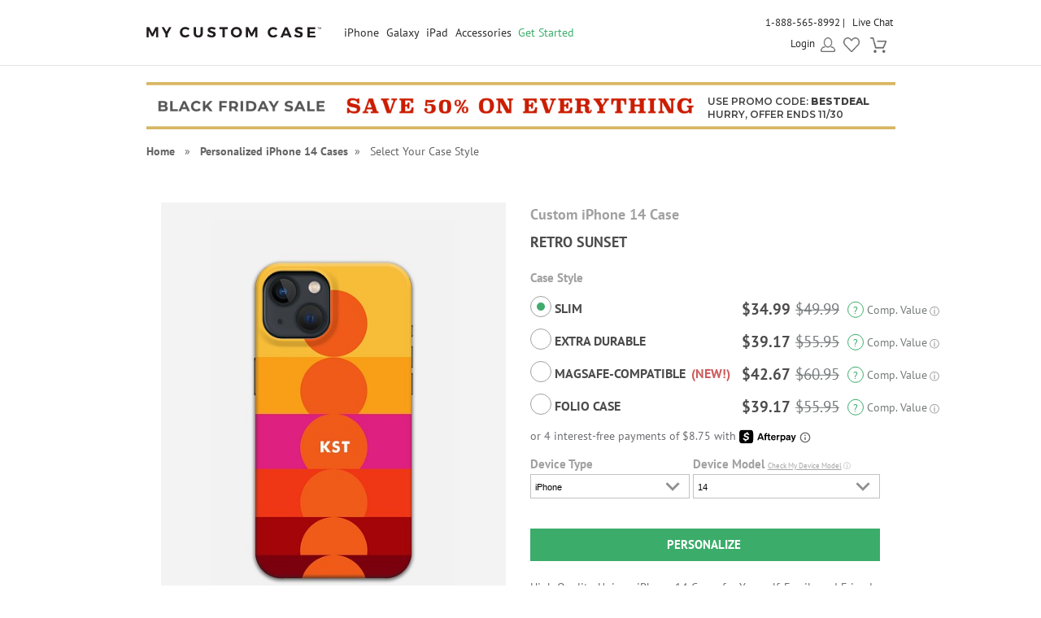

--- FILE ---
content_type: text/html; charset=UTF-8
request_url: https://www.mycustomcase.com/personalized-iphone-14-case/iPhone_14-info/72789
body_size: 34659
content:
<!DOCTYPE html>
<html xmlns:fb="http://www.facebook.com/2008/fbml" xmlns:og="http://opengraphprotocol.org/schema/" xmlns="http://www.w3.org/1999/xhtml">
<head>
        <script type="application/json" fncls="fnparams-dede7cc5-15fd-4c75-a9f4-36c430ee3a99">
        {
            "f":"1136dc277bfb4ea594ffa2ef299d277e",
            "s":"BRAINTREE_SIGNIN"
        }
    </script>
	<link rel="preconnect" href="https://cdn.mycustomcase.com" />
<script>
    window.delayJs = window.delayJs || [];
    var isLighthouse = "0";
    (function(){
        var oldOnError = window.onerror;
        var currentElement = null;
        var eventTime = null;

        var events = ['click', 'touchstart', 'keydown'];

        events.forEach(function(event) {
            document.addEventListener(event, function(e) {
                currentElement = e.target;
                eventTime = new Date().getTime();
            }, true);
        });

        function getDomPath(element) {
            // If there's no element passed, return an empty string
            if (!element) return '';

            let path = [];

            // Traverse up the DOM tree
            while (element) {
                let tag = element.tagName.toLowerCase();

                // If the element has an ID, append it to the tag
                if (element.id) {
                    tag += `#${element.id}`;
                } else {
                    // For sibling elements, find the index among siblings of the same tag
                    let sibling = element;
                    let index = 1; // Count starts from 1 for the nth-child CSS selector

                    while (sibling.previousElementSibling) {
                        sibling = sibling.previousElementSibling;
                        if (sibling.tagName.toLowerCase() === tag) {
                            index++;
                        }
                    }

                    // Add nth-child for non-ID elements if there's more than one of this tag
                    if (index > 1) {
                        tag += `:nth-child(${index})`;
                    }
                }

                path.unshift(tag); // Add tag at the start of the array
                element = element.parentElement; // Move to the parent element
            }

            return path.join(' > '); // Join the tags with ' > ' to form the path
        }

        function getCurrentElement() {
            if (!currentElement) {
                return null;
            }

            // return the element if it was clicked less than 1 second ago
            if (new Date().getTime() - eventTime < 1000) {
                return currentElement;
            }
        }

        function send(type, data)
        {
            if (navigator.sendBeacon) {
                var formData = new FormData();
                formData.append("type", type);
                formData.append("msg", JSON.stringify(data));
                navigator.sendBeacon("/webservices/logJs.php", formData);
            } else {
                (new Image()).src = "/webservices/logJs.php?type=" + type + "&msg=" + encodeURIComponent(JSON.stringify(data));
            }
        }

        window.onerror = function(){
            if (window.console) {
                console.log(arguments);
            }

            var el = getCurrentElement();

            send("JSError", {
                "type": "error",
                "msg": arguments[0],
                "url": arguments[1],
                "lineno": arguments[2],
                "colno": arguments[3],
                "error": arguments[4],
                "trace": arguments[4] && arguments[4].stack,
                "element": el && getDomPath(el),
                "readyState": document.readyState,
                "time": new Date().getTime(),
            });

            if (oldOnError) {
                oldOnError.apply(this, arguments);
            }

            return false;
        };

    })();

    function getcookie ( cookieName ) {
        var results = document.cookie.match ( '(^|;) ?' + cookieName + '=([^;]*)(;|$)' );
        if ( results )
            return ( unescape ( results[2] ) );
        else
            return '';
    }


</script>

    <script type="text/javascript">
      var MIN_VIEWPORT_WIDTH = 980;
      function getScreenWidth() {
        if (window.matchMedia("(orientation: portrait)").matches) {
          return screen.width < screen.height ? screen.width : screen.height;
        } else {
          return screen.width > screen.height ? screen.width : screen.height;
        }
      }
      function fixViewport() {
        var screenWidth = getScreenWidth();
        var content = "width=device-width, initial-scale=1.0, shrink-to-fit=no";
        if (screenWidth < MIN_VIEWPORT_WIDTH) {
          content = "width=" + MIN_VIEWPORT_WIDTH + ", shrink-to-fit=no";
        }
        var viewport = document.querySelector('meta[name=viewport]')
        if (viewport) {
          viewport.content = content;
        } else {
          var newViewport = document.createElement('meta');
          newViewport.setAttribute('name', 'viewport');
          newViewport.setAttribute('content', content);
          document.head.appendChild(newViewport);
        }
      }
      fixViewport();

            const mql = window.matchMedia("(orientation: portrait)");
      if (mql.addEventListener) {
        mql.addEventListener("change", fixViewport, false);
      } else if (mql.addListener) { // for Safari <= 13
        mql.addListener(fixViewport);
      }
    </script>

<!-- Common JS START -->
<script>
var CDN = 'https://cdn.mycustomcase.com';
var SITE_ID = 6;var isHtml5Supported = typeof(Worker) !== 'undefined' ? 1 : 0; var TOLLFREE_PHONE = '1-888-565-8992';	var NEW_IPS_ENABLED = 1;
	var VER_JS_CSS = 'e1e56420657df4d4d8a97f5b981dbf576a228484';
	var ARTPRINT_MOUNTING_STANDARD_MOUNT = 'SF';
	var ARTPRINT_MOUNTING_FLOATING_STRAIGHT = 'FS';
	var ARTPRINT_MOUNTING_FLOATING_DECKLE = 'FD';
	var ARTPRINT_MOUNTING_MAT = 'MAT';
	var LOG_JS_ERROR = false;
	var WHITE_LOGO_THRESHOLD = '0.62';
	var mobile_single_photo_designer = false;
	var ucd_responsive = false;
	var mobile_dc_designer = false;
	var is_mobile_phone = 0;
	var OPEN_HISTORY_BUTTONS_IN_ANDROID_FBAPP = false;
	var IPS_URL = 'https://ips02.planetart.com';
	var IMAGE_FORMATS_SUPPORTED = ["jpg","jpeg","png","tiff","tif","heic","gif"];
	var SITE_BASE = "";
	var THIRD_PARTY_IS_NOT_TRACKING = false;
	var TRAFFIC_TYPE = 'default';
</script><script src="/scripts/compiled/template_common_e1e56420657df4d4d8a97f5b981dbf576a228484_desktop_mcc_thumbs.min.js?e1e56420657df4d4d8a97f5b981dbf576a228484" type="application/javascript"></script>

<!-- Common JS END -->
<meta http-equiv="X-UA-Compatible" content="IE=edge,chrome=1">
<meta http-equiv="Content-Type" content="text/html; charset=utf-8"/>
<meta name="format-detection" content="telephone=no"/>
<title> Retro Sunset Custom iPhone 14 Case</title>
<link rel="canonical" href="https://www.mycustomcase.com/personalized-iphone-14-case/iPhone_14-info/72789" />
<!-- CSS START -->
<!-- CSS END -->
<!-- JS START -->
<!-- JS END -->

<script type="text/javascript">
var _sf_startpt=(new Date()).getTime();

/*! loadCSS. [c]2017 Filament Group, Inc. MIT License */
(function(w){
    "use strict";
    /* exported loadCSS */
    var loadCSS = function( href, before, media , callback, isFont){
        // Needn't to load font css when running in light house
        if (window.isLighthouse != 0) {
            if (href.indexOf("font") != -1) {
                return ;
            }

            if (href.indexOf("font") !== -1) {
                return ;
            }
        }

        // Arguments explained:
        // `href` [REQUIRED] is the URL for your CSS file.
        // `before` [OPTIONAL] is the element the script should use as a reference for injecting our stylesheet <link> before
        // By default, loadCSS attempts to inject the link after the last stylesheet or script in the DOM. However, you might desire a more specific location in your document.
        // `media` [OPTIONAL] is the media type or query of the stylesheet. By default it will be 'all'
        var doc = w.document;
        var ss = doc.createElement( "link" );
        var ref;
        if( before ){
            ref = before;
        }
        else {
            var refs = ( doc.body || doc.getElementsByTagName( "head" )[ 0 ] ).childNodes;
            ref = refs[ refs.length - 1];
        }

        var sheets = doc.styleSheets;
        ss.rel = "stylesheet";
        ss.href = href;
        ss.onload = callback;
        // temporarily set media to something inapplicable to ensure it'll fetch without blocking render
        ss.media = "only x";

        // wait until body is defined before injecting link. This ensures a non-blocking load in IE11.
        function ready( cb ){
            if( doc.body ){
                return cb();
            }
            setTimeout(function(){
                ready( cb );
            });
        }
        // Inject link
        // Note: the ternary preserves the existing behavior of "before" argument, but we could choose to change the argument to "after" in a later release and standardize on ref.nextSibling for all refs
        // Note: `insertBefore` is used instead of `appendChild`, for safety re: http://www.paulirish.com/2011/surefire-dom-element-insertion/
        ready( function(){
            ref.parentNode.insertBefore( ss, ( before ? ref : ref.nextSibling ) );
        });
        // A method (exposed on return object for external use) that mimics onload by polling document.styleSheets until it includes the new sheet.
        var onloadcssdefined = function( cb ){
            var resolvedHref = ss.href;
            var i = sheets.length;
            while( i-- ){
                if( sheets[ i ].href === resolvedHref ){
                    return cb();
                }
            }
            setTimeout(function() {
                onloadcssdefined( cb );
            });
        };

        function loadCB(){
            if( ss.addEventListener ){
                ss.removeEventListener( "load", loadCB );
            }
            ss.media = media || "all";
        }

        // once loaded, set link's media back to `all` so that the stylesheet applies once it loads
        if( ss.addEventListener ){
            ss.addEventListener( "load", loadCB);
        } else {
            ss.onloadcssdefined = onloadcssdefined;
            onloadcssdefined( loadCB );
        }

        return ss;
    };
    // commonjs
    if( typeof exports !== "undefined" ){
        exports.loadCSS = loadCSS;
    }
	else {
        w.loadCSS = loadCSS;
    }
}( typeof global !== "undefined" ? global : this ));
</script>





    <link rel="apple-touch-icon" sizes="180x180" href="https://cdn3.mycustomcase.com/images/icons/touch/2020/apple-touch-icon.png?v=2">
    <link rel="icon" type="image/png" sizes="32x32" href="https://cdn1.mycustomcase.com/images/icons/touch/2020/favicon-32x32.png?v=2">
    <link rel="icon" type="image/png" sizes="16x16" href="https://cdn3.mycustomcase.com/images/icons/touch/2020/favicon-16x16.png?v=2">
    <link rel="manifest" href="/manifest.json">
    <link rel="mask-icon" href="https://cdn1.mycustomcase.com/images/icons/touch/2020/safari-pinned-tab.svg" color="#5bbad5">
    <meta name="msapplication-TileColor" content="#da532c">
    <meta name="theme-color" content="#ffffff">

<link rel="icon" sizes="192x192" href="https://cdn2.mycustomcase.com/images/icons/touch/2020/180x180.png?v=3"> <!-- For Chrome for Android: -->
<link rel="icon" sizes="180x180" href="https://cdn2.mycustomcase.com/images/icons/touch/2020/180x180.png?v=3">
<link rel="apple-touch-icon-precomposed" sizes="180x180" href="https://cdn2.mycustomcase.com/images/icons/touch/2020/180x180.png?v=3">
<link rel="apple-touch-icon-precomposed" sizes="167x167" href="https://cdn1.mycustomcase.com/images/icons/touch/2020/167x167.png?v=3">
<link rel="apple-touch-icon-precomposed" sizes="152x152" href="https://cdn2.mycustomcase.com/images/icons/touch/2020/152x152.png?v=3">
<link rel="apple-touch-icon-precomposed" sizes="144x144" href="https://cdn2.mycustomcase.com/images/icons/touch/2020/152x152.png?v=3">
<link rel="apple-touch-icon-precomposed" sizes="120x120" href="https://cdn1.mycustomcase.com/images/icons/touch/2020/120x120.png?v=3">
<link rel="apple-touch-icon-precomposed" sizes="114x114" href="https://cdn1.mycustomcase.com/images/icons/touch/2020/120x120.png?v=3">
<link rel="apple-touch-icon-precomposed" sizes="76x76" href="https://cdn1.mycustomcase.com/images/icons/touch/2020/76x76.png?v=3">
<link rel="apple-touch-icon-precomposed" sizes="72x72" href="https://cdn1.mycustomcase.com/images/icons/touch/2020/76x76.png?v=3">
<link rel="apple-touch-icon-precomposed" href="https://cdn2.mycustomcase.com/images/icons/touch/2020/60x60.png?v=3">



	<meta http-equiv="content-type" content="text/html;charset=utf-8" />
	<meta http-equiv="Content-Style-Type" content="text/css" />
	<meta http-equiv="Content-Script-Type" content="text/javascript" />
    <script>
        loadCSS('https://fonts.googleapis.com/css?family=Montserrat:400,600,800|Source+Sans+Pro:300,400,400italic,600,600italic,700,900&display=swap');
    </script>
		<!-- this seems ot be already being loaded locally -->
			<link rel="stylesheet" type="text/css" href="/templates/style.css?e1e56420657df4d4d8a97f5b981dbf576a228484" />

        <!--[if IE]>
            <link rel="stylesheet" type="text/css" href="/templates/style_ie.css?e1e56420657df4d4d8a97f5b981dbf576a228484" />
        <![endif]-->
	<link href="//cdn.simplytoimpress.com/images/fonts/font-awesome.min.css?e1e56420657df4d4d8a97f5b981dbf576a228484" rel="stylesheet" media="none" onload="if(media!='all')media='all'">
	<link rel="stylesheet" type="text/css" href="/templates/dropdown.css?e1e56420657df4d4d8a97f5b981dbf576a228484" />
	<link rel="stylesheet" type="text/css" href="/templates/ui-lightness/jquery-ui.css?e1e56420657df4d4d8a97f5b981dbf576a228484" />
	<link rel="stylesheet" type="text/css" href="/templates/ui-lightness/custom.css?e1e56420657df4d4d8a97f5b981dbf576a228484" />
	<link href="//cdn.simplytoimpress.com/images/fonts/fontface_v5.css?e1e56420657df4d4d8a97f5b981dbf576a228484" rel="stylesheet">
	    <script type='text/javascript'>
var disable_attentive = 0;
var gpc_client_signal = 0;
</script>
<script src="/scripts/time_storage.js?e1e56420657df4d4d8a97f5b981dbf576a228484" type="application/javascript"></script>

    <script>
        var gtm_disable_attentive = 0;
        window.dataLayer = window.dataLayer || [];
        function gtag(){dataLayer.push(arguments);}

        // UTM Parameter Collection Function
        function getUTMParameters() {
            var utmParams = {
                utm_source: '',
                utm_medium: '',
                utm_campaign: '',
                utm_term: '',
                utm_content: ''
            };

            // Function to get URL parameter
            function getUrlParameter(name) {
                name = name.replace(/[\[]/, '\\[').replace(/[\]]/, '\\]');
                var regex = new RegExp('[\\?&]' + name + '=([^&#]*)');
                var results = regex.exec(location.search);
                return results === null ? '' : decodeURIComponent(results[1].replace(/\+/g, ' '));
            }

            // Function to get from localStorage utm_info object
            function getFromUTMInfo() {
                try {
                    var utmInfo = localStorage.getItem('utm_info');
                    if (utmInfo) {
                        return JSON.parse(utmInfo);
                    }
                } catch (e) {
                    // JSON parse error or localStorage not available
                }
                return {};
            }

            // Check query string first
            var hasQueryParams = false;
            for (var param in utmParams) {
                var queryValue = getUrlParameter(param);
                if (queryValue) {
                    utmParams[param] = queryValue;
                    hasQueryParams = true;
                }
            }

            // If we found UTM params in query string, update localStorage
            if (hasQueryParams) {
                try {
                    var utmInfoObject = {
                        utm_source: utmParams.utm_source,
                        utm_medium: utmParams.utm_medium,
                        utm_campaign: utmParams.utm_campaign
                    };
                    // Only include utm_term and utm_content if they have values
                    if (utmParams.utm_term) utmInfoObject.utm_term = utmParams.utm_term;
                    if (utmParams.utm_content) utmInfoObject.utm_content = utmParams.utm_content;
                    
                    localStorage.setItem('utm_info', JSON.stringify(utmInfoObject));
                } catch (e) {
                    // localStorage not available
                }
            } else {
                // Fallback to localStorage utm_info object
                var storedUTMInfo = getFromUTMInfo();
                utmParams.utm_source = storedUTMInfo.utm_source || '';
                utmParams.utm_medium = storedUTMInfo.utm_medium || '';
                utmParams.utm_campaign = storedUTMInfo.utm_campaign || '';
                utmParams.utm_term = storedUTMInfo.utm_term || '';
                utmParams.utm_content = storedUTMInfo.utm_content || '';
            }

            return utmParams;
        }

        // Get UTM parameters
        var utmData = getUTMParameters();
    </script>

    <script>
    // When all uk sites use consent banner, we should change the to all uk sites
    var consent_mode = TimedStorage.get('consent_mode');
    if (consent_mode === null) {
        gtag('consent', 'default', {
            'ad_storage': 'granted',
            'analytics_storage': 'granted',
            'ad_user_data': 'granted',
            'ad_personalization': 'granted'
        });
    } else {
        gtag('consent', 'default', consent_mode);
    }
</script>


    <script>
        window.dataLayer.push({
            'gtm.pa_customer_id': '',
            'gtm.pa_customer_email': '',
            'gtm.pa_customer_email_hash': '',
            'gtm.pa_no_tracking': 0,
            'gtm.is_scan': 0,
            'gtm.release': 'prod',
            'gtm.cordial_config': 1,
            'gtm.pa_email':'',
            'gtm.disable_attentive': disable_attentive,
            'gtm.pa_page_type': '',
            'gtm.disable_clarity': 0,
            'gtm.pa_customer_id_sha256': '',
            'gtm.pa_customer_email_sha256': '',
            'gtm.pa_customer_phone_sha256': '',
            // UTM Parameters
            'gtm.utm_source': utmData.utm_source,
            'gtm.utm_medium': utmData.utm_medium,
            'gtm.utm_campaign': utmData.utm_campaign,
            'gtm.utm_term': utmData.utm_term,
            'gtm.utm_content': utmData.utm_content,
            // Referrer Information
            'gtm.referrer': document.referrer || '',
            'gtm.cid': "782ac7b73ebeab107805d1ee498868df"        });
    </script>

    <!-- Google Tag Manager -->
    <script>(function(w,d,s,l,i){w[l]=w[l]||[];w[l].push({'gtm.start':
                new Date().getTime(),event:'gtm.js'});var f=d.getElementsByTagName(s)[0],
            j=d.createElement(s),dl=l!='dataLayer'?'&l='+l:'';j.async=true;j.src=
            'https://metrics.mycustomcase.com/gtm.js?id='+i+dl;f.parentNode.insertBefore(j,f);
        })(window,document,'script','dataLayer','GTM-PBNJGN2');</script>
    <!-- End Google Tag Manager -->
    <!-- Google Analytics -->
    <script>
        function trackEvent(category, action, label, value) {
            dataLayer.push({
                'event': 'google_analytics_measurement',
                'gtm.pa_event_catgory': category,
                'gtm.pa_event_action': action,
                'gtm.pa_event_label': label,
                'gtm.pa_event_value': value
            });
        }

        function trackCustomerEvent(pa_event_name, pa_event_parameter_1, pa_event_value_1, pa_event_parameter_2, pa_event_value_2, pa_event_parameter_3, pa_event_value_3) {
             dataLayer.push({
                 'event': 'google_analytics_4_measurement',
                 'gtm.pa_event_name': pa_event_name,
                 'gtm.pa_event_parameter_1': pa_event_parameter_1,
                 'gtm.pa_event_value_1': pa_event_value_1,
                 'gtm.pa_event_parameter_2': pa_event_parameter_2,
                 'gtm.pa_event_value_2': pa_event_value_2,
                 'gtm.pa_event_parameter_3': pa_event_parameter_3,
                 'gtm.pa_event_value_3': pa_event_value_3
             });
        }

        function trackCustomerEventDeDup(pa_event_name, pa_event_parameter_1, pa_event_value_1, pa_event_parameter_2, pa_event_value_2, pa_event_parameter_3, pa_event_value_3) {
            if(dataLayer.filter(function(item) {
                return item['gtm.pa_event_name'] === pa_event_name;
            }).length === 0) {
                dataLayer.push({
                    'event': 'google_analytics_4_measurement',
                    'gtm.pa_event_name': pa_event_name,
                    'gtm.pa_event_parameter_1': pa_event_parameter_1,
                    'gtm.pa_event_value_1': pa_event_value_1,
                    'gtm.pa_event_parameter_2': pa_event_parameter_2,
                    'gtm.pa_event_value_2': pa_event_value_2,
                    'gtm.pa_event_parameter_3': pa_event_parameter_3,
                    'gtm.pa_event_value_3': pa_event_value_3
                });
            }
        }

        function trackCustomerEventMultiParams(pa_event_name, params) {
            var init = {
                'gtm.pa_event_parameter_1': '',
                'gtm.pa_event_value_1': '',
                'gtm.pa_event_parameter_2': '',
                'gtm.pa_event_value_2': '',
                'gtm.pa_event_parameter_3': '',
                'gtm.pa_event_value_3': '',
                'gtm.pa_event_parameter_4': '',
                'gtm.pa_event_value_4': '',
                'gtm.pa_event_parameter_5': '',
                'gtm.pa_event_value_5': '',
                'gtm.pa_event_parameter_6': '',
                'gtm.pa_event_value_6': '',
                'gtm.pa_event_parameter_7': '',
                'gtm.pa_event_value_7': '',
                'gtm.pa_event_parameter_8': '',
                'gtm.pa_event_value_8': '',
            }
            var data = {
                'event': 'google_analytics_4_measurement',
                'gtm.pa_event_name': pa_event_name
            }
            if (params) {
                data = $.extend(init, data, params);
            }
            dataLayer.push(data);
        }
    </script>
    <!-- End Google Analytics -->
<script type='text/javascript'>
var gpc_client_signal = 0;
var geo_url_params = "";
</script>
<script type='text/javascript'>
var us_consent_state_list = ["CA","VA","CO","CT","TX","UT","MT"];
</script>
<script>
    function isUsGpcConsentState(geo_country, geo_region) {
        var us_special_states = us_consent_state_list;
        var is_special_state;
        if (geo_country == 'US' && us_special_states.includes(geo_region)) {
            is_special_state = 1;
        } else {
            is_special_state = 0;
        }
        return is_special_state;
    }
</script><script>
    async function getGeo() {
        try {
            const response = await new Promise((resolve, reject) => {
                $.ajax({
                    url: "/webservices/geo.php" + geo_url_params,
                    method: "get",
                    dataType: "json",
                    success: function(data) {
                        resolve(data);
                    },
                    error: function(xhr, status, error) {
                        reject(new Error("Operation failed: " + error));
                    }
                });
            });
            return response;
        } catch (error) {
            DevConsole.error(error);
            return null;
        }
    }
    async function getGeoData() {
            // Try to get geo data from localStorage first
            var cached_geo = TimedStorage.get('geo_data');
            var geo_country, geo_region;
            
            if (cached_geo && cached_geo.geo_country && cached_geo.geo_region) {
                geo_country = cached_geo.geo_country;
                geo_region = cached_geo.geo_region;
                DevConsole.log("Using cached geo data from localStorage");
            } else {
                const data = await getGeo();

                if (!data || typeof data !== 'object') {
                    DevConsole.log("Geo data is invalid or empty:", data);
                    geo_country = '';
                    geo_region = '';
                } else {
                    geo_country = data.geo_country || '';
                    geo_region = data.geo_region || '';

                    // Store geo data to localStorage
                    if (geo_country && geo_region) {
                        TimedStorage.set('geo_data', {
                            geo_country: geo_country,
                            geo_region: geo_region
                        });
                    }
                }
            }
            return {
                geo_country: geo_country,
                geo_region: geo_region
            }
    }

    async function setConsentMode() {
        var consent_mode = TimedStorage.get('consent_mode');
        if (consent_mode === null) {
            const { geo_country, geo_region } = await getGeoData();
            var is_special_state = isUsGpcConsentState(geo_country, geo_region);
            if (gpc_client_signal && is_special_state === 1) {
                var default_consent_mode = {
                    'ad_storage': 'denied',
                    'analytics_storage': 'denied',
                    'ad_user_data': 'denied',
                    'ad_personalization': 'denied'
                }
                gtag('consent', 'update', default_consent_mode);
            } else {
                var default_consent_mode = {
                    'ad_storage': 'granted',
                    'analytics_storage': 'granted',
                    'ad_user_data': 'granted',
                    'ad_personalization': 'granted'
                }
            }
            TimedStorage.set('consent_mode', default_consent_mode);
        }
    }

    setConsentMode();

    function showOnetrustSettingByGeoV2(geo_country, geo_region) {
        var is_special_state = isUsGpcConsentState(geo_country, geo_region);
        if (is_special_state) {
            $('.not-sell-my-info.hidden').removeClass("hidden");
        }
    }

    async function showOnetrustSetting() {
        const { geo_country, geo_region } = await getGeoData();
        showOnetrustSettingByGeoV2(geo_country, geo_region);
    }

    $(document).ready(function() {
        showOnetrustSetting();
    });
</script>
    <script type='text/javascript'>
var cx_chat_type = "chatbot";
var is_responsive = false;
var currency = "USD";
var open_chat = null;
var no_tracking = 0;
var is_scan = 0;
var ga4_measurement_id = "G-93L986EQ8R";
</script>
    <script>
    var startPageName = `Retro Sunset Custom iPhone 14 Case`;
    var optChat = {
        scheme: 'https',
        server: 'chatbot.planetart.com',
        w: is_responsive ? '97%': '440px',
        h: is_responsive ? '500px': '580px',
        user_id: '',
        greeting_problem: '',
        params: [{
            "brand" : 'sw',
            "site_id": 'mcc',
            "is_customer": '1',
            "region" : 'us',
            "debug" : '0',
            "newpc" : "0",
            "crm_customer_url" : "https:\/\/www.mycustomcase.com\/personalized-iphone-14-case\/iPhone_14-info\/72789",
            "start_page_name" : startPageName,
            "params" : "is_b2b=0&user_agent=Mozilla%2F5.0+%28Macintosh%3B+Intel+Mac+OS+X+10_15_7%29+AppleWebKit%2F537.36+%28KHTML%2C+like+Gecko%29+Chrome%2F131.0.0.0+Safari%2F537.36%3B+ClaudeBot%2F1.0%3B+%2Bclaudebot%40anthropic.com%29&cart_id=0&session_id=7NBqistl4gzybDBjYMis%2FQyPIGGal4YqeUp3Bj1SyASFTw&url_key=&OPTIMIZELY_VERSION_103=show_AfterPay%7C242%7C0",
        }]
    };
    (function (i, s, o, r, g, v, a, m) {
        g = v ? g + '?v=' + v : g;
        i['chatbot'] = r;
        i[r] = i[r] || function () {
            (i[r].q = i[r].q || []).push(arguments)
        };
        i[r].l = +new Date();
        a = s.createElement(o);
        m = s.getElementsByTagName(o)[0];
        a.async = 1;
        a.src = g + '?' + Math.round(Date.now() / 1000 / 3600);
        m.parentNode.insertBefore(a, m)
    })(window, document, 'script', 'chatbot', optChat.scheme + '://' + optChat.server + '/chat.js');
    </script>
    <script>
    var chatlinkClicked = false;
    function getChatLinks(greetingProblem = '', orderId = ''){
        if (cx_chat_type == 'livechat') {
            if ( chatlinkClicked ) return;

            chatlinkClicked = true;

            if ( typeof(LC_API) == 'undefined' || typeof(LC_API.is_loaded)=='undefined' || !LC_API.is_loaded() ) { // LC_Invite is set when the API loads
                setTimeout(function() {
                    chatlinkClicked = false;
                    getChatLinks(greetingProblem, orderId);
                }, 250);

                return;
            }

            chatlinkClicked = false;
            LC_API.open_chat_window();
        } else if(cx_chat_type == 'chatbot') {
            if (typeof Chatbot !== "undefined") {
                if (greetingProblem.length > 0 && orderId.length > 0) {
                    optChat.greeting_problem = greetingProblem + "|order_id=" + orderId
                }else{
                    optChat.greeting_problem = ""
                }
                var chatbot = new Chatbot(optChat);
                var existingIframe = document.getElementById('chatbot-frm');
                if(existingIframe) {
                    existingIframe.contentWindow.postMessage({action: 'open'}, '*');
                } else {
                    chatbot.open();
                }
            }
        } else {
            if (typeof brandembassy !== "function") {
                initCxone();
                setCxoneCookie();
                brandembassy('openChatWindow');
            } else {
                brandembassy('openChatWindow');
            }
        }
    }

    function initCxone() {
        (function (i, s, o, r, g, v, a, m) {
            g = v ? g + '?v=' + v : g; i['BrandEmbassy'] = r;
            i[r] = i[r] || function () { (i[r].q = i[r].q || []).push(arguments) }; i[r].l = +new Date();
            a = s.createElement(o); m = s.getElementsByTagName(o)[0]; a.async = 1;
            a.src = g + '?' + Math.round(Date.now() / 1000 / 3600); m.parentNode.insertBefore(a, m)
        }) (window, document, 'script', 'brandembassy', 'https://livechat-static-de-na1.niceincontact.com/4/chat.js');

        brandembassy('init', 2338, nice_cxone_chat_key);
        if (is_responsive) {
            brandembassy('setOffsetY', '0');
            brandembassy('setCustomCss', '[data-selector="WIDGET"] {height:60px !important; width:60px !important;}');
        }
    }

    function setCxoneCookie() {
        // Set autoload chat cookie in 1 day
        var cxone_chat_autoload = getcookie('CXONE_CHAT_AUTOLOAD');
        if (!cxone_chat_autoload) {
            var expireStr = '';
            var today = new Date();
            var expire = new Date();
            expire.setTime(today.getTime() + 3600 * 1000 * 10);
            expireStr = ";expires="+expire.toGMTString();
            document.cookie = "CXONE_CHAT_AUTOLOAD" +"="+escape("1") + ";path=/" + expireStr + ';secure';
        }
    }

    var try_chat_link_times = 0;

    function tryCallingChatLink() {
        try_chat_link_times += 1;
        if (try_chat_link_times > 6) {
            return;
        }
        if (typeof Chatbot !== 'undefined') {
            getChatLinks();
        } else {
            setTimeout(tryCallingChatLink, 500);
        }
    }

    $(function() {
        if (open_chat) {
            tryCallingChatLink();
        }
    });

    // Get GA4 client_id
    if (ga4_measurement_id) {
        const clientIdPromise = new Promise(resolve => {
            gtag('get', ga4_measurement_id, 'client_id', resolve)
        });
        clientIdPromise.then((client_id) => {
            setcookie('ga4_client_id', client_id, 365);
        });
    }
</script>
    <script type='text/javascript'>
var utm_info = [];
var source_info = {"deeplink":""};
</script>
<script src="/scripts/local_storage_utm_info.js?e1e56420657df4d4d8a97f5b981dbf576a228484" type="application/javascript"></script>

</head>
<body class="MCC body-personalized-iphone-14-caseiPhone14-info72789 ">

        <div id="Container" class="redesign ">

            
            <div id="wrap" >
                <div id="header" class="redesign without_lightning">
	<div class="head">

		<div id="logo_6" class="logo_wrapper">
			<div class="logo"><a href="/"><img src="https://cdn2.mycustomcase.com/images/mycustomcase-logo6.png" alt="MyCustomCase Logo" /></a></div>
		</div>

		<!--[if IE 9]><html class="ie ie9 lte9"><![endif]-->
<div id="nav">
	<ul>
									<li class="nav-li cases">
					<a class="nav_title not_clickable" href="javascript:void(0);">iPhone</a>
											<ul class="cases_submenu" style="display: none;">
							<div class="shadow_wrapper">
								<li><a href="/personalized-iphone-air-case">iPhone Air<span class="new-callout">New!</span></a></li><li><a href="/personalized-iphone-17-pro-max-case">iPhone 17 Pro Max<span class="new-callout">New!</span></a></li><li><a href="/personalized-iphone-17-pro-case">iPhone 17 Pro<span class="new-callout">New!</span></a></li><li><a href="/personalized-iphone-17-case">iPhone 17<span class="new-callout">New!</span></a></li><li><a href="/personalized-iphone-16e-case">iPhone 16e</a></li><li><a href="/personalized-iphone-16-pro-max-case">iPhone 16 Pro Max</a></li><li><a href="/personalized-iphone-16-pro-case">iPhone 16 Pro</a></li><li><a href="/personalized-iphone-16-plus-case">iPhone 16 Plus</a></li><li><a href="/personalized-iphone-16-case">iPhone 16</a></li><li><a href="/personalized-iphone-15-pro-max-case">iPhone 15 Pro Max</a></li><li><a href="/personalized-iphone-15-pro-case">iPhone 15 Pro</a></li><li><a href="/personalized-iphone-15-plus-case">iPhone 15 Plus</a></li><li><a href="/personalized-iphone-15-case">iPhone 15</a></li><li><a href="/personalized-iphone-14-pro-max-case">iPhone 14 Pro Max</a></li><li><a href="/personalized-iphone-14-pro-case">iPhone 14 Pro</a></li><li><a href="/personalized-iphone-14-plus-case">iPhone 14 Plus</a></li><li><a href="/personalized-iphone-14-case">iPhone 14</a></li><li><a href="/personalized-iphone-13-pro-max-case">iPhone 13 Pro Max</a></li><li><a href="/personalized-iphone-13-pro-case">iPhone 13 Pro</a></li><li><a href="/personalized-iphone-13-case">iPhone 13</a></li><li><a href="/personalized-iphone-13-mini-case">iPhone 13 Mini</a></li><li><a href="/personalized-iphone-12-pro-max-case">iPhone 12 Pro Max</a></li><li><a href="/personalized-iphone-12-pro-case">iPhone 12 Pro</a></li><li><a href="/personalized-iphone-12-case">iPhone 12</a></li><li><a href="/personalized-iphone-12-mini-case">iPhone 12 Mini</a></li><li><a href="/personalized-iphone-se-case">iPhone SE (2nd & 3rd Gen)</a></li><li><a href="/personalized-iphone-11pro-max-case">iPhone 11 Pro Max</a></li><li><a href="/personalized-iphone-11pro-case">iPhone 11 Pro</a></li><li><a href="/personalized-iphone-11-case">iPhone 11</a></li><li><a href="/personalized-iphone-xs-max-case">iPhone XS Max</a></li><li><a href="/personalized-iphone-x-case">iPhone X/XS</a></li><li><a href="/personalized-iphone-xr-case">iPhone XR</a></li><li><a href="/personalized-iphone-7-8-case">iPhone 7/8</a></li><li><a href="/personalized-iphone-7-8-plus-case">iPhone 7/8 Plus</a></li><li><a href="/personalized-iphone-6-case">iPhone 6/6s</a></li><li><a href="/personalized-iphone-6-plus-case">iPhone 6/6s Plus</a></li>										<div class="clear"></div>
																</div>
						</ul>
									</li>
							<li class="nav-li cases">
					<a class="nav_title not_clickable" href="javascript:void(0);">Galaxy</a>
											<ul class="cases_submenu" style="display: none;">
							<div class="shadow_wrapper">
								<li><a href="/personalized-samsung-galaxy-s25-case">Samsung Galaxy S25<span class="new-callout">New!</span></a></li><li><a href="/personalized-samsung-galaxy-s25-plus-case">Samsung Galaxy S25+<span class="new-callout">New!</span></a></li><li><a href="/personalized-samsung-galaxy-s25-ultra-case">Samsung Galaxy S25 Ultra<span class="new-callout">New!</span></a></li><li><a href="/personalized-samsung-galaxy-s24-case">Samsung Galaxy S24</a></li><li><a href="/personalized-samsung-galaxy-s24-plus-case">Samsung Galaxy S24+</a></li><li><a href="/personalized-samsung-galaxy-s24-ultra-case">Samsung Galaxy S24 Ultra</a></li><li><a href="/personalized-samsung-galaxy-s23-case">Samsung Galaxy S23</a></li><li><a href="/personalized-samsung-galaxy-s23-plus-case">Samsung Galaxy S23+</a></li><li><a href="/personalized-samsung-galaxy-s23-ultra-case">Samsung Galaxy S23 Ultra</a></li><li><a href="/personalized-samsung-galaxy-s22-case">Samsung Galaxy S22</a></li><li><a href="/personalized-samsung-galaxy-s22-plus-case">Samsung Galaxy S22+</a></li><li><a href="/personalized-samsung-galaxy-s22-ultra-case">Samsung Galaxy S22 Ultra</a></li><li><a href="/personalized-samsung-galaxy-s21-5g-case">Samsung Galaxy S21 5G</a></li><li><a href="/personalized-samsung-galaxy-s21-plus-5g-case">Samsung Galaxy S21+ 5G</a></li><li><a href="/personalized-samsung-galaxy-s21-ultra-5g-case">Samsung Galaxy S21 Ultra 5G</a></li><li><a href="/personalized-samsung-galaxy-s20-plus-5g-case">Samsung Galaxy S20+ 5G</a></li><li><a href="/personalized-samsung-galaxy-s20-ultra-5g-case">Samsung Galaxy S20 Ultra 5G</a></li>										<div class="clear"></div>
																</div>
						</ul>
									</li>
							<li class="nav-li cases">
					<a class="nav_title not_clickable" href="javascript:void(0);">iPad</a>
											<ul class="cases_submenu" style="display: none;">
							<div class="shadow_wrapper">
								<li><a href="/personalized-ipad-pro-13-m4-folio-cases">iPad Pro 13-inch (M4)<span class="new-callout">New!</span></a></li><li><a href="/personalized-ipad-pro-12-9-6th-folio-cases">iPad Pro 12.9-inch (6th Gen)</a></li><li><a href="/personalized-ipad-pro-12-9-5th-folio-cases">iPad Pro 12.9-inch (5th Gen)</a></li><li><a href="/personalized-ipad-pro-12-9-4th-folio-cases">iPad Pro 12.9-inch (4th Gen)</a></li><li><a href="/personalized-ipad-pro-12-9-folio-cases">iPad Pro 12.9-inch (3rd Gen)</a></li><li><a href="/personalized-ipad-pro-case">iPad Pro 12.9-inch (1st & 2nd Gen)</a></li><li><a href="/personalized-ipad-pro-11-m4-folio-cases">iPad Pro 11-inch (M4)<span class="new-callout">New!</span></a></li><li><a href="/personalized-ipad-pro-11-2nd-folio-cases">iPad Pro 11-inch (2nd Gen)</a></li><li><a href="/personalized-ipad-pro-11-folio-cases">iPad Pro 11-inch (1st Gen)</a></li><li><a href="/personalized-ipad-pro-10-5-folio-cases">iPad Pro 10.5-inch</a></li><li><a href="/personalized-ipad-pro-9-7-folio-cases">iPad Pro 9.7-inch</a></li><li><a href="/personalized-ipad-10-9-10th-folio-cases">iPad 10.9-inch (10th Gen) & 11-inch (11th Gen)<span class="new-callout">New!</span></a></li><li><a href="/personalized-ipad-10-2-folio-cases">iPad 10.2-inch (7th, 8th & 9th Gen)</a></li><li><a href="/personalized-ipad-9-7-folio-cases">iPad 9.7-inch (5th Gen & 6th Gen)</a></li><li><a href="/personalized-ipad-air-13-m2-folio-cases">iPad Air 13-inch (M2/M3)<span class="new-callout">New!</span></a></li><li><a href="/personalized-ipad-air-4-cases">iPad Air 4th, 5th Gen & 11-inch (M2/M3)<span class="new-callout">New!</span></a></li><li><a href="/personalized-ipad-air-3-cases">iPad Air (3rd Gen)</a></li><li><a href="/personalized-ipad-air-2-folio-cases">iPad Air (2nd Gen)</a></li><li><a href="/personalized-ipad-air-cases">iPad Air (1st Gen)</a></li><li><a href="/personalized-ipad-case">iPad 2/3/4</a></li><li><a href="/personalized-ipad-mini-6-folio-case">iPad mini 6/7<span class="new-callout">New!</span></a></li><li><a href="/personalized-ipad-mini-5-folio-case">iPad mini 5</a></li><li><a href="/personalized-ipad-mini-4-folio-case">iPad mini 4</a></li><li><a href="/personalized-ipad-mini-retina-cases">iPad mini 2/3</a></li><li><a href="/personalized-ipad-mini-case">iPad mini</a></li>										<div class="clear"></div>
																</div>
						</ul>
									</li>
							<li class="nav-li cases">
					<a class="nav_title not_clickable" href="javascript:void(0);">Accessories</a>
											<ul class="cases_submenu" style="display: none;">
							<div class="shadow_wrapper">
								<li><a href="/custom-wireless-charger">Wireless Chargers</a></li><li><a href="/custom-apple-watch-bands">Apple Watch Bands<span class="new-callout">New!</span></a></li>										<div class="clear"></div>
																</div>
						</ul>
									</li>
							<li class="nav-li get_started">
					<a class="nav_title" href="/get-started">Get Started</a>
									</li>
					<div class="clear"></div>
	</ul>
</div>
<script src="/scripts/navTop/mcc_navtop.js?e1e56420657df4d4d8a97f5b981dbf576a228484" type="application/javascript"></script>



		<div id="submenu">
			<script>
				// Set a flag so facebook callback knows we are the login page and not the designer page
				var facebookLoginPage = true;
			</script>
			<ul class="first_list">
                                    <li class="phone_number"><a style="cursor:default; color:#2b2a2a;"  href="javascript:void(0);">1-888-565-8992</a></li>
                								<li><a href="javascript:void(0);" onclick="getChatLinks();">Live Chat</a></li>
							</ul>
			<ul>
								<li class="viewcart">
					<a href="/cart" id="nav_cart" class="cart-link">
						<img src="https://cdn1.mycustomcase.com/images/cart_icon.png" title="Cart" alt="Cart" />
						                    </a>
                    <div id="nav_cart_num" class="number_of_items hide-on-none chrome_mac" style="display:none;">0</div>
				</li>
				<li class="favorites">
					<a href="/favorites"><img src="https://cdn2.mycustomcase.com/images/favorites_icon.png" title="My Favorites" alt="My Favorites" /></a>
					<div id="favoriteLink" class="number_of_favorites chrome_mac						 no-display">0					</div>
				</li>

				<li class="my_account">
											<a class="my_account_link" href="/secure/myaccount">Login</a>
									</li>
				<div class="clear"></div>
			</ul>
		</div>

        
		<div class="clear"></div>

	</div>

</div>


    <div class="lowerPromoBanner">
                        <div id="promo_banner_wrapper" style="position:relative;">
                <div class="centering promo-banner-image"><img alt="Current Promo: Sitewide Sale BLACK FRIDAY SALE SAVE 50% ON EVERYTHING" src="https://commcontents3.planetart.com/prod/promos/3cdbaac5-4d12-4abc-9803-869834689bf51.jpg" /></div>
                                    <div id="clickable_promo_div" style="font-family:Montserrat,sans-serif;font-weight: 600;left:75%;top:29%;height:30px;width:340px;background-color:#ffffff;color:#424141;line-height:16px;;position:absolute;">
                    <div style="height:100%; display: flex; align-items: center;"><div>USE PROMO CODE: <div id='site_banner_cover' style='display: inline;font-weight: bolder;color: #424141; '>BESTDEAL</div><br>HURRY, OFFER ENDS 11/30</div></div>                </div>
                            </div>
                    </div>


<script>
var mobile_single_photo_designer = false;
var ucd_responsive = false;
var mobile_dc_designer = false;
if ($(".lowerPromoBanner").children().length === 0) {
    $(".lowerPromoBanner").addClass("hide");
}
</script>
                <div id="bd"  >
                                                                <script type='text/javascript'>
var caption_opt_arr = {"opt_672":"data_optid_Folio","opt_674":"data_optid_Folio","opt_675":"data_optid_Folio","opt_676":"data_optid_Folio","opt_744":"data_optid_Folio","opt_773":"data_optid_Folio","opt_774":"data_optid_Folio","opt_778":"data_optid_Folio","opt_781":"data_optid_Slim","opt_782":"data_optid_ExtraDurable","opt_783":"data_optid_ExtraDurable","opt_784":"data_optid_Slim","opt_791":"data_optid_FolioCase","opt_792":"data_optid_FolioCase","opt_797":"data_optid_Folio","opt_811":"data_optid_Folio","opt_823":"data_optid_ExtraDurable","opt_824":"data_optid_Slim","opt_833":"data_optid_FolioCase","opt_876":"data_optid_Folio","opt_877":"data_optid_Folio","opt_879":"data_optid_FolioCase","opt_880":"data_optid_FolioCase","opt_881":"data_optid_Folio","opt_882":"data_optid_Folio","opt_888":"data_optid_ExtraDurable","opt_889":"data_optid_FolioCase","opt_891":"data_optid_ExtraDurable","opt_892":"data_optid_FolioCase","opt_894":"data_optid_ExtraDurable","opt_895":"data_optid_FolioCase","opt_904":"data_optid_Folio","opt_907":"data_optid_FolioCase","opt_913":"data_optid_FolioCase","opt_914":"data_optid_Folio","opt_915":"data_optid_Folio","opt_916":"data_optid_Folio","opt_918":"data_optid_Folio","opt_939":"data_optid_FolioCase","opt_940":"data_optid_FolioCase","opt_942":"data_optid_ExtraDurable","opt_944":"data_optid_ExtraDurable","opt_946":"data_optid_ExtraDurable","opt_947":"data_optid_FolioCase","opt_949":"data_optid_FolioCase","opt_950":"data_optid_FolioCase","opt_951":"data_optid_Slim","opt_952":"data_optid_Slim","opt_953":"data_optid_Slim","opt_954":"data_optid_Slim","opt_955":"data_optid_ExtraDurable","opt_956":"data_optid_ExtraDurable","opt_957":"data_optid_ExtraDurable","opt_958":"data_optid_ExtraDurable","opt_959":"data_optid_Folio","opt_1026":"data_optid_Slim","opt_1027":"data_optid_ExtraDurable","opt_1028":"data_optid_FolioCase","opt_1029":"data_optid_Slim","opt_1030":"data_optid_ExtraDurable","opt_1031":"data_optid_FolioCase","opt_1032":"data_optid_Slim","opt_1033":"data_optid_ExtraDurable","opt_1034":"data_optid_FolioCase","opt_1035":"data_optid_Slim","opt_1036":"data_optid_ExtraDurable","opt_1037":"data_optid_FolioCase","opt_1062":"data_optid_ExtraDurable","opt_1069":"data_optid_ExtraDurable","opt_1072":"data_optid_ExtraDurable","opt_1073":"data_optid_FolioCase","opt_1075":"data_optid_ExtraDurable","opt_1076":"data_optid_FolioCase","opt_1093":"data_optid_ExtraDurable","opt_1094":"data_optid_ExtraDurable","opt_1095":"data_optid_ExtraDurable","opt_1096":"data_optid_ExtraDurable","opt_1097":"data_optid_Slim","opt_1098":"data_optid_Slim","opt_1099":"data_optid_Slim","opt_1100":"data_optid_Slim","opt_1101":"data_optid_FolioCase","opt_1102":"data_optid_FolioCase","opt_1103":"data_optid_FolioCase","opt_1104":"data_optid_FolioCase","opt_1109":"data_optid_Folio","opt_1113":"data_optid_Folio","opt_1116":"data_optid_ExtraDurable","opt_1119":"data_optid_ExtraDurable","opt_1122":"data_optid_ExtraDurable","opt_1129":"data_optid_FolioCase","opt_1130":"data_optid_FolioCase","opt_1131":"data_optid_FolioCase","opt_1132":"data_optid_FolioCase","opt_1133":"data_optid_Slim","opt_1134":"data_optid_Slim","opt_1135":"data_optid_Slim","opt_1136":"data_optid_Slim","opt_1137":"data_optid_ExtraDurable","opt_1138":"data_optid_ExtraDurable","opt_1139":"data_optid_ExtraDurable","opt_1140":"data_optid_ExtraDurable","opt_1142":"data_optid_ExtraDurable","opt_1145":"data_optid_ExtraDurable","opt_1148":"data_optid_ExtraDurable","opt_1158":"data_optid_Folio","opt_1159":"data_optid_Folio","opt_1160":"data_optid_Folio","opt_1161":"data_optid_FolioCase","opt_1162":"data_optid_FolioCase","opt_1163":"data_optid_FolioCase","opt_1164":"data_optid_FolioCase","opt_1165":"data_optid_Slim","opt_1166":"data_optid_Slim","opt_1167":"data_optid_Slim","opt_1168":"data_optid_Slim","opt_1169":"data_optid_ExtraDurable","opt_1170":"data_optid_ExtraDurable","opt_1171":"data_optid_ExtraDurable","opt_1172":"data_optid_ExtraDurable","opt_1175":"data_optid_Slim","opt_1176":"data_optid_Slim","opt_1177":"data_optid_Slim","opt_1178":"data_optid_ExtraDurable","opt_1179":"data_optid_ExtraDurable","opt_1180":"data_optid_ExtraDurable","opt_1184":"data_optid_FolioCase","opt_1185":"data_optid_Slim","opt_1186":"data_optid_ExtraDurable","opt_1187":"data_optid_Slim","opt_1188":"data_optid_Slim","opt_1189":"data_optid_Slim","opt_1190":"data_optid_Slim","opt_1191":"data_optid_ExtraDurable","opt_1192":"data_optid_ExtraDurable","opt_1193":"data_optid_ExtraDurable","opt_1194":"data_optid_ExtraDurable"};
var product_caption_arr = {"154":["Folio"],"7":["Folio"],"8":["Folio"],"153":["Folio"],"254":["Folio"],"516":["Folio"],"517":["Folio"],"520":["Folio"],"522":["Slim","ExtraDurable","FolioCase"],"521":["ExtraDurable","Slim"],"189":["FolioCase"],"525":["Folio"],"527":["Folio"],"530":["ExtraDurable","Slim"],"540":["FolioCase"],"544":["Folio"],"545":["Folio"],"538":["FolioCase"],"539":["FolioCase"],"546":["Folio"],"547":["Folio"],"548":["ExtraDurable","FolioCase"],"549":["ExtraDurable","FolioCase"],"550":["ExtraDurable","FolioCase"],"553":["Folio"],"554":["FolioCase"],"556":["FolioCase"],"557":["Folio"],"558":["Folio"],"563":["Folio"],"569":["Folio"],"566":["FolioCase","ExtraDurable"],"567":["FolioCase","ExtraDurable"],"565":["ExtraDurable"],"571":["FolioCase","Slim","ExtraDurable"],"573":["FolioCase","Slim","ExtraDurable"],"574":["FolioCase","Slim","ExtraDurable"],"572":["Slim","ExtraDurable"],"578":["Folio"],"559":["Slim","ExtraDurable","FolioCase"],"560":["Slim","ExtraDurable","FolioCase"],"561":["Slim","ExtraDurable","FolioCase"],"562":["Slim","ExtraDurable","FolioCase"],"575":["ExtraDurable"],"579":["ExtraDurable"],"580":["ExtraDurable","FolioCase"],"581":["ExtraDurable","FolioCase"],"584":["ExtraDurable","Slim","FolioCase"],"585":["ExtraDurable","Slim","FolioCase"],"586":["ExtraDurable","Slim","FolioCase"],"587":["ExtraDurable","Slim","FolioCase"],"589":["Folio"],"591":["Folio"],"592":["ExtraDurable"],"593":["ExtraDurable"],"594":["ExtraDurable"],"598":["FolioCase","Slim","ExtraDurable"],"597":["FolioCase","Slim","ExtraDurable"],"596":["FolioCase","Slim","ExtraDurable"],"595":["FolioCase","Slim","ExtraDurable"],"599":["ExtraDurable"],"600":["ExtraDurable"],"601":["ExtraDurable"],"602":["Folio"],"603":["Folio"],"604":["Folio"],"608":["FolioCase","Slim","ExtraDurable"],"609":["FolioCase","Slim","ExtraDurable"],"607":["FolioCase","Slim","ExtraDurable"],"606":["FolioCase","Slim","ExtraDurable"],"610":["Slim","ExtraDurable"],"611":["Slim","ExtraDurable"],"612":["Slim","ExtraDurable"],"613":["FolioCase","Slim","ExtraDurable"],"614":["Slim","ExtraDurable"],"615":["Slim","ExtraDurable"],"616":["Slim","ExtraDurable"],"617":["Slim","ExtraDurable"]};
var device_groups = [{"id":1,"caption":"iPhone","image":"devices\/select_group_1v4.jpg","show":null,"pa_images":"devices\/iPhone5S.jpg"},{"id":2,"caption":"Samsung Galaxy ","image":"devices\/select_group_2v4.jpg","show":null,"pa_images":"devices\/SS5.jpg"},{"id":6,"caption":"iPad","image":"devices\/select_group_6v5.jpg","show":null,"pa_images":"devices\/iPadMini.jpg"},{"id":8,"caption":"iPad mini","image":"devices\/select_group_8v4.jpg","show":null,"pa_images":"devices\/iPadMini.jpg"}];
var isSafari = false;
</script>
    <div class="white_body">

        <!-- Breadcrumbs Begin -->
        <div class="breadcrumbs">
            <a href="/" style="font-weight:bold;">Home</a> &nbsp; &raquo; &nbsp;
                        <a href="/personalized-iphone-14-case">Personalized iPhone 14 Cases</a>&nbsp; &raquo; &nbsp;

            Select Your Case Style
        </div>
        <!-- Breadcrumbs End -->

        <div class="clear"></div>

        <div id="detail" class="personalization-container with-comp-value">
            <div class="case-preview">
                <div class="case-image">
                    <img id="case_img_spinner" src="https://cdn1.mycustomcase.com/images/loader_transparent.gif">
                    <img id="case_img" src="" alt="Retro Sunset Custom iPhone 14 Case" />
                    <img id="backOverlay" class="back">
                    <div class="backtips"><span id="back_tips"></span></div>
                    
                </div>
                <div class="case-thumbnails">
                    <div class="magsafe-notice hide">
                        <img id="magsafe-icon" src="https://cdn3.mycustomcase.com/images/magsafe/magsafe-icon.png">
                        <span>MagSafe-Compatible Case</span>
                    </div>
                    <div class="mcc-favorite-icon" data_opt_id="1099" data_design_id="72789" data_product_id="586">
                        <input class="mcc-favorite-btn btn_unfav" value=" " type="image" src="//cdn1.mycustomcase.com/images/blank.png" title="">
                    </div>
                    <div class="case-thumbnail case-thumbnail-front selected" data-value="front" >
                        <img id="case_thumb_front" class="special-1099" src="https://cdn2.mycustomcase.com/images/loader-transparent.gif">
                    </div>
                    <div class="case-thumbnail case-thumbnail-back " data-value="back">
                        <img id="case_thumb_back" src="https://commcontents2.planetart.com/prod/devices/1099_back_designer_web_gray.png">
                    </div>
                                                            <div class="case-thumbnail case-thumbnail-folio case-ipad-folio hide" data-value="folio">
                        <img id="case_thumb_folio2" src="//cdn3.mycustomcase.com/images/ipad_folio.png">
                    </div>
                    <div class="case-thumbnail case-thumbnail-folio case-ipad-folio hide" data-value="folio">
                        <img id="case_thumb_folio" src="//cdn3.mycustomcase.com/images/folio2.png">
                    </div>

                    <div class="case-thumbnail case-thumbnail-folio case-phone-folio hide" data-value="folio">
                        <img id="case_thumb_credit_folio1" src="//cdn1.mycustomcase.com/images/iphone_nostrap.jpg">
                    </div>
                    <div class="case-thumbnail case-thumbnail-folio case-phone-folio hide" data-value="folio">
                        <img id="case_thumb_credit_folio2" src="//cdn3.mycustomcase.com/images/iphone_angled.jpg">
                    </div>
                    <div class="case-thumbnail case-phone-magsafe case-thumbnail-magsafe hide" data-value="magsafe">
                        <img id="case_thumb_magsafe" src="https://cdn2.mycustomcase.com/images/magsafe/magsafe-preview.jpg" data-preview="https://cdn3.mycustomcase.com/images/magsafe/magsafe-preview-description.png">
                    </div>
                </div>

                            </div>
            <div class="case-options">
                <h1 class="">
    <span class="case-title">
        Custom iPhone 14 Case    </span>
    <span class="design-caption">
        Retro Sunset    </span>
</h1>                                <div class="case-options-list filter-skip with-comp-value">
                    <div class="case-options-title">
                        <span>Case Style</span>
                    </div>
                                            <div class="case-option magsafe-option" data_opt_id="1099" data_design_id="72789">
                            <label class="radiocheck">
                                <input type="radio" data_opt_id = 1099 data_design_id = 72789 name="option_id" value="1099" style="display: none;" checked='checked'>
                                <div class="check" ></div>
                                Slim                            </label>
                            <div class="pricing-block">

                                
                                <div class="sale-price">$34.99</div>

                                                                <div class="retail-price strikethrough">
                                        $49.99                                </div>
                                
                                                                    <div><a class="more-info" href="javascript:moreInfoDialog(1099);">?</a></div>
                                
                                <span class="text-comp-value " style="padding:0 4px;position:relative;top:-1.0121px;">Comp. Value</span><div class="info-tooltip-wrapper " hide-in-email>
    <div class="reference" data-down-side-key="0">
        <i class="info-icon">ⓘ</i>
    </div>
    <div class="tooltip-content">
        <div class="popover-arrow"></div>
        <div class="popover-content ">

            
            <p class="message-tip">
                MyCustomCase is proud to offer high-quality personalized products at affordable prices. Our Comparable Value (or Comp. Value) prices are based on the prices at which similar items have been previously offered for sale by MyCustomCase and/or other retailers.                <div id="progress-bar-container">
                    <div id="progress-bar"></div>
                </div>
            </p>

        </div>

                    <div class="close-button"></div>
        
    </div>
    
</div>

<style >


                                                                                                    .info-tooltip-wrapper {
                                                                                                        top:-0.8px !important;
                                                                                                        left:-5px;
                                                                                                    }
.info-tooltip-wrapper {
    display: inline-block;
    position: relative;
    top:-3px;
}
.info-tooltip-wrapper .popover-content {
 padding: initial;
}
.info-tooltip-wrapper p.message-tip {
 padding: initial;
 margin: initial;
}
.info-tooltip-wrapper .reference {
    margin-left: 4px;
    cursor: pointer;
}

.info-tooltip-wrapper .reference .info-icon {
    font-size: 12px;
    font-style: normal;
    display: block;
}

.info-tooltip-wrapper .tooltip-content {
    font-size: 12px;
    line-height: 18px;
    position: absolute;
    left: 0.9rem;
    bottom: 0px;
    z-index: 10;
    padding: 10px 32px 10px 16px;
    border-radius: 8px;
    background-color: white;
    transform: translate(-50%, -24px);
    word-spacing: 0;
    box-shadow: 0 2px 12px 0 rgba(0, 0, 0, .1);
    display: none;
    width: 330px;
}

.message-tip {
 white-space: initial !important;
}


.arrow-up {
    width: 0; 
    height: 0; 
    border-left: 10px solid transparent;
    border-right: 10px solid transparent;
    border-bottom: 20px solid black;
}

.popover-arrow-downside{
  border-top-color: transparent !important;
  border-bottom-color: #ddd !important;
  border-bottom-width: 6px !important;
}
.popover-arrow-downside::after
{
  border-top-color: transparent !important;
  border-bottom-color: #fff !important;
  border-bottom-width: 6px !important;
  position: relative !important;
  top: -5px !important;
}

.info-tooltip-wrapper .tooltip-content .popover-arrow {
    position: absolute;
    display: block;
    width: 0;
    height: 0;
    filter: drop-shadow(0 2px 12px rgba(0, 0, 0, 0.03));
    left: 50%;
    border: solid transparent 6px;
    bottom: -6px;
    border-bottom-width: 0;
    border-top-color: #ddd;
    transform: translateX(-6px);
}
.info-tooltip-wrapper .tooltip-content .popover-arrow::after {
    content: " ";
    position: absolute;
    display: block;
    width: 0;
    height: 0;
    border: solid transparent 6px;
    margin-left: -6px;
    bottom: 1px;
    border-bottom-width: 0;
    border-top-color: #fff;
}
.info-tooltip-wrapper .tooltip-content .popover-arrow:not(.popover-arrow-downside){
  border-top-width: 6px !important;
  bottom: -6px !important;
}
.info-tooltip-wrapper .tooltip-content .popover-arrow:not(.popover-arrow-downside)::after{
  border-top-width: 6px !important;
}

.info-tooltip-wrapper .tooltip-content .close-button {
    background: url(https://static.personalcreations.com/personalcreations/siteimages/close-icon.svg) transparent no-repeat;
    background-size: 100% 100%;
    cursor: pointer;
    width: 10px;
    height: 10px;
    position: absolute;
    right: 16px;
    top: 15px;
}
.trigger-info-icon {
    position: absolute;
    width: 35px;
    height: 35px;
    top: -11px;
    left: -4px;

}
#progress-bar-container {
  display: none;
  position: absolute;
  bottom: 0;
  left: 0;
  width: 100%;
  height: 0px;
}

#progress-bar {
  width: 100%;
  height: 100%;
  background-color: #4caf50;
  transition: width 1s linear;
}
.PA #progress-bar {
  background-color: #33d3b8;
}
.tooltip-content .ui-dialog{
 width: initial !important;
 position: initial !important;
 box-shadow: initial !important;
}
@media (max-width: 576px) {
    .tooltip-content .ui-dialog .close-button {
        width: 4.95vw !important;
        height: 4.95vw !important;
        top: 5vw !important;
        right: 5vw !important;
    }
    .tooltip-content .ui-dialog {
       padding-bottom: 5vw !important;
       border: none !important;
    }
    .tooltip-content .ui-dialog .ui-dialog-title {
           text-align: center !important;
    }
}
</style><script>
    $(document).ready(function (){
        var parent_container_add_width_by_overflow_content_larger_400 = 0;
        var parent_container_add_width_by_overflow_content_smaller_400 = 0;
        if(document.body.clientWidth > 400) {
            $('.info-tooltip-wrapper').addClass('client_width_larger_400');
            parent_container_add_width_by_overflow_content_larger_400 = 0        } else {
            $('.info-tooltip-wrapper').addClass('client_width_smaller_400')
            parent_container_add_width_by_overflow_content_smaller_400 = 0        }
        if ($('.info-tooltip-wrapper').length > 0) {
            $('.info-tooltip-wrapper .reference').on('click', function (event) {
                event.stopPropagation();
                event.stopImmediatePropagation();
                event.preventDefault();
                $('.tooltip-content').hide();
                var tooltipContent = $(this).siblings('.tooltip-content');
                
                if(true) {//once the div overflow,in this case no need to adjust,but in mobile still need adjust by <parent_container_add_width_by_overflow_content>
                    var referenceOffset = $(this).offset().left;
                    var containerEle = $(this).parents('.pricing-block');
                    if( containerEle.length <= 0 ){
                        containerEle = $(this).parent().parent().parent();
                    }
                    var containerOffset= containerEle.offset().left;
                    var emptyDistance = containerEle.width() - referenceOffset + containerOffset;
                    var offsetDistance = (tooltipContent.outerWidth() / 2) - (emptyDistance + 6);
                    if (offsetDistance > 0) {
                        //ipad issue need to adjust
                        var $tabletAdjuest = 0;
                        if( isTouchAble() && 40) {
                            $tabletAdjuest = 40;
                        }

                        offsetDistance = offsetDistance - 88 + $tabletAdjuest - parent_container_add_width_by_overflow_content_larger_400 - parent_container_add_width_by_overflow_content_smaller_400;
                        emptyDistance = emptyDistance + 88 - $tabletAdjuest + parent_container_add_width_by_overflow_content_larger_400 + parent_container_add_width_by_overflow_content_smaller_400;
                        tooltipContent.css('left', offsetDistance * -1);

                        DevConsole.log('tooltipContent->left',offsetDistance, emptyDistance ,$tabletAdjuest ,parent_container_add_width_by_overflow_content_larger_400,parent_container_add_width_by_overflow_content_smaller_400);


                        tooltipContent.find('.popover-arrow').css({
                            left: 'unset',
                            right: emptyDistance - 15 - 0                        });
                    }
                }
                tooltipContent.fadeToggle();
                if ( getCookie('info-tooltip-count-down') && getCookie('info-tooltip-count-down') !=0 ) {
                    tooltipContent.find('#progress-bar-container').css('height', '10px');
                    tooltipContent.find('#progress-bar-container').show();
                    startCountdown(5);
                    function startCountdown(seconds) {
                        var width = 100;
                        var interval = setInterval(function() {
                            width -= 100 / seconds;
                            tooltipContent.find('#progress-bar').css('width', width + '%');
                            if (width < 0) {
                                clearInterval(interval);
                                $('.tooltip-content').hide();
                            }
                        }, 1000);
                    }
                    setCookie('info-tooltip-count-down',0);
                }
                return false;
            });
            $('.info-tooltip-wrapper .close-button').on('click', function (event) {
                event.stopPropagation();
                event.stopImmediatePropagation();
                event.preventDefault();
                $(this).parents('.tooltip-content').hide();
            });
        }
            $(document).on('click', function(e) {
                var targetEle = (e && e.target ) || null;
                if (!targetEle || $(targetEle).length === 0) {
                    return false;
                }
                if (!$(targetEle).closest('.tooltip-content').length && !$(targetEle).is('.tooltip-content')) {
                    $('.tooltip-content').hide();
                }
            });
                }
    );
</script>
                            </div>
                        </div>
                                                                    <div class="case-option magsafe-option" data_opt_id="1095" data_design_id="72789">
                            <label class="radiocheck">
                                <input type="radio" data_opt_id = 1095 data_design_id = 72789 name="option_id" value="1095" style="display: none;" 0>
                                <div class="check" ></div>
                                Extra Durable                            </label>
                            <div class="pricing-block">

                                
                                <div class="sale-price">$39.17</div>

                                                                <div class="retail-price strikethrough">
                                        $55.95                                </div>
                                
                                                                    <div><a class="more-info" href="javascript:moreInfoDialog(1095);">?</a></div>
                                
                                <span class="text-comp-value " style="padding:0 4px;position:relative;top:-1.0121px;">Comp. Value</span><div class="info-tooltip-wrapper " hide-in-email>
    <div class="reference" data-down-side-key="0">
        <i class="info-icon">ⓘ</i>
    </div>
    <div class="tooltip-content">
        <div class="popover-arrow"></div>
        <div class="popover-content ">

            
            <p class="message-tip">
                MyCustomCase is proud to offer high-quality personalized products at affordable prices. Our Comparable Value (or Comp. Value) prices are based on the prices at which similar items have been previously offered for sale by MyCustomCase and/or other retailers.                <div id="progress-bar-container">
                    <div id="progress-bar"></div>
                </div>
            </p>

        </div>

                    <div class="close-button"></div>
        
    </div>
    
</div>
                            </div>
                        </div>
                                                        <div class="case-option magsafe-option" data_opt_id="1095" data_design_id="72789" data-variant-id="MAGSAF">
                                    <label class="radiocheck">
                                        <input type="radio" data_opt_id = 1095 data_design_id = 72789 name="option_id" value="1095" style="display: none;" 0 data-variant-id="MAGSAF">
                                        <div class="check" ></div>
                                        <span style="position: absolute; margin-left: 4px;">MagSafe-Compatible</span><span style="position: absolute; margin-left: 172px; color: indianred;">(NEW!)</span>
                                    </label>
                                    <div class="pricing-block">

                                        
                                        <div class="sale-price">$42.67</div>

                                                                                <div class="retail-price strikethrough">
                                                $60.95                                        </div>
                                        
                                        <div><a class="more-info" href="javascript:moreInfoDialog(1095, 'MAGSAF');">?</a></div>

                                        <span class="text-comp-value " style="padding:0 4px;position:relative;top:-1.0121px;">Comp. Value</span><div class="info-tooltip-wrapper " hide-in-email>
    <div class="reference" data-down-side-key="0">
        <i class="info-icon">ⓘ</i>
    </div>
    <div class="tooltip-content">
        <div class="popover-arrow"></div>
        <div class="popover-content ">

            
            <p class="message-tip">
                MyCustomCase is proud to offer high-quality personalized products at affordable prices. Our Comparable Value (or Comp. Value) prices are based on the prices at which similar items have been previously offered for sale by MyCustomCase and/or other retailers.                <div id="progress-bar-container">
                    <div id="progress-bar"></div>
                </div>
            </p>

        </div>

                    <div class="close-button"></div>
        
    </div>
    
</div>
                                    </div>
                                </div>
                                                                    <div class="case-option magsafe-option" data_opt_id="1103" data_design_id="72823">
                            <label class="radiocheck">
                                <input type="radio" data_opt_id = 1103 data_design_id = 72823 name="option_id" value="1103" style="display: none;" 0>
                                <div class="check" ></div>
                                Folio Case                            </label>
                            <div class="pricing-block">

                                
                                <div class="sale-price">$39.17</div>

                                                                <div class="retail-price strikethrough">
                                        $55.95                                </div>
                                
                                                                    <div><a class="more-info" href="javascript:moreInfoDialog(1103);">?</a></div>
                                
                                <span class="text-comp-value " style="padding:0 4px;position:relative;top:-1.0121px;">Comp. Value</span><div class="info-tooltip-wrapper " hide-in-email>
    <div class="reference" data-down-side-key="0">
        <i class="info-icon">ⓘ</i>
    </div>
    <div class="tooltip-content">
        <div class="popover-arrow"></div>
        <div class="popover-content ">

            
            <p class="message-tip">
                MyCustomCase is proud to offer high-quality personalized products at affordable prices. Our Comparable Value (or Comp. Value) prices are based on the prices at which similar items have been previously offered for sale by MyCustomCase and/or other retailers.                <div id="progress-bar-container">
                    <div id="progress-bar"></div>
                </div>
            </p>

        </div>

                    <div class="close-button"></div>
        
    </div>
    
</div>
                            </div>
                        </div>
                                                            </div>

                <script type='text/javascript'>
var afterpay_size = "SM";
</script>
<script src="https://js.afterpay.com/afterpay-1.x.js" id="afterpay-placement-script" async></script>
<script>
    var _amount = '34.99';

    if(typeof(Afterpay) == 'undefined') {
        window.addEventListener('Afterpay.ready', function () {
            generateIcon(_amount);
        });
    } else {
        generateIcon(_amount);
    }
    function generateIcon(amount) {
        DevConsole.log('Afterpay generateIcon');
        switch (afterpay_size) {
            case 'XS':
                afterpay_size = Afterpay.size.XS;
                break;
            case 'SM':
                afterpay_size = Afterpay.size.SM;
                break;
            default:
                afterpay_size = Afterpay.size.SM;
        }

        if (isIPad() && SITE_ID === SITE_CW) {
            afterpay_size = Afterpay.size.XS;
        }
        console.log('Afterpay input amount:', amount)
        Afterpay.createPlacements({
            targetSelector: '.placement-card',
            attributes: {
                locale: Afterpay.locale.EN_US,
                currency: Afterpay.currency.USD,
                amount: amount,
                amountSelector: '.placement-card',
                size: afterpay_size,
                logoType: Afterpay.logoType.LOCKUP,
                showLowerLimit: false,
                modalTheme: Afterpay.theme.modal.WHITE,
                modalLinkStyle:	Afterpay.modalLinkStyle.CIRCLED_INFO_ICON
            }
        });
        AFTERPAY_PLACEMENT_CREATED = true;
    }
</script>
<div class="inputDiv marginLR callout-afterpay" id="callout-afterpay">
    <div class="placement-card"></div>
</div>
    <style>
        afterpay-placement {
            --logo-badge-width: 70px;
        }
    </style>

                <!-- for #91861 -->
                                <div class="device-type-list">

                    <div class="device-type-div">
                        <div class="case-options-title">
                            <span>Device Type</span>
                        </div>

                        <div class="device-type-selection-btn">
                            <span>iPhone</span>
                        </div>
                        <ul class="device-type-selection-menu hide-menu">
                            <div>
                                                                    <li  class="selected_type" value="personalized-iphone-air-case" device_group_id=1 data_device_default_url=iPhone_17_Max-info>
                                        <a href="javascript:void(0);">
                                            <span>iPhone</span>
                                        </a>
                                    </li>
                                                                    <li   value="personalized-samsung-galaxy-s25-case" device_group_id=2 data_device_default_url=samsung_galaxy_s25-info>
                                        <a href="javascript:void(0);">
                                            <span>Samsung Galaxy</span>
                                        </a>
                                    </li>
                                                                    <li   value="personalized-ipad-pro-13-m4-folio-cases" device_group_id=6 data_device_default_url=iPad_Pro_13-info>
                                        <a href="javascript:void(0);">
                                            <span>iPad</span>
                                        </a>
                                    </li>
                                                                    <li   value="personalized-ipad-mini-6-folio-case" device_group_id=8 data_device_default_url=iPad_Mini_6_7_Folios-info>
                                        <a href="javascript:void(0);">
                                            <span>iPad mini</span>
                                        </a>
                                    </li>
                                                            </div>
                        </ul>
                    </div>

                    <div class="device-model-div">
                        <div class="case-options-title">
                            <span>Device Model</span>
                            <div class="check-device-model check-device-model-detail"><span>Check My Device Model</span><span>&nbsp;&#9432;</span></div>
                        </div>

                        <div class="device-model-selection-btn">
                            <span>14</span>
                        </div>

                        <ul class="device-model-selection-menu hide-menu">
                            <div>
                                
                                    <li class="device_group_1" value="iPhone_17_Max-info" data_product_id = 615 data_option_id = 1188  data_case_style='Slim' data_design_id = 72788 data_model_url = personalized-iphone-air-case>
                                        <a href="javascript:void(0);">
                                            <span
                                                 data_optid_Slim = 1188  data_optid_ExtraDurable = 1192 >

                                                Air                                            </span>
                                        </a>
                                    </li>

                                    
                                    <li class="device_group_1" value="iPhone_17_Pro_Max-info" data_product_id = 617 data_option_id = 1190  data_case_style='Slim' data_design_id = 72788 data_model_url = personalized-iphone-17-pro-max-case>
                                        <a href="javascript:void(0);">
                                            <span
                                                 data_optid_Slim = 1190  data_optid_ExtraDurable = 1194 >

                                                17 Pro Max                                            </span>
                                        </a>
                                    </li>

                                    
                                    <li class="device_group_1" value="iPhone_17_Pro-info" data_product_id = 616 data_option_id = 1189  data_case_style='Slim' data_design_id = 72789 data_model_url = personalized-iphone-17-pro-case>
                                        <a href="javascript:void(0);">
                                            <span
                                                 data_optid_Slim = 1189  data_optid_ExtraDurable = 1193 >

                                                17 Pro                                            </span>
                                        </a>
                                    </li>

                                    
                                    <li class="device_group_1" value="iPhone_17-info" data_product_id = 614 data_option_id = 1187  data_case_style='Slim' data_design_id = 72789 data_model_url = personalized-iphone-17-case>
                                        <a href="javascript:void(0);">
                                            <span
                                                 data_optid_Slim = 1187  data_optid_ExtraDurable = 1191 >

                                                17                                            </span>
                                        </a>
                                    </li>

                                    
                                    <li class="device_group_1" value="iPhone_16e-info" data_product_id = 613 data_option_id = 1184  data_case_style='Folio Case' data_design_id = 72823 data_model_url = personalized-iphone-16e-case>
                                        <a href="javascript:void(0);">
                                            <span
                                                 data_optid_FolioCase = 1184  data_optid_Slim = 1185  data_optid_ExtraDurable = 1186 >

                                                16e                                            </span>
                                        </a>
                                    </li>

                                    
                                    <li class="device_group_1" value="iPhone_16_Pro_Max-info" data_product_id = 606 data_option_id = 1164  data_case_style='Folio Case' data_design_id = 78590 data_model_url = personalized-iphone-16-pro-max-case>
                                        <a href="javascript:void(0);">
                                            <span
                                                 data_optid_FolioCase = 1164  data_optid_Slim = 1168  data_optid_ExtraDurable = 1172 >

                                                16 Pro Max                                            </span>
                                        </a>
                                    </li>

                                    
                                    <li class="device_group_1" value="iPhone_16_Pro-info" data_product_id = 607 data_option_id = 1163  data_case_style='Folio Case' data_design_id = 72823 data_model_url = personalized-iphone-16-pro-case>
                                        <a href="javascript:void(0);">
                                            <span
                                                 data_optid_FolioCase = 1163  data_optid_Slim = 1167  data_optid_ExtraDurable = 1171 >

                                                16 Pro                                            </span>
                                        </a>
                                    </li>

                                    
                                    <li class="device_group_1" value="iPhone_16-info" data_product_id = 608 data_option_id = 1161  data_case_style='Folio Case' data_design_id = 72823 data_model_url = personalized-iphone-16-case>
                                        <a href="javascript:void(0);">
                                            <span
                                                 data_optid_FolioCase = 1161  data_optid_Slim = 1165  data_optid_ExtraDurable = 1169 >

                                                16                                            </span>
                                        </a>
                                    </li>

                                    
                                    <li class="device_group_1" value="iPhone_16_Max-info" data_product_id = 609 data_option_id = 1162  data_case_style='Folio Case' data_design_id = 78590 data_model_url = personalized-iphone-16-plus-case>
                                        <a href="javascript:void(0);">
                                            <span
                                                 data_optid_FolioCase = 1162  data_optid_Slim = 1166  data_optid_ExtraDurable = 1170 >

                                                16 Plus                                            </span>
                                        </a>
                                    </li>

                                    
                                    <li class="device_group_1" value="iPhone_15_Pro_Max-info" data_product_id = 595 data_option_id = 1132  data_case_style='Folio Case' data_design_id = 78590 data_model_url = personalized-iphone-15-pro-max-case>
                                        <a href="javascript:void(0);">
                                            <span
                                                 data_optid_FolioCase = 1132  data_optid_Slim = 1136  data_optid_ExtraDurable = 1140 >

                                                15 Pro Max                                            </span>
                                        </a>
                                    </li>

                                    
                                    <li class="device_group_1" value="iPhone_15_Pro-info" data_product_id = 596 data_option_id = 1131  data_case_style='Folio Case' data_design_id = 72823 data_model_url = personalized-iphone-15-pro-case>
                                        <a href="javascript:void(0);">
                                            <span
                                                 data_optid_FolioCase = 1131  data_optid_Slim = 1135  data_optid_ExtraDurable = 1139 >

                                                15 Pro                                            </span>
                                        </a>
                                    </li>

                                    
                                    <li class="device_group_1" value="iPhone_15-info" data_product_id = 597 data_option_id = 1130  data_case_style='Folio Case' data_design_id = 72823 data_model_url = personalized-iphone-15-case>
                                        <a href="javascript:void(0);">
                                            <span
                                                 data_optid_FolioCase = 1130  data_optid_Slim = 1134  data_optid_ExtraDurable = 1138 >

                                                15                                            </span>
                                        </a>
                                    </li>

                                    
                                    <li class="device_group_1" value="iPhone_15_Max-info" data_product_id = 598 data_option_id = 1129  data_case_style='Folio Case' data_design_id = 78590 data_model_url = personalized-iphone-15-plus-case>
                                        <a href="javascript:void(0);">
                                            <span
                                                 data_optid_FolioCase = 1129  data_optid_Slim = 1133  data_optid_ExtraDurable = 1137 >

                                                15 Plus                                            </span>
                                        </a>
                                    </li>

                                    
                                    <li class="device_group_1" value="iPhone_14_Pro_Max-info" data_product_id = 584 data_option_id = 1093  data_case_style='Extra Durable' data_design_id = 72788 data_model_url = personalized-iphone-14-pro-max-case>
                                        <a href="javascript:void(0);">
                                            <span
                                                 data_optid_ExtraDurable = 1093  data_optid_Slim = 1097  data_optid_FolioCase = 1101 >

                                                14 Pro Max                                            </span>
                                        </a>
                                    </li>

                                    
                                    <li class="device_group_1" value="iPhone_14_Pro-info" data_product_id = 585 data_option_id = 1094  data_case_style='Extra Durable' data_design_id = 72789 data_model_url = personalized-iphone-14-pro-case>
                                        <a href="javascript:void(0);">
                                            <span
                                                 data_optid_ExtraDurable = 1094  data_optid_Slim = 1098  data_optid_FolioCase = 1102 >

                                                14 Pro                                            </span>
                                        </a>
                                    </li>

                                    
                                    <li class="device_group_1" value="iPhone_14-info" data_product_id = 586 data_option_id = 1095  data_case_style='Extra Durable' data_design_id = 72789 data_model_url = personalized-iphone-14-case>
                                        <a href="javascript:void(0);">
                                            <span
                                                 data_optid_ExtraDurable = 1095  data_optid_Slim = 1099  data_optid_FolioCase = 1103 >

                                                14                                            </span>
                                        </a>
                                    </li>

                                    
                                    <li class="device_group_1" value="iPhone_14_Plus-info" data_product_id = 587 data_option_id = 1096  data_case_style='Extra Durable' data_design_id = 72788 data_model_url = personalized-iphone-14-plus-case>
                                        <a href="javascript:void(0);">
                                            <span
                                                 data_optid_ExtraDurable = 1096  data_optid_Slim = 1100  data_optid_FolioCase = 1104 >

                                                14 Plus                                            </span>
                                        </a>
                                    </li>

                                    
                                    <li class="device_group_1" value="iPhone_13_Pro_Max-info" data_product_id = 574 data_option_id = 950  data_case_style='Folio Case' data_design_id = 78590 data_model_url = personalized-iphone-13-pro-max-case>
                                        <a href="javascript:void(0);">
                                            <span
                                                 data_optid_FolioCase = 950  data_optid_Slim = 954  data_optid_ExtraDurable = 958 >

                                                13 Pro Max                                            </span>
                                        </a>
                                    </li>

                                    
                                    <li class="device_group_1" value="iPhone_13_Pro-info" data_product_id = 573 data_option_id = 949  data_case_style='Folio Case' data_design_id = 72823 data_model_url = personalized-iphone-13-pro-case>
                                        <a href="javascript:void(0);">
                                            <span
                                                 data_optid_FolioCase = 949  data_optid_Slim = 953  data_optid_ExtraDurable = 957 >

                                                13 Pro                                            </span>
                                        </a>
                                    </li>

                                    
                                    <li class="device_group_1" value="iPhone_13-info" data_product_id = 572 data_option_id = 952  data_case_style='Slim' data_design_id = 72789 data_model_url = personalized-iphone-13-case>
                                        <a href="javascript:void(0);">
                                            <span
                                                 data_optid_Slim = 952  data_optid_ExtraDurable = 956 >

                                                13                                            </span>
                                        </a>
                                    </li>

                                    
                                    <li class="device_group_1" value="iPhone_13_Mini-info" data_product_id = 571 data_option_id = 947  data_case_style='Folio Case' data_design_id = 72821 data_model_url = personalized-iphone-13-mini-case>
                                        <a href="javascript:void(0);">
                                            <span
                                                 data_optid_FolioCase = 947  data_optid_Slim = 951  data_optid_ExtraDurable = 955 >

                                                13 Mini                                            </span>
                                        </a>
                                    </li>

                                    
                                    <li class="device_group_1" value="iPhone_12_Pro_Max-info" data_product_id = 562 data_option_id = 1035  data_case_style='Slim' data_design_id = 72788 data_model_url = personalized-iphone-12-pro-max-case>
                                        <a href="javascript:void(0);">
                                            <span
                                                 data_optid_Slim = 1035  data_optid_ExtraDurable = 1036  data_optid_FolioCase = 1037 >

                                                12 Pro Max                                            </span>
                                        </a>
                                    </li>

                                    
                                    <li class="device_group_1" value="iPhone_12_Pro-info" data_product_id = 561 data_option_id = 1032  data_case_style='Slim' data_design_id = 72789 data_model_url = personalized-iphone-12-pro-case>
                                        <a href="javascript:void(0);">
                                            <span
                                                 data_optid_Slim = 1032  data_optid_ExtraDurable = 1033  data_optid_FolioCase = 1034 >

                                                12 Pro                                            </span>
                                        </a>
                                    </li>

                                    
                                    <li class="device_group_1" value="iPhone_12-info" data_product_id = 560 data_option_id = 1029  data_case_style='Slim' data_design_id = 72789 data_model_url = personalized-iphone-12-case>
                                        <a href="javascript:void(0);">
                                            <span
                                                 data_optid_Slim = 1029  data_optid_ExtraDurable = 1030  data_optid_FolioCase = 1031 >

                                                12                                            </span>
                                        </a>
                                    </li>

                                    
                                    <li class="device_group_1" value="iPhone_12_Mini-info" data_product_id = 559 data_option_id = 1026  data_case_style='Slim' data_design_id = 72786 data_model_url = personalized-iphone-12-mini-case>
                                        <a href="javascript:void(0);">
                                            <span
                                                 data_optid_Slim = 1026  data_optid_ExtraDurable = 1027  data_optid_FolioCase = 1028 >

                                                12 Mini                                            </span>
                                        </a>
                                    </li>

                                    
                                    <li class="device_group_1" value="iPhone_SE_(2nd_&_3rd_Gen)-info" data_product_id = 530 data_option_id = 823  data_case_style='Extra Durable' data_design_id = 72786 data_model_url = personalized-iphone-se-case>
                                        <a href="javascript:void(0);">
                                            <span
                                                 data_optid_ExtraDurable = 823  data_optid_Slim = 824 >

                                                SE (2nd & 3rd Gen)                                            </span>
                                        </a>
                                    </li>

                                    
                                    <li class="device_group_1" value="iPhone_7_8_Plus-info" data_product_id = 522 data_option_id = 781  data_case_style='Slim' data_design_id = 72788 data_model_url = personalized-iphone-7-8-plus-case>
                                        <a href="javascript:void(0);">
                                            <span
                                                 data_optid_Slim = 781  data_optid_ExtraDurable = 782  data_optid_FolioCase = 791 >

                                                7/8 Plus                                            </span>
                                        </a>
                                    </li>

                                    
                                    <li class="device_group_1" value="iPhone_7_8-info" data_product_id = 521 data_option_id = 783  data_case_style='Extra Durable' data_design_id = 72786 data_model_url = personalized-iphone-7-8-case>
                                        <a href="javascript:void(0);">
                                            <span
                                                 data_optid_ExtraDurable = 783  data_optid_Slim = 784 >

                                                7/8                                            </span>
                                        </a>
                                    </li>

                                                                    
                                    <li class="device_group_2" value="samsung_galaxy_s25-info" data_product_id = 610 data_option_id = 1175 style="display:none;" data_case_style='Slim' data_design_id = 78594 data_model_url = personalized-samsung-galaxy-s25-case>
                                        <a href="javascript:void(0);">
                                            <span
                                                 data_optid_Slim = 1175  data_optid_ExtraDurable = 1178 >

                                                Galaxy S25                                            </span>
                                        </a>
                                    </li>

                                    
                                    <li class="device_group_2" value="samsung_galaxy_s25+-info" data_product_id = 611 data_option_id = 1176 style="display:none;" data_case_style='Slim' data_design_id = 78593 data_model_url = personalized-samsung-galaxy-s25-plus-case>
                                        <a href="javascript:void(0);">
                                            <span
                                                 data_optid_Slim = 1176  data_optid_ExtraDurable = 1179 >

                                                Galaxy S25+                                            </span>
                                        </a>
                                    </li>

                                    
                                    <li class="device_group_2" value="samsung_galaxy_s25_ultra-info" data_product_id = 612 data_option_id = 1177 style="display:none;" data_case_style='Slim' data_design_id = 78593 data_model_url = personalized-samsung-galaxy-s25-ultra-case>
                                        <a href="javascript:void(0);">
                                            <span
                                                 data_optid_Slim = 1177  data_optid_ExtraDurable = 1180 >

                                                Galaxy S25 Ultra                                            </span>
                                        </a>
                                    </li>

                                                                                                                                                                    
                            </div>
                        </ul>


                        <ul id="device-model-selection-copy" class="hide-menu">
                            <div>
                                
                                    <li style="display:none;" class="device_group_1" value="iPhone_17_Max-info" data_product_id="615" data_option_id="1188"  data_case_style='Slim' data_design_id="72788" data_model_url="personalized-iphone-air-case" >
                                        <a href="javascript:void(0);">
                                            <span
                                                 data_optid_Slim = 1188  data_optid_ExtraDurable = 1192 >

                                                Air                                            </span>
                                        </a>
                                    </li>

                                    
                                    <li style="display:none;" class="device_group_1" value="iPhone_17_Pro_Max-info" data_product_id="617" data_option_id="1190"  data_case_style='Slim' data_design_id="72788" data_model_url="personalized-iphone-17-pro-max-case" >
                                        <a href="javascript:void(0);">
                                            <span
                                                 data_optid_Slim = 1190  data_optid_ExtraDurable = 1194 >

                                                17 Pro Max                                            </span>
                                        </a>
                                    </li>

                                    
                                    <li style="display:none;" class="device_group_1" value="iPhone_17_Pro-info" data_product_id="616" data_option_id="1189"  data_case_style='Slim' data_design_id="72789" data_model_url="personalized-iphone-17-pro-case" >
                                        <a href="javascript:void(0);">
                                            <span
                                                 data_optid_Slim = 1189  data_optid_ExtraDurable = 1193 >

                                                17 Pro                                            </span>
                                        </a>
                                    </li>

                                    
                                    <li style="display:none;" class="device_group_1" value="iPhone_17-info" data_product_id="614" data_option_id="1187"  data_case_style='Slim' data_design_id="72789" data_model_url="personalized-iphone-17-case" >
                                        <a href="javascript:void(0);">
                                            <span
                                                 data_optid_Slim = 1187  data_optid_ExtraDurable = 1191 >

                                                17                                            </span>
                                        </a>
                                    </li>

                                    
                                    <li style="display:none;" class="device_group_1" value="iPhone_16e-info" data_product_id="613" data_option_id="1184"  data_case_style='Folio Case' data_design_id="72823" data_model_url="personalized-iphone-16e-case" >
                                        <a href="javascript:void(0);">
                                            <span
                                                 data_optid_FolioCase = 1184  data_optid_Slim = 1185  data_optid_ExtraDurable = 1186 >

                                                16e                                            </span>
                                        </a>
                                    </li>

                                    
                                    <li style="display:none;" class="device_group_1" value="iPhone_16_Pro_Max-info" data_product_id="606" data_option_id="1164"  data_case_style='Folio Case' data_design_id="78590" data_model_url="personalized-iphone-16-pro-max-case" >
                                        <a href="javascript:void(0);">
                                            <span
                                                 data_optid_FolioCase = 1164  data_optid_Slim = 1168  data_optid_ExtraDurable = 1172 >

                                                16 Pro Max                                            </span>
                                        </a>
                                    </li>

                                    
                                    <li style="display:none;" class="device_group_1" value="iPhone_16_Pro-info" data_product_id="607" data_option_id="1163"  data_case_style='Folio Case' data_design_id="72823" data_model_url="personalized-iphone-16-pro-case" >
                                        <a href="javascript:void(0);">
                                            <span
                                                 data_optid_FolioCase = 1163  data_optid_Slim = 1167  data_optid_ExtraDurable = 1171 >

                                                16 Pro                                            </span>
                                        </a>
                                    </li>

                                    
                                    <li style="display:none;" class="device_group_1" value="iPhone_16-info" data_product_id="608" data_option_id="1161"  data_case_style='Folio Case' data_design_id="72823" data_model_url="personalized-iphone-16-case" >
                                        <a href="javascript:void(0);">
                                            <span
                                                 data_optid_FolioCase = 1161  data_optid_Slim = 1165  data_optid_ExtraDurable = 1169 >

                                                16                                            </span>
                                        </a>
                                    </li>

                                    
                                    <li style="display:none;" class="device_group_1" value="iPhone_16_Max-info" data_product_id="609" data_option_id="1162"  data_case_style='Folio Case' data_design_id="78590" data_model_url="personalized-iphone-16-plus-case" >
                                        <a href="javascript:void(0);">
                                            <span
                                                 data_optid_FolioCase = 1162  data_optid_Slim = 1166  data_optid_ExtraDurable = 1170 >

                                                16 Plus                                            </span>
                                        </a>
                                    </li>

                                    
                                    <li style="display:none;" class="device_group_1" value="iPhone_15_Pro_Max-info" data_product_id="595" data_option_id="1132"  data_case_style='Folio Case' data_design_id="78590" data_model_url="personalized-iphone-15-pro-max-case" >
                                        <a href="javascript:void(0);">
                                            <span
                                                 data_optid_FolioCase = 1132  data_optid_Slim = 1136  data_optid_ExtraDurable = 1140 >

                                                15 Pro Max                                            </span>
                                        </a>
                                    </li>

                                    
                                    <li style="display:none;" class="device_group_1" value="iPhone_15_Pro-info" data_product_id="596" data_option_id="1131"  data_case_style='Folio Case' data_design_id="72823" data_model_url="personalized-iphone-15-pro-case" >
                                        <a href="javascript:void(0);">
                                            <span
                                                 data_optid_FolioCase = 1131  data_optid_Slim = 1135  data_optid_ExtraDurable = 1139 >

                                                15 Pro                                            </span>
                                        </a>
                                    </li>

                                    
                                    <li style="display:none;" class="device_group_1" value="iPhone_15-info" data_product_id="597" data_option_id="1130"  data_case_style='Folio Case' data_design_id="72823" data_model_url="personalized-iphone-15-case" >
                                        <a href="javascript:void(0);">
                                            <span
                                                 data_optid_FolioCase = 1130  data_optid_Slim = 1134  data_optid_ExtraDurable = 1138 >

                                                15                                            </span>
                                        </a>
                                    </li>

                                    
                                    <li style="display:none;" class="device_group_1" value="iPhone_15_Max-info" data_product_id="598" data_option_id="1129"  data_case_style='Folio Case' data_design_id="78590" data_model_url="personalized-iphone-15-plus-case" >
                                        <a href="javascript:void(0);">
                                            <span
                                                 data_optid_FolioCase = 1129  data_optid_Slim = 1133  data_optid_ExtraDurable = 1137 >

                                                15 Plus                                            </span>
                                        </a>
                                    </li>

                                    
                                    <li style="display:none;" class="device_group_1" value="iPhone_14_Pro_Max-info" data_product_id="584" data_option_id="1093"  data_case_style='Extra Durable' data_design_id="72788" data_model_url="personalized-iphone-14-pro-max-case" >
                                        <a href="javascript:void(0);">
                                            <span
                                                 data_optid_ExtraDurable = 1093  data_optid_Slim = 1097  data_optid_FolioCase = 1101 >

                                                14 Pro Max                                            </span>
                                        </a>
                                    </li>

                                    
                                    <li style="display:none;" class="device_group_1" value="iPhone_14_Pro-info" data_product_id="585" data_option_id="1094"  data_case_style='Extra Durable' data_design_id="72789" data_model_url="personalized-iphone-14-pro-case" >
                                        <a href="javascript:void(0);">
                                            <span
                                                 data_optid_ExtraDurable = 1094  data_optid_Slim = 1098  data_optid_FolioCase = 1102 >

                                                14 Pro                                            </span>
                                        </a>
                                    </li>

                                    
                                    <li style="display:none;" class="device_group_1" value="iPhone_14-info" data_product_id="586" data_option_id="1095"  data_case_style='Extra Durable' data_design_id="72789" data_model_url="personalized-iphone-14-case" >
                                        <a href="javascript:void(0);">
                                            <span
                                                 data_optid_ExtraDurable = 1095  data_optid_Slim = 1099  data_optid_FolioCase = 1103 >

                                                14                                            </span>
                                        </a>
                                    </li>

                                    
                                    <li style="display:none;" class="device_group_1" value="iPhone_14_Plus-info" data_product_id="587" data_option_id="1096"  data_case_style='Extra Durable' data_design_id="72788" data_model_url="personalized-iphone-14-plus-case" >
                                        <a href="javascript:void(0);">
                                            <span
                                                 data_optid_ExtraDurable = 1096  data_optid_Slim = 1100  data_optid_FolioCase = 1104 >

                                                14 Plus                                            </span>
                                        </a>
                                    </li>

                                    
                                    <li style="display:none;" class="device_group_1" value="iPhone_13_Pro_Max-info" data_product_id="574" data_option_id="950"  data_case_style='Folio Case' data_design_id="78590" data_model_url="personalized-iphone-13-pro-max-case" >
                                        <a href="javascript:void(0);">
                                            <span
                                                 data_optid_FolioCase = 950  data_optid_Slim = 954  data_optid_ExtraDurable = 958 >

                                                13 Pro Max                                            </span>
                                        </a>
                                    </li>

                                    
                                    <li style="display:none;" class="device_group_1" value="iPhone_13_Pro-info" data_product_id="573" data_option_id="949"  data_case_style='Folio Case' data_design_id="72823" data_model_url="personalized-iphone-13-pro-case" >
                                        <a href="javascript:void(0);">
                                            <span
                                                 data_optid_FolioCase = 949  data_optid_Slim = 953  data_optid_ExtraDurable = 957 >

                                                13 Pro                                            </span>
                                        </a>
                                    </li>

                                    
                                    <li style="display:none;" class="device_group_1" value="iPhone_13-info" data_product_id="572" data_option_id="952"  data_case_style='Slim' data_design_id="72789" data_model_url="personalized-iphone-13-case" >
                                        <a href="javascript:void(0);">
                                            <span
                                                 data_optid_Slim = 952  data_optid_ExtraDurable = 956 >

                                                13                                            </span>
                                        </a>
                                    </li>

                                    
                                    <li style="display:none;" class="device_group_1" value="iPhone_13_Mini-info" data_product_id="571" data_option_id="947"  data_case_style='Folio Case' data_design_id="72821" data_model_url="personalized-iphone-13-mini-case" >
                                        <a href="javascript:void(0);">
                                            <span
                                                 data_optid_FolioCase = 947  data_optid_Slim = 951  data_optid_ExtraDurable = 955 >

                                                13 Mini                                            </span>
                                        </a>
                                    </li>

                                    
                                    <li style="display:none;" class="device_group_1" value="iPhone_12_Pro_Max-info" data_product_id="562" data_option_id="1035"  data_case_style='Slim' data_design_id="72788" data_model_url="personalized-iphone-12-pro-max-case" >
                                        <a href="javascript:void(0);">
                                            <span
                                                 data_optid_Slim = 1035  data_optid_ExtraDurable = 1036  data_optid_FolioCase = 1037 >

                                                12 Pro Max                                            </span>
                                        </a>
                                    </li>

                                    
                                    <li style="display:none;" class="device_group_1" value="iPhone_12_Pro-info" data_product_id="561" data_option_id="1032"  data_case_style='Slim' data_design_id="72789" data_model_url="personalized-iphone-12-pro-case" >
                                        <a href="javascript:void(0);">
                                            <span
                                                 data_optid_Slim = 1032  data_optid_ExtraDurable = 1033  data_optid_FolioCase = 1034 >

                                                12 Pro                                            </span>
                                        </a>
                                    </li>

                                    
                                    <li style="display:none;" class="device_group_1" value="iPhone_12-info" data_product_id="560" data_option_id="1029"  data_case_style='Slim' data_design_id="72789" data_model_url="personalized-iphone-12-case" >
                                        <a href="javascript:void(0);">
                                            <span
                                                 data_optid_Slim = 1029  data_optid_ExtraDurable = 1030  data_optid_FolioCase = 1031 >

                                                12                                            </span>
                                        </a>
                                    </li>

                                    
                                    <li style="display:none;" class="device_group_1" value="iPhone_12_Mini-info" data_product_id="559" data_option_id="1026"  data_case_style='Slim' data_design_id="72786" data_model_url="personalized-iphone-12-mini-case" >
                                        <a href="javascript:void(0);">
                                            <span
                                                 data_optid_Slim = 1026  data_optid_ExtraDurable = 1027  data_optid_FolioCase = 1028 >

                                                12 Mini                                            </span>
                                        </a>
                                    </li>

                                    
                                    <li style="display:none;" class="device_group_1" value="iPhone_SE_(2nd_&_3rd_Gen)-info" data_product_id="530" data_option_id="823"  data_case_style='Extra Durable' data_design_id="72786" data_model_url="personalized-iphone-se-case" >
                                        <a href="javascript:void(0);">
                                            <span
                                                 data_optid_ExtraDurable = 823  data_optid_Slim = 824 >

                                                SE (2nd & 3rd Gen)                                            </span>
                                        </a>
                                    </li>

                                    
                                    <li style="display:none;" class="device_group_1" value="iPhone_11_Pro-info" data_product_id="548" data_option_id="888"  data_case_style='Extra Durable' data_design_id="72789" data_model_url="personalized-iphone-11pro-case" >
                                        <a href="javascript:void(0);">
                                            <span
                                                 data_optid_ExtraDurable = 888  data_optid_FolioCase = 889 >

                                                11 Pro                                            </span>
                                        </a>
                                    </li>

                                    
                                    <li style="display:none;" class="device_group_1" value="iPhone_11-info" data_product_id="549" data_option_id="891"  data_case_style='Extra Durable' data_design_id="72789" data_model_url="personalized-iphone-11-case" >
                                        <a href="javascript:void(0);">
                                            <span
                                                 data_optid_ExtraDurable = 891  data_optid_FolioCase = 892 >

                                                11                                            </span>
                                        </a>
                                    </li>

                                    
                                    <li style="display:none;" class="device_group_1" value="iPhone_11_Pro_Max-info" data_product_id="550" data_option_id="894"  data_case_style='Extra Durable' data_design_id="72788" data_model_url="personalized-iphone-11pro-max-case" >
                                        <a href="javascript:void(0);">
                                            <span
                                                 data_optid_ExtraDurable = 894  data_optid_FolioCase = 895 >

                                                11 Pro Max                                            </span>
                                        </a>
                                    </li>

                                    
                                    <li style="display:none;" class="device_group_1" value="iPhone_X_XS-info" data_product_id="540" data_option_id="833"  data_case_style='Folio Case' data_design_id="72823" data_model_url="personalized-iphone-x-case" >
                                        <a href="javascript:void(0);">
                                            <span
                                                 data_optid_FolioCase = 833 >

                                                X/XS                                            </span>
                                        </a>
                                    </li>

                                    
                                    <li style="display:none;" class="device_group_1" value="iPhone_XR-info" data_product_id="538" data_option_id="879"  data_case_style='Folio Case' data_design_id="72822" data_model_url="personalized-iphone-xr-case" >
                                        <a href="javascript:void(0);">
                                            <span
                                                 data_optid_FolioCase = 879 >

                                                XR                                            </span>
                                        </a>
                                    </li>

                                    
                                    <li style="display:none;" class="device_group_1" value="iPhone_XS_Max-info" data_product_id="539" data_option_id="880"  data_case_style='Folio Case' data_design_id="78590" data_model_url="personalized-iphone-xs-max-case" >
                                        <a href="javascript:void(0);">
                                            <span
                                                 data_optid_FolioCase = 880 >

                                                XS Max                                            </span>
                                        </a>
                                    </li>

                                    
                                    <li style="display:none;" class="device_group_1" value="iPhone_7_8_Plus-info" data_product_id="522" data_option_id="781"  data_case_style='Slim' data_design_id="72788" data_model_url="personalized-iphone-7-8-plus-case" >
                                        <a href="javascript:void(0);">
                                            <span
                                                 data_optid_Slim = 781  data_optid_ExtraDurable = 782  data_optid_FolioCase = 791 >

                                                7/8 Plus                                            </span>
                                        </a>
                                    </li>

                                    
                                    <li style="display:none;" class="device_group_1" value="iPhone_7_8-info" data_product_id="521" data_option_id="783"  data_case_style='Extra Durable' data_design_id="72786" data_model_url="personalized-iphone-7-8-case" >
                                        <a href="javascript:void(0);">
                                            <span
                                                 data_optid_ExtraDurable = 783  data_optid_Slim = 784 >

                                                7/8                                            </span>
                                        </a>
                                    </li>

                                    
                                    <li style="display:none;" class="device_group_1" value="iPhone_6_6S_Plus-info" data_product_id="189" data_option_id="792"  data_case_style='Folio Case' data_design_id="72820" data_model_url="personalized-iphone-6-plus-case" >
                                        <a href="javascript:void(0);">
                                            <span
                                                 data_optid_FolioCase = 792 >

                                                6/6s Plus                                            </span>
                                        </a>
                                    </li>

                                                                    
                                    <li style="display:none;" class="device_group_2" value="samsung_galaxy_s25-info" data_product_id="610" data_option_id="1175" style="display:none;" data_case_style='Slim' data_design_id="78594" data_model_url="personalized-samsung-galaxy-s25-case" >
                                        <a href="javascript:void(0);">
                                            <span
                                                 data_optid_Slim = 1175  data_optid_ExtraDurable = 1178 >

                                                Galaxy S25                                            </span>
                                        </a>
                                    </li>

                                    
                                    <li style="display:none;" class="device_group_2" value="samsung_galaxy_s25+-info" data_product_id="611" data_option_id="1176" style="display:none;" data_case_style='Slim' data_design_id="78593" data_model_url="personalized-samsung-galaxy-s25-plus-case" >
                                        <a href="javascript:void(0);">
                                            <span
                                                 data_optid_Slim = 1176  data_optid_ExtraDurable = 1179 >

                                                Galaxy S25+                                            </span>
                                        </a>
                                    </li>

                                    
                                    <li style="display:none;" class="device_group_2" value="samsung_galaxy_s25_ultra-info" data_product_id="612" data_option_id="1177" style="display:none;" data_case_style='Slim' data_design_id="78593" data_model_url="personalized-samsung-galaxy-s25-ultra-case" >
                                        <a href="javascript:void(0);">
                                            <span
                                                 data_optid_Slim = 1177  data_optid_ExtraDurable = 1180 >

                                                Galaxy S25 Ultra                                            </span>
                                        </a>
                                    </li>

                                    
                                    <li style="display:none;" class="device_group_2" value="samsung_galaxy_s24-info" data_product_id="599" data_option_id="1142" style="display:none;" data_case_style='Extra Durable' data_design_id="78594" data_model_url="personalized-samsung-galaxy-s24-case" >
                                        <a href="javascript:void(0);">
                                            <span
                                                 data_optid_ExtraDurable = 1142 >

                                                Galaxy S24                                            </span>
                                        </a>
                                    </li>

                                    
                                    <li style="display:none;" class="device_group_2" value="samsung_galaxy_s24+-info" data_product_id="600" data_option_id="1145" style="display:none;" data_case_style='Extra Durable' data_design_id="78593" data_model_url="personalized-samsung-galaxy-s24-plus-case" >
                                        <a href="javascript:void(0);">
                                            <span
                                                 data_optid_ExtraDurable = 1145 >

                                                Galaxy S24+                                            </span>
                                        </a>
                                    </li>

                                    
                                    <li style="display:none;" class="device_group_2" value="samsung_galaxy_s24_ultra-info" data_product_id="601" data_option_id="1148" style="display:none;" data_case_style='Extra Durable' data_design_id="78593" data_model_url="personalized-samsung-galaxy-s24-ultra-case" >
                                        <a href="javascript:void(0);">
                                            <span
                                                 data_optid_ExtraDurable = 1148 >

                                                Galaxy S24 Ultra                                            </span>
                                        </a>
                                    </li>

                                    
                                    <li style="display:none;" class="device_group_2" value="samsung_galaxy_s23-info" data_product_id="592" data_option_id="1116" style="display:none;" data_case_style='Extra Durable' data_design_id="78594" data_model_url="personalized-samsung-galaxy-s23-case" >
                                        <a href="javascript:void(0);">
                                            <span
                                                 data_optid_ExtraDurable = 1116 >

                                                Galaxy S23                                            </span>
                                        </a>
                                    </li>

                                    
                                    <li style="display:none;" class="device_group_2" value="samsung_galaxy_s23+-info" data_product_id="593" data_option_id="1119" style="display:none;" data_case_style='Extra Durable' data_design_id="78593" data_model_url="personalized-samsung-galaxy-s23-plus-case" >
                                        <a href="javascript:void(0);">
                                            <span
                                                 data_optid_ExtraDurable = 1119 >

                                                Galaxy S23+                                            </span>
                                        </a>
                                    </li>

                                    
                                    <li style="display:none;" class="device_group_2" value="samsung_galaxy_s23_ultra-info" data_product_id="594" data_option_id="1122" style="display:none;" data_case_style='Extra Durable' data_design_id="78593" data_model_url="personalized-samsung-galaxy-s23-ultra-case" >
                                        <a href="javascript:void(0);">
                                            <span
                                                 data_optid_ExtraDurable = 1122 >

                                                Galaxy S23 Ultra                                            </span>
                                        </a>
                                    </li>

                                    
                                    <li style="display:none;" class="device_group_2" value="samsung_galaxy_s22-info" data_product_id="579" data_option_id="1069" style="display:none;" data_case_style='Extra Durable' data_design_id="78594" data_model_url="personalized-samsung-galaxy-s22-case" >
                                        <a href="javascript:void(0);">
                                            <span
                                                 data_optid_ExtraDurable = 1069 >

                                                Galaxy S22                                            </span>
                                        </a>
                                    </li>

                                    
                                    <li style="display:none;" class="device_group_2" value="samsung_galaxy_s22+-info" data_product_id="580" data_option_id="1072" style="display:none;" data_case_style='Extra Durable' data_design_id="78593" data_model_url="personalized-samsung-galaxy-s22-plus-case" >
                                        <a href="javascript:void(0);">
                                            <span
                                                 data_optid_ExtraDurable = 1072  data_optid_FolioCase = 1073 >

                                                Galaxy S22+                                            </span>
                                        </a>
                                    </li>

                                    
                                    <li style="display:none;" class="device_group_2" value="samsung_galaxy_s22_ultra-info" data_product_id="581" data_option_id="1075" style="display:none;" data_case_style='Extra Durable' data_design_id="78593" data_model_url="personalized-samsung-galaxy-s22-ultra-case" >
                                        <a href="javascript:void(0);">
                                            <span
                                                 data_optid_ExtraDurable = 1075  data_optid_FolioCase = 1076 >

                                                Galaxy S22 Ultra                                            </span>
                                        </a>
                                    </li>

                                    
                                    <li style="display:none;" class="device_group_2" value="samsung_galaxy_s21_5g-info" data_product_id="565" data_option_id="942" style="display:none;" data_case_style='Extra Durable' data_design_id="78594" data_model_url="personalized-samsung-galaxy-s21-5g-case" >
                                        <a href="javascript:void(0);">
                                            <span
                                                 data_optid_ExtraDurable = 942 >

                                                Galaxy S21 5G                                            </span>
                                        </a>
                                    </li>

                                    
                                    <li style="display:none;" class="device_group_2" value="samsung_galaxy_s21+_5g-info" data_product_id="566" data_option_id="939" style="display:none;" data_case_style='Folio Case' data_design_id="78592" data_model_url="personalized-samsung-galaxy-s21-plus-5g-case" >
                                        <a href="javascript:void(0);">
                                            <span
                                                 data_optid_FolioCase = 939  data_optid_ExtraDurable = 944 >

                                                Galaxy S21+ 5G                                            </span>
                                        </a>
                                    </li>

                                    
                                    <li style="display:none;" class="device_group_2" value="samsung_galaxy_s21_ultra_5g-info" data_product_id="567" data_option_id="940" style="display:none;" data_case_style='Folio Case' data_design_id="78592" data_model_url="personalized-samsung-galaxy-s21-ultra-5g-case" >
                                        <a href="javascript:void(0);">
                                            <span
                                                 data_optid_FolioCase = 940  data_optid_ExtraDurable = 946 >

                                                Galaxy S21 Ultra 5G                                            </span>
                                        </a>
                                    </li>

                                    
                                    <li style="display:none;" class="device_group_2" value="samsung_galaxy_s20_ultra_5g-info" data_product_id="556" data_option_id="913" style="display:none;" data_case_style='Folio Case' data_design_id="78592" data_model_url="personalized-samsung-galaxy-s20-ultra-5g-case" >
                                        <a href="javascript:void(0);">
                                            <span
                                                 data_optid_FolioCase = 913 >

                                                Galaxy S20 Ultra 5G                                            </span>
                                        </a>
                                    </li>

                                                                                                    
                                    <li style="display:none;" class="device_group_6" value="iPad_Pro_13-info" data_product_id="602" data_option_id="1158" style="display:none;" data_case_style='Folio' data_design_id="72818" data_model_url="personalized-ipad-pro-13-m4-folio-cases" >
                                        <a href="javascript:void(0);">
                                            <span
                                                 data_optid_Folio = 1158 >

                                                Pro 13-inch (M4)                                            </span>
                                        </a>
                                    </li>

                                    
                                    <li style="display:none;" class="device_group_6" value="iPad_Pro_12.9-info" data_product_id="591" data_option_id="1113" style="display:none;" data_case_style='Folio' data_design_id="72818" data_model_url="personalized-ipad-pro-12-9-6th-folio-cases" >
                                        <a href="javascript:void(0);">
                                            <span
                                                 data_optid_Folio = 1113 >

                                                Pro 12.9-inch (6th Gen)                                            </span>
                                        </a>
                                    </li>

                                    
                                    <li style="display:none;" class="device_group_6" value="iPad_Pro_12.9-info" data_product_id="569" data_option_id="918" style="display:none;" data_case_style='Folio' data_design_id="72818" data_model_url="personalized-ipad-pro-12-9-5th-folio-cases" >
                                        <a href="javascript:void(0);">
                                            <span
                                                 data_optid_Folio = 918 >

                                                Pro 12.9-inch (5th Gen)                                            </span>
                                        </a>
                                    </li>

                                    
                                    <li style="display:none;" class="device_group_6" value="iPad_Pro_12.9-info" data_product_id="558" data_option_id="915" style="display:none;" data_case_style='Folio' data_design_id="72818" data_model_url="personalized-ipad-pro-12-9-4th-folio-cases" >
                                        <a href="javascript:void(0);">
                                            <span
                                                 data_optid_Folio = 915 >

                                                Pro 12.9-inch (4th Gen)                                            </span>
                                        </a>
                                    </li>

                                    
                                    <li style="display:none;" class="device_group_6" value="iPad_Pro_12.9-info" data_product_id="547" data_option_id="882" style="display:none;" data_case_style='Folio' data_design_id="72818" data_model_url="personalized-ipad-pro-12-9-folio-cases" >
                                        <a href="javascript:void(0);">
                                            <span
                                                 data_optid_Folio = 882 >

                                                Pro 12.9-inch (3rd Gen)                                            </span>
                                        </a>
                                    </li>

                                    
                                    <li style="display:none;" class="device_group_6" value="iPad_Pro_12.9_(1st_&_2nd_Gen)-info" data_product_id="516" data_option_id="773" style="display:none;" data_case_style='Folio' data_design_id="72819" data_model_url="personalized-ipad-pro-case" >
                                        <a href="javascript:void(0);">
                                            <span
                                                 data_optid_Folio = 773 >

                                                Pro 12.9-inch (1st & 2nd Gen)                                            </span>
                                        </a>
                                    </li>

                                    
                                    <li style="display:none;" class="device_group_6" value="iPad_Pro_11-info" data_product_id="603" data_option_id="1159" style="display:none;" data_case_style='Folio' data_design_id="72813" data_model_url="personalized-ipad-pro-11-m4-folio-cases" >
                                        <a href="javascript:void(0);">
                                            <span
                                                 data_optid_Folio = 1159 >

                                                Pro 11-inch (M4)                                            </span>
                                        </a>
                                    </li>

                                    
                                    <li style="display:none;" class="device_group_6" value="iPad_Pro_11-info" data_product_id="557" data_option_id="914" style="display:none;" data_case_style='Folio' data_design_id="72813" data_model_url="personalized-ipad-pro-11-2nd-folio-cases" >
                                        <a href="javascript:void(0);">
                                            <span
                                                 data_optid_Folio = 914 >

                                                Pro 11-inch (2nd Gen)                                            </span>
                                        </a>
                                    </li>

                                    
                                    <li style="display:none;" class="device_group_6" value="iPad_Pro_11-info" data_product_id="546" data_option_id="881" style="display:none;" data_case_style='Folio' data_design_id="72813" data_model_url="personalized-ipad-pro-11-folio-cases" >
                                        <a href="javascript:void(0);">
                                            <span
                                                 data_optid_Folio = 881 >

                                                Pro 11-inch (1st Gen)                                            </span>
                                        </a>
                                    </li>

                                    
                                    <li style="display:none;" class="device_group_6" value="iPad_Pro_9.7-info" data_product_id="520" data_option_id="778" style="display:none;" data_case_style='Folio' data_design_id="72808" data_model_url="personalized-ipad-pro-9-7-folio-cases" >
                                        <a href="javascript:void(0);">
                                            <span
                                                 data_optid_Folio = 778 >

                                                Pro 9.7-inch                                            </span>
                                        </a>
                                    </li>

                                    
                                    <li style="display:none;" class="device_group_6" value="iPad_Pro_10.5-info" data_product_id="527" data_option_id="811" style="display:none;" data_case_style='Folio' data_design_id="72812" data_model_url="personalized-ipad-pro-10-5-folio-cases" >
                                        <a href="javascript:void(0);">
                                            <span
                                                 data_optid_Folio = 811 >

                                                Pro 10.5-inch                                            </span>
                                        </a>
                                    </li>

                                    
                                    <li style="display:none;" class="device_group_6" value="iPad_10.9_10th-info" data_product_id="589" data_option_id="1109" style="display:none;" data_case_style='Folio' data_design_id="72813" data_model_url="personalized-ipad-10-9-10th-folio-cases" >
                                        <a href="javascript:void(0);">
                                            <span
                                                 data_optid_Folio = 1109 >

                                                10.9-inch (10th Gen) & 11-inch (11th Gen)                                            </span>
                                        </a>
                                    </li>

                                    
                                    <li style="display:none;" class="device_group_6" value="iPad_10.2-info" data_product_id="553" data_option_id="904" style="display:none;" data_case_style='Folio' data_design_id="72812" data_model_url="personalized-ipad-10-2-folio-cases" >
                                        <a href="javascript:void(0);">
                                            <span
                                                 data_optid_Folio = 904 >

                                                10.2-inch (7th, 8th & 9th Gen)                                            </span>
                                        </a>
                                    </li>

                                    
                                    <li style="display:none;" class="device_group_6" value="iPad_9.7-info" data_product_id="525" data_option_id="797" style="display:none;" data_case_style='Folio' data_design_id="72808" data_model_url="personalized-ipad-9-7-folio-cases" >
                                        <a href="javascript:void(0);">
                                            <span
                                                 data_optid_Folio = 797 >

                                                9.7-inch (5th Gen & 6th Gen)                                            </span>
                                        </a>
                                    </li>

                                    
                                    <li style="display:none;" class="device_group_6" value="iPad_Air_13-info" data_product_id="604" data_option_id="1160" style="display:none;" data_case_style='Folio' data_design_id="72818" data_model_url="personalized-ipad-air-13-m2-folio-cases" >
                                        <a href="javascript:void(0);">
                                            <span
                                                 data_optid_Folio = 1160 >

                                                Air 13-inch (M2/M3)                                            </span>
                                        </a>
                                    </li>

                                    
                                    <li style="display:none;" class="device_group_6" value="iPad_Air_10.9-info" data_product_id="563" data_option_id="916" style="display:none;" data_case_style='Folio' data_design_id="72812" data_model_url="personalized-ipad-air-4-cases" >
                                        <a href="javascript:void(0);">
                                            <span
                                                 data_optid_Folio = 916 >

                                                Air 4th, 5th Gen & 11-inch (M2/M3)                                            </span>
                                        </a>
                                    </li>

                                    
                                    <li style="display:none;" class="device_group_6" value="iPad_Air_3-info" data_product_id="545" data_option_id="877" style="display:none;" data_case_style='Folio' data_design_id="72812" data_model_url="personalized-ipad-air-3-cases" >
                                        <a href="javascript:void(0);">
                                            <span
                                                 data_optid_Folio = 877 >

                                                Air (3rd Gen)                                            </span>
                                        </a>
                                    </li>

                                    
                                    <li style="display:none;" class="device_group_6" value="iPad_Air_2-info" data_product_id="254" data_option_id="744" style="display:none;" data_case_style='Folio' data_design_id="72801" data_model_url="personalized-ipad-air-2-folio-cases" >
                                        <a href="javascript:void(0);">
                                            <span
                                                 data_optid_Folio = 744 >

                                                Air (2nd Gen)                                            </span>
                                        </a>
                                    </li>

                                    
                                    <li style="display:none;" class="device_group_6" value="iPad_Air-info" data_product_id="154" data_option_id="672" style="display:none;" data_case_style='Folio' data_design_id="78589" data_model_url="personalized-ipad-air-cases" >
                                        <a href="javascript:void(0);">
                                            <span
                                                 data_optid_Folio = 672 >

                                                Air (1st Gen)                                            </span>
                                        </a>
                                    </li>

                                    
                                    <li style="display:none;" class="device_group_6" value="iPad-info" data_product_id="8" data_option_id="675" style="display:none;" data_case_style='Folio' data_design_id="72800" data_model_url="personalized-ipad-case" >
                                        <a href="javascript:void(0);">
                                            <span
                                                 data_optid_Folio = 675 >

                                                2/3/4                                            </span>
                                        </a>
                                    </li>

                                                                    
                                    <li style="display:none;" class="device_group_8" value="iPad_Mini_6_7_Folios-info" data_product_id="578" data_option_id="959" style="display:none;" data_case_style='Folio' data_design_id="72803" data_model_url="personalized-ipad-mini-6-folio-case" >
                                        <a href="javascript:void(0);">
                                            <span
                                                 data_optid_Folio = 959 >

                                                mini 6/7                                            </span>
                                        </a>
                                    </li>

                                    
                                    <li style="display:none;" class="device_group_8" value="iPad_Mini_5_Folios-info" data_product_id="544" data_option_id="876" style="display:none;" data_case_style='Folio' data_design_id="72803" data_model_url="personalized-ipad-mini-5-folio-case" >
                                        <a href="javascript:void(0);">
                                            <span
                                                 data_optid_Folio = 876 >

                                                mini 5                                            </span>
                                        </a>
                                    </li>

                                    
                                    <li style="display:none;" class="device_group_8" value="iPad_Mini_4_Folios-info" data_product_id="517" data_option_id="774" style="display:none;" data_case_style='Folio' data_design_id="72803" data_model_url="personalized-ipad-mini-4-folio-case" >
                                        <a href="javascript:void(0);">
                                            <span
                                                 data_optid_Folio = 774 >

                                                mini 4                                            </span>
                                        </a>
                                    </li>

                                    
                                    <li style="display:none;" class="device_group_8" value="iPad_mini_2-info" data_product_id="153" data_option_id="676" style="display:none;" data_case_style='Folio' data_design_id="72802" data_model_url="personalized-ipad-mini-retina-cases" >
                                        <a href="javascript:void(0);">
                                            <span
                                                 data_optid_Folio = 676 >

                                                mini 2/3                                            </span>
                                        </a>
                                    </li>

                                    
                                    <li style="display:none;" class="device_group_8" value="iPad_mini-info" data_product_id="7" data_option_id="674" style="display:none;" data_case_style='Folio' data_design_id="72804" data_model_url="personalized-ipad-mini-case" >
                                        <a href="javascript:void(0);">
                                            <span
                                                 data_optid_Folio = 674 >

                                                mini                                            </span>
                                        </a>
                                    </li>

                                                                    
                                    <li class="empty_option"  style="display:none;" value="empty">
                                        <a href="javascript:void(0);">
                                            <span>-Select Your Model-</span>
                                        </a>
                                    </li>
                            </div>
                        </ul>


                    </div>
                </div>
                
                <div class="submit-button">
                    <img class="btn-personalize-loader" src="https://cdn1.mycustomcase.com/images/loader_transparent.gif">
                                            <button class="btn-personalize" onclick="checkDefaultDevice()"><span class="btn-personalize-text">Personalize</span>&nbsp;</button>
                                    </div>

                <div class="case-description">
                                                                        <div id="option_description_1099" style="display:none;">
                            High Quality, Unique iPhone 14 Cases for Yourself, Family and Friends:<br />
<br />
• Protect your device in style<br />
• Slim cases are sleek, lightweight, and a perfect fit<br />
• Vivid color using our exclusive Color Integration Technology™<br />
• Top-rated customer service, fast turnaround and delivery<br />
• Unconditional 30-day money-back guarantee!<br />
• Compatible with Qi Wireless Charging<br />
• Model numbers: A2649, A2881, A2884, A2883, A2882                                                        </div>
                                                    <div class="magsafe-description" id="option_description_1095_MAGSAF" style="display:none;">
                                The ultimate protective case for anyone who loves using magnetic MagSafe charging devices! Vividly customized for styledual-wrapped to protect against drops and scrapes.Plus built-in magnets for MagSafe-compatible charging ease!<ul><li>Sturdily crafted of a polycarbonate outer-shell with a cushioned inner TPU liner for maximum device protection</li><li>Built-in magnets for safe and easy MagSafe-compatible wireless charging</li><li>Case is compatible with all MagSafe and other Qi-certified wireless chargers and accessories</li><li>Vibrant full-surface, edge-to-edge high-resolution printing for maximum design impact</li><li>Design embedded beneath a clear protective finish to protect against peeling, scratching and fading</li><li>User-friendly design allows easy access to all ports</li><li>Top-rated customer service, fast turnaround and quick delivery</li><li>Fits iPhone 13, 14 and 15 devices</li></ul>                                                                </div>
                                                        <div id="option_description_1095" style="display:none;">
                            High Quality, Unique iPhone 14 Cases for Yourself, Family and Friends:<br />
<br />
• Protect your device in style<br />
• Extra Durable cases are made with strong, impact-resistant silicone<br />
• Vivid color using our exclusive Color Integration Technology™<br />
• Top-rated customer service, fast turnaround and delivery<br />
• Unconditional 30-day money-back guarantee!<br />
• Compatible with Qi Wireless Charging<br />
• Model numbers: A2649, A2881, A2884, A2883, A2882                                                        </div>
                                                <div id="option_description_1103" style="display:none;">
                            High Quality, Unique iPhone 14 Folio Case for Yourself, Family and Friends:<br />
<br />
• Protect your device in style<br />
• Carry up to 2 credit cards<br />
• Vivid color using our exclusive Color Integration Technology™<br />
• Top-rated customer service, fast turnaround and delivery<br />
• Unconditional 30-day money-back guarantee!<br />• Model numbers: A2649, A2881, A2884, A2883, A2882                                                        </div>
                                    </div>

                <div class="check-device-model check-device-model-old-detail"><span>Check My Device Model</span><span>&nbsp;&#9432;</span></div>

                
                <div id="alphabet-dialog">
                    <h4>SELECT INITIAL<span class="closeBtn"></span></h4>
                    <div id="alphabet-content">
                                            </div>
                    <div id="alphabet-dialog-button"><a class="ok">OK</a></div>
                </div>
            </div>

        </div>

        <div id="more_information" style="display:none;"> help me see if anything appears </div>
        <div id="default_warning" style="display:none;"> </div>
        <div id="selection_warning" style="display:none;"> </div>
        <div id="no_selection_warning" style="display:none;"> </div>
        <!--do not delete the below div! -->
            </div>

<script type="text/javascript">

var design_id ='72789';
var device_id ='7';
var creating_item = false;
var option_arr = {"1099":{"option_id":1099,"design_id":72789,"is_folio":0,"case_img":"https:\/\/sample5.planetart.com\/preview\/6-72789-1-577-577-2025-overlays-fl1099_designer_web_gray-pttemplate_cases-x0-y0.jpg?e1e56420657df4d4d8a97f5b981dbf576a228484","case_back_img":"https:\/\/d16q1w9dn6bp9c.cloudfront.net\/prod\/devices\/1099_back_designer_web_gray.png","thumbs_size_percent":100,"caption":"Slim","inside_case_description":"","thumbnail":{"front":"https:\/\/sample5.planetart.com\/preview\/6-72789-1-374-374-2025-overlays-fl1099_designer_web_gray-pttemplate_cases-x0-y0.jpg","back":"https:\/\/d16q1w9dn6bp9c.cloudfront.net\/prod\/devices\/1099_back_designer_web_gray.png"},"price":{"is_promo":1,"retail_price":"49.99","sale_price":34.990000000000002},"pre_order":0,"mcc_special_copy":false,"has_magsafe":false},"1095":{"option_id":1095,"design_id":72789,"is_folio":0,"case_img":"https:\/\/sample5.planetart.com\/preview\/6-72789-1-577-577-2025-overlays-fl1095_designer_web_gray-pttemplate_cases-x0-y0.jpg?e1e56420657df4d4d8a97f5b981dbf576a228484","case_back_img":"https:\/\/d16q1w9dn6bp9c.cloudfront.net\/prod\/devices\/1095_back_designer_web_gray.png","thumbs_size_percent":100,"caption":"Extra Durable","inside_case_description":"","thumbnail":{"front":"https:\/\/sample5.planetart.com\/preview\/6-72789-1-365-365-2025-overlays-fl1095_designer_web_gray-pttemplate_cases-x0-y0.jpg","back":"https:\/\/d16q1w9dn6bp9c.cloudfront.net\/prod\/devices\/1095_back_designer_web_gray.png"},"price":{"is_promo":1,"retail_price":"55.95","sale_price":39.170000000000002},"pre_order":0,"mcc_special_copy":false,"has_magsafe":true,"magsafe_data":{"retail_price":"60.95","sale_price":"42.67"}},"1103":{"option_id":1103,"design_id":72823,"is_folio":1,"case_img":"https:\/\/sample4.planetart.com\/preview\/6-72823-1-496-496-2025-overlays-fl1103_designer_web_gray-pttemplate_cases-x-230-y0.jpg?e1e56420657df4d4d8a97f5b981dbf576a228484","case_back_img":"","thumbs_size_percent":95,"caption":"Folio Case","inside_case_description":"","thumbnail":{"front":"https:\/\/sample4.planetart.com\/preview\/6-72823-1-355-355-2025-overlays-fl1103_designer_web_gray-pttemplate_cases-x-230-y0.jpg","back":""},"price":{"is_promo":1,"retail_price":"55.95","sale_price":39.170000000000002},"pre_order":0,"mcc_special_copy":false,"has_magsafe":false}};
var is_clear_case = 0;
var is_leather_case = 0;
var default_leather_color = '';


var isAlphabetInitial = false;

$(window).on("load", function() {
});


$(document).ready( function() {

            var option_id =  $('input[name=option_id]:checked').val();
        updatePreview(option_id);
    
    var option_id = $('input[name=option_id]:checked').val();
    var variant_id = $('input[name=option_id]:checked').attr('data-variant-id');
    updateOptionDescription(option_id, variant_id);

    var design_id_checked = $('input[name=option_id]:checked').attr('data_design_id');
    var product_id = 7;

    if (is_responsive) {
        var default_warning_width = 300;
        var default_warning_height = 180;
    } else {
        var default_warning_width = 450;
        var default_warning_height = 170;
    }

    $(".case-preview .mcc-favorite-icon").attr('data_opt_id', option_id);
    $(".case-preview .mcc-favorite-icon").attr('data_design_id', design_id_checked);

    refreshFavoriteToggle();

	$('#more_information_mobile .dialog_title .close_button').click(function() {
		$('#more_information_mobile').hide();
	});

    $('.check-device-model').on('click', function (){
        $.get('/check_device_model.php', function (data){
            $(".ui-dialog").removeClass('skip-device-alert');
            alertDialog(data, 675, 'auto', {}, '', '', {
                dialogClass: 'check_device_modal',
                tapoutCallback: function () {
                    if(is_mobile) {
                        $('.check_device_modal .xbutton').trigger('tap');
                    }
                },
                openCallback: function () {
                    if(!is_mobile) {
                        $('.check_device_modal').next('.ui-widget-overlay').on('click', function() {
                            $('.check_device_modal .ui-dialog-titlebar-close').trigger('click');
                        });
                    }
                },
                closeCallback: function () {
                    if(!is_mobile) {
                        $('.check_device_modal').next('.ui-widget-overlay').off('click');
                    }
                }
            });
        });
    });

	$('#more_information').dialog({
		autoOpen: false,
		modal : true,
		resizable : false,
		width : 500,
		height : 520,
		show : 'blind',
		hide : 'blind'
	});

    $('#default_warning').dialog({
        autoOpen: false,
        modal : true,
        resizable : false,
        width : default_warning_width,
        height : default_warning_height,
        show : 'blind',
        hide : 'blind',
        buttons : {
            'RESELECT' : function() {
                $(this).dialog( "close" );
            },
            'CONFIRMED' : function() {
                personalize();
            }
        }
    });

    $('#no_selection_warning').dialog({
        autoOpen: false,
        modal : true,
        resizable : false,
        width : default_warning_width,
        height : default_warning_height,
        show : 'blind',
        hide : 'blind',
        buttons : {
            'OK' : function() {
                $(this).dialog( "close" );
            }
        }
    });

    $('#selection_warning').dialog({
        autoOpen: false,
        modal : true,
        resizable : false,
        width : default_warning_width,
        height : default_warning_height,
        show : 'blind',
        hide : 'blind',
        buttons : {
            'BROWSE iPhone 14 DESIGNS': function () {
                var href = window.location.pathname;
                var href_arr = href.split('/');
                window.location.href = '/' + href_arr[1];
            }
        }
    });

	$('.phoneColors li').on('click',function(){
        var option_id = $('input[name=option_id]:checked').val();
        var old_color = $('.phoneColors li.selected').attr('title');
        $('.phoneColors li').removeClass('selected');
        $(this).addClass('selected');
        if(is_clear_case) {
            updatePreview(option_id, false, false, old_color);
        } else {
            var new_color = $(this).attr('title');
            var txt = $('.case-description div').html();
            var regStr = eval('/' + old_color + '/g');
        var regStr1 = eval('/on\-'+old_color+'/g');
        $('.case-description div').html(txt.replace(regStr1, 'on-'+new_color));
            $('#case_thumb_leather').attr('src', $('#case_thumb_leather').attr('src').replace(regStr, new_color));
            $('#case_thumb_front').attr('src', $('#case_thumb_front').attr('src').replace(regStr, new_color));
            $('#case_img').attr('src', $('#case_img').attr('src').replace(regStr, new_color));
            $('#case_thumb_back').attr('src', $('#case_thumb_back').attr('src').replace(regStr, new_color));
            $('#backOverlay').attr('src', $('#backOverlay').attr('src').replace(regStr, new_color));
        }
    });

	$(".ui-widget-overlay").on("click", function() { $('#more_information').dialog("close"); } );

	// Click event
    var case_style_click = function() {
        var option_id = $('input[name=option_id]:checked').val();
        var side = $(".case-thumbnail.selected").data("value");
        var new_design_id = option_arr[option_id]['design_id'];
        var variant_id = $('input[name=option_id]:checked').attr('data-variant-id');
        updatePreview(option_id, side);
        updateOptionDescription(option_id, variant_id);
        var sale_price = option_arr[option_id]['price']['sale_price'];
        if (option_arr[option_id]['has_magsafe'] && typeof(option_arr[option_id]['magsafe_data']) != 'undefined' && typeof(variant_id) != 'undefined' && variant_id.length != 0) {
            sale_price = option_arr[option_id]['magsafe_data']['sale_price'];
        }
        setAfterPayMessageAmount(sale_price);
        var new_url = changeUrlArg(location.href, 's_opt_id', option_id).replace(design_id, new_design_id);
        if (typeof(variant_id) != 'undefined' && variant_id.length != 0) {
            new_url = changeUrlArg(new_url, 'variant_id', variant_id);
        } else {
            new_url = changeUrlArg(new_url, 'variant_id');
        }
        changeURL({}, 'SELECT OPTION ' + option_id , new_url, true);
        design_id = new_design_id;
        if ($('input[name=option_id]:checked').attr('data-variant-id') == "MAGSAF") {
            $(".case-phone-magsafe").removeClass('hide');
            $(".magsafe-notice").removeClass('hide');
        } else {
            $(".case-phone-magsafe").addClass('hide');
            $(".magsafe-notice").addClass('hide');
        }
    };
	$(".case-options .radiocheck").click(case_style_click);

    if (typeof(variant_id) != 'undefined' && variant_id.length != 0) {
        $(".case-options .case-option input[name=option_id]:checked").parent().trigger('click');
    }


	$(".case-thumbnail").click(function() {
		var $this = $(this);
		var option_id = $('input[name=option_id]:checked').val();
		if($this.data('value') == "back") {
			updatePreview(option_id, "back");
		} else if($this.data('value') == 'folio') {
			thisimg = $(this).find('img').attr('id');
			updatePreview(option_id, 'folio', thisimg);
		} else if($this.data('value') == 'leather') {
            thisimg = $(this).find('img').attr('id');
            updatePreview(option_id, 'leather', thisimg);
        } else if($this.data('value') == 'magsafe' && $('input[name=option_id]:checked').attr('data-variant-id') == "MAGSAF") {
            // thisimg = '//cdn1.mycustomcase.com/images/magsafe/magsafe-preview-description.png';
            thisimg = $(this).find('img').attr('id');
            updatePreview(option_id, 'magsafe', thisimg);
        } else {
			updatePreview(option_id);
		}

	});

	$('.case-raster-elements a,#alphabet-content a').on('click', function(){
		if( isAlphabetInitial && $(this).closest('.case-raster-elements').length ) {
			$('#alphabet-dialog').show();
			return false;
		}

		if( $(this).hasClass('current') ) {
			return false;
		}

		$(this).parent().children('a').removeClass('current');
		$(this).addClass('current');

		var element_id = $(this).attr('element_id');
		$('input[name=option_id]').each(function(){
			var option_id = $(this).val();
    		option_arr[option_id]['case_img'] = option_arr[option_id]['case_img'].replace(/_el_\d+/i, '_el_' + element_id).replace(/-re\d+/i, '-re' + element_id);
    		option_arr[option_id]['thumbnail']['front'] = option_arr[option_id]['thumbnail']['front'].replace(/_el_\d+/i, '_el_' + element_id).replace(/-re\d+/i, '-re' + element_id);
            if(is_leather_case) {
                option_arr[option_id]['case_img'] = option_arr[option_id]['case_img'].replace(default_leather_color, $('.phoneColors li.selected').attr('title'));
                option_arr[option_id]['thumbnail']['front'] = option_arr[option_id]['thumbnail']['front'].replace(default_leather_color, $('.phoneColors li.selected').attr('title'));
            }
		});
		$('#case_img_spinner').show();
		var selected_option_id  = $('input[name=option_id]:checked').val();
		if(is_leather_case) {
            default_leather_color = $('.phoneColors li.selected').attr('title');
        }
        updatePreview(selected_option_id);

        if( isAlphabetInitial ) {
			$('.case-raster-elements a').attr('element_id', element_id);
			$('.case-raster-elements a').html( $(this).html() );
        }

        var new_url = changeUrlArg(location.href, 'raster_element', element_id);
        changeURL({}, 'Change Element', new_url);

		return false;
	});
	if( isAlphabetInitial ) {
		$('#alphabet-dialog h4 span.closeBtn,#alphabet-dialog-button a').on('click', function(){
			$('#alphabet-dialog').hide();
			return false;
		});
	}

	$('.personalization-container .rasterText').on('click', function() {
		if( !$(this).hasClass('on') ) {
    		$('#raster_element_selected_text').text($(this).data('short-text'));
    		$('.personalization-container .rasterText').removeClass('on');
    		$(this).addClass('on');

    		var element_id	= $(this).data('value');
    		$('input[name=option_id]').each(function(){
    			var option_id = $(this).val();
        		option_arr[option_id]['case_img'] = option_arr[option_id]['case_img'].replace(/_el_\d+/i, '_el_' + element_id).replace(/-re\d+/i, '-re' + element_id);
        		option_arr[option_id]['thumbnail']['front'] = option_arr[option_id]['thumbnail']['front'].replace(/_el_\d+/i, '_el_' + element_id).replace(/-re\d+/i, '-re' + element_id);
                if(is_leather_case) {
                    option_arr[option_id]['case_img'] = option_arr[option_id]['case_img'].replace(default_leather_color, $('.phoneColors li.selected').attr('title'));
                    option_arr[option_id]['thumbnail']['front'] = option_arr[option_id]['thumbnail']['front'].replace(default_leather_color, $('.phoneColors li.selected').attr('title'));
                }
    		});
    		$('#case_img_spinner').show();
    		var selected_option_id  = $('input[name=option_id]:checked').val();
            if(is_leather_case) {
                default_leather_color = $('.phoneColors li.selected').attr('title');
            }
    		updatePreview(selected_option_id);

            var newURL = changeUrlArg(window.location.href, 'raster_element', element_id);
            changeURL({}, document.title, newURL);
		}

		setTimeout(function(){
			$('#raster_text_list').collapse('hide');
		}, 50);

		return false;
	});

    $('#raster_text_list').on('show.bs.collapse', function () {
        if ($('#num_photos_list').hasClass('in')) {
            $('#num_photos_list').collapse('hide');
        }
        $('.raster_text_arrow_tag').removeClass('num_photos_right_arrow').addClass('num_photos_down_arrow');
    });

    $('#raster_text_list').on('hide.bs.collapse', function () {
        $('.raster_text_arrow_tag').removeClass('num_photos_down_arrow').addClass('num_photos_right_arrow');
    });

});

function updateOptionDescription(option_id, variant_id) {
    if (typeof(variant_id) !== 'undefined') {
        $('#option_description_'+option_id+'_'+variant_id).show().siblings().hide();
    } else {
        $('#option_description_'+option_id).show().siblings().hide();
    }
}

function updatePreview(option_id, side, whichImg, old_color) {
	var img_src = option_arr[option_id]['case_img'];
	var front_thumb = option_arr[option_id]['thumbnail']['front'];
	var back_thumb = option_arr[option_id]['thumbnail']['back'];
	var size = option_arr[option_id]['thumbs_size_percent'];
	var is_folio = isFolio();

    var h = 4.96*size+'px';
    var m_top = 248-4.96*size/2;
    var vw = $('.case-image').width();

    if(is_mobile){
        h = vw*0.80*0.01*size+'px';
        m_top = vw*0.8/2-vw*0.80*0.01*size/2;
    }
        $("#case_img").hide().attr('src', '').css('height', '').css('margin-top',  '');
    $('#backOverlay').hide().attr('src', '').css('height', '').css('margin-top',  '');
    $('#case_img_spinner').show();

	if(side == "back") { //back
		$(".case-thumbnail").removeClass("selected");
		$(".case-thumbnail-back").addClass("selected");
		if(!is_folio) {
            if(is_leather_case) {
                var new_color = $('.phoneColors li.selected').attr('title');
                var back_thumb = option_arr[option_id]['case_back_img'];
                back_thumb = back_thumb.replace(/brown|black/, new_color);
            }
            $("#case_img").addClass('backOverlay');
            if(typeof option_arr[option_id]['thumbnail']['cached_back'] == "undefined") {
                $("#case_img").css({opacity: 0});
                $("#back_tips").css({opacity: 0});
                option_arr[option_id]['thumbnail']['cached_back'] = true;
            }
            $("#backOverlay")
                .addClass('back'+option_id)
                .attr("src", back_thumb)
                .on("load", function() {
                    $('#case_img_spinner').hide();
                    $("#case_img").css({opacity: 1});
                    $("#back_tips").css({opacity: 1});
                })
                .show();
            $("#backOverlay").css('height', h).css('margin-top', m_top);
            $("#case_img").css('height', h).css('margin-top', m_top);
		} else {
            if($('#backOverlay:visible').length){
                $('#backOverlay').hide();
            }
            if($('.case-thumbnails .selected').data('value') == 'back'){
                $(".case-thumbnail").removeClass("selected");
                $('.case-thumbnail-front').addClass('selected');
            }
		    img_src = option_arr[option_id]['case_img'];
            $("#case_img").removeClass('backOverlay');
            $("#case_img").css('height', h).css('margin-top', m_top);
		}
		if( /slim|hardshell/i.test(option_arr[option_id]['caption']) || $('.back92').length) {
			text_color = "#2b2a2a";
		} else {
			text_color = "silver"
		}
		$("#back_tips").css({color: text_color}).html(option_arr[option_id]['inside_case_description']).show();
	} else if(side == "folio") { //folio back
		img_src = $('#'+whichImg).attr('src');
		$(".case-thumbnail").removeClass("selected");
		$('#'+whichImg).closest('.case-thumbnail').addClass('selected');
        $("#case_img").removeClass('backOverlay');
		$("#back_tips").hide();
	} else { //front or undefined

        $(".case-thumbnail").removeClass("selected");
	    if (side == 'leather') {
            img_src = $('#'+whichImg).attr('src');
            $('#'+whichImg).closest('.case-thumbnail').addClass('selected');
        } else if(side == 'magsafe') {
            img_src = $('#'+whichImg).attr('data-preview');
            $('#'+whichImg).closest('.case-thumbnail').addClass('selected');
        } else {
            $(".case-thumbnail-front").addClass("selected");
        }
        $("#case_img").css('height', h).css('margin-top', m_top);
		$("#case_img").removeClass('backOverlay');
		$("#backOverlay").removeClass('back'+option_id).hide();
		$("#back_tips").hide();
	}

    if(is_clear_case){
        var phone_color_id = $('.phoneColors li.selected').data('id');
        img_src = img_src.replace(/color_\d+\./i, 'color_'+phone_color_id+'.');
        front_thumb = front_thumb.replace(/color_\d+\./i, 'color_'+phone_color_id+'.');
    } else if(is_leather_case) {
        var new_color = $('.phoneColors li.selected').attr('title');
        img_src = img_src.replace(/brown|black/, new_color);
        front_thumb = front_thumb.replace(/brown|black/, new_color);
        back_thumb = back_thumb.replace(/brown|black/, new_color);
    }
	$("#case_img")
		.attr("src", img_src)
		.on("load", function() {
            $(".case-thumbnail").css("padding", 0);
		    $(this).show();
			$('#case_img_spinner').hide();
			setTimeout( function(){$('.case-thumbnail img').show()}, 60);
		});

	$("#case_thumb_front").attr("src", front_thumb);
    $("#case_thumb_front").css("src", front_thumb);
    if(back_thumb){
        $('#case_thumb_back').parent().css('background-image','url("'+front_thumb+'")');
        $("#case_thumb_back").attr("src", back_thumb);
    }

    updateBcckOrFolioSideThumbnail();
}

function personalize() {
	var option_id = $('input[name=option_id]:checked').val();
	if(typeof(option_id)  == "undefined") {
		alert('Please select your case type.');
		return;
	}
	var selectedColorId = $('.phoneColors .selected').length ? $('.phoneColors .selected').data('id') : '';

	$(".btn-personalize-loader").show();
	$(".btn-personalize-text").hide();

    if ($('input[name=option_id]:checked').attr('data-variant-id') == "MAGSAF") {
        var variant_id = "MAGSAF";
    } else {
        var variant_id = "TC";
    }

	if(!creating_item) {
		creating_item = true;
		var post_data = {
			item_id : "",
			design_id : option_arr[option_id]['design_id'],
			variant_id : variant_id,
			product_id : "7",
			overwrite_existing : 0,
			default_pattern_color_id : "",
            phoneColor : selectedColorId,
			filter_id : "",
			option_id : option_id
		};
		// Raster elements
		if( $('.personalization-container .rasterText').length ) {
			post_data.default_raster_element_id = $('.personalization-container .rasterText.on').data('value');
		} else if( $('.case-raster-elements').length ) {
			post_data.default_raster_element_id = $('.case-raster-elements a.current').attr('element_id');
		}

		$.post("/create_item.php", post_data, function(response) {
			if(response.match(/^success/)) {
				var url = response.replace("success:", "");
				window.location.href = url;
			} else {
				creating_item = false;
				$("more_information")
					.dialog("option", "width", "500")
					.dialog("option", "height", "auto")
					.dialog("option", "title", "Message")
					.html(response)
					.dialog("open");
				$(".personalize-loader").hide();
				$(".btn-personalize-text").show();
			}
		});
	}
}

function moreInfoDialog(option_id, variant_id) {
    var title = isFolio() ? "More Information": "More Information";
    var design_id = option_arr[option_id]['design_id'];

	$.post(
		'/more_info_dialog.php',
		{
			url:           '/personalized-iphone-14-case/iphone_14-info/72789',
			design_id:      design_id,
			product_id:     device_id,
			option_id:      option_id,
            variant_id:     variant_id
		},
		function(data) {
			$("#more_information")
				.dialog("option","title",title)
				.dialog("option","width","575")
				.html(data)
				.dialog('open');
		}
	);
}

function updateBcckOrFolioSideThumbnail() {
    var is_folio = isFolio();
    var is_ipad = isIpad();
    if(is_folio){
        $('.case-thumbnails .case-thumbnail-back').addClass('hide');
        if(is_ipad){
            $('.case-thumbnails .case-ipad-folio').removeClass('hide');
            $('.case-thumbnails .case-phone-folio').addClass('hide');
        }else{
            $('.case-thumbnails .case-ipad-folio').addClass('hide');
            $('.case-thumbnails .case-phone-folio').removeClass('hide');
        }
    }else{
                $('.case-thumbnails .case-thumbnail-back').removeClass('hide');
                $('.case-thumbnails .case-thumbnail-folio').addClass('hide');
    }

}

function isIpad(){
    return /ipad/i.test(location.pathname);
}

function isFolio(){
    var option_str = $('input[name=option_id]:checked').parent().text();
    return /folio/i.test(option_str);
}

$(".case-options .case-option").click(function() {
    var option_id = $(this).attr('data_opt_id');
    var design_id = $(this).attr('data_design_id');
    $(".case-preview .mcc-favorite-icon").attr('data_opt_id', option_id);
    $(".case-preview .mcc-favorite-icon").attr('data_design_id', design_id);
    refreshFavoriteToggle();
    updateDeviceModel(option_id);
});

$(".case-preview .mcc-favorite-icon").click(function() {
    var option_id = $(this).attr('data_opt_id');
    var design_id = $(this).attr('data_design_id');
    var product_id = $(this).attr('data_product_id');
    var variant_id = $('input[name=option_id]:checked').attr('data-variant-id');
    var param = {
                    'design_id' : design_id,
                    'action':'toggleTray',
                    'product_id':product_id,
                    'default_option_id':option_id
                };
    if (typeof(variant_id) != 'undefined' && variant_id.length != 0) {
        param.variant_id = variant_id;
    }

    $.post('/ajax/favorites_ajax.php', param, function(data) {
        if (data) {
            $('#favoriteLink').html(data);
            if (data.match(/^RMV/)) {
                var dataProcessed = data.split('RMV');
                $('.number_of_favorites').html(dataProcessed[1]);
                // $('#btn_fav_'+design_id).attr('title', 'Remove from' + ' ' + favoriteSP);
                $('.number_of_favorites').filter(function () {
                    return $(this).text() == '0';
                });
			} else if (data.match(/^MAX_REACHED/)) {
                favTrayMaxReached();
            } else {
                $('.number_of_favorites').html(data);
                // $('#btn_fav_'+design_id).attr('title', 'Add to' + ' ' + favoriteSP);
			}
            if (data.match(/^0/)) {
                $('.number_of_favorites').fadeOut(1000, function() {
                   $('.number_of_favorites').addClass('no-display');
                });
            } else {
                $('.number_of_favorites').fadeIn(1000, function() {
                   $('.number_of_favorites').removeClass('no-display');
                });
            }

            if ($('.case-preview .mcc-favorite-btn').hasClass("btn_unfav")) {
                $('.case-preview .mcc-favorite-btn').removeClass('btn_unfav');
                $('.case-preview .mcc-favorite-btn').addClass('btn_fav');
            } else {
                $('.case-preview .mcc-favorite-btn').removeClass('btn_fav');
                $('.case-preview .mcc-favorite-btn').addClass('btn_unfav');
            }

            refreshFavoriteToggle();
		}
    });

});

$("#device-model-selection").click(function() {
    $(this).removeClass('show-default-option');
});

function refreshFavoriteToggle() {
    var option_id = $(".case-preview .mcc-favorite-icon").attr('data_opt_id');
    var design_id = $(".case-preview .mcc-favorite-icon").attr('data_design_id');
    var product_id = $(".case-preview .mcc-favorite-icon").attr('data_product_id');
    var variant_id = $('input[name=option_id]:checked').attr('data-variant-id');

    $.post('/ajax/favorites_ajax.php', {
        'design_id' : design_id,
        'action':'checkExists',
        'product_id':product_id,
        'default_option_id':option_id,
        'variant_id': variant_id
    }, function(data) {
        if (data == 1) {
            // already exists
            $('.case-preview .mcc-favorite-btn').removeClass('btn_unfav');
            $('.case-preview .mcc-favorite-btn').addClass('btn_fav');
        } else {
            $('.case-preview .mcc-favorite-btn').removeClass('btn_fav');
            $('.case-preview .mcc-favorite-btn').addClass('btn_unfav');
        }
    });
}

$("#device-model-selection").ready(function(){
    var href = window.location.pathname;
    var href_arr = href.split('/');
    var device_model_value = href_arr[2];
    var device_group_id = '1';
    $("#device-model-selection").val(device_model_value);
    $("#device-type-selection option").each(function(){
        if ($(this).attr('device_group_id') == device_group_id) {
            $("#device-type-selection").val($(this).val());
            return false;
        }
    });
});

function changeSelections(change_type, value, _this) {
    var href = window.location.pathname;
    var href_arr = href.split('/');
    var option_id = '';
    var color_id = '';

    if (change_type == 'type') {
        var device_default_url = _this.attr('data_device_default_url');
        var device_group = _this.attr('device_group_id');

        var model_html = $("#device-model-selection-copy .empty_option").prop('outerHTML');
        $("#device-model-selection-copy .device_group_" + device_group).each(function(){
            model_html += $(this).prop('outerHTML');
        });

        $(".device-model-selection-menu div").html(model_html);

        $(".device-model-selection-menu").addClass('show-default-option');
        $(".device-model-selection-menu li:not(.empty_option)").css('display', '');
        $(".device-model-selection-btn span").text('-Select Your Model-');
        $(".device-model-selection-btn").attr('value', 'empty');

        $(".device-type-selection-menu li").on('click', function(){clickDeviceType($(this));});
        $(".device-model-selection-menu li").on('click', function(){clickDeviceModel($(this));});

        return false;
    } else if (change_type == 'model') {
        if (value == 'empty') {
            return false;
        }
        var default_type = _this.attr('data_model_url');
        var design_id = _this.attr('data_design_id');
        option_id = _this.attr('data_option_id');

        if ($('.phoneColors li.selected').length > 0) {
            color_id = $('.phoneColors li.selected').attr('data-id');
        }

        var current_optid = $(".case-preview .mcc-favorite-icon").attr('data_opt_id');
        var opt_key = caption_opt_arr['opt_' + current_optid];
        var new_opt_id = _this.attr(opt_key);

        if (typeof(new_opt_id) != 'undefined' && new_opt_id.length != 0) {
            option_id = new_opt_id;
        }

        href_arr[1] = default_type;
        href_arr[2] = value;
        if (design_id.length != 0) {
            href_arr[3] = design_id;
        }
    }
    href = href_arr.join('/');

    if (option_id.length != 0 || color_id.length != 0) {
        href += '?';
        if (option_id.length != 0) {
            href += 's_opt_id=' + option_id;
        }
        if (color_id.length != 0) {
            href += '&color_id=' + color_id;
        }
    }

    var variant_id = $('input[name=option_id]:checked').attr('data-variant-id');
    if (typeof(variant_id) != 'undefined' && variant_id.length != 0) {
        if (href.indexOf("?") == -1) {
            href += '?';
        }
        href += '&variant_id=' + variant_id;
    }

    if (window.IS_PLA) {
        href += (href.indexOf('?')>0 ? '&' : '?') + 'bottom_thumbs_full=1';
    }

    window.location.href = href;
}

function checkDefaultDevice() {
    var href = window.location.pathname;
    var href_arr = href.split('/');
            var html_content = '</br>Please confirm you have your correct device selected.';
        var no_selection_content = '</br>Please select your device model before proceeding.';
        var device_default_val = $('.device-model-selection-menu li[style!="display:none;"]').first().attr('data_model_url');
    
    var current_device_val = $(".device-model-selection-btn").attr('value');
    $(".ui-dialog").removeClass('skip-device-alert');

    if (current_device_val == 'empty') {
        $("#no_selection_warning")
            .dialog("option","title",'Alert')
            .html(no_selection_content)
            .dialog('open');
        $("#no_selection_warning").css('text-align', 'center');
            } else if (href_arr[1] == device_default_val) {
        $("#default_warning")
            .dialog("option","title",'Alert')
            .html(html_content)
            .dialog('open');
        $("#default_warning").css('text-align', 'center');
                // $("#default_warning").parents(".ui-dialog").find(".ui-dialog-titlebar").hide();
    } else {
        personalize();
    }
    return false;
}

function selectionWarning(_this) {
    var group_id = _this.attr('device_group_id');
    var device_caption = '';
    for (i = 0; i < device_groups.length; i++) {
        if (device_groups[i].id == group_id) {
            device_caption = device_groups[i].caption.trim();
        }
    }

            var html_content = "<h3>Sorry!</h3><p>This design isn’t available for the device you selected.</p></br><p>Don’t worry!  We have hundreds of great options for your "+ device_caption +".</p>";
    
    var btn_txt = 'BROWSE ' + device_caption + ' DESIGNS';
    var theme_url = _this.attr('data_theme_url');

    var buttons = {
        'BROWSE DESIGNS': function () {
            setTimeout(
                function(){
                    window.location.href = '/' + theme_url;
                }, 0
            );
        }
    };
    alertDialog(html_content, 465, 'auto', buttons)
    $(".marginLR.txtCenter").hide();
    $(".modal-overlay input[type=submit]").css('font-size', '3.8vw');

    $(".modal-overlay").addClass('skip-device-alert');
    $(".skip-device-alert input[type=submit]").val(btn_txt.toUpperCase());

    $(".modal_blackout").on('tap', function() {
        $(".skip-device-alert .xbutton").trigger('tap');
    });

    return false;
}


function updateDeviceModel(option_id) {
    var device_group = $('.selected_type').attr('device_group_id');
    var model_html = $("#device-model-selection-copy .empty_option").prop('outerHTML');

    var selected_case_style = option_arr[option_id]['caption'];
    selected_case_style = selected_case_style.replace(/\s+/g, '');

    $("#device-model-selection-copy .device_group_" + device_group).each(function(){
        var product_id = $(this).attr('data_product_id');
        if (typeof(product_caption_arr[product_id]) != 'undefined' && $.inArray(selected_case_style, product_caption_arr[product_id]) > -1) {
            console.log(selected_case_style, product_caption_arr[product_id]);
            model_html += $(this).prop('outerHTML');
        }
    });

    $("#device-model-selection").html(model_html);
}

$(".device-type-selection-btn").on('click', function() {
    if( $(".device-type-selection-menu").hasClass('hide-menu') ) {
        $(".device-type-selection-menu").removeClass('hide-menu');
        $(".device-type-selection-menu").addClass('menu-flag');
    } else {
        $(".device-type-selection-menu").addClass('hide-menu');
        $(".device-type-selection-menu").removeClass('menu-flag');
    }
});

$(".device-model-selection-btn").on('click', function() {
    if( $(".device-model-selection-menu").hasClass('hide-menu') ) {
        $(".device-model-selection-menu").removeClass('hide-menu');
        $(".device-model-selection-menu").addClass('menu-flag');
    } else {
        $(".device-model-selection-menu").addClass('hide-menu');
        $(".device-model-selection-menu").removeClass('menu-flag');
    }
});

$(".device-type-selection-menu li").hover(function(){
    $(this).css('background-color', 'lightgray');
}, function(){
    $(this).css('background-color', "");
});

$(".device-model-selection-menu li").hover(function(){
    $(this).css('background-color', 'lightgray');
}, function(){
    $(this).css('background-color', "");
});

$(".disabled-option").on('click', function() {

    var group_id = $(this).attr('device_group_id');
    var device_caption = '';
    var theme_url = $(this).attr('value');
    for (i = 0; i < device_groups.length; i++) {
        if (device_groups[i].id == group_id) {
            device_caption = device_groups[i].caption.trim();
        }
    }

    var btn_txt = 'BROWSE ' + device_caption + ' DESIGNS';

    var msg = "<h1>Sorry!</h1><p>This design isn’t available for the device you selected.</p></br><p>Don’t worry!  We have hundreds of great options for your "+ device_caption +".</p>";
    var buttons = {
        [btn_txt]: function () {
            window.location.href = '/' + theme_url;
        }
    };
    alertDialog(msg, 465, 'auto', buttons);
    $(".ui-dialog").addClass('skip-device-alert');

    $(".ui-widget-overlay").on('click', function() {
        $(".skip-device-alert .ui-dialog-titlebar-close").trigger('click');
    });
});

$(document).bind('click', function(e) {
    if($(e.target).closest('.device-type-selection-menu').length == 0 && $(e.target).closest('.device-type-selection-btn').length == 0
        && $(e.target).closest('.device-model-selection-menu').length == 0 && $(e.target).closest('.device-model-selection-btn').length == 0) {
        if (!$(".device-type-selection-menu").hasClass('.hide-menu')) {
            $(".device-type-selection-menu").addClass('hide-menu');
        }

        if (!$(".device-model-selection-menu").hasClass('.hide-menu')) {
            $(".device-model-selection-menu").addClass('hide-menu');
        }
    }
});

function clickDeviceType(_this) {
    if ( _this.hasClass('disabled-option') ) {
        return false;
    }

    _this.addClass('selected_type');

    var value = _this.attr('value');
    var btn_txt = _this.text();
    $(".device-type-selection-btn span").text(btn_txt.trim());
    changeSelections('type', value, _this);
    if (!$(".device-type-selection-menu").hasClass('.hide-menu')) {
        $(".device-type-selection-menu").addClass('hide-menu');
    }
}

function clickDeviceModel(_this) {
    var value = _this.attr('value');
    var btn_txt = _this.text();

    $(".device-model-selection-btn span").text(btn_txt.trim());
    changeSelections('model', value, _this);
    if (!$(".device-model-selection-menu").hasClass('.hide-menu')) {
        $(".device-model-selection-menu").addClass('hide-menu');
    }
}

$(".device-type-selection-menu li").on('click', function(){clickDeviceType($(this));});
$(".device-model-selection-menu li").on('click', function(){clickDeviceModel($(this));});


</script>


<script type='text/javascript'>
var pa_product_id = "72789-1095-000-170-586";
var pa_product_list = ["72789-1095-000-170-586"];
var pa_cordial_event = "browse_v2";
var pa_cordial_data = {"recently_viewed_list":[{"design_id":72789,"img_url":"https:\/\/sample5.planetart.com\/preview\/6-72789-1-577-577-2025-overlays-fl1099_designer_web_gray-pttemplate_cases-x0-y0.jpg?e1e56420657df4d4d8a97f5b981dbf576a228484","orientation":1,"link":"https:\/\/www.mycustomcase.com\/personalized-iphone-14-case\/iphone_14-info\/72789","caption":"Retro Sunset","img_bg_color":""},{"design_id":55683,"img_url":"https:\/\/sample4.planetart.com\/preview\/6-55683-20-365-365-2025-overlays-fl1095_designer_web_gray-pttemplate_cases-x0-y0.jpg","orientation":0,"link":"https:\/\/www.mycustomcase.com\/personalized-iphone-14-case\/iPhone_14-info\/55683","caption":"Create Your Own","img_bg_color":""},{"design_id":102100,"img_url":"https:\/\/sample1.planetart.com\/preview\/6-102100-12-355-355-2025-overlays-fl1103_designer_web_gray-pttemplate_cases-x-230-y0.jpg","orientation":0,"link":"https:\/\/www.mycustomcase.com\/personalized-iphone-14-case\/iPhone_14-info\/102100","caption":"Create Your Own","img_bg_color":""},{"design_id":67973,"img_url":"https:\/\/d16q1w9dn6bp9c.cloudfront.net\/prod\/ucd\/67\/67973\/v3\/front_sample_185_opt_1099_gray_color_162.jpg","orientation":0,"link":"https:\/\/www.mycustomcase.com\/personalized-iphone-14-case\/iPhone_14-info\/67973","caption":"Heirloom Laurels","img_bg_color":""}]};
var sale_price = 39.17;
var ga4LineItems = [{"item_id":"586-72789","item_name":"Retro Sunset","item_category":"My Custom Case","item_category2":"","image":"https:\/\/sample5.planetart.com\/preview\/6-72789-1-577-577-2025-overlays-fl1099_designer_web_gray-pttemplate_cases-x0-y0.jpg?e1e56420657df4d4d8a97f5b981dbf576a228484","sku":"586-72789","price":39.170000000000002}];
</script>
<script>
    dataLayer.push({
        'gtm.pa_product_id': pa_product_id,
        'gtm.pa_product_list': pa_product_list,
        'gtm.pa_cordial_event': pa_cordial_event,
        'gtm.pa_cordial_data': pa_cordial_data
    });

    $(document).ready(function () {
        dataLayer.push({
            'event': 'cordial_event'
        });
    });

    dataLayer.push({
        event: "view_item",
        ecommerce: {
            currency: currency,
            value: sale_price,
            items: ga4LineItems
        }
    });
</script>
                                        </div>
            </div>
            <div id="ft" class="redesign">

<div id="ftlinks">
	<div class="special_offers_form">
    	<form action="/webservices/triggerAction.php" method="post" name="welcomeFrm" id="welcomeFrm">
			<input name="welcomeEmail" id="welcomeEmail" type="text" placeholder="Sign up for special offers" />
			<button type="submit" name="welcomeFrmBtn" id="welcomeFrmBtn" value="">Send</button>
			<input name="trigEvent" type="hidden" value="welcomeMCC"/>
			<div class="clear"></div>
		</form>
		<div class="clear"></div>
	</div>


    <!--FOLLOW US LINKS -->
    <div id="ftquicklinks">
		<ul>
			<li><h2>About Us</h2></li>
	        <li><a href="/about-us">Overview</a></li>
            <li><a href="/suppliercode">Supplier Code of Conduct</a></li>
	        <li><a href="/why-us">Why Us</a></li>
	        <li><a href="/contact">Contact Us</a></li>
            <li><a href="/california-supply-chain-act">California Supply Chain Act</a></li>
	    </ul>

	    <ul>
	        <li><h2>Product Info</h2></li>
	        <li><a href="/reviews">Customer Reviews</a></li>
	        <li><a href="/gift_certificates">Gift Certificates</a></li>
	    </ul>

	    <ul>
	    	<li><h2>Help</h2></li>
	    	<li><a href="/faq">FAQs</a></li>
	    	<li><a href="/shipping">Shipping Info</a></li>
	    	<li><a href="javascript:void(0);" class="footer-chat-link" onclick="getChatLinks();">Live Chat</a></li>	    </ul>

	    <ul>
	    	<li><h2>Other</h2></li>
	        <li><a href="/privacy-policy">Privacy Policy</a></li>
		    <!-- <li><a href="/california-privacy-rights">California Privacy Rights</a></li> -->
	        <li><a href="/terms-of-use">Terms of Use</a></li>
	        <li><a href="/sitemap">Site Map</a></li>
            			<li><a href="https://privacyportal.onetrust.com/webform/4598626a-4210-4619-ad7d-305919e492b9/6615a56b-c52c-42df-bee8-b752071ce1f0">Manage Personal Information</a></li>
            <li><a href="/info/photorelease">Photography Release Form</a></li>
            <li class="not-sell-my-info hidden"><a href="/cookienotice">Do Not Sell My Information</a></li>
            	    </ul>

	    <ul id="social_networking" class="last">
			<li><h2>Find Us</h2></li>
			<li class="horisontal_list"><a href="http://www.facebook.com/pages/MyCustomCase/126270624180138" target="_blank" name="Footer" title="Facebook"><img alt="Facebook" src="[data-uri]" data-deferload-src="https://cdn1.mycustomcase.com/images/social-facebook1.png" /></a></li>
	        <li class="horisontal_list"><a href="http://pinterest.com/mycustomcase/" target="_blank" name="Footer" title="Pinterest"><img alt="Pinterest" src="[data-uri]" data-deferload-src="https://cdn2.mycustomcase.com/images/social-pinterest1.png" /></a></li>
	        <li class="horisontal_list last_item"><a href="http://instagram.com/my_custom_case/" target="_blank" name="Footer" title="Instagram"><img alt="Instagram" src="[data-uri]" data-deferload-src="https://cdn1.mycustomcase.com/images/social-instagram1.png" /></a></li>

            <div class="clear"></div>
	    </ul>
	    <div class="clear"></div>
	</div>


</div>

<div id="ftmini">
    <p> Copyright © 2012-2025 MyCustomCase. All rights reserved.</p>
</div>
<div class="legal-notice-footer">
                                                        <p>
                                                        IMPORTANT LEGAL NOTICE: This website and its entire contents, including but not limited to all artwork,
                                                        design and text, are protected under all United States and International Copyright Laws. It is unlawful
                                                        to reproduce, transmit, print, or distribute either the form or content of any portion of this website
                                                        without the expressed written consent of MyCustomCase.
                                                        To inquire about these policies please <a href="/contact" title="Contact Us" class="u">Contact Us</a>.
                                                        iPad is a trademark of Apple Inc., registered in the U.S. and other countries.
                                                        </p>
                                                    </div></div>
<div class="google-review-badge" style="position: relative; ">
	<div id="GTS_CONTAINER" style="width: auto; height: auto; position: absolute; bottom: 0; right: 0;">
		<script src="https://apis.google.com/js/platform.js" async defer></script>
		<g:ratingbadge merchant_id=8930275 data-g-size="small"></g:ratingbadge>
	</div>
</div>    </div>
        <form id="formDebug" name="formDebug" method="post" action="/webservices/getDebugInfo.php">
	<div id="divDebugInfo" align="center" style="padding-top: 10px;display:none">
		<textarea id="txtDebug" name="txtDebug" rows="3" cols="3" style="color:#A1A1A1;width:600px;display:" readonly></textarea>
		<input type="hidden" name="page" value="www.mycustomcase.com/personalized-iphone-14-case/iPhone_14-info/72789" />
		<input type="hidden" name="c" value="a775950e8bbc042a263e860b8b79105c" />
		<input type="submit" value="send debug &raquo;" />
	</div>
</form>
</body>
<script type='text/javascript'>
var VALIDATE_PAGE = "www.mycustomcase.com\/personalized-iphone-14-case\/iPhone_14-info\/72789";
var VALIDATE_C = "a775950e8bbc042a263e860b8b79105c";
</script>
<script type='text/javascript'>
if (typeof(Status) != "undefined") { 
  Status.set('user_id', 0);
  Status.set('cart_id', null);
}
</script>






<script>
    var EMPTY_GIF_URI	= "[data-uri]"; // this is to allow for javascript utilization
    var deferIcon		= '[data-uri]';
    window.is_mobile = 0;

</script>

<script type='text/javascript'>
var nice_cxone_chat_key = "chat_e8b816f8-ff70-480c-8b6c-49ee68947199";
</script>
	<script>
        if (cx_chat_type == 'livechat') {
            window.__lc = window.__lc || {};
            window.__lc.license = 7084111;
            var LC_API = LC_API || {};

            window.__lc.params = [
                { name: "session_id", value: "4im80j2qe2prtocm9rkfeilan6" },
                { name: "user_agent", value: "Mozilla/5.0 (Macintosh; Intel Mac OS X 10_15_7) AppleWebKit/537.36 (KHTML, like Gecko) Chrome/131.0.0.0 Safari/537.36; ClaudeBot/1.0; +claudebot@anthropic.com)" }
            ];

            var livechat_chat_started = false;


            LC_API.on_before_load = function()
            {
            };

            LC_API.on_chat_started = function()
            {
                livechat_chat_started = true;
            };

            LC_API.on_after_load = function()
            {
                if(LC_API.chat_window_minimized()){
                    LC_API.hide_chat_window();
                }
            };

            delayJs.push('//cdn.livechatinc.com/tracking.js');
        } else if (cx_chat_type == 'nice') {
            var cxone_chat_autoload = getcookie('CXONE_CHAT_AUTOLOAD');
            if (cxone_chat_autoload && typeof brandembassy !== "function") {
                initCxone();
            }
        } else if (cx_chat_type == 'chatbot') {
            var s = setInterval(function() {
                if(typeof Chatbot !== "undefined") {
                    var chatbot = new Chatbot(optChat);
                    chatbot.initChat();
                    clearInterval(s);
                }
            }, 50);

        }
	</script>

<script>
    $(window).on("load", function() { deferloadImg(); });
    $('img.loading-wheel').on("load",function() { $(this).removeClass('loading-wheel'); });

    var GOING_TO_CART = false;
    $(document).ready(function() {
	    checkAndCreateABTestVistor();

        $('body').on('click', 'a[data-experiment-id]', function () {
            DevConsole.log('click a[data-experiment-id]')
            setUsedFeature($(this).attr('data-experiment-id'), 1);
        });
        
	    $('.cart-link, .saved-projects-link').on('click tap', function(e){
	        e.preventDefault();
	        //if (isSyncAjaxUnavailableOnUnload()) {
                DevConsole.log('----nav cart clicked---');
                GOING_TO_CART = true;
                var cart_link = $(this).attr('href');
                var goToCart = function () {
                    window.location.href = cart_link;
                };
                if (typeof(designer) !== 'undefined' && designer && typeof(designer.beforeUnload) !== 'undefined') {
                    designer.beforeUnload(e, goToCart);
                } else if (typeof(beforeUnloadForCanvas) === 'function') {
                    releaseUnloadEvents();
                    beforeUnloadForCanvas(goToCart)
                } else if (typeof(beforeUnloadForCase) === 'function') {
                    releaseUnloadEvents();
                    beforeUnloadForCase(goToCart)
                } else if (typeof(collageController)!=='undefined' && collageController) {
                    releaseUnloadEvents();
                    collageController.generateCanvasLeave(true, goToCart);
                } else if (typeof(PcProduct)!=='undefined' && PcProduct.isDesigner()) {
                    PcProduct.autoSave(goToCart);
                } else {
                    goToCart();
                }
                return false;
            //}
        });

	    function releaseUnloadEvents () {
            $(window).off('unload').off('beforeunload');
            window.onunload = window.onbeforeunload = null;
        }

        function send_ratio(){
            var ratio = window.devicePixelRatio;
            var url = '/webservices/device_pixel_ratio.php?ratio=' + ratio;

            $.get(url);
        }

        
        
            });
</script>
<script>
    (new Image()).src = SITE_BASE + "/ajax_session.php?u=" + encodeURIComponent((localStorage.getItem("utm_info") || "").length) + "&c=" + encodeURIComponent(document.cookie.length);
    if(typeof isTouchAble === 'function' && isTouchAble() && $('.fix-autofocus').length > 0) {
        $('.fix-autofocus').prop('disabled', true);
        $(document).ready(function () {
            setTimeout(function () {
                $(".fix-autofocus").prop('disabled', false);
            }, 500)
        });
    }
    function track_slider_click(sliderNum) {
        trackEvent('Home Page Slider', 'Click', sliderNum);
    }
</script>
<script>
    
    function sendGA4AddToCartEvent (e) {
        dataLayer.push({ ecommerce: null });// Clear the previous ecommerce object.
        dataLayer.push({
            event: "add_to_cart",
            ecommerce: {
                currency: currency,
                value: sale_price,
                items: ga4LineItems
            }
        });
    }

    function attachGA4AddToCartEventTo (element) {
        if (typeof sale_price !== 'undefined' && typeof ga4LineItems !== "undefined") {
            $(element).off('click', sendGA4AddToCartEvent).one('click', sendGA4AddToCartEvent);
        }
    }

    function unattachGA4AddToCartEventFrom (element) {
        $(element).off('click', sendGA4AddToCartEvent);
    }

    attachGA4AddToCartEventTo('.gtm-add-to-cart');

    // Store the _fbc & _fbp to localstorage to preventing cookie loss
    $(document).ready(function () {
        // Facebook Cookies
        function getFbclidFromUrl() {
            const urlParams = new URLSearchParams(window.location.search);
            return urlParams.get('fbclid');
        }

        const fbclid = getFbclidFromUrl();
        let fbcCheckInterval = null;
        let fbcTimeout = null;

        if (fbclid) {
            const initialFbc = getcookie('_fbc');

            fbcCheckInterval = setInterval(function () {
                const currentFbc = getcookie('_fbc');
                const currentFbp = getcookie('_fbp');
                if (currentFbc && currentFbc !== initialFbc) {
                    if (currentFbp) {
                        localStorage.setItem('_fbp', currentFbp);
                    }
                    localStorage.setItem('_fbc', currentFbc);
                    clearInterval(fbcCheckInterval);
                    clearTimeout(fbcTimeout);
                }
            }, 500);

            fbcTimeout = setTimeout(function () {
                const fallbackFbc = getcookie('_fbc');
                const fallbackFbp = getcookie('_fbp');
                if (fallbackFbp) {
                    localStorage.setItem('_fbp', fallbackFbp);
                }
                if (fallbackFbc) {
                    var fbc = fallbackFbc;
                } else {
                    const creationTime = Date.now();
                    var fbc = 'fb.1.' + creationTime + '.' + fbclid;
                }
                localStorage.setItem('_fbc', fbc);
                clearInterval(fbcCheckInterval);
            }, 5000);
        }

        // Google Cookies
        function getGclidFromUrl() {
            const urlParams = new URLSearchParams(window.location.search);
            return urlParams.get('gclid');
        }

        const gclid = getGclidFromUrl();

        let gcCheckInterval = null;
        let gcTimeout = null;

        if (gclid) {
            const initialAw = getcookie('_gcl_aw');

            gcCheckInterval = setInterval(function () {
                const currentAw = getcookie('_gcl_aw');

                if (currentAw && currentAw !== initialAw) {
                    TimedStorage.set('google_cookies', {
                            _gcl_aw: currentAw || ''
                        }, 7776000);

                    clearInterval(gcCheckInterval);
                    clearTimeout(gcTimeout);
                }
            }, 500);

            gcTimeout = setTimeout(function () {
                const fallbackAw = getcookie('_gcl_aw');
                if (fallbackAw) {
                    var gclAw = fallbackAw;
                } else {
                    const timestamp = Math.floor(Date.now() / 1000);
                    var gclAw = 'GCL.' + timestamp + '.' + gclid;
                }
                TimedStorage.set('google_cookies', {
                        _gcl_aw: gclAw
                        }, 7776000);
                clearInterval(gcCheckInterval);
            }, 5000);
        }
    });
</script>

<script type="text/javascript">

	if(navigator.userAgent.indexOf('Mac') > 0) {
    	$('body').addClass('mac-os');
	}

	$(document).ready(function() {
		$('#welcomeEmail').click(function() {
			var value = $(this).val();
			if (value == 'Enter email address') {
				$('#welcomeEmail').val('');
			}
		});
		$('#welcomeEmail').blur(function() {
			var value = $(this).val();
			if (value == '') {
				$('#welcomeEmail').val('Enter email address');
			}
		});
		$( "#welcomeEmail" ).on( "keydown", function(event) {
			if(event.which == 13) {
				event.preventDefault();
				$('#welcomeFrmBtn').click();
			}
		});

		$('#welcomeFrmBtn').click(function(event) {
			event.preventDefault();
			$(".error").hide();
			var hasError = false;
			var emailReg = /^([\w-]+(?:\.[\w-]+)*)@((?:[\w-]+\.)*\w[\w-]{0,66})\.([a-z]{2,6}(?:\.[a-z]{2})?)$/i;
            var gmailReg =  /\w+([+]\w+)*@gmail\.com$/i;
			var emailaddressVal = $("#welcomeEmail").val();
			if(emailaddressVal == '') {
				hasError = true;
			}
			else if(!emailReg.test(emailaddressVal) && !gmailReg.test(emailaddressVal)) {
				alert('Please enter a valid email address.');
				hasError = true;
			}
			if(hasError == true) { return false; } else { openGoogleCaptchaDialog(validCaptcha,errorCaptcha);}
		});

		$('#nav ul li.cases').hover(
				function(){
					$('ul',this).show();//('visibility', 'visible');
				},
				function(){
					$('ul',this).hide();//('visibility', 'hidden');
				});



		if (readCookie('auto_apply_mcc_gift_code_done') == '1') {
			var actualItemCount = 0;
			var isChromeMac     = 1;
			if ($('number_of_items').length == 0) {
				actualItemCount = 0;
				if (actualItemCount > 0) {
					var countBadgeContent = '<div class="number_of_items' + (isChromeMac ? ' chrome_mac' : '') + '">' + actualItemCount + '</div>';
					$('.viewcart > a').append(countBadgeContent);
				}
			}
		}

		if ($('#details_lightning_service').length > 0) {
			$('#details_lightning_service').click(function() {
				var offset = parseInt($('#details_lightning_service').offset().left);
				$('#dialog_lightning_service').css('left', offset - 310 + 'px');
				$('#dialog_lightning_service').show();
			});
			$('#close_lightning_service').click(function() {
				$('#dialog_lightning_service').hide();
			});
			$(window).resize(function() {
				if ($('#dialog_lightning_service').css('display') == 'block') {
					var offset = parseInt($('#details_lightning_service').offset().left);
					$('#dialog_lightning_service').css('left', offset - 310 + 'px');
				}
			});
		}

		
		function validCaptcha(){
            var g = $('#g-recaptcha-response').val();
            var input = $("<input type='hidden'>").attr("name", "g-recaptcha-response").val(g);
            $('#welcomeFrm').append(input);
			$('#welcomeFrm').submit();
		}

		function errorCaptcha(){
			showAlert('Please verify you\'re a real person by completing the Captcha.');
			return false
		}

        function send_ratio(){
            var ratio = window.devicePixelRatio;
            var url = '/webservices/device_pixel_ratio.php?ratio=' + ratio;

            $.get(url);
        }

        
	});


	function closePrivacy(){
		document.getElementById("tp_privacy").style.display="none";
	}
	function openPrivacy(){
		document.getElementById("tp_privacy").style.display="block";
	}
	function popPrivacy(url) {
		newwindow=window.open(url,'name','height=480,width=580,scrollbars=yes');
		if (window.focus) {newwindow.focus()}
		return false;
	}

	



	$(document).ready(function() {
   		$("#browser_warning").css("position", "fixed");
    });
</script>

<!-- support placeholder in IE 9 -->
<!--[if IE 9]>
	<script src="/scripts/js/jquery.placeholder.js?e1e56420657df4d4d8a97f5b981dbf576a228484" type="application/javascript"></script>

	<script>
		$(function() {
			$('input, textarea').placeholder();
		});
	</script>
<![endif]-->

<div id="recaptchaDialogBox" style="display:none">
  <div class="g-recaptcha" data-sitekey="6LeJLUgUAAAAABAVXBu7MjUXS87qo5DSlZrOoNBp" data-callback='validateCaptcha'></div>
</div>

<script type="text/javascript">

    // delayJs.push('https://www.google.com/recaptcha/api.js');

    var validCaptchaCallBack = function(){};
    var errorCaptchaCallBack = function(){};

    var recaptchaDialogInitialized = false;
    var initializeRecaptchaDialogBox = function(){
        if (recaptchaDialogInitialized) {
          return ;
        }
        recaptchaDialogInitialized = true;
        $("#recaptchaDialogBox").dialog({
            title : "Verify",
            autoOpen : false,
            modal : true,
            show : "blind",
            hide : "blind",
            width :350,
        });
    };

    function validateCaptcha(){
        if(grecaptcha.getResponse()){
            validCaptchaCallBack();
        }
    }

    function openGoogleCaptchaDialog(v_callback,e_callback) {
        validCaptchaCallBack = v_callback;
        errorCaptchaCallBack = e_callback;
        delayJs.push(['https://www.google.com/recaptcha/api.js', null, 1]);
        initializeRecaptchaDialogBox();
        $("#recaptchaDialogBox").dialog("open");
    }

    function closeGoogleCaptchaDialog() {
        $("#recaptchaDialogBox").dialog("close");
    }

    function isCaptchaDialogDisplayed(){
        initializeRecaptchaDialogBox();
        return $('#recaptchaDialogBox').dialog('isOpen');
    }
</script>
</html>
<!-- Branch: hotfixes/ac7fc69, Version: e1e56420657df4d4d8a97f5b981dbf576a228484 -->


--- FILE ---
content_type: text/html; charset=utf-8
request_url: https://accounts.google.com/o/oauth2/postmessageRelay?parent=https%3A%2F%2Fwww.mycustomcase.com&jsh=m%3B%2F_%2Fscs%2Fabc-static%2F_%2Fjs%2Fk%3Dgapi.lb.en.W5qDlPExdtA.O%2Fd%3D1%2Frs%3DAHpOoo8JInlRP_yLzwScb00AozrrUS6gJg%2Fm%3D__features__
body_size: 163
content:
<!DOCTYPE html><html><head><title></title><meta http-equiv="content-type" content="text/html; charset=utf-8"><meta http-equiv="X-UA-Compatible" content="IE=edge"><meta name="viewport" content="width=device-width, initial-scale=1, minimum-scale=1, maximum-scale=1, user-scalable=0"><script src='https://ssl.gstatic.com/accounts/o/2580342461-postmessagerelay.js' nonce="uknx-lURqB8EoMJhYNWOKg"></script></head><body><script type="text/javascript" src="https://apis.google.com/js/rpc:shindig_random.js?onload=init" nonce="uknx-lURqB8EoMJhYNWOKg"></script></body></html>

--- FILE ---
content_type: text/css
request_url: https://www.mycustomcase.com/templates/style.css?e1e56420657df4d4d8a97f5b981dbf576a228484
body_size: 41839
content:
:root {
    --font-family: helvetica, arial, verdana, sans-serif;
    --color-primary: #3bac6a;
}

html { overflow-y: scroll; }
body { margin:0; font-size:13px; font-family: var(--font-family); float:left; width:100%; height:auto; color:#333; }
a:focus-visible{
    outline: 3px solid var(--color-primary);
}

@supports (--webkit-touch-callout: none) {
    a img {
        cursor: pointer;
    }
}
input[type=number] {
    -moz-appearance:textfield;
}
input:-webkit-autofill {
    -webkit-box-shadow: 0 0 0px 1000px #e8f0fe inset !important;
}
.default-cursor {
    cursor: default;
}
/* Hack for Safari */
@media not all and (min-resolution:.001dpcm) { @media {
    input:-webkit-autofill {
        box-shadow: none !important;
    }

    .password-group input:-webkit-autofill+.eyeball{
        background-color: #FFFFFF !important;
    }
}}

select {
    -moz-appearance: none;
    -webkit-appearance: none;
}
select::-ms-expand { /* for ie */
    display: none;
}
/* ----------- iPhone 6 Portrait and Landscape----------- */
@media only screen
and (min-device-width: 375px)
and (max-device-width: 667px)
and (-webkit-min-device-pixel-ratio: 2) {
    html, body {
        -webkit-text-size-adjust: 100%;
        -ms-text-size-adjust: 100%;
    }
    .mac-os #Container .MOBILE.PROCESSING_TIP {
        font-size: 20px;
        line-height: 29px;
    }
}

/* ----------- iPhone 6+ Portrait and Landscape----------- */
@media only screen
and (min-device-width: 414px)
and (max-device-width: 736px)
and (-webkit-min-device-pixel-ratio: 3) {
    .mac-os #Container .MOBILE.PROCESSING_TIP {
        font-size: 20px;
        line-height: 29px;
    }
}

/* ----------- iPad 1 and 2 Portrait and Landscape----------- */
@media only screen
and (min-device-width: 768px)
and (max-device-width: 1024px)
and (-webkit-min-device-pixel-ratio: 1) {
    .mac-os #Container .MOBILE.PROCESSING_TIP {
        font-size: 20px;
        width: 320px !important;
        line-height: 29px;
    }
}

/* ----------- iPad 3 and 4 Air, mini 2gene Portrait and Landscape----------- */
@media only screen
and (min-device-width: 768px)
and (max-device-width: 1024px)
and (-webkit-min-device-pixel-ratio: 2) {
    .mac-os #Container .MOBILE.PROCESSING_TIP {
        font-size: 20px;
        width: 320px !important;
        line-height: 29px;
    }
}

a { color:var(--color-primary); text-decoration:none; outline:0; }
/*----current page----*/
strong.current_page { color: #17274a; }
/*----current page----*/

a:hover, a:focus { color:#f15922; }
.orange { color:#f15922; }
.lime { color:#6CA50C; }
.blue { color:#007dc6; }
.dkgrey { color:#515151; }
.shadow { -moz-box-shadow:  1px 1px 9px 1px #999; -webkit-box-shadow: 1px 1px 9px 1px #999; box-shadow: 1px 1px 9px 1px #999; /* For IE 8 */ -ms-filter: "progid:DXImageTransform.Microsoft.Shadow(Strength=4, Direction=135, Color='#999999')"; 	/* For IE 5.5 - 7 */ filter: progid:DXImageTransform.Microsoft.Shadow(Strength=4, Direction=135, Color='#999999');
}

.mt10 { margin-top: 10px; }
.ml20 { margin-left: 20px; }
.mb10 { margin-bottom:10px; }
.mb15 { margin-bottom: 15px !important; }
.fs12 { font-size: 12px; }
.b {font-weight: bold;}
.no-margin {margin: 0 !important;}
/* * * * * *  layout  * * * * * */
#main_content_wrapper { width:100%; text-align: center; margin: 10px 0; background:var(--color-primary) top repeat-x; height:auto; }
#Container { width: 100%; min-width:980px; float:left; background:#FFFFFF top repeat-x; min-height: 625px; }
/*#wrap,#ftlinks 	{ width:980px; margin:0 auto; } */

#shiplink {
    color: var(--color-primary);
    text-transform: uppercase;
    font-size: 16px;
    font-weight: normal;
    padding-right: 15px;
}
.headf { background:none; width:1000px; height:100px; float:left; margin:0; padding:0; border:0; }

#bd {
    padding-bottom:20px;
    background-color:#fff;
    min-height: 437px;
}

.home-page {
    height: auto;
}

.cross-site-header {
    width: 100%;
    height: 36px;
    margin: 0;
    background-color: #f5f5f5;
    border-bottom: 1px solid #d6d6d6;
}
.cross-site-header-pagewidth {
    /*width: 925px;*/
    height: 23px;
    margin: 0 auto;
    width: 1262px;
    background-color: #f5f5f5;
}
.cross-site-tab {
    cursor: pointer;
    height: 36px;
    width: 140px;
    float: right;
    background-color: #f5f5f5;
    border-bottom: 1px solid #d6d6d6;
}
.cross-site-tab.selected-tab {
    background: none;
    filter: none;
    background-color: #fff;
    /* ADD THE NEXT TWO LINES WHEN MCC STYLE IS WHITE BACKGROUND */
    /*
    border-bottom: none;
    height: 37px;
    */
}
.cross-site-tab-vert-border {
    border-right: 1px solid #d6d6d6;
    width: 0;
    height: 36px;
    float: right;
}
.headertab-logo {
    margin: -3px 18px;
}
.white_body {
    width: 980px;
    margin: 0px auto;
    z-index: 5;
    font-size: 14px;
    color: #6D6E71;
    line-height: 24px;
}
.white_body.wide {
    width: 1092px;
}
@supports (-ms-accelerator:true) and (not (color:unset)) {
    .headertab-logo {
        /* margin: 5px 0px 0px 0px !important; */
        margin: -9px auto 0px; auto !important;
        width:90%;
    }
    .cross-site-tab {
        text-align:center;
    }
}
.white_bottom {
    position:absolute;
    height:74px;
    margin:0 auto;
    z-index:5;
    margin-top: 0px !important;
}

.secure_body,
.secure_bottom {
    margin:0 auto;
}
.nowrap {
    white-space: nowrap;
}
.opacity_overlay::after {
    content:"";
    display:block;
    position: absolute;
    width:100%;
    height:100%;
    top:0;
    left:0;
    background: #fff;
    opacity: 0.5;
}
#ft { clear:both; padding-bottom:20px; /*background:url(//cdn.mycustomcase.com/images/footer_bg.png) top repeat-x; height:185px;*/ min-width:922px; width:100%; background-color:var(--color-primary); margin-bottom: -20px; }
#ft.redesign { background-color: #2b292a; color: #bcbabb; }
#Container.redesign {
    font-family: 'PT Sans', sans-serif;
    position:relative;
    /*overflow:hidden;*/
}
#Container.redesign a, #ft.redesign a { text-decoration: none; letter-spacing: normal;}
#ft.redesign .clear { clear: both; }
.nom { margin: 0px !important; }
.left { float:left }
.fl { float: left !important; }
.right { float:right }
.fr { float: right !important; }
.content { width:770px; margin-right:10px; }
.cases { font-size:18px; }
.breadcrumbs { font-family: 'PT Sans', sans-serif; font-size:16px; color:#636363; display:block; float:left; margin:0; padding:15px 0 0 60px; text-transform:none; }
.breadcrumbs a { color:#636363; font-weight: bold; }
.projects_title {
    font-size: 20px;
    font-weight: 600;
    color: #4d4c4c;
    margin-top: 40px;
    font-family: 'PT Sans', sans-serif;
}
div.tmpHeader {
    border: 1px solid #D4CDCC;
    background-color: #eee;
    padding: 5px;
    text-align: left;
    font-weight: bold;
    height:50px;
}
div.tmpItemProjects {
    border-left: 1px solid #D4CDCC;
    border-right: 1px solid #D4CDCC;
    border-bottom: 1px solid #D4CDCC;
    background-color: white;
    padding: 5px;
    text-align: left;
}

input[type=button].working,
.btn.working {
    background-image: url(//cdn.simplytoimpress.com/images/loadingwheel-white.svg) !important;
    background-position: center;
    background-size: auto 80%;
    background-repeat: no-repeat;
    color:transparent !important;
    cursor: default;
}

/* * * * * *  logo and header items  * * * * * */

#header {
    position: relative;
    width: 100%;
    min-width: 922px;
    height: 129px;
}

#Container.redesign #header {
    height: auto;
    border-bottom: 1px solid #e3e3e3;
}
.logo img {
    width:100%;
}

body.tablet .logo img {
    image-rendering: auto;
}

.head { clear:both; width:922px; height:130px; margin:0 auto; /*background:url(//cdn.mycustomcase.com/images/top_bg.jpg) top repeat-x; */ position:relative; }
#logo_8, #logo_6 { padding-top:7px; margin-left: 2px; }
#submenu { float:right; text-align:right; color:#90949b; font-size:13px; margin-top:12px; }
#submenu ul { padding:0; }
#submenu li { display:inline; padding:0; margin:0 }

#submenu a, a.ltblue-link {
    font-size: 15px;
    font-family: helvetica, arial, sans-serif;
    color: var(--color-primary);
}

#submenu a:hover,
#submenu a:focus,
a.ltblue-link:hover {
    color: #00afec;
}

.tagline_6, .tagline_8 { font-family: verdana, helvetica, arial, sans-serif; color:#dcddde; font-size:11px; margin-top:-14px; }
.tagline_6 { margin-left:144px; }
.tagline_8 { margin-left:75px; }

/* * * * * *  promos  * * * * * */
#header_promo {
    background-color:#f0592f;
    color:#FFF;
    width:230px;
    height:62px;
    display:block;
    position: absolute;
    z-index:1;
    top:15px;
    left:350px;
    padding-left: 5px;
    pading-right: 5px;
}

.header_promo_text1 {
    font-family: arial, helvetica, sans-serif;
    color:#fff;
    font-size:16px;
    text-align:center;
    z-index:2;
    line-height:20px;
    margin-top:8px;
}

.header_promo_text2 {
    font-family:arial, helvetica, sans-serif;
    font-size:11px;
    line-height: 12px;
    margin-top: 3px;
    text-align:center;
    z-index:2;
}

#promo { background:url(//cdn.mycustomcase.com/images/promo_bg.png) top no-repeat; display:block; position:absolute; z-index:5; width:270px; height:140px; top:10px; left:670px; }
.homepromo_text1 { font-family: "Times New Roman", Times, serif; color:#f15922; font-size:23px; text-align:center; display:block; line-height:22px; margin-top:28px; }
.homepromo_text2 { text-align:center; display:block; margin-top:8px; color:#000; }
.thumbintroduction { width:821px; display:block; padding:20px; clear:both; text-align:left; margin:0px 20px 30px; font-family:verdana, Arial, Helvetica, sans-serif; font-size:13px; line-height:18px; background-color: #EAF9F8; border-radius: 10px; border:#32D3F6 solid 2px; border-width: 2px; border-color:#32D3F6; }
.thumbintroduction h1 { color:#f15922; }
.thumbintroduction p { font-size:14px; margin: 7px 15px; line-height:29px; width: 780px; }
.thumbpagination { width:900px; height:15px; display:block; clear:both; margin:0 auto; background-color:#ffffff; }
.browsethemes { padding-left:15px; display:block; float:right; margin-top:-16px; }
.browsethemes select { border:1px solid #32D3F6; padding:4px; font-size:0.9em; color:#001f53; }
.browsethemes select option { line-height: 2em; padding:2px 10px; }
.browsethemes select option:hover { background:#EAF9F8; color:#f15922; }
.thumbs_pages { float:right; text-align:right; display:block; position:relative; top:-16px; }
.category_thumb { font-family:'PT Sans', sans-serif;  font-size:14px; color:#4d4c4c; width:209px; height:420px; float:left; text-align:center; border:1px solid white; position:relative; margin:0px 5px 10px;left:19px; }
.category_thumb.folio { height:399px; }
.category_thumb .single_photo { width: 73px; height: 73px; position: absolute; top: 10px; right: 10px; background: transparent url('//cdn.mycustomcase.com/images/create_your_own.png') no-repeat top right; }
.remove a,
.category_thumb a { color: var(--color-primary); cursor: pointer; }
.remove a:hover,
.category_thumb a:hover { color:#000; }
.thumb_vertical table, .thumb table { border:0; margin:0 auto; height:340px !important; }
.quickview { width:210; display:block; margin-left:0; margin-right:0; text-align:center; position:relative; }
.quickview:hover { width:210; display:block; margin-left:0; margin-right:0; text-align:center; position:relative; }
.category_thumb h3 { margin: 0; }
.category_thumb span { font-weight: bold; color:#D01500}
.category_thumb span.original-price {text-decoration: line-through;color:#6D6E71;font-weight:normal;}
.category_thumb .line-space {margin-bottom: -4px;}
#category_thumb_wrapper .remove { clear: both; padding: 30px 0; font-weight: bold; }
#category_thumb_wrapper a {font-family:'PT Sans', sans-serif;  font-size:14px; color:#4d4c4c; }
#category_thumb_wrapper a:hover { color:var(--color-primary) !important; }
#category_thumb_wrapper .no_favs { padding: 30px 0; }
.body-favorites #category_thumb_wrapper a{min-height: 318px;}
.body-favorites .category_thumb a img{position: relative; top:159px; transform: translateY(-50%);}
.body-favorites #thumbs_area #category_thumb_wrapper .category_thumb a img{max-height: 306px;}
/* * * * * *  button hover states  * * * * * */

.btn { border:2px solid #6f9712; position:absolute; top:250px; left:29px; -moz-box-shadow:  1px 1px 9px 1px #999; -webkit-box-shadow: 1px 1px 9px 1px #999; box-shadow: 1px 1px 9px 1px #999; /* For IE 8 */ -ms-filter: "progid:DXImageTransform.Microsoft.Shadow(Strength=4, Direction=135, Color='#999999')"; 	/* For IE 5.5 - 7 */ filter: progid:DXImageTransform.Microsoft.Shadow(Strength=4, Direction=135, Color='#999999');
}
#instagram_screen .firstPage,
#instagram_screen .firstPage:hover,
#instagram_screen .nextPage,
#instagram_screen .nextPage:hover,
#facebook_screen .firstPage,
#facebook_screen .firstPage:hover,
#facebook_screen .nextPage,
#facebook_screen .nextPage:hover {
    position:inherit;
}

.btn-instagram:hover, .btn-facebook:hover { border:0; box-shadow:none; }

/*.btn_fav:hover { background-position: -49px 0; }*/

.QuickView {
    display: inline-block;
    width: 100%;
    margin: 0 auto;
    line-height: 9px;
    height: 22px;
}

.btn_fav, .btn_unfav,
input.btn_fav, input.btn_unfav {
    background-image: url('//cdn.mycustomcase.com/images/template/icons/icons.png');
    background-repeat: no-repeat;
    background-position: -25px 0;
    display: block;
    padding: 0;
    height: 22px;
    outline: none;
    margin: 5px auto 0;
    width: 23px;
}
.btn_fav,
input.btn_fav {
    background-position: 0 0;
}
.btn_unfav,
input.btn_unfav {
    background-position: -25px 0;
}
.btn_unfav:hover,
input.btn_unfav:hover {
    background-position: -50px 0;
}
.btn_fav.selected { background-position: -27px 0; }
.btn_home { padding:0; width:181px; height:67px; display:block; background:url(//cdn.mycustomcase.com/images/button_home.png) no-repeat left top; }
.btn_home:hover { padding:0; background:url(//cdn.mycustomcase.com/images/button_home.png) no-repeat left bottom; cursor:pointer; }
.btn_back { padding:0; width:147px; height:67px; display:block; background:url(//cdn.mycustomcase.com/images/btn_back.png) no-repeat left top; }
.btn_back:hover { padding:0; background:url(//cdn.mycustomcase.com/images/btn_back.png) no-repeat left bottom; cursor:pointer; }
.btn_preview { color: #f0572d; padding:0; width:70px; height:25px; display:block; font-size: 16px; letter-spacing: 1.5px; font-weight: bold; }
.btn_preview:hover { padding:0; cursor:pointer; }
.save input[type="button"] {
    font-family: "Source Sans Pro",sans-serif;
    font-size: 15px;
    height: 40px;
    line-height: 38px;
    padding: 0;
    color: #fff;
    text-transform: uppercase;
    cursor: pointer;
    border: none;
    border-radius: 0;
    background-color: var(--color-primary);
    width: 120px;
    display:block;
    margin-bottom:7px;
    float:right;
    -webkit-appearance: none;
}
.save:hover { cursor:pointer; }

.btn_next { padding:0; width:147px; height:67px; display:block; background:url(//cdn.mycustomcase.com/images/btn_next.png) no-repeat left top; }
.btn_next:hover { padding:0; background:url(//cdn.mycustomcase.com/images/btn_next.png) no-repeat left bottom; cursor:pointer; }

#resetPassword {
    margin-top: 30px;
    margin-bottom: 10px;
}

#cb_price_div {
    font-family: arial, helvetica, sans-serif;
    font-size: 15px;
    font-weight: 500;
    color: var(--color-primary);
}

#cb_price_div #price {
    color: #ee5a38
}

.btn_next_designer {
    text-transform: uppercase;
    background: #ee5938;
    color: #fff;
    font-weight: bold;
    height: 30px;
    line-height: 30px;
    display: inline-block;
    padding: 4px 8px;
    float: right;
}
.save_for_later {
    text-decoration: underline !important;
    color: #4d4c4c;
    text-transform: uppercase;
    margin-right: 30px;
    margin-top:10px;
    cursor: pointer;
    float:right;
    font-weight:600;
    font-size:14px;
}

.save_for_later a:focus, .save_for_later a:hover {
    color: #4d4c4c;
}
.btn_send_email { padding:0; width:142px; height:57px; display:block; background:url(//cdn.mycustomcase.com/images/btn_send_email.png) no-repeat left top; }
.btn_send_email:hover { background-position:left bottom; cursor:pointer; }
.Slimbtn_next, .Slimbtn_next:hover { padding:0; width:147px; height:67px; display:block; background:url(//cdn.mycustomcase.com/images/btn_next.png) no-repeat left top; cursor:pointer; -webkit-appearance: none;}

.designer-description-container {
    padding: 20px 0 30px 30px;
    /* position: absolute;
    top: 120px !important; */
    width: 350px;
}
.designer-description-title {
    font-family: "Times New Roman", Times, serif;
    font-size: 16px;
    font-weight: 600;
    color: var(--color-primary);
}
.designer-description-copy {
    font-family: arial, helvetica, sans-serif;
    font-size: 12px;
    font-weight: normal;
    color: #555656;
    line-height: 21px;
}

/* * * * * *  navigation  * * * * * */
#nav {
    height:60px;
    font-family: helvetica, arial, sans-serif;
    width:980px;
    background:url(//cdn.mycustomcase.com/images/topnav-bkg-darkblue.png) no-repeat;
    margin:-52px auto 0 auto;
    z-index:2;
    font-size: 14px;
    padding-top: 20px;
}
#nav.bb {
    height: 42px;
    width:100% !important;
    margin: -45px auto 0 auto;
    z-index: 2;
    background: #001f56;
    border-top: white solid 2px;
}

/* iphones, smartphones, small tablets */
/*
@media only screen and (min-width: 321px) and (max-device-width: 960px) {
	#nav {
		font-size:1.2em;
	}
}

@media only screen and (min-device-width: 641px) and (max-width: 1025px) {
	#nav {
		font-size:14px;
	}
}

@media only screen and (min-device-width: 481px) and (max-device-width: 1025px) {
	#nav {
		font-size:1.2em;
	}
}
*/

#userContinueBtn {
    vertical-align:middle;
    border:0px;
    cursor: pointer;
    width:116px;
    height: 34px;
    background-image: url('//cdn.mycustomcase.com/images/personalize/button_continue.png');
}

/*
@media only screen and (min-width: 1025px) {
	#nav {
		font-size:1.5em;
	}
}
*/

#nav ul { margin:0; }
#nav.bb ul { padding-top:11px; }

.nav-li {
    float: left;
    text-align: center;
    margin: 6px 0 0 0;
    list-style-type: none;
}

#nav li a { display:block; color:#fff; }
#nav li a:hover { color:#00afec; }
#nav.bb li a:hover { color:#50a9df; }
/* #nav .space { color:#c3c9ca; font-size:27px; margin-top:-6px; width: 55px; } */

#nav ul li.firstleft {
    margin-left: 42.5px;
}

.ie9 #nav ul { font-size:15px; }
.mac-os #nav {
    font-size:14px;
}

.mac-os #nav ul li.firstleft {
    margin-left: 42.5px;
}

#nav ul li { position:relative; display: inline-block; text-align: center; }

/* took out backround image */
#nav ul li ul {
    position: absolute;
    top: 100%;
    display: table-cell;
    padding: 0px 0px 10px;
    background-color: #ecfffd;
    color: #3d2813;
    left: 24px;
    margin-left: -57px;
    opacity: 0.95;
    text-transform: none;
    z-index: 999;
    padding: 10px 0;
    font-size: 80%;
}

#nav ul li ul.wide {
    position: absolute;
    top: 70px;
    padding: 0px 0px 10px;
    left: -455px;
}

#nav ul li ul li {
    float: none;
    padding: 0 10px;
    font-weight: normal;
    height: 30px;
    text-align: left;
    filter: none;
    background-color: transparent;
    color: #000000;
}

#nav ul li ul li.hover, #nav ul li ul li:hover, ul.dropdown ul li:hover {
    background-color: #00aeef;
}

#nav ul li ul a:link, ul.dropdown ul a:visited {
    color: #000000;
}

#nav ul li ul a:hover {
    color: #ffffff;
    text-decoration: none;
}

#nav ul li ul a:active {
    color: #3d2813;
}
/*****/
#nav ul li ul li a {
    display: block;
    padding: 5px 10px;
    height: auto;
    background: none;
    width: 90px;
}

#nav ul li ul li:first-child a {
    padding-top: 5px;
    border-top: none;
}

#nav ul li ul li:last-child a {
    border-bottom: none !important;
}

#nav ul li:hover > a.help {
    background-position: -710px -80px;
}

#nav ul li:hover > a.coption {
    background-position: -146px -80px;
}

#nav ul li ul {
    border: 1px solid #00aeef;
    box-shadow: 1px 1px 2px 1px #666666;
    -moz-box-shadow: 1px 1px 2px 1px #666666;
    -webkit-box-shadow: 1px 1px 2px 1px #666666; /* For IE 8 */
    -ms-filter: "progid:DXImageTransform.Microsoft.Shadow(Strength=2, Direction=135, Color='#666')";
}

.topnav-vert-border {
    width: 0;
    height: 25px;
    float: left;
    border-left: 2px solid #bcc9ca;
    margin: 0 42px;
}

.topnav-vert-border.last {
    margin-right: 43px;
}

.top_nav_ul_menu {
    width:280px;
    top:25px!important;
    z-index:902!important;
}

#Container.redesign #header #nav span.new-callout {
    text-transform: uppercase;
    color: var(--color-primary);
    margin-left: 14px;
    font-weight: 700;
}

#Container.redesign #header #nav hr {
    margin: 6px auto;
    width: 85%;
    border: none;
    border-top: 1px solid #e3e3e3;
}

/* * * * * *  footer  * * * * * */

#ftlinks {
    color: #ccd1d7;
    font: 11px "Lucida Sans Unicode", "Lucida Grande", Arial, sans-serif;
    padding-top: 62px;
    max-width: 926px;
    margin: 0 auto;
}

#ft.redesign #ftlinks {
    font: 16px 'PT Sans', sans-serif;
    width: 740px;
}

#ftlinks .special_offers_form {
    width: 415px;
    margin: 0 auto 50px;
    height: 35px;
    color: #ccd1d7;
    font: 11px "Lucida Sans Unicode", "Lucida Grande", Arial, sans-serif;
    padding: 0;
}

.footer-chat-link {
    cursor: pointer;
}

#ftlinks a { color:#7f8d9f; /*color:#ccd1d7;*/ }
#ft img { padding:2px; }

#ftquicklinks {
    font-family:helvetica, arial, sans-serif;
    color:#32d3f6;
    float:right;
    font-size:13px;
    display:block;
    position:relative;
}

#ft.redesign #ftquicklinks {
    font-family: 'PT Sans', sans-serif;
    color: #BCBABB;
    float: initial;
    font-size: 13px;
    display: block;
    width: 840px;
    margin: 0 auto 45px;
    position: initial;
}

#ft.redesign #ftmini {
    font-family: 'PT Sans', sans-serif;
}

.legal-notice-footer {
    width: 922px;
    text-align: center;
    margin: 0 auto;
}
.legal-notice-footer p .u {
    color: var(--color-primary) !important;
}

#ftquicklinks h2 {
    font-family:helvetica, arial, sans-serif;
    color: #00afec;
    font-size: 14px;
    font-weight: 600;
    margin-bottom: 6px;
    letter-spacing: 1.5px;
    text-transform: uppercase;
}

#ft.redesign #ftquicklinks h2 {
    font-family: 'PT Sans', sans-serif;
    color: #BCBABB;
    font-size: 16px;
    font-weight: bold;
    margin-bottom: 15px;
    letter-spacing: 1.5px;
    text-transform: uppercase;
}

#ft.redesign #ftquicklinks ul {
    letter-spacing: 1px;
}

#ftquicklinks ul {
    display: inline;
    float: left;
    padding: 0 10px 20px 15px;
}

#ft.redesign #ftquicklinks ul.last li.horisontal_list {
    float: left;
    margin-right: 13px;
}

#ft.redesign #ftquicklinks ul.last li.horisontal_list.last_item {
    margin-right: 0;
}

#ft.redesign #ftquicklinks ul.last li.horisontal_list img {
    padding: 0;
}

#ft.redesign #ftlinks #welcomeFrm #welcomeEmail {
    font-family: 'PT Sans', sans-serif;
    width: 320px;
    height: 35px;
    border: none;
    border-radius: 0;
    padding: 0;
    margin: 0;
    font-size: 16px;
    text-transform: uppercase;
    color: #9d9d9d;
    float: left;
    text-align: center;
}

#ft.redesign #ftlinks #welcomeFrm #welcomeFrmBtn {
    font-family: 'PT Sans', sans-serif;
    padding: 0;
    margin: 0;
    width: 95px;
    height: 35px;
    border: 1px solid var(--color-primary);
    background-color: var(--color-primary);
    text-transform: uppercase;
    color: #fff;
    float: left;
    font-size: 16px;
}

@media amzn-kf8 {
    #ftquicklinks ul {
        padding: 0 10px 20px 10px;
    }
}

@media amzn-mobi7 {
    #ftquicklinks ul {
        padding: 0 10px 20px 10px;
    }
}


/* See more at: http://epubsecrets.com/media-queries-for-kindle-devices.php#sthash.zixKXD3e.dpuf */

#ftquicklinks .last {
    padding: 0 0 30px 28px;
}

#ftquicklinks li {
    padding-bottom:10px;
    padding-left:0px;
    font-size:14px;
    font-weight: 200;
    margin:0;
}

#ft.redesign #ftquicklinks li {
    padding-bottom: 7px;
    font-size: 14px;
}

#ft.redesign p,
#ft.redesign #ftquicklinks li a,
#ft.redesign #ftquicklinks li a:hover,
#ft.redesign #ftquicklinks li a:focus {
    color: #BCBABB;
}

#ftquicklinks li a {
    color:#fff;
}
#ftquicklinks li a:hover,
#ftquicklinks li a:focus {
    color: #50a9df;
}


#ft p { font-size:13px; line-height:22px; width:922px; color:#ebebeb; margin-bottom:20px; }
#ftmini { clear:both; width:922px; margin:10px auto; font-size:11px; color:#ebebeb; }
#ftmini p { text-align:center; position:relative; z-index:5; display:block; }
/* HOME PAGE */
.slider-shadow { width:981px; height:368px; position:absolute; top:0px; margin:0 auto; z-index:1; }
.slider-bgplaceholder { width:981px; height:368px; position:relative; margin:0 auto; z-index:2; }
.callout, .callout_2 { width:307px; height:52px; position:absolute; top:147px; left:-15px; z-index:4; }
.callout { background:url(//cdn.mycustomcase.com/images/callout_5S_5C_2.png) top no-repeat; }
.callout_2 { background:url(//cdn.mycustomcase.com/images/callout_special.png) top no-repeat; }
.callout_ppc_iphone, .callout_ppc_ipad, .callout_ppc_galaxy, .callout_ppc_ipodtouch { width:307px; height:52px; position:absolute; top:278px; left:-15px; z-index:4; }
.callout_ppc_iphone { background:url(//cdn.mycustomcase.com/images/callout_ppc_iphone.png) top no-repeat; }
.callout_ppc_ipad { background:url(//cdn.mycustomcase.com/images/callout_ppc_ipad.png) top no-repeat; }
.callout_ppc_galaxy { background:url(//cdn.mycustomcase.com/images/callout_ppc_galaxy.png) top no-repeat; }
.callout_ppc_ipodtouch { background:url(//cdn.mycustomcase.com/images/callout_ppc_ipodtouch.png) top no-repeat; }
.home_scroller { width: 921px; height: 367px; overflow: hidden; position: absolute !important; left: 30px !important; top:0px; z-index:3; -webkit-box-shadow: 0px 1px 2px 0px rgba(0, 0, 0, .2); box-shadow: 0px 1px 2px 0px rgba(0, 0, 0, .2); }
.home_scroller a img { width:921px; height:367px; }
.home_scroller ul li { width:921px; height:367px; margin: 0; padding: 0 }  /* FOR SAFARI !! */
#mantle_nav { width: 112px; height: 15px; position:absolute; /*left:847px;*/ left:868px; top: 372px; z-index:10; }
.mantle_nav1, .mantle_nav2, .mantle_nav3, .mantle_nav4, .mantle_nav5 { background:url("//cdn.mycustomcase.com/images/slideshow/bullet-nav-sprite_6.png") top left no-repeat; float:left; width:16px; height:15px; padding-right:2px; margin-right:4px; }
#mantle_nav div.selected { cursor: pointer; background:url("//cdn.mycustomcase.com/images/slideshow/bullet-nav-sprite_6.png") center left no-repeat; }
#mantle_nav div:hover { cursor: pointer; background:url("//cdn.mycustomcase.com/images/slideshow/bullet-nav-sprite_6.png") bottom left no-repeat; }

#home_3_boxes {
    width: 925px;
    height: 277px;
    padding-left:30px;
    text-align:center;
    font-family: "Times New Roman", Times, serif;
    font-size:19px;
    font-weight: 600;
    position: absolute !important;
    top:400px;
    z-index:5;
}

/* BROWSER WARNING STYLES */
#browser_warning {
    position: fixed;
    top: 0;
    padding: 7px 0;
    text-align: center;
    font-size:13px;
    letter-spacing: .02em;
    color:#FFF;
    background-color: #0081d3;
    width: 100%;
    z-index: 2000;
}

#browser_warning a {
    color:#FFF;
    text-decoration: underline;
}

.browser_warning_top {
    margin-top: 29px;
}

@media (max-width: 806px){
    .browser_warning_top {
        margin-top: 45px;
    }
}

@media (max-width: 444px){
    .browser_warning_top {
        margin-top: 60px;
    }
}
/* END OF BROWSER WARNING STYLES */

#home_3_boxes img {
    padding:0;
}

.ppc_page_wrapper { height:980px; }
.ppc_page_wrapper .div1 { width:1080px; margin:0 auto; position:relative; height:100%; }
#home_3_boxes a.box { display: block; float: left; margin: 0 9px 0 0; width: 301px; }
#home_3_boxes a.box img { width: 100%; }
#home_3_boxes a.box.last { margin-right: 0px; }
#home_box1, #home_box2, #home_box3 { position:absolute; width:273px; top:360px; }
#home_box1 { left:43px; }
#home_box2 { left:355px; text-align:center; }
#home_box3 { left:665px; }

#home_whyMCC_bg {
    background-color:#f4f4f4;
    filter: alpha(opacity=90);
    opacity: 0.9;
    width:612px;
    display:block;
    text-align:left;
    margin-top: 30px;
    margin-bottom:-28px;
    float:left;
    height: 185px;
}

#home_whyMCC_contents { filter: alpha(opacity=100); opacity:1; padding:10px 20px; }

#home_whyMCC_contents p {
    font-family:arial, helvetica, sans-serif;
    font-size:12px;
    font-weight: 400;
    line-height:20px;
    color:#555656;
}

.legal-copy {
    display: block;
    position: relative;
    font-family: "PT Sans",sans-serif;
    font-size: 14px;
    font-weight: normal;
    color: #636363;
    margin: 0 0 50px 0;
    width: 100%;
}

#calendar { width:306px; height:174px; background:url(//cdn.mycustomcase.com/images/calendar.png) top no-repeat; float:right; margin-top:12px; margin-bottom:-27px; font-family:helvetica, arial, sans-serif; font-size:14px; color:#515151; text-align:left; position:relative; z-index:500; }
#calendar_empty { width:306px; height:174px; background:url(//cdn.mycustomcase.com/images/calendar_empty.png) top no-repeat; float:right; margin-top:12px; margin-bottom:-27px; font-family:helvetica, arial, sans-serif; font-size:14px; color:#515151; text-align:left; position:relative; z-index:500; }
.rotator { width: 313px; height:200px; display: block; float: left; padding: 0; margin: 15px 0 0 0; overflow:hidden; }
.rotator ul li { margin: 0; position:absolute; }
#rotate { position:relative; }

.logo_case_message, .new_designs_message {
    font-family:helvetica, arial, sans-serif;
    font-size:14px;
    float: right;
    display: block;
    text-align: right;
    margin-top: 10px;
    margin-left: 10px;
    padding-right:35px;
    z-index:500;
    clear:right
}
.logo_case_message {
    width:300px;
    height:189px;
}
.new_designs_message { background:url(//cdn.mycustomcase.com/images/new-designs.png) top no-repeat; width:297px; height:183px; margin-left: -13px; margin-top: 15px; }

#calendar h2, #calendar_empty h2 { margin-top:30px; margin-bottom:5px; margin-left:35px; }
.new_designs_message h2 { margin-top: 42px; margin-bottom: 5px; font-size: 28px; line-height: 1em; text-align: center; margin-left: 140px; }
.logo_case_message h2 { margin-top:42px; margin-bottom:5px; /*margin-left:-5px;*/ font-size:22px; }
.logo_case_message a { /*padding-left:102px; display:block;*/ }
#calendar_message, #calendar_empty_message { display:block; margin-left:44px; }
#calendar_shipon { color:#f15922; font-weight:bold; }
#shipmonth { display:block; position:absolute; top:97px; left:213px; width: 75px; font-family:Verdana, Arial, Helvetica, sans-serif; font-weight:bold; font-size:10px; color:#fff; text-align:center; }
#shipdate { display:block; position:absolute; top:110px; left:212px; width: 75px; font-family:Arial, Helvetica, sans-serif; font-weight:bold; font-size:31px; color:#000; text-align:center; }
#shipday { display:block; position:absolute; top: 141px; left:209px; width: 75px; font-family:Verdana, Arial, Helvetica, sans-serif; font-weight:normal; font-size:10px; color:#000; text-align:center; }
#giftcert { width:306px; height:174px; background:url(//cdn.mycustomcase.com/images/GC_home.png) top no-repeat; float:right; margin-top:12px; margin-bottom:-27px; font-family:helvetica, arial, sans-serif; font-size:14px; color:#515151; text-align:left; position:relative; z-index:500; }
/*Select Slim vs Tough Page */
.slim_v_tough { max-width:920px; height:535px; margin: 0 auto; background-color:#ffffff; position:relative; }
.slim_v_tough5 { max-width:920px; height:560px; margin: 0 auto; background-color:#ffffff; position:relative; }
.slim_v_tough a, .slim_v_tough5 a { font-family:var(--font-family); text-decoration:underline; }
@media all and (max-device-width:1280px) {
    .slim_v_tough a, .slim_v_tough5 a { font-family:var(--font-family); text-decoration:underline; }
    .photo-iphone-info { font-family:"Times New Roman", Times, serif; color:#FFF; font-size:0.7em; left:73px; top:278px; width:400px; text-align:center }
    .photo-gs3-info { font-family:"Times New Roman", Times, serif; color:#001f53; font-size:80%; left:73px; top:278px; width:410px; text-align:center }
    .logo_case_message h2 { margin-top:42px; margin-bottom:5px; /*margin-left:-5px;*/ font-size:140%; }
}
.slim_v_tough h1, .slim_v_tough5 h1 { margin-left:30px; padding-top:20px; }
/*.slim_v_tough img {margin:0 10px; -moz-box-shadow:  1px 1px 9px 1px #999;} */
.slim_v_tough label, .slim_v_tough5 label { color:#333; font-size:21px; font-family:"Times New Roman", Times, serif; margin-left:5px; }
.regular_price { text-decoration:line-through; color:#6D6E71; padding:0 2px; }
.sale_price { color:#D01500; padding:0 3px; font-weight:bold; font-size:14px; }
.outside_caption { display:block; float:left; margin-left:60px; margin-top:-20px; }
.inside_caption { display:block; position:relative; top:-20px; z-index:500; }
.caption { display:block; position:relative; text-align:center; margin-top:-11px; font-size:10px; color:#999; }
.tough_infolink { display:block; position:relative; text-align:left; left:601px; width:200px; height:30px; clear: both; }
.slim_infolink { display:block; position:relative; text-align:left; width:200px; height:30px; }
/*Site Map*/
.sitemap .row { display: table; }
.sitemap .base-row { display: table-row; }
.sitemap .divider { border-top:#CCC 1px solid; padding:20px 0 0; width: 966px;}
.sitemap ul { display: table-cell; width:230px; float:left; margin: 20px 20px 40px 0; padding:0; list-style:none; border-right: solid 1px #ccc; }
.sitemap ul.second { width:190px; }
.sitemap ul.third { width:255px; }
.sitemap ul.last { width:200px; margin-right: 0; border-right: none; }
.sitemap h3 { height:15px; font-size:12px; font-weight:bold; color: #999; }
.sitemap h3 a { height:15px; font-size:12px; font-weight:bold; color:#737f92; }
.sitemap li { display:block; list-style:none; padding:0; margin:0; padding-bottom:2px; }
.sitemap lh { font-weight: bold; text-transform: uppercase; height: 39px; display: block; }
.sitemap lh:nth-of-type(2) { margin-top: 10px; }
.sitemap li a,
.sitemap a lh { color:#4d4c4c; }
.sitemap h3 a:hover,
.sitemap li a:hover,
.sitemap a lh:hover { color:var(--color-primary); }

* { padding:0; margin:0; }
.hidden { position: absolute; left: -999em; }
.no-display { display: none; }
.clear { display: block; clear: both; height: 1px; line-height: 1px; font-size: 1px; }
.cl { clear: left; }
/* * * * * *  headings  * * * * * */
h1, h2, h3, h4, h5, h6 { margin: 0px 0 10px; font-size: 1em; font-family:"Times New Roman", Times, serif; }
h1 { font-size: 25px; font-weight: normal; color:#515151; }
#Container #device_form h1,#Container #currentDevice h3 { font-family: 'PT Sans', sans-serif; color: var(--color-primary); font-weight: bold; font-size: 22px; }
#currentDevice h3 { border-bottom: none; margin-top: 20px; display: -webkit-inline-box; }
h2 { font-size: 23px; font-weight: normal; }
h3 { font-size: 18px; font-weight: normal; }
h4 { font-size: 16px; font-weight: normal; line-height:17px; }
p { padding:0; margin:0; line-height:22px; }
/* * * * * *  lists  * * * * * */
ul {margin: -4px 0;padding: 0;list-style: none;}
ul li { /*padding-left: 16px;*/ list-style: none; margin-right:20px; }
ol { margin: 1em 0 1em 2em; padding: 0; }
/* * * * * *  images  * * * * * */
img { border: none; }
/* * * * * *  forms  * * * * * */
.content-placer-6 { clear: both; padding-top:30px; }
.content-placer-8 { clear: both; background:url(//cdn.mycustomcase.com/images/contact-phone-uk-2.png) no-repeat bottom right; padding-top:30px; }
.form-cont-bg { display:block; padding-top:10px; }
.form-wrapper { clear:both; }
.form-content { margin:0 0 0 70px; width: 440px; border-radius: 15px; border-style: outset; border-width: 0px; padding: 20px 30px; background-color: #E3F8AE; line-height:1.75em; }
form { margin: 0; padding: 0; text-align:left; /*width:440px;*/ }
.form-content h1 { margin-bottom:15px; }
form p label { float:left; width:290px; padding-top:4px; }
input.textbox, textarea { width:220px; }
input, textarea { margin: 0; padding: 3px; font-size: 1em; font-family: Arial, Helvetica, sans-serif; }
input:required, input:invalid { box-shadow:none; }
select { font-size: 1em; font-family: Arial, Helvetica, sans-serif; }
/* * * * * *  contact us  * * * * * */
.cu_tble { color: #028FC0; font-size: 15px; margin: 30px 0 0; text-align: right; width: 100%; }
.cu_tble .btn { width:166px; float:right; height:60px; margin:20px 10px 0 0; position: relative; top:0px; left:0; border:none; -moz-box-shadow: none; -webkit-box-shadow: none; box-shadow: none; /* For IE 8 */ -ms-filter: none; }
.cu_tble .btn a, .cu_tble .btn input[type=image], .cw-btn { padding:0; width:166px; height:60px; display:block; background:url(//cdn.mycustomcase.com/images/btn_submit.jpg) no-repeat left top; }
.cu_tble .btn a:hover, .cu_tble .btn input[type=image]:hover { padding:0; background:url(//cdn.mycustomcase.com/images/btn_submit.jpg) no-repeat left bottom; }
.cu_tble dd > label { float: right; margin-bottom: 15px; }
.cu_tble .field, .cu_tble .fielda { float: right; width: 290px; }
.cu_tble select { float:right; margin-right: 91px;}
.cu_tble input, .cu_tble textarea { margin-left: 10px; }
.cu_form dd { margin: 25px 0; }
.cu_tble .cutxta { height:150px; }
#preferred_contact {
    margin-left: 10px;
}
th{font-weight:400;}

/* * * * * *  Our Cases pages  * * * * * */
.our_cases { font-size:14px; }
.cases-nav { width:235px; float:left; display:block; margin-left:30px; }
#cases-content { width:620px; margin-left:20px; padding-left:20px; float:left; border-left:3px dotted #32D3F6; }
#cases-content h2 { font-size:23px; color:#f15922; line-height:33px; text-align:left; float:right; width:290px; }
.cases-content-left { float:left; width:300px; text-align:center; }
.cases-content-right { float:right; width:290px; font-size:14px; margin-top:22px; }
.cases-content-thumbs, .cases-dialog-thumbs { display:block; font-size:14px; color:#4d4c4c; }
.cases-content-thumbs img { width:56px; height:88px; margin-top:2px; }
.cases-nav ul li { margin-right:0px !important; border-bottom:1px solid #CEF1EE; }

.cases-dialog-left { float:left; width:250px; text-align:center; color:#4d4c4c; }
.cases-dialog-right { float:right; width:300px; font-size:14px; color:#4d4c4c;line-height:22px; margin-top:25px; margin-right:50px; }
.cases-dialog-thumbs img { height:88px; margin:2px;   }

#what_is_this_ul { padding-left:40px; }
#what_is_this_ul li { list-style: disc; color: #08B0F9; font-size:11px; }
#what_is_this_span { font-weight: bold; color: #727981; font-size:12px; }

/* IE9 blk bg fix */
@media screen and (min-width:0\0) {
    #cases-hero {
        background-color:#fff;
    }
}
/* * * * * *  why us page  * * * * * */
.why-us h2, .why-us h3, .why-us h4 { font-size:24px; color:#0a8c7f; border-bottom:3px dotted #9eab1b; line-height:33px; }
div .wu_section { clear:both; }
div .wu_section, div .wu_section2 { background:url(//cdn.mycustomcase.com/images/why-us-bg.png) no-repeat top; }
div .wu_section, div .wu_section2 { padding:30px 40px; }
.why-us ol { padding-top:20px; list-style:disc; }
.why-us li { padding:0 10px 10px 10px; margin:0; }
/* * * * * *  why us, about us, customer reviews, case gallery, customer reviews, get started, photo iphone landing page, terms of use & sitemap pages  * * * * * */
.about-us, .case-gallery, .customer-reviews, .sitemap, .why-us, .terms-of-use, .privacy-policy, .newsletter-tu, .get-started, .unsupported-browser, .choose-device { width:800px; margin:0 65px; display:block; padding:10px 25px 10px; clear:both }
.sitemap { width: 100%; margin: 20px 0 0 60px; padding: 20px 0 0 0; color: #4d4c4c; }
.terms-of-use, .faq { margin:100px 0 65px; padding: 0; width:inherit; }
.choose-device { padding:10px 0 0 25px; }
.photo-iphone { width:876px; margin:0 65px; background:url(//cdn.mycustomcase.com/images/photo-iphone.png) no-repeat top right; padding:10px 0 25px 10px; clear:both }
.logo-device { width:876px; margin:0 65px; background:url(//cdn.mycustomcase.com/images/logo-device.png) no-repeat top right; padding:10px 0 25px 10px; clear:both }
.photo-gs3 { width:876px; margin:0 65px; background:url(//cdn.mycustomcase.com/images/photo-gs3.jpg) no-repeat top right; padding:10px 0 25px 10px; clear:both }
.about-us blockquote { text-align:center; font-family:"Times New Roman", Times, serif; font-size:17px; font-style:italic; font-weight:bold; color:#0A8C7F; padding:10px 15px; margin:10px 70px; background:#E3F8AE; display:block; border:#F15922 solid 1px; float:right; }
#about, #gallery, #reviews, #browser { width:252px; height:119px; background:url(//cdn.mycustomcase.com/images/about-us-bg.png) top no-repeat; float:left; margin-right:20px; margin-bottom:20px; }
#get-started { width:330px; height:100px; background:url(//cdn.mycustomcase.com/images/get-started-bg.png) top no-repeat; float:left; margin-right:45px; margin-bottom:20px; }
#photo-iphone { margin-bottom:140px; }
#logo-device { margin-bottom:40px; }
#photo-iphone, #logo-device { width:380px; height:140px; background:url(//cdn.mycustomcase.com/images/photo-iphone-bg.png) top no-repeat; float:left; margin-right:45px; }
#logo-device-body { width:600px; float:left; margin-right:45px; margin-bottom:40px; }
#photo-gs3 { width:380px; height:140px; background:url(//cdn.mycustomcase.com/images/photo-iphone-bg.png) top no-repeat; float:left; margin-right:45px; margin-bottom:160px; }
.case-gallery ul { clear:both; margin:0; padding:0; }
.case-gallery li { background-color: #E3F8AE; border-radius: 10px; border:#32D3F6 solid 2px; border-width: 2px; border-color:#32D3F6; line-height: 1.75em; margin: 10px 0 0 10px; padding: 20px 30px; width: 190px; display:block; float:left; text-align:center; }
.case-gallery li:hover { background-color:#E3F7F5; }
.photo-iphone p, .photo-gs3 p, .logo-device p { padding: 0 10px; line-height:28px; }
.photo-iphone-steps { background:url(//cdn.mycustomcase.com/images/photo-iphone-steps.png) no-repeat; background-color:transparent; width:815px; height:340px; }
.device-steps { background:url(//cdn.mycustomcase.com/images/device-steps.png) no-repeat; background-color:transparent; width:815px; height:340px; }
.photo-iphone-steps ul, .device-steps ul { padding:48px 20px; font-family:Arial, Helvetica, sans-serif; font-size:14px; line-height:18px; color:#0a5185; position:relative; margin:0; }
.photo-iphone-steps li, .device-steps li { float:left; position:absolute; }
.photo-iphone-step1 { left:10px; }
.photo-iphone-step2 { left:280px; width: 220px; }
.photo-iphone-step3 { left:560px; width: 200px; }
.photo-iphone-step3b { left:555px; top:130px; }
.photo-iphone-step3c { left:560px; top:200px; width: 200px; }
.photo-iphone-info { font-family:"Times New Roman", Times, serif; color:#FFF; font-size:120%; left:76px; top:278px; width:380px; text-align:center }
.photo-iphone-steps .icons li, .photo-gs3-steps .icons li, .device-steps .icons li { position:relative; padding-left:0; padding-right:4px; margin-right:0; }
.photo-gs3-steps { background:url(//cdn.mycustomcase.com/images/photo-gs3-steps.png) no-repeat; background-color:transparent; width:815px; height:340px; }
.photo-gs3-steps ul { padding:48px 20px; font-family:Arial, Helvetica, sans-serif; font-size:14px; line-height:18px; color:#0a5185; position:relative; margin:0; }
.photo-gs3-steps li { float:left; position:absolute; }
.photo-gs3-step1 { left:10px; }
.photo-gs3-step2 { left:280px; width: 220px; }
.photo-gs3-step2b { left:325px; top:145px; }
.photo-gs3-step2c { left:345px; top:195px; }
.photo-gs3-step3 { left:560px; width: 200px; }
.photo-gs3-step3b { left:565px; top:110px; }
.photo-gs3-step3c { left:560px; top:270px; width: 200px; }
.photo-gs3-info { font-family:"Times New Roman", Times, serif; color:#001f53; font-size:100%; left:73px; top:278px; width:410px; text-align:center }
.photo-iphone-step3b ul, .photo-gs3-step2b ul, .photo-gs3-step2c ul, .photo-gs3-step3b ul { margin: 0; padding:0; }
div.tmpItemHeader { border: 1px solid #ccc; width: 350px; background-color: #eee; padding: 5px; text-align: left; font-weight: bold; }
div.tmpItem { border-left: 1px solid #CCCCCC; border-right: 1px solid #CCCCCC; border-bottom: 1px solid #CCCCCC; width: 350px; background-color: white; padding: 5px; text-align: left; }
table.cart_items { border-collapse: collapse; table-layout: fixed; }
table.cart_items th { background-color: #727981; text-align: center; border: 1px solid #4E5359; color:#ffffff; font-family: arial, verdana, sans-serif; }
table.cart_items td { border: 1px solid #4E5359; vertical-align:middle; padding: 4px; background-color:#FDFBF9; }
#txtPasswordDialog {
    width:95% !important;
}
.promo_code_description { color: #6CA50C; margin-bottom:20px; }
.promo_code_remove_link { color: #6CA50C !important; font-size:smaller; text-decoration:underline !important; }

table.totals { border-collapse: collapse; }
table.totals td { padding: 4px; }
/* checkout process layout wrapper - don't use td selector - affects child tables */
.checkout_h1 {color: #4B5E79; display: inline; font-size: 22px;}

form#addr_info input:focus,
form#addr_info select:focus,
form#addr_info a:focus { outline: 1px solid #065ce2; }
form#addr_info .cw-button:focus { outline-width:2px; }
form#addr_info .cw-button { margin-right:3px; }


#addr_info table.formLayout { border-collapse: collapse; }
#addr_info th.formLayout { border: 1px solid silver; background-color: #727981; font-size: 16px; font-weight: bold; color:#4d4c4c; }
#addr_info td.formLayout { vertical-align: top; padding: 0; text-align: center; }
form#addr_info #shippingInfo { padding:15px 1px; overflow:hidden; width: 630px; margin: 0 auto; }

/* account setup form */
/*form#account_setup { width: 430px; text-align: left; float:left; padding: 0px; margin: 0px; }
form#account_setup p { clear: both; margin: 10px 20px; width:250px; }
form#account_setup p label { float: left; width: 250px; padding-top: 4px; }
form#account_setup input.textbox { width: 200px; }
form#account_setup input#chkSms { margin: 3px 3px 0 0; }
#ph1 { width: 24px; }
#ph2 { width: 24px; }
#ph3 { width: 31px; }
#sms-phone-container.error input { border:2px solid red; }
.login-hint { font-size: 12px; }
input#chkSms { margin-bottom: 10px; }*/
/* user info forms - billing and shipping info */
/*form#addr_info { width: 600px; padding: 0px; margin: 0px; }
form#addr_info p { clear: both; text-align: left; }
form#addr_info input.textbox { width: 220px; float:left; }
form#addr_info select.dropbox { float: left; }
form#addr_info input.checkbox { float:left; margin-top:1px; }
form#addr_info #shipping_zip, form#addr_info #billing_zip { width: 100px; }
form#addr_info #shipping_country, form#addr_info #billing_country { width: 200px; } */
/*form#addr_info #shipping_region, form#addr_info #billing_region { width: 170px; }*/
/*form#addr_info h2 { border-bottom: 2px solid silver; text-align: left; }
form#addr_info #businessaddress_check { margin-top: 20px; }
#shippingInfo,#shippingMethod {width:280px; margin:10px auto; font-size: 12px; }
div#shippingInfo input,
div#shippingInfo select,
div#shippingInfo option { padding: 2px 4px; margin: 2px 0 8px; }
div#shippingInfo input.textbox { width: 280px; }
div#shippingInfo select { width: 291px; }
div#shippingInfo input.checkbox { width: auto; }
div#shippingInfo div#businessaddress_check { margin-top: 10px; }
div#shippingInfo div#businessaddress_check a { margin: -1px !important; }*/
/*fieldset { border: 1px solid #4B5E79; margin-top: 20px; padding:10px 25px; }
legend { font-size: 25px; color: #4B5E79; padding: 2px 6px; margin: 0 20px; }
.formTitling { background-color: #ffffff; color: #4B5E79; left: 18px; top: 65px; display: inline; font-size: 25px; left: 34px; position: relative; }
.account_line { width: 1px; border-right: 1px solid #4B5E79; height: 550px; margin-left: 50px; }
.referred_from_options td { padding:3px; white-space: nowrap; }
#rotd { padding-left:17px; }
#login_info { text-align:left; }
#profile_info { margin: 10px 0 0 17px; text-align:left; }
#referred_from { float:left; width:180px; margin-top:35px; }
#additionalRadioOptions, #additionalTVOptions { margin-left: 0px; margin-top: 10px; }
#additionalRadioOptions td, #additionalTVOptions td { padding: 0px; }
#orders_shipped_info { margin-left: 98px; }
#verify { margin-left: 20px; }
#required_fields { color: #C80088; }*/
:focus::-webkit-input-placeholder {
    color:transparent;
}
:focus::-moz-placeholder {
    color:transparent;
}
:focus ::-ms-input-placeholder {
    color:transparent;
}
::-webkit-input-placeholder {
    color: #929292;
}
::-moz-placeholder {
    color: #929292;
}
:-moz-placeholder {
    color: #929292;
}
:-ms-input-placeholder {
    color: #929292;
}
/* cart summary on the checkout page */

table#cart_summary td { padding: 3px 7px 3px 0px; }
table#cart_summary #c1 { text-align: left; white-space: nowrap; padding-right: 5px; }
table#cart_summary #c2 { text-align: right; white-space: nowrap; }
/* myorders */
table#myorders { table-layout: fixed; }
table#myorders th { border: 2px solid #CAB8A6; vertical-align: middle; padding: 3px; }
table#myorders td { border: 1px solid #CAB8A6; vertical-align: top; padding: 3px; }
table#myorders #column1 { width: 60px; text-align: center; }
table#myorders #column2 { width: 80px; text-align: center; }
table#myorders #column3 { width: 240px; text-align: left; }
table#myorders #column4 { width: 140px; text-align: center; }
table#myaccount { border-collapse: collapse; margin: 20px; }
table#myaccount th { padding: 5px 10px 5px 10px; background-color: #eee; border: 1px solid #ddd; }
table#myaccount td { padding: 5px 10px 5px 10px; border: 1px solid #ddd; }
#uploadFormContainer { font-size:12px; height: auto !important; }
#uploadFormContainer #footer-text { width: 334px; height: 39px; line-height: 39px; text-align: center; /*position:absolute;
    left:100px;
    top:260px;
                                    */ position:relative; left:100px; top:0px; }
.largeGrey { color: #4B5E79; font-family: 'l_10646', Lucida Sans Unicode, Lucida Grande, arial, verdana, sans-serif; font-size: 30px; font-weight: normal; line-height: 30px; }
.pink, a.pink:visited, a.pink:hover { color: #e342a0; }
a.pink { text-decoration: underline; }
input.contestText { border: 1px solid silver; border-radius: 4px 4px 4px 4px; height: 25px; margin: 5px; padding-left: 14px; width: 275px; }
#why, #about, #gallery, #reviews, #sitemap, #browser { width:252px; height:119px; background:url(//cdn.mycustomcase.com/images/about-us-bg.png) top no-repeat; float:left; margin-right:20px; margin-bottom:20px; }
#partner { width:300px; height:119px; background:url(//cdn.mycustomcase.com/images/about-us-bg.png) top no-repeat; float:left; margin-right:20px; margin-bottom:20px; }
#why { padding-bottom:20px; }
#why h1, #about h1, #gallery h1, #reviews h1, #sitemap h1, #get-started h1, #photo-iphone h1, #logo-device h1, #photo-gs3 h1, #browser h1, #partner h1 { color:#F15922; }
#why h1, #about h1 { font-size:40px; margin-top:47px; margin-left:45px; }
#partner h1 { font-size:24px; margin-top:30px; margin-left:10px; text-align:center; }
#get-started h1 { font-size:36px; margin:38px auto 0; width: 300px; text-align: center; }
#sitemap h1, #gallery h1 { font-size:40px; margin:47px 0 20px 57px; }
#reviews h1 { font-size:36px; text-align:center; line-height:30px; margin-top:26px; }
#photo-iphone h1 { font-size:38px; text-align:center; line-height:30px; margin:56px 0; }
#logo-device h1 { font-size:34px; text-align:center; line-height:33px; margin:52px 0; }
#photo-gs3 h1 { font-size:34px; text-align:center; line-height:34px; margin:34px 0 50px; }
#browser h1 { font-size:32px; text-align:center; line-height:30px; margin-top:26px; }
.case-gallery ul, .customer-reviews ul, .get-started ul, .choose-device ul, .why-us ul { clear:both; margin:0; padding:0; }
.case-gallery li { background-color: #E3F8AE; border-radius: 10px; border:#32D3F6 solid 2px; line-height: 1.75em; margin: 10px 0 0 10px; padding: 20px 30px; width: 190px; display:block; float:left; text-align:center; }
.case-gallery li:hover { background-color:#E6F0CC; }
.get-started li { background-color: #FFF; border-radius: 10px; border:2px solid #fff; font-size:22px; font-family:'Times New Roman', Times, serif; line-height: 1em; margin: 10px 0 0 10px; padding: 20px 30px; width: 185px; display:block; float:left; text-align:center; }
.get-started li.intermediate_divider { width:1px; height:250px; padding:0 0 50px 0; border:none; }
.get-started a li:hover { border: 2px solid #f27722; }
.getstarted dd { margin-top:60px; }
.choose-device li { background-color: #FFF; border-radius: 10px; font-size:22px; font-family:'Times New Roman', Times, serif; line-height: 1em; margin: 10px auto; padding: 10px 0; display:block; float:left; text-align:center; width:28%; }
.choose-device li:hover { cursor:pointer; }
.why-us3 li { display:inline-block; text-align: center; }
.why-us3 li:hover { cursor:pointer; }
#device_form { display:inline-block; max-width:800px; }
.small_pic{ float:left; display:inline; position:relative; width:800px; }

#device_nav {width:800px;height:230px;margin:35px 0 0;text-align:center;/* border-bottom: solid 1px #ccc; */padding-bottom: 30px;}

#select_device_iPhone, #select_device_GS3, #select_device_iPodTouch { margin:0 40px; display:block; float:left; position:relative; top:0; }
#device_nav .select_device { margin:0 10px; display:block; float:left; position:relative; top:0; }
.select_device dt { margin-left: -7px; }
#detail { width:920px; position:relative;}

#1 div, #2 div, #3 div { position:relative; z-index:500; top:0px; margin-bottom:20px; }
#iphonefamily { width:100%; height:526px; margin:0 auto; display:none; }
#samsunggalaxy { width:100%; height:496px; margin:0 auto; display:none; }
#ipodtouch { width:100%; height:526px; margin:0 auto; display:none; }
/*#currentDevice h3 { margin: 10px 0px; font-family:"Times New Roman", Times, serif; font-size: 25px; font-weight: normal; color:#515151; border-bottom:none; text-align:left; }*/
/*.customer-reviews li { background-color: #F2F7F5; border-radius: 10px; border:#E3F7F5 solid 2px; line-height: 1.75em; margin: 50px 0 0 10px; padding: 20px 30px; width: 720px; display:block; }*/
.customer-reviews dl { background-color: #F2F7F5; border-radius: 10px; border:#E3F7F5 solid 2px; line-height: 1.75em; margin: 50px 0 0 10px; padding: 20px 30px; width: 720px; display:block; }
.customer-reviews dd { float:left; }
.customer-reviews dt { font-size:22px; color:#F15922; width: 600px; font-family:'Times New Roman', Times, serif; margin-bottom:10px; }
.customer-reviews .thumb { float:right; width:90px; height:157px; }
.customer-reviews ul { width:600px; }
.customer-reviews li.text { float:left; display:block; }
.customer-reviews li.name { float:right; display:block; }
sitemap ul { float: left; }
sitemap li { margin-left:0; }
.sm-head { font-weight:bold; color:#F15922; margin-left:-10px; }

/* * * * * *  faq & terms of use pages  * * * * * */
/* { width:240px; float:left; display:block; height: 500px; }
.faq-nav .selected a {color: #F15922;}
 { width:620px; margin-left:20px; float:left; }
#faq-content dl { margin: 10px 20px 20px 20px; }
#faq-content dl div { padding:15px 5px 15px 25px; background:url(//cdn.mycustomcase.com/images/q_bg.png) no-repeat top left; margin:20px 0; }
#faq-content dt { font-size:15px; font-weight:bold; color:#0A8C7F; margin-bottom:4px; padding-left:26px; }
#faq-content dd { margin:0 10px 0 40px; }
#faq-content h2, #faq-content h3, #faq-content h4 { font-size:23px; color:#0a8c7f; border-bottom:3px dotted #9eab1b; line-height:33px; }*/


.legal { width:760px; float:right; font-size: 15px; color: #2B2A2A; }
#faq-content { width:834px; float:right; font-size: 15px; color: #2B2A2A; }
.favorites { max-width:920px; margin: 0 auto; background-color:#ffffff; font-size: 15px; color: #2B2A2A; }
.favorites > div { text-align: center; padding-top: 20px; }


.feedback { font-family: 'PT Sans', sans-serif; width: 80%; display: block; margin: 0 auto; clear: both; font-size: 15px; color: #2B2A2A; }
.feedback p { margin: 20px 0; }
.feedback form { width: 600px; }
.feedback form input,
.feedback form textarea { font-family: 'PT Sans', sans-serif; width: 97%; padding: 10px 15px; margin: 14px 0; color: #4c4c4c; border: 1px solid #ccc; border-radius: 3px; resize: none; }
.feedback form input[type=checkbox] {
    display: none;
}
/*.formLayout.common_login_design input,*/
.legal-nav,
.faq-nav,
.shipping-nav { width:200px; float:left; display:block; font-size: 16px; }
.shipping-nav { width: 262px; }
.legal-nav ul,
.faq-nav ul,
.shipping-nav ul { line-height:30px; margin:0; }
.legal-nav ul li,
.faq-nav ul li
.shipping-nav ul li { margin-right: 0;}
.legal-nav a,
.faq-nav a,
.shipping-nav a { color: #2B2A2A; font-weight: bold; }
.legal a,
#faq-content a { color: #2B2A2A; }
.legal a:hover,
.legal a:active,
.legal-nav a:hover,
.legal-nav a:active,
.faq-nav a:hover,
.faq-nav a:active,
#faq-content a:hover,
#faq-content a:active,
.shipping-nav a:hover,
.shipping-nav a:active { color: var(--color-primary); }
.legal h1,
.legal h4,
.feedback h1,
.feedback h4,
.faq h1,
.legal-header,
.faq-header { font-family: 'PT Sans', sans-serif; color: var(--color-primary); font-size: 30px; letter-spacing: 1px; }
.feedback h4,
.favorites h1 { font-family: 'PT Sans', sans-serif; color: var(--color-primary); font-size: 25px; font-weight: bold; margin-top: 20px;}

.privacy-policy h1,
.privacy-policy h4,
.newsletter-tu h2 { font-family: 'PT Sans', sans-serif; color: var(--color-primary);  font-size: 21px; font-weight: bold; margin-top:20px; padding:5px 0 10px; }
.newsletter-tu h2 { margin-top: 40px; }
.privacy-policy h4 { padding: 35px 0 20px; }
.privacy-policy p,
.newsletter-tu p { font-size: 14px; color: #4d4c4c; line-height: 1.675; }
.privacy-policy p.last {margin-bottom: 50px;}
.feedback h1 { color: #4d4d4d; }
.legal-header a,
.faq-header a { font-weight: normal; }
.legal h1{ margin-bottom: 40px; }
.legal h4,
.faq h1 { margin: 40px 0; }
.faq h1:first-of-type {margin-top: 0;}
.privacy-policy h1:first-of-type { margin: 50px 0 20px; }
.legal-header,
.faq-header,
.feedback-title,
.shipping-header { color: #4d4d4d; border-bottom: solid 1px #e3e3e3; margin-bottom: 16px; }
.feedback-title { padding: 30px 0 15px 0; }
#faq-content dt { font-weight:bold; margin: 20px 0 4px; }
#faq-content dt:first-of-type { margin-top: 0; }

#back-top { position: fixed; bottom: 50px; margin-left: 890px; }
#back-top a { width: 70px; display: block; text-align: center; font: 11px/100% Arial, Helvetica, sans-serif; text-transform: uppercase; text-decoration: none; color: #007dc6; -webkit-transition: 1s; -moz-transition: 1s; transition: 1s; }
#back-top a:hover { color: #000; }
/* arrow icon (span tag) */
.userlikeArrow- { top: 50px !important; left: 400px !important; }
#back-top span { width: 60px; height: 60px; display: block; margin-bottom: 7px; background: #CEF1EE url(//cdn.mycustomcase.com/images/up-arrow.png) no-repeat center center; border:#F15922 solid 2px; -webkit-border-radius: 15px; -moz-border-radius: 15px; border-radius: 15px; -webkit-transition: 1s; -moz-transition: 1s; transition: 1s; }
#back-top a:hover span { background-color: #007DC6; }
.ub-content { padding: 35px 0; display: block; float: right; width: 520px; }
.ub-content ul { padding-top: 30px; font-family: "Times New Roman", Times, serif; font-size:18px; font-weight:normal; }
.ub-content ul li { padding-left: 0; }
#account_setup input[type="radio"] { position: relative; top:  6px; left: 3px; }
#account_setup input[type="radio"].childRadio { top:  0px; }
.shipping_header { text-align:center; color:#4B5E79; margin:10px auto; }
.shipping_description { color:#737F92; font-size:13px; font-weight:bold; text-align:center; margin:10px auto; }
table#cart_summary { width:auto;  margin:auto; }
table#cart_summary td { padding: 3px 25px; }
table#cart_summary #c1 { width:170px; text-align: left; white-space: nowrap; padding-right: 5px; }
table#cart_summary #c2 { width:80px; text-align: right; white-space: nowrap; }
table#cart_summary .total_row { border-top: 1px solid #d0d0d0; }
.airbox .landing { width: 600px; text-align: center; margin: auto; }
.airbox .landing .logo { margin: 20px 0px 20px; }
.airbox img.sample { margin: 20px 0px 30px; }
.airbox #aircode { position: relative; overflow: hidden; }
.airbox #aircode input.submit { border: none; background: url(//cdn.mycustomcase.com/images/btn_get-started.png); width: 190px; height: 72px; cursor: pointer; }
.airbox #aircode .hint { position: absolute; top: 20px; left: 50px; }
.airbox_price { color:#6ca50c; font-size: 18px; font-family: Arial; }
#more_information img.sample { border: 1px solid #ccc; padding: 1px; }
.btn_gc_virtual, .btn_gc_print { padding:0; border: none; cursor:pointer; text-indent: 500px; width: 270px; height: 69px; display:block; }
.btn_gc_virtual { background: url(//cdn.mycustomcase.com/images/gc_virtual.png) no-repeat left top; }
.btn_gc_virtual:hover { background: url(//cdn.mycustomcase.com/images/gc_virtual.png) no-repeat left bottom; }
.btn_gc_print { background: url(//cdn.mycustomcase.com/images/gc_printed.png) no-repeat left top; }
.btn_gc_print:hover { background: url(//cdn.mycustomcase.com/images/gc_printed.png) no-repeat left bottom; }
.btn_myorders, .btn_mygc, .btn_gc_apply { padding:0; border: none; cursor:pointer; width: 237px; height: 67px; display:block; margin:0 auto 20px auto; }
.btn_myorders { background: url(//cdn.mycustomcase.com/images/button_my-orders.png) no-repeat left top; }
.btn_myorders:hover { background: url(//cdn.mycustomcase.com/images/button_my-orders.png) no-repeat left bottom; }
.btn_mygc { background: url(//cdn.mycustomcase.com/images/btn_my-gc.png) no-repeat left top; }
.btn_mygc:hover { background: url(//cdn.mycustomcase.com/images/btn_my-gc.png) no-repeat left bottom; }
.btn_gc_apply { background: url(//cdn.mycustomcase.com/images/btn_gc_apply.png) no-repeat left top; }
.btn_gc_apply:hover { background: url(//cdn.mycustomcase.com/images/btn_gc_apply.png) no-repeat left bottom; }
#giftcert_callout { display:block; position:absolute; left:28px; top:-74px; z-index:500; }
.white4insert_link, .white5insert_link { clear:both; display:block; float:left; font-size:11px; left:200px; position:relative; text-align:center; }
.black4insert_link, .black5insert_link { display:block; float:left; font-size:11px; left:590px; position:relative; text-align:center; }
.designer_note { background-color: #FFFFCC; border: 1px solid #F9F4C6; box-shadow: 1px 1px 9px 1px #999999; margin: 0 auto; padding: 20px 30px; text-align: left; width: 680px; }
#originalDesignDiv { position: relative; bottom: 28px; }
/* on approvals page */
center #note { width: 530px; }
/* Error and Info Messages */
#ErrorDialog { width: 80%; margin: 15px auto; border: 1px solid #dadada; padding: 10px; }
#ErrorDialog.Info td#ErrorDialogIcon { width: 30px; height: 30px; background-image: url('//cdn.mycustomcase.com/images/info_icon.png'); background-repeat: no-repeat; }
#ErrorDialog.Info td#ErrorDialogMessage { color: #000066; font-weight: bold; }
#ErrorDialog.Error td#ErrorDialogIcon { width: 30px; height: 30px; background-image: url('//cdn.mycustomcase.com/images/error_icon.png'); background-repeat: no-repeat; }
#ErrorDialog.Error td#ErrorDialogMessage { color: maroon; font-weight: bold; max-width: 350px; }
.partner_list span { font-weight:bold; color:#F15922; }
#designerContent .landscape_editor_line, #designerContent .portrait_editor_line { border-right:dotted 3px #00aeef; }
#designerLinks { padding-left:30px; padding-top:20px; }
.hover { -webkit-user-select: none; -webkit-touch-callout: none; }
#loginButton a.btn { background-image: url('//cdn.mycustomcase.com/images/personalize/button_login.png'); border: 0px solid; width:96px; height: 34px; cursor: pointer; font-size:5px; vertical-align:middle; display: block; text-indent: -2000px; top:225px; left:75px; -webkit-box-shadow:none !important; box-shadow:none !important; -ms-filter: "progid:DXImageTransform.Microsoft.Shadow(Strength=0, Direction=0, Color='#FFFFFF')";  filter: progid:DXImageTransform.Microsoft.Shadow(Strength=0, Direction=0, Color='#FFFFFF');
}
.pt10 #loginButton a.btn { top: 180px; background-image: url("//cdn.mycustomcase.com/images/btn_save.png"); background-position: -12px -8px; height: 36px; }
.pt10 #loginButton a.btn.login { top: 180px; background: url("//cdn.mycustomcase.com/images/personalize/button_login.png") no-repeat top center; height: 36px; }
.pt10 #loginButton a.btn.uk { left: 124px; }
.pt10 #loginWaitingButton { top: 180px; position: absolute; left: 124px; }
#loginButton a.btn:hover { -webkit-box-shadow:none !important; box-shadow:none !important; -ms-filter: "progid:DXImageTransform.Microsoft.Shadow(Strength=0, Direction=0, Color='#FFFFFF')";  filter: progid:DXImageTransform.Microsoft.Shadow(Strength=0, Direction=0, Color='#FFFFFF');
}
#loginWaitingButton { top: 225px; position: absolute; left: 75px; }
.dlg_btn { background: none var(--color-primary); border: none; color: #FFF; text-transform: uppercase; font-weight: bold; padding: 10px 40px; }

.shipping table { border-collapse: collapse; width: 640px; }
.shipping table td { padding: 18px 50px 18px 30px; border: 1px solid #ccc; }
p.shipping_note { padding:10px 0 30px 15px; font-size: 14px; }
<!--
Best Buy
-->
.tp_left {
    background:url('//cdn.mycustomcase.com/images/bestbuy/tp_cb_l_corner.gif');
    float:left;
    height:61px;
    width:10px;
}
.tp_right { background:url('//cdn.mycustomcase.com/images/bestbuy/tp_cb_r_corner.gif'); float:left; height:61px; width:10px; }
.tp_mid { background:url('//cdn.mycustomcase.com/images/bestbuy/tp_cb_bkgd.gif'); float:left; height:61px; width:472px; }
.tp_mid .tp_info { float:right; margin-right:10px; margin-top:12px; width:250px; }
.tp_mid .tp_info ul.tp_links { float:right; font-size:10px; list-style-type:none; margin:0 0 8px; padding:0; }
.tp_mid .tp_info ul.tp_links li { color:#999; float:right; line-height:1.2; margin:0; padding:0; }
.tp_mid .tp_info ul.tp_links li a { color:#fff; text-decoration:none; }
.tp_mid .tp_info .tp_phone p { color:#fff; float:right; font-size:12px; font-weight:bold; margin:0; padding:0; }
.tp_mid .tp_cart { background:url('//cdn.mycustomcase.com/images/bestbuy/cart/tp_cb_cart.gif'); float:right; height:61px; width:83px; }
.tp_bby_logo { background:url('//cdn.mycustomcase.com/images/bestbuy/tp_cb_bbylogo.gif'); float:left; height:61px; width:83px; }
.tp_vendor { background:url('//cdn.mycustomcase.com/images/bestbuy/tp_cb_vendorlogo.gif'); float:left; height:61px; width:175px; }
.tp_clear { clear:both; }
.tp_btn { background:url('//cdn.mycustomcase.com/images/bestbuy/cart/tp_cb_button_bkgrd.gif'); height:28px; width:750px; }
.tp_btn .tp_btn_end { background:url('//cdn.mycustomcase.com/images/bestbuy/cart/tp_cb_button_end.gif'); float:right; height:28px; width:1px; }
.tp_btn ul { font-size:11px; list-style-type:none; margin:0; padding:0; }
.tp_btn ul li { background:url('//cdn.mycustomcase.com/images/bestbuy/cart/tp_cb_button_l.gif') top left no-repeat; float:left; height:28px; }
.tp_btn ul li a { color:#fff; display:block; padding:7px 10px 7px 12px; text-decoration:none; text-transform:uppercase; }
.tp_btn ul li a.tp_last { background:url('//cdn.mycustomcase.com/images/bestbuy/cart/tp_cb_button_l.gif') top right no-repeat; padding:7px 12px; }
.tp_return { float:right; padding-right:10px; }
.tp_return a { color:#039; font-size:11px; text-decoration:none; }
.tp_return a img { border:none; }
.tp_return { color:#fff; float:right; font-size:11px; position:relative; top: -14px; left: -20px; }
*+html .tp_return { }
.tp_return #tp_privacy { display:none; height:100px; position:absolute; right:134px; top:17px; width:231px; z-index:100; }
.tp_return #tp_privacy .tp_privacy_top { background:url(//cdn.mycustomcase.com/images/bestbuy/top.gif) top left no-repeat; font-size:0; height:6px; width:231px; }
.tp_return #tp_privacy .tp_privacy_bottom { background:url(//cdn.mycustomcase.com/images/bestbuy/bottom.gif) bottom left no-repeat; font-size:0; height:6px; width:231px; }
.tp_return .tp_privacy_middle { background:#fff; text-align:left; border-left:1px solid #989898; border-right:1px solid #989898; padding:4px 10px; width:209px; }
.tp_return #tp_privacy h2 { color:#000; font-family:Arial; font-size:12px; font-weight:bold; margin:0 0 6px; padding:0; }
.tp_return #tp_privacy p { color:#000; font-size:11px; margin:0; padding:0; }
.tp_return span { color:#339; }
.tp_return #tp_privacy a { color:#339; }
.tp_return #tp_privacy img { position:absolute; right:10px; top:9px; }
#myImageFlow_caption { padding-top: 0px!important; }
#divBCPayment label { width: 320px!important; }
#divBCPayment #cvc_num { margin-top: 10px!important; }
td.pt10 { height: 34px!important; }
.noaccountyet_btn {margin:20px;}
#update_btns .btn {
    border: none;
    position: static;
    top: auto;
    left: auto;
    cursor: pointer;
    -moz-box-shadow: none;
    -webkit-box-shadow: none;
    box-shadow: none;
    -ms-filter: none;
    filter: none;
}

.section_heading {
    background-color: #EEEEEE;
    border-bottom: 1px solid #CBC4C2;
    font-size: 14px;
    font-weight: bold;
    letter-spacing: 0.08em;
    padding: 7px 10px;
    text-transform: uppercase;
}
.basket-id-info,
.newsletter-tu {
    text-align: center;
}

.options-select {
    min-width: 150px;
}

.paypal_charge_text {
    color: #666;
    font-size: 20px;
    text-align: center;
    margin: 100px auto;
    width: 400px;
    display: block;
}

.order_sts_in_dialog {
    text-align: center;
}
.btn_order_sts_in_dialog {
    text-align: center;
    background-color: var(--color-primary);
    color: white;
    border: none;
    font-size: 13px !important;
    text-transform: uppercase;
    padding: 6px 20px;
    margin-right: 130px !important;
}


#devices_list .out_of_stock_overlay {
    position:absolute;
    left:0;
    top:45%;
    width:100%
}

#option_form .out_of_stock_overlay {
    height: 395px;
    z-index: 901;
    cursor: default;
    position: absolute;
    width: 399px;
    top: 75px;
    left: 0;
}

#option_form .out_of_stock_overlay.last {
    right: 55px;
    left: 466px;
}

#option_form .out_of_stock_overlay.single {
    right: 55px;
    left: 250px;
}

/*UCD in order to load faster*/
#Container .container.designer .top_buttons_wrapper {
    margin: 20px 0 10px 0;
}
#Container .container.designer .top_buttons_wrapper #designerCrumbs {
    float: left;
    margin: 0;
    font-size: 11px;
}
#Container .container.designer .top_buttons_wrapper .clear {
    clear: both;
}
#Container #wrap #bd .container.designer .add_to_cart_button.add_loading_gif{
    background-image: url("//cdn.mycustomcase.com/images/loader_transparent.gif");
    background-repeat: no-repeat;
    background-position: 50% 50%;
    background-size: 20px 20px;
    line-height: 100;
    overflow: hidden;
}
#Container #wrap #bd .container.designer .add_to_cart_button{
    text-transform: uppercase;
    background: #ee5938;
    color: #fff;
    font-weight: bold;
    height: 30px;
    line-height: 30px;
    display: inline-block;
    padding: 4px 20px;
    float: right;
    -webkit-box-sizing: content-box;
    -moz-box-sizing: content-box;
    box-sizing: content-box;
}
#Container #wrap #bd .container.designer,
#Container #wrap #bd .cart_item_info{
    margin: 0px auto;
    width: 920px;
}
.cart_item_info {
    display: none;
}

.proceed-anyway {
    background-image: url(//cdn.mycustomcase.com/images/loader_transparent.gif) !important;
    background-position: -9999px !important;
    background-size: 25px 25px !important;
    background-repeat: no-repeat !important;
}
.proceed-anyway.ucd_button_loading {
    background-position: center !important;
    text-indent: -9999px;
    min-width: 165px !important;
}
/*End UCD in order to load faster*/

button:disabled {
    opacity: 0.3;
}

.out-of-stock:disabled {
    opacity: 1;
}

/*for MCC redesign*/

#resetPassword input[type=button],
#radioSection input[type="button"] {
    font-family: "Source Sans Pro", sans-serif;
    font: 500 15px/31px 'Source Sans Pro', sans-serif;
    display: block;
    border: none;
    background-color: var(--color-primary);
    min-width: 125px;
    color: #fff;
    line-height: 24px !important;
    padding: 6px 10px !important;
    margin: auto;
    cursor:pointer;
    letter-spacing: 1.1px;
}

#Container.redesign #header .head {
    height: 80px;
    width: 1263px;
}

#Container.redesign #header .logo_wrapper {
    float: left;
    padding: 0;
    margin: 0;
    width: 27.4%;
}

#Container.redesign #header .logo_wrapper .logo {
    margin: 31px 0 19px 0;
}

/* for ab test header promo placement */
#Container.redesign .lowerPromoBanner {
    margin: 20px auto 0 auto;
    text-align: center;
    max-width:1262px;
}

#Container.redesign .lowerPromoBanner > img {
    display: block;
    width: 100% \9;
    max-width: 100%;
    height: auto;
    margin: 0 auto;
}

#Container.redesign .lowerPromoBanner #promo_banner_wrapper .centering > img {
	display: block;
	width: 100% \9;
	max-width: 100%;
	margin: 0 auto;
}

#Container.redesign .lowerPromoBanner #promo_banner_wrapper #clickable_promo_div {
	text-align: left;
}

#Container.redesign #header_promo.lowerPromo {
    width: 100%;
    background: #fff;
    text-align: center;
    font-weight: bold;
    font-size: 20px;
    letter-spacing: 1px;
    height: 45px;
    line-height: 45px;
    position: static;
    padding: 0;
    margin:10px auto 0 auto;
}

#Container.redesign #header_promo.lowerPromo .promo_text_wrapper {
    background-color:var(--color-primary);
    width:auto;
    line-height: 45px;
    text-align: center;
    max-width: 1262px;
    margin: 0 auto;
    height: 45px;
    font-size: 17px;
    text-transform: uppercase;
}
/* end ab test header promo placement */


#Container.redesign #header #header_promo {
    width: 100%;
    background: var(--color-primary);
    text-align: center;
    font-weight: bold;
    font-size: 20px;
    letter-spacing: 1px;
    height: 45px;
    line-height: 45px;
    position: static;
    padding: 0;
}
#Container.redesign #header #header_promo .centered {
    width: 1262px;
    margin: 0 auto;
}
#Container.redesign #header #header_promo.mobile {
    font-size: 18px!important;
}
#Container.redesign #header #header_promo.mobile .details {
    font-size: 16px!important;
}
#Container.redesign #header #header_promo .pipe {
    margin: 18px 20px 16px 22px;
    float: left;
    width: 1px;
    border-left: 2px solid #fff;
    height: 36px;
}
#Container.redesign #header #header_promo .centered .promo_text_wrapper {
    float: left;
    width: 47%;
    text-transform: uppercase;
    line-height: 20px;
    text-align: right;
    height: 40px;
    margin: 15px 0;
}
#Container.redesign #header #header_promo .centered .lightning_service_wrapper {
    float: left;
    width: 48%;
    text-align: left;
    line-height: 20px;
    height: 40px;
    margin: 15px 0;
}
#Container.redesign #header.without_lightning #header_promo,
#Container.redesign #header.without_lightning #header_promo .lowercase {
    text-transform: uppercase;
}
#Container.redesign #header #header_promo .lowercase {
    text-transform: lowercase;
}
#Container.redesign #header #header_promo .uppercase {
    text-transform: uppercase;
}
#Container.redesign #header #header_promo .details {
    font-size: 17px;
    text-decoration: underline;
    margin-left: 10px;
    cursor: pointer;
}
#Container.redesign #header .lightning_dialog {
    width: 300px;
    border: 1px solid #b7b7b7;
    color: #656565;
    padding: 20px;
    background: #fff;
    position: absolute;
    top: 65px;
    margin: 0;
    left: 1000px;
    z-index: 9999;
    display: none;
    cursor: context-menu;
}
#Container.redesign #header .lightning_dialog * {
    font-weight: normal;
    line-height: 16px;
    letter-spacing: 0;
}
#Container.redesign #header .lightning_dialog img {
    position: absolute;
    top: -11px;
    left: 304px;
}
#Container.redesign #header .lightning_dialog p {
    margin: 15px 0 20px 0;
    text-align: justify;
    font-size: 11px;
}
#Container.redesign #header .lightning_dialog p.first {
    margin-top: 35px;
}
#Container.redesign #header .lightning_dialog .note {
    font-size: 11px;
    font-style: italic;
    text-align: justify;
}
#Container.redesign #header .lightning_dialog .title {
    float: left;
    font-weight: bold;
    letter-spacing: 0.5px;
    font-size: 14px;
}
#Container.redesign #header .lightning_dialog .close_btn {
    text-transform: uppercase;
    float: right;
    width: 100px;
    text-align: right;
    cursor: pointer;
    font-size: 14px;
}
#Container.redesign #header.without_lightning .lightning_dialog {
    display: none;
}
#Container.redesign #header.without_lightning #header_promo .promo_text_wrapper {
    float: none;
    width: auto;
    line-height: 45px;
    border: none;
    text-align: center;
    height: 45px;
    margin: 0;
    font-size: 17px;
}
#Container.redesign #header.without_lightning #header_promo.mobile {
    font-size: 17px!important;
}

#Container.redesign #header #nav {
    z-index: initial;
    padding: 0;
    margin: 0 auto;
    width: 630px;
    float: left;
    margin: 25px 10px 25px 20px;
    color: #2b2a2a;
    background: none;
    height: 30px;
    font-family: 'PT Sans', sans-serif;
    font-size: 17px;
}

#Container.redesign #header #nav ul li a {
    color: #2b2a2a;
}

#Container.redesign #header #nav ul li ul li {
    padding: 3px 8px 3px 10px;
}

#Container.redesign #header #nav ul li a:hover {
    border-bottom: 3px solid var(--color-primary);
}

#Container.redesign #header #submenu {
    float: right;
    font-size: 13px;
    height: 60px;
    margin: 15px 0 5px;
}

#Container.redesign #header #submenu a {
    font-size: 13px;
    font-family: 'PT Sans', sans-serif;
}

#Container.redesign #header #submenu ul {
    list-style-type: none;
    color: #2b2a2a;
    margin-top: 4px;
}

#Container.redesign #header #submenu ul li {
    float: left;
    margin: 0 3px 10px 3px;
    box-sizing: content-box;
}

#Container.redesign #header #submenu ul.first_list li {
    float: none;
}

#Container.redesign #header #submenu ul.first_list {
    margin-bottom: 10px;
}

#Container.redesign #header #submenu ul li a,
#Container.redesign #header #submenu ul li a:hover {
    color: #2b2a2a;
}

#Container.redesign #header #submenu ul li.phone_number::after {
    content: ' |';
}

#Container.redesign #header #submenu .my_account,
#Container.redesign #header #submenu .favorites,
#Container.redesign #header #submenu .viewcart {
    margin-left: 10px;
    float: right;
    position: relative;
    border-bottom: 3px solid #fff;
    line-height: 20px;
    height: 25px;
}

#Container.redesign #header #submenu .viewcart {
    margin-right: 11px;
}

#Container.redesign #header #submenu .guestLogout {
    float: right;
}
#Container.redesign #header #submenu .my_account {
    margin: -2px 0 0 0;
}

#Container.redesign #header #submenu .my_account .my_account_link {
    background: transparent url('//cdn.mycustomcase.com/images/profile_icon.png') no-repeat right 1px;
    background-size: auto 18px;
    display: inline-block;
    line-height: 18px;
    height: 25px;
    margin: 0;
    padding: 0 25px 0 0;
}
#Container.redesign #header #submenu .favorites img {
    width: auto;
    height: 18px;
}
#Container.redesign #header #submenu .viewcart img {
    width: auto;
    height: 19px;
}

#Container.redesign #header #submenu .my_account .account_submenu {
    position: absolute;
    top: 29px;
    width: 135px;
    background: #fff;
    margin: 0;
    font-size: 14px;
    padding: 7px 0 0 0;
    z-index: 589;
    margin-left: -16px;
    display: none;
    line-height: 27px;
}

#Container.redesign #header #submenu .my_account .account_submenu img {
    position: absolute;
    top: -3px;
    left: 57px;
    width: 20px;
    height: 11px;
}

#Container.redesign #header #submenu .my_account .account_submenu .shadow_wrapper {
    border: 1px solid #e3e3e3;
    padding: 19px 0 10px 0;
    box-shadow: -1px 1px 3px #e5e6e5;
}

#Container.redesign #header #nav .nav-li.cases ul.cases_submenu .shadow_wrapper {
    border: 1px solid #e3e3e3;
    padding: 19px 0 12px 0;
    box-shadow: -1px 1px 3px #e5e6e5;
    background-color: #fff;
    display: table;
}

#Container.redesign #header #submenu .my_account:hover .account_submenu {
    display: block;
}

#Container.redesign #header #submenu .my_account .account_submenu a {
    font-size: 14px;
}

#Container.redesign #header #submenu .my_account ul.account_submenu li {
    padding: 0 20px;
    margin: 0;
    height: 25px;
    line-height: 25px;
}

#Container.redesign #header #submenu .my_account ul.account_submenu li a:hover {
    color: var(--color-primary);
}

#Container.redesign #header #submenu .my_account ul.account_submenu li a{
    font-family: 'PT Sans', sans-serif;
    display: block;
    text-align: left;
}

#Container.redesign #header #submenu .viewcart .number_of_items,
#Container.redesign #header #submenu .favorites .number_of_favorites {
    width: 15px;
    height: 15px;
    position: absolute;
    top: -6px;
    margin-left: 12px;
    background: #ee6552;
    color: #fff;
    font-size: 11px;
    line-height: 15px !important;
    text-align: center;
    font-weight: bold;
    border-radius: 50%;
    padding: 0;
    letter-spacing:0;
}

#Container.redesign #header #nav .nav-li {
    margin: 0 0 0 4%;
    height: 30px;
    line-height: 30px;
    text-align: left;
}

#Container.redesign #header #nav .nav-li.get_started a {
    color: var(--color-primary);
}

#Container.redesign #header #nav .nav-li.cases a.nav_title {
    z-index: 600;
}
#Container.redesign #header #nav .nav-li.cases a.nav_title.not_clickable {
    cursor: default;
}

#Container.redesign #header #nav .nav-li.cases:hover a {
    border-bottom: 3px solid var(--color-primary);
}

#Container.redesign #header #nav .nav-li.cases ul.cases_submenu {
    width: auto;
    top: 33px;
    background-color: transparent;
    border: none;
    color: #2B2A2A;
    box-shadow: none;
    opacity: 1;
    padding: 22px 0 0 0;
    line-height: 27px;
}


/* New Top Nav */
#Container.redesign #header #nav .cases {
    font-size: 17px;
}

#clickable_promo_div {
	font-size: 14px;
	top: 32%;
}

#site_banner_cover{
	display: inline;
	font-weight: bolder;
	font-size: 14px;
}

#Container.redesign #header #nav .nav-li.cases ul.cases_submenu.wide {
    width: 720px;
}
#Container.redesign #header #nav .nav-li.cases ul.cases_submenu .one_column {
    float: none;
    width: auto;
    min-height: 460px;
    border-right: 1px solid #e9e9e9;
    display: table-cell;
}
#Container.redesign #header #nav .nav-li.cases ul.cases_submenu .one_column:nth-child(2),
#Container.redesign #header #nav .nav-li.cases ul.cases_submenu .one_column:nth-child(3) {
    width: 225px;
}
#Container.redesign #header #nav .nav-li.cases ul.cases_submenu .column_caption {
    padding: 0 20px;
    margin: 10px 0;
    font-size: 17px;
    color: #2B2A2A;
    min-width: 160px;
}
#Container.redesign #header #nav .nav-li.cases ul.cases_submenu .one_column .new_device {
    color: var(--color-primary);
    font-style: italic;
}
#Container.redesign #header #nav .nav-li.cases ul.cases_submenu .one_column:nth-child(1) a {
    width: auto;
}

.nav-li .cases_submenu .shadow_wrapper,
.g-calculation-nav .one_column {
    min-width: 162px;
}

/* End New Top Nav */

#Container.redesign #header #nav .nav-li.cases ul.cases_submenu li {
    display:block;
    line-height: normal;
    margin-right: 0;
    height: auto;
    white-space: nowrap;
}

#Container.redesign #header #nav .nav-li.cases ul.cases_submenu li:hover {
    background: #fff;
}

#Container.redesign #header #nav .nav-li.cases ul.cases_submenu a:hover {
    color: var(--color-primary);
    border-bottom: none;
}

#Container.redesign #header #nav .nav-li.cases ul.cases_submenu a {
    display: block;
    width: auto;
    font-size: 14px;
    border-bottom: none;
    padding: 0 10px;
    box-sizing: content-box;
}

#Container.redesign #header #nav .nav-li.cases ul.cases_submenu li.nav-image {
    height: auto;
}

.nav-image img {
    display: block;
    margin: 0 auto 13px;
    max-width: 153px;
    max-height: 153px;
}

.nav-image .submenu-img-title {
    color: var(--color-primary);
    display: block;
    text-align: center;
    font-size: 14px;
    letter-spacing: 0.06em;
    margin: 10px 0 12px;
    line-height: normal;
}

#Container.redesign #header #nav ul li.firstleft {
    margin-left: 5%;
}

#Container.redesign #bd.home-page,
#Container.redesign #bd .content.ppc_page {
    padding-top: 20px;
}

#Container .free-gift-promo-container,
#Container .free-gift-explore-container {
    text-align: center;
    position: relative;
}

#Container .free-gift-legal-copy {
    font-size: 14px;
    color: #636363;
    text-align: center;
    width: 100%;
    margin: 25px 0 5px;
}

#Container .free-gift-promo-container > img,
#Container .free-gift-explore-container > img {
    display: block;
    width: 100% \9;
    max-width: 100%;
    height: auto;
    margin: 0 auto;
}

#Container .free-gift-promo-container > button,
#Container .free-gift-explore-container > button {
    background: var(--color-primary) none repeat scroll 0% 0%;
    text-transform: uppercase;
    text-align: center;
    border: none;
    color: #fff;
    font-weight: 600;
    letter-spacing: 1px;
    font-family: 'PT Sans', sans-serif;
    height: 48px;
    line-height: 48px;
    font-size: 16px;
    position: absolute;
    cursor: pointer;
    outline: none;
}

#Container .free-gift-promo-container > button.free-gift-shop,
#Container .free-gift-promo-container > button.free-gift-checkout {
    top: 440px;
    width: 255px;
    left: 353px;
}

#Container .free-gift-promo-container > button.free-gift-checkout {
    left: 651px;
}

#Container .free-gift-explore-container > button.free-gift-explore {
    top: 675px;
    left: 50%;
    width: 290px;
    margin-left: -145px;
}

#Container .free-gift-explore-container > a.free-gift-cart {
    position: absolute;
    display: block;
    width: 260px;
    height: 25px;
    top: 745px;
    left: 50%;
    margin-left: -130px;
}

#Container.redesign #bd.home-page .content,
#Container.redesign #bd .content.ppc_page {
    width: 1262px;
    margin: 0 auto;
}

#Container.redesign #bd.home-page .content .clear,
#Container.redesign #bd .content.ppc_page .clear {
    clear: both;
}
#Container.redesign #bd.home-page .content h1 {
    font-family: "PT Sans",sans-serif;
    font-size:14px;
    font-weight: normal;
    color: #636363;
}
#Container.redesign #bd.home-page .content h2,
#Container.redesign #bd .content.ppc_page h2 {
    font-family: "PT Sans",sans-serif;
    font-size: 17px;
    font-weight: normal;
    color: #636363;
}

#Container.redesign #bd.home-page .content h2 {
    font-size:14px;
}

#Container.redesign #bd.home-page .content #home_3_boxes,
#Container.redesign #bd .content.ppc_page #home_3_boxes {
    width: 100%;
    position: static !important;
    margin: 20px 0;
    border-top: 1px solid #E3E3E3;
    padding: 20px 0 0 0;
}

#Container.redesign #bd.home-page .content .home_3_boxes,
#Container.redesign #bd .content.ppc_page .home_3_boxes {
    width: 100%;
    position: static !important;
    margin: 5px 0 50px;
}
#Container.redesign #bd .content.ppc_page .home_3_boxes {
    border-top: 1px solid #E3E3E3;
    padding: 20px 0 0 0;
}

#Container.redesign #bd.home-page .content .home_3_boxes .box_wrapper,
#Container.redesign #bd .content.ppc_page .home_3_boxes .box_wrapper {
    float: left;
    margin-right: 32.5px;
}

#Container.redesign #bd.home-page .content .home_3_boxes .box_wrapper.last,
#Container.redesign #bd .content.ppc_page .home_3_boxes .box_wrapper.last {
    margin-right: 0;
}

#Container.redesign #bd.home-page .content .home_3_boxes .box_wrapper .box_title,
#Container.redesign #bd .content.ppc_page .home_3_boxes .box_wrapper .box_title {
    font-family: "PT Sans",sans-serif;
    text-align: center;
    /*text-transform: uppercase;*/
    font-weight: bold;
    font-size: 22px;
    letter-spacing: 2px;
    color: #2b2a2a;
    margin: 20px auto;
}

#Container.redesign #bd.home-page .content .home_3_boxes .box_wrapper {
    width: 399px;
}
#Container.redesign #bd .errorCont .home_3_boxes .box_title,
#Container.redesign #bd.home-page .content .home_3_boxes .box_wrapper .box_title {
    margin-top: 6px;
    margin-bottom: 20px;
}

#Container.redesign #bd .errorCont .home_3_boxes .box_title a,
#Container.redesign #bd.home-page .content .home_3_boxes .box_wrapper .box_title a {
    color: #414141;
}

#Container.redesign #bd.home-page .content .home_3_boxes .box_wrapper a.button_link,
#Container.redesign #bd .content.ppc_page .home_3_boxes .box_wrapper a.button_lin1k {
    display: block;
    width: 180px;
    height: 50px;
    line-height: 50px;
    margin: 10px auto 0;
}

#Container.redesign #bd.home-page .content .home_3_boxes .box_wrapper .box_button,
#Container.redesign #bd .content.ppc_page .home_3_boxes .box_wrapper .box_button {
    text-align: center;
    text-transform: uppercase;
    font-weight: bold;
    font-size: 17px;
    color: #fff;
    background: var(--color-primary);
    letter-spacing: 1px;
}

#bd .pricesubtext {
    margin-top:15px !important;
    color:#000;
    font-size:15px !important;
    text-align:center;
    padding:0px;
    margin:0px;
    display:block;
    text-transform:none;
    font-weight: normal;
    letter-spacing: 0px;
    font-family: 'PT Sans', sans-serif;
}
#bd .pricesubtext .slashed {
    text-decoration: line-through;
    color:#2b292a;
}
#bd .pricesubtext .unslashed {
    text-decoration: none;
    color:#ff0000;
}

#Container.redesign #bd.home-page .content .static_image,
#Container.redesign #bd .content.ppc_page .static_image {
    font-size: 2px;
    margin-bottom: 20px;
}

#Container.redesign #bd.home-page .content .static_image img,
#Container.redesign #bd .content.ppc_page .static_image img {
    width: 100%;
    height: auto;
}

#Container.redesign #wrap.high_mobile {
    min-height: 1150px;
}
#Container.redesign.ipad #wrap {
    min-height: 850px;
}
#Container.redesign.ipad #wrap.high_mobile,
#Container.iphone {
    min-height: 1200px;

}

#Container.redesign .carousel-indicators {
    bottom: 0;
}

#Container.redesign .carousel-indicators li.active,
#Container.redesign .carousel-indicators li:hover {
    background: #fff;
}

#Container.redesign .carousel-indicators li {
    background: none;
    border: 1px solid #fff;
    border-radius: 20px;
    width: 17px;
    height: 17px;
    padding: 0;
    margin: 0 10px 0 0;
}

/* gift certificates landing */
.body-giftcertificates .white_body.gift-certificates-cont { width:1262px; }
.body-giftcertificates .white_body.gift-certificates-cont .gcCont, .body-giftcertificates .white_body.gift-certificates-cont .gcCont * { box-sizing:border-box; }
.body-giftcertificates .gcCont { display:block; max-width:1024px; width:100%; margin:25px auto 50px auto; }
.body-giftcertificates .gcCont .img { padding:0 38px 0 18px; }
.body-giftcertificates .gcCont .gcs { padding:20px 0 30px 0; border-bottom:1px solid #cbcaca; }
.body-giftcertificates .gcCont fieldset { vertical-align:top; text-align:center; border:0;font-family: 'PT Sans', sans-serif; font-size:16px; color:#4d4c4c; }
.body-giftcertificates .gcCont fieldset label { font-family: 'PT Sans', sans-serif; font-size:25px; font-weight:bold; color:var(--color-primary); }
.body-giftcertificates .gcCont fieldset input[type=button] {
    display:block;
    width:225px;
    height:40px;
    background-color:var(--color-primary);
    border:0;
    font-family: 'PT Sans', sans-serif;
    text-size:15px;
    line-height:40px;
    padding:0;
    color:#fff;
    text-transform:uppercase;
    text-align:center;
    margin:20px auto;
}
.body-giftcertificates .gcCont .gcs + p { font-family: 'PT Sans', sans-serif; font-size:10px; line-height:28px; color:#4d4c4c; text-align:center; margin-top:20px; }

/* end gift certificates landing */


/* gift certificate pages */
.body-giftcertificate #Container.redesign * { box-sizing:border-box; font-family: 'PT Sans' !important; }
.body-giftcertificate #Container.redesign a:hover { color:var(--color-primary); }
.body-giftcertificate #Container.redesign .white_body { width:1262px; }
.body-giftcertificate #Container.redesign .white_body .breadcrumbs { padding:15px 0; float:none;color:#636363; }
.body-giftcertificate #Container.redesign .white_body .breadcrumbs a { color:#636363; font-weight:bold; }
#Container.redesign .gc-container { max-width:1024px;width:100%; background-color:#f8f8f8; margin:15px auto 55px auto; padding:40px 0;font-family: 'PT Sans' !important; }
#Container.redesign .gc-container .gc-container-inner { width:380px; margin:auto; }
#Container.redesign .gc-container .gc-container-inner h2 { font-size:17px; font-weight:bold; line-height:29px; color:#4d4c4c; }
#Container.redesign .gc-container #gift_cert_div { width:335px; margin-top:15px; }
#Container.redesign .gc-container #gift_cert_div p {padding-top:20px;}

#Container.redesign .gc-container #gift_cert_div input { width:100% !important; height:44px; border:1px solid #aeaeae; padding-left:15px; }
#Container.redesign .gc-container #gift_cert_form ::-webkit-input-placeholder { font-family: "Source Sans Pro"; font-size: 14px !important; color: #4d4c4c !important; opacity: 1; }
#Container.redesign .gc-container #gift_cert_form ::-moz-placeholder { font-family: "Source Sans Pro"; font-size: 14px !important; color: #4d4c4c !important;  opacity: 1; }
#Container.redesign .gc-container #gift_cert_form :-moz-placeholder { font-family: "Source Sans Pro"; font-size: 14px !important; color: #4d4c4c !important; opacity: 1; }
#Container.redesign .gc-container #gift_cert_form :-ms-input-placeholder { font-family: "Source Sans Pro"; font-size: 14px !important; color: #4d4c4c !important; opacity: 1; }

#Container.redesign .gc-container #gift_cert_div input:focus { border:2px solid var(--color-primary); }
#Container.redesign .gc-container input[type=number]::-webkit-outer-spin-button, input[type=number]::-webkit-inner-spin-button { -webkit-appearance: none; margin: 0; }
#Container.redesign .gc-container input[type=number] { -moz-appearance:textfield; }

#Container.redesign .gc-container .note { font-size:12px; line-height:20px; color:#4d4c4c; }

#Container.redesign .gc-container #gift_cert_div button {
    position: relative;
    display:block;
    float:right;
    background-color: var(--color-primary);
    border: 1px solid var(--color-primary);
    color: #fff;
    font-size: 14px;
    height: 40px;
    margin: 0;
    padding: 0;
    text-transform: uppercase;
    width:180px;
    margin:20px 0 30px 0;
    text-align:center;
}

#Container.redesign .gc-container #gift_cert_form { margin-top: 40px;}
#Container.redesign .gc-container #gift_cert_form input[type=number] { width:67px; height:23px; border:1px solid #aeaeae; }
#Container.redesign .gc-container #gift_cert_form input[type=checkbox] {
    display:none;
}
#Container.redesign .gc-container #gift_cert_form input[type=checkbox]:checked + label:before {
    background-position: 0px -23px;
}
#Container.redesign .gc-container #gift_cert_form label.checkbox {
    cursor: pointer;
    font-size:16px;
    line-height: 23px;
    color:#4d4c4c;
    font-weight:normal;
    display: inline-block;
    margin-right:17px;
}
#Container.redesign .gc-container #gift_cert_form label.checkbox.last { margin-right:0; }
#Container.redesign .gc-container #gift_cert_form label.checkbox:before {
    background: transparent url("//cdn.mycustomcase.com/images/designer/checkbox-icon.png") no-repeat 0 0;
    background-size:cover;
    content: "";
    display: inline-block;
    width: 23px;
    height: 23px;
    vertical-align: top;
    margin-right:6px;
}

.faq #faq-nav { width:200px; }
.faq #faq-nav .selected a { color:var(--color-primary); }
.faq #faq-content a { color:var(--color-primary); }
.faq #faq-content { padding-left:65px; width:calc(100% - 200px - 65px); }

/* redesign contact us page */
.body-contact #Container.redesign * { box-sizing:border-box; font-family: 'PT Sans', sans-serif; }
.body-contact #Container.redesign .material-symbols-outlined {
    font-family: 'Material Symbols Outlined', sans-serif; }
.body-contact #Container.redesign a:hover { color:var(--color-primary); }
.body-contact #Container.redesign .white_body { width:1262px; }
.body-contact #Container.redesign .white_body .breadcrumbs { float:none; padding:15px 0 0 0; font-size:1em; font-family:'PT Sans'; color:#636363;font-weight:normal; }
.body-contact #Container.redesign .white_body .breadcrumbs a {color:#636363 !important; font-weight:bold; }

#Container.redesign .form-cont-bg.contactus { box-sizing:border-box !important; font-family: 'PT Sans' !important; font-size:17px; line-height:23px; color:#4d4c4c;padding:10px 0 0 0; }
#Container.redesign .form-cont-bg.contactus .form-wrapper { display:table; width:100%; }
#Container.redesign .form-cont-bg.contactus .left-nav { display:table-cell; vertical-align:top; width:215px; padding-top:20px; border-top:1px solid #cbcaca; line-height:29px; }
#Container.redesign .form-cont-bg.contactus .left-nav a { font-size:17px; line-height:29px; color:#4d4c4c; font-weight:bold; }
#Container.redesign .form-cont-bg.contactus .left-nav a:hover,
#Container.redesign .form-cont-bg.contactus .left-nav a.selected { color:var(--color-primary); }
#Container.redesign .form-cont-bg.contactus .form-content { display:table-cell; vertical-align:top; width: -webkit-calc(100% - 215px); width: -moz-calc(100% - 215px); width:calc(100% - 215px); margin:0; padding:0 0 0 65px; background-color:transparent; border-radius:0;  }
#Container.redesign .form-cont-bg.contactus .form-content form { margin-top:-10px; }
#Container.redesign .form-cont-bg.contactus .form-content .form_copy { margin-bottom:35px; }
#Container.redesign .form-cont-bg.contactus .form-content .form_txt p { margin-bottom:35px;  line-height:23px; }

#Container.redesign .form-cont-bg.contactus .cu_form { width:580px; }
#Container.redesign .form-cont-bg.contactus .cu_form input,
#Container.redesign .form-cont-bg.contactus .cu_form textarea,
#Container.redesign .form-cont-bg.contactus .cu_form select { width:100%; height:45px; margin-top:20px; border:1px solid #a7a6a6; padding-left:18px; margin-left:0; background-color: white;}
#Container.redesign .form-cont-bg.contactus .cu_form textarea { height:180px; padding-top:10px; }
#Container.redesign .form-cont-bg.contactus .cu_form ::-webkit-input-placeholder { font-family:'Source Sans Pro'; color:#4d4c4c !important;font-size:15px !important; opacity:1; }
#Container.redesign .form-cont-bg.contactus .cu_form ::-moz-placeholder { font-family:'Source Sans Pro'; color:#4d4c4c !important;font-size:15px !important; opacity:1;}
#Container.redesign .form-cont-bg.contactus .cu_form :-moz-placeholder { font-family:'Source Sans Pro'; color:#4d4c4c !important;font-size:15px !important;opacity:1; }
#Container.redesign .form-cont-bg.contactus .cu_form :-ms-input-placeholder { font-family:'Source Sans Pro'; color:#4d4c4c !important;font-size:15px !important;opacity:1; }

#Container.redesign .form-cont-bg.contactus .cu_form #error {
    color: red;
}

#Container.redesign .form-cont-bg.contactus .cu_form .has-error {
    border: 1px solid red !important;
}

#Container.redesign .form-cont-bg.contactus .cu_form button {
    position: relative;
    display:block;
    float: right;
    background-color: var(--color-primary);
    border: 1px solid var(--color-primary);
    color: #fff;
    font-size: 15px;
    height: 40px;
    margin: 0;
    padding: 0;
    text-transform: uppercase;
    width:180px;
    margin:20px 0 30px 0;
    text-align:center;
}



/* choose style page: detail.php, choose_style.php, select_insert_color.php */

#Container.redesign #bd > .white_body { width:1262px; }
#Container.redesign #bd > .white_body .breadcrumbs { float:none;display:block; font-family:'PT Sans', sans-serif; font-size:1em; color:#636363; display:block; padding:0; margin:15px 0 0 0;text-transform:none; }
#Container.redesign #bd > .white_body .breadcrumbs a { color:#636363; }
.slim_v_tough, .slim_v_tough5 {position:relative; box-sizing:border-box; font-family:'PT Sans', sans-serif; height:auto; max-width:1060px !important; width:100%; color:#4d4c4c; margin:35px auto 0 auto; }

.slim_v_tough a:hover, .slim_v_tough5 a:hover { color:var(--color-primary); }

#detail {  box-sizing:border-box; width:100% !important; overflow:hidden; }
#detail.with-comp-value {overflow: visible}
#detail * { box-sizing:border-box; }
#detail .warning_fat {
    line-height: 12px;
    font-size: 12px;
    font-family: adelle-sans, arial, sans-serif;
}

#detail .warning_sub {
    font-size: 14px;
}
#detail .title { padding:0 0 35px 0;border-bottom:1px solid #cbcaca; }
#detail h1 { font-family: 'PT Sans', sans-serif; }
#detail h1 .design-caption { display: block; }
#detail input[type=radio] { display:none; }
#detail label.radiocheck { display: inline-block; font-family: 'PT Sans', sans-serif; font-weight:bold; font-size:18px; color:#4d4c4c; line-height:30px; text-transform:uppercase; }
#detail .check {
    display: inline-block;
    vertical-align:top;
    border: 1px solid #a1a1a1;
    border-radius: 50%;
    height: 26px;
    width: 26px;
    margin-right:10px;
}
#detail .detail-socket-title h1{font-size: 18px; font-weight: 600;color: #a1a1a1;}

#detail #option_description_1038 ul,
#detail #option_description_1059 ul {padding-left: 16px;padding-top: 10px;}

#detail #option_description_1038 ul li,
#detail #option_description_1059 ul li{list-style: disc;}

#detail .check:before {
    display: block;
    position: absolute;
    content: '';
    border-radius: 50%;
    height: 10px;
    width: 10px;
    margin: 7px;
}

#detail input[type=radio]:checked ~ .check:before{
    background: #41ab6c;
}

#detail .regular_price,
#detail .sale_price { font-family:'PT Sans', sans-serif; color:#4d4c4c; font-size:19px; padding: 0 5px;  }
#detail .sale_price { font-weight:bold; padding:0; }
#detail .strikethrough {  text-decoration:line-through; }

#detail .more_info {
    display:inline-block;
    vertical-align:middle;
    width:20px;
    height:20px;
    border-radius:50%;
    font-size:13px;
    color:var(--color-primary);
    line-height:20px;
    text-align:center;
    background:#fff;
    border:1px solid var(--color-primary);
    margin-left:10px;
    margin-top:-5px;
}


.phoneColors{
    position: absolute;
    top: 50%;
    transform: translateY(-50%);
    left:30px;
}
.phoneColors li {
    width: 22px;
    height: 22px;
    border-radius: 20px;
    border: 1px solid gray;
    margin-bottom: 10px;
}

.phoneColors li:hover{
    cursor:pointer;
    box-shadow: 0 0 0 2px #ffffff, 0 0 0 3px #54BA82;
}

.phoneColors li.selected{
    /* border-color: #ffffff; */
    box-shadow: 0 0 0 2px #ffffff, 0 0 0 3px #54BA82;
}
.case-color-list {
    position: relative;
    border-bottom: 2px solid #c3c3c3;
    height:40px;
}
.case-color-list .case-options-title span {
    color:#4d4c4c;
    font-size: 18px;
}
.case-color-list .phoneColors {
    top: 41%;
    left:50px;
}
.case-color-list .phoneColors li {
    float: left;
    width: 26px;
    height: 26px;
    border-radius: 16px;
    margin-right:10px;
}

.btn_back,
.Slimbtn_next,
.btn_back:hover,
.Slimbtn_next:hover {
    background-color:var(--color-primary);
    width:225px;
    height:40px;
    line-height:40px;
    font-family:'PT Sans', sans-serif;
    font-weight:bold;
    font-size:15px;
    color:#fff;
    text-transform:uppercase;
    text-align:center;
}


#ui-dialog-title-more_information { font-family:'PT Sans', sans-serif; color:#4d4c4c; display:block; text-align:center; margin:0 10px !important; }


/* end choose style */


/* customer reviews */

.customer-reviews {
    display:block;
    position:relative;
    max-width:1024px;
    width:100%;
    margin:30px auto;
    padding:0;
    font-family:'PT Sans', sans-serif;
    font-size:14px;
}
.customer-reviews .row {
    margin:0;
}
.customer-reviews h1 {
    font-family:'PT Sans', sans-serif;
    font-size:18px;
    color:var(--color-primary);
    font-weight:bold;
    text-align:center;
    margin:0 0 20px 0;
    padding:0;
}
.customer-reviews h1 + p {
    padding:0 60px;
    text-align:center;
    margin-bottom:20px;
}
.customer-reviews .testimonial {
    min-height: 234px;
    padding: 40px 0;
}

.customer-reviews .testimonial-copy {
    float: left;
    padding: 20px 0;
}

.customer-reviews .horz-line {
    border-bottom: 1px solid #e0e0e0;
    width: 100%;
    height: 2px;
}
.customer-reviews .testimonial-customer-name {
    font-size: 16px;
    margin-top:10px;
    color:var(--color-primary);
    float: right;
    line-height: 20px;
    margin-top: 40px;
}
.customer-reviews .close-quote {
    background-image: url(//cdn.photoaffections.com/images/customer-reviews-close-quote.png);
    background-repeat: no-repeat;
    background-position: right center;
    float: right;
    width: 100%;
    height: 20px
}
.customer-reviews .open-quote {
    background-image: url(//cdn.photoaffections.com/images/customer-reviews-open-quote.png);
    background-repeat: no-repeat;
    float: left;
    width: 100%;
    height: 20px;
    margin: 0
}

/* end customer reviews */.

                              /* why us */
                          .white_body.whyus { display:block; max-width:1024px; width:100%; }
.body-why-us .whyus  { display:block; max-width:1024px; width:100%; margin:20px auto; font-family: "PT Sans",sans-serif !important; }
.body-why-us .whyus img { width:100%; }
.body-why-us .whyus h1 { font-family: "PT Sans",sans-serif; font-size: 18px; font-weight: bold;color: var(--color-primary); margin:0; padding: 0; text-align: center; }
.body-why-us .whyus h1 + p { font-size:14px; color:#4d4c4c; text-align:center; padding:10px 10px 25px 10px; }

.body-why-us .whyus section { display:block; padding:20px 0; font-family: "PT Sans",sans-serif; font-size:14px;color:#4d4c4c; }
.body-why-us .whyus section h2 {font-family: "PT Sans",sans-serif; font-size: 18px; font-weight: bold;color: var(--color-primary); margin:0 0 15px 0; padding: 0;  }
.body-why-us .whyus section ul { display:inline-block; vertical-align:top; width:46.5%; margin:0 7% 0 0; padding:0; }
.body-why-us .whyus section ul:last-child { margin:0; }
.body-why-us .whyus section ul li  { list-style-type: disc; margin:0 0 15px 15px;font-size:14px;color:#4d4c4c; }
.body-why-us .whyus section ul li b { font-weight:bold; }

/* end why us */

/* approvals page */

.body-secureapprovals .designer_note { display:block; max-width:900px; width:100%; background-color:#fff; border:0; box-shadow:none; font-family:'PT Sans', sans-serif; font-size:16px; color:#636363; }
.body-secureapprovals .designer_note h1 { font-family:'PT Sans', sans-serif; font-size:25px; font-weight:bold; color:#4d4c4c; padding:0; margin:0 0 25px 0; }
.body-secureapprovals .designer_note h4 { font-family:'PT Sans', sans-serif; font-size:16px; color:#636363; }
.body-secureapprovals .note_from_graphic_designer { margin:30px 0 20px 0; }
.body-secureapprovals input[type=checkbox] {
    display:none;
}
.body-secureapprovals input[type=checkbox]:checked + label:before {
    background-position: 0px -23px;
}
.body-secureapprovals label.checkbox {
    cursor: pointer;
    font-size:16px;
    line-height: 23px;
    color:#4d4c4c;
    font-weight:normal;
    display: inline-block;
}
.body-secureapprovals label.checkbox:before {
    background: transparent url("//cdn.mycustomcase.com/images/designer/checkbox-icon.png") no-repeat 0 0;
    background-size:cover;
    content: "";
    display: inline-block;
    width: 23px;
    height: 23px;
    vertical-align: top;
    margin-right:10px;
}

.body-secureapprovals .proofsCont { display:table; margin:30px 0; font-family:'PT Sans', sans-serif;overflow:hidden; }
.body-secureapprovals .proofsCont a { color:#636363; }
.body-secureapprovals .proofsCont textarea { display:block; width:340px; height:270px; border:1px solid #a7a6a6; overflow: auto; }

.body-secureapprovals .proofsCont .approval { float:left; width:395px; text-align:left; }
.body-secureapprovals .proofsCont .approval #submit_btn { display:block; width:180px; height:40px; border:0; padding:0; margin-top:15px; background-color:var(--color-primary); font: 500 15px/40px 'Source Sans Pro', sans-serif; color:#fff; text-transform:uppercase; }

.body-secureapprovals .proofsCont #proofs_preview {  }
.body-secureapprovals .proofsCont #proofs_preview h2 { font-family:'PT Sans', sans-serif; font-size:17px; color:#636363;margin:0; padding:0; }
.body-secureapprovals .proofsCont #proofs_preview table { width:100%; }
.body-secureapprovals .proofsCont #originalDesignDiv { font-family:'PT Sans', sans-serif; font-size:16px; padding:0 5px; margin:40px 0; }
.body-secureapprovals .proofsCont #originalDesignDiv a { font-weight:bold; }

.body-secureapprovals input[type=radio] {
    display:none;
}
.body-secureapprovals input[type=radio]:checked + label:before {
    background-position: 0px -23px;
}
.body-secureapprovals label.radiocheck {
    cursor: pointer;
    font-size:16px;
    line-height: 23px;
    color:#4d4c4c;
    font-weight:normal;
    display: inline-block;
    margin-top:10px;
}
.body-secureapprovals label.radiocheck:before {
    background: transparent url("//cdn.mycustomcase.com/images/designer/radial-icon.png") no-repeat 0 0;
    background-size:cover;
    content: "";
    display: inline-block;
    width: 23px;
    height: 23px;
    vertical-align: top;
    margin-right:10px;
}

/* end approvals page */


/* error page */
#Container.redesign .errorCont { box-sizing:border-box; padding:40px 0; text-align:center; font-family:'PT Sans', sans-serif;}
#Container.redesign .errorCont h1 { font-family:'PT Sans', sans-serif; font-weight:bold; font-size:65px; line-height:65px; color:var(--color-primary); letter-spacing:0.02em;margin:0; padding:0; text-align:  center !important; }
#Container.redesign .errorCont h2 { font-family:'PT Sans', sans-serif; font-size:25px; line-height:31px; letter-spacing:0.02em; color:#4d4c4c; margin:17px 0 0 0; }
#Container.redesign .errorCont .home_3_boxes { width:100%; margin:55px 0;  }
#Container.redesign .errorCont .home_3_boxes .box_wrapper  { float:left; width: 32%; margin-right: 2%; }
#Container.redesign .errorCont .home_3_boxes .box_wrapper.last { margin-right:0; }
#Container.redesign .errorCont .home_3_boxes .box_wrapper .box_image img { width: 100%; }
#Container.redesign .errorCont .home_3_boxes .box_wrapper .box_title { color: #2b2a2a; font-size: 22px; font-weight: bold; letter-spacing: 2px; margin: 20px auto; text-align: center;font-family:'PT Sans', sans-serif; }
#Container.redesign .errorCont .home_3_boxes .box_wrapper a.button_link { display: block; height: 43px; line-height: 43px; width: 155px; margin: 10px auto 0; }
#Container.redesign .errorCont .home_3_boxes .box_wrapper .box_button { background-color:var(--color-primary); color: #ffffff; font-size: 14px;font-weight: bold; letter-spacing: 1px; text-align: center; text-transform: uppercase; }

/* end choose style page: detail.php */

/* for Safari */
#Container.redesign.safari #header #submenu .viewcart .number_of_items,
#Container.redesign #header #submenu .viewcart .number_of_items.chrome_mac,
#Container.redesign.safari #header #submenu .favorites .number_of_favorites,
#Container.redesign #header #submenu .favorites .number_of_favorites.chrome_mac {
    line-height: 16px;
}

#Container.redesign.safari #bd.home-page .content .home_3_boxes .box_wrapper .box_button,
#Container.redesign.safari #bd .content.ppc_page .home_3_boxes .box_wrapper .box_button {
    padding-top: 3px;
}

#Container.redesign.safari #bd.home-page .content .home_3_boxes .box_wrapper a.button_link,
#Container.redesign.safari #bd .content.ppc_page .home_3_boxes .box_wrapper a.button_link {
    line-height: 47px;
    height: 47px;
    width: 179px;
}

#Container.redesign.safari #header #submenu .my_account .account_submenu {
    top: 28px;
}
/* End for Safari */

#Container.redesign.firefox #header #submenu .my_account .account_submenu {
    top: 28px;
}
.white_body.iklear { min-height:693px }
.iklear .breadcrumbs { font-size: .78em; }
.iklear .breadcrumbs a { color: #2b2a2a; }
.btn_add_iklear { padding:0; width:210px; height:67px; display:block; background:url("//cdn.mycustomcase.com/images/btn_iklear.png") no-repeat left top; }
.btn_add_iklear:hover { padding:0; background:url("//cdn.mycustomcase.com/images/btn_iklear.png") no-repeat left bottom; cursor:pointer; }
.iklear div.content { padding: 0; width: 570px; margin: 40px auto 20px; color: #2b2a2a; }
#iKlear_wrapper { float: right; left: 15px; padding: 0; position: relative; top: 0; width: 282px; }
#iKlearQty { margin: 12px 0 0 6px; text-align: center; width: 35px; font-size: 1em; padding: 0px; }
#Container.redesign #iKlear_wrapper button {
    display: block;
    width: 200px;
    line-height: 37px;
    margin: 0 auto 10px 34px;
    border: none;
    cursor:pointer;
}
#iKlear_wrapper #pricing_div { margin-left: 34px; }
#iKlear_wrapper #price_per_iklear span { text-decoration: line-through; }
#iKlear_wrapper  #current_price { font-weight:bold; color:#ee6552; }
a.skip_link { text-transform: uppercase; font-size: 12px; color: #2b2a2a; font-weight: bold; margin-bottom: 30px; }
#iKlear_additional {margin-top: 50px; }
#iKlear_additional ul { margin-bottom: 14px; list-style: initial; list-style-position: inside; }
#iKlear_additional ul li { list-style: inherit; }


/* MCC - shipping page redesign */

.body-shipping #Container.redesign .white_body { width:1262px; }
.body-shipping #Container.redesign .white_body .breadcrumbs { float:none; padding:15px 0 0 0; font-size:1em; font-family:'PT Sans', sans-serif; color:#636363;font-weight:normal; }
.body-shipping #Container.redesign .white_body .breadcrumbs a {color:#636363 !important; font-weight:bold; }


/* end shipping page redesign */

/* MCC - about us page redesign */

.body-about-us .white_body.aboutus { width:1262px;margin:0 auto; }
.body-about-us .about-us { width:100%; margin:20px auto; padding:0; }
.body-about-us .about-us .main-img img { width:100%; }
.body-about-us .about-us .txt { font-family:'PT Sans', sans-serif; font-size:14px; color:#636363; margin-top:20px;  }

/* end about us page */


/* choose device */

#Container.redesign #bd > .white_body { width:1262px; }
#Container.redesign #bd > .white_body .breadcrumbs { float:none; padding-left:0; }
.body-get-started #Container.redesign .choose_device { position:relative; box-sizing:border-box; max-width:1125px; width:100%; margin:35px auto;}
.body-get-started #Container.redesign .choose_device #device_form { display:block; max-width:100%; }
.body-get-started #Container.redesign .choose_device .small_pic {float:none;display:block;width:100%;border-bottom: solid 1px #ccc;}
.body-get-started #Container.redesign .choose_device #device_nav {position:relative;display:table;width: max-content;margin:0;height:auto;}
.body-get-started #Container.redesign .choose_device #device_nav .select_device { float:none; display:table-cell; text-align:center; margin:0; padding:0 40px; }
.body-get-started #Container.redesign .choose_device #device_nav .select_device:first-child { padding-left:0;}
.body-get-started #Container.redesign .choose_device #device_nav .select_device:last-child { padding-right:0; }
.body-get-started #Container.redesign .choose_device #device_nav.ipad .select_device:first-child,
.body-get-started #Container.redesign .choose_device #device_nav.iphone .select_device:first-child { text-align:left;padding-left:10px; width:165px;}
.body-get-started #Container.redesign .choose_device #device_nav.ipod .select_device:first-child { text-align: left; padding-left: 10px; }
.body-get-started #Container.redesign .choose_device #device_nav.galaxy .select_device:first-child { text-align:left; padding-left:10px; width:99px;}
.body-get-started #Container.redesign .choose_device #device_nav.ipad .select_device:last-child,
.body-get-started #Container.redesign .choose_device #device_nav.iphone .select_device:last-child,
.body-get-started #Container.redesign .choose_device #device_nav.galaxy .select_device:last-child { text-align:left;padding-right:0; }
.body-get-started #Container.redesign .choose_device #device_nav.ipad,
.body-get-started #Container.redesign .choose_device #device_nav.iphone
.body-get-started #Container.redesign .choose_device #device_nav.galaxy { overflow:auto; }
.body-get-started #Container.redesign .choose_device #device_nav.ipad .select_device,
.body-get-started #Container.redesign .choose_device #device_nav.iphone .select_device,
.body-get-started #Container.redesign .choose_device #device_nav.galaxy .select_device { postion:relative;}
.body-get-started #Container.redesign .choose_device .select_device dt { margin-left:0; position: relative; }
.body-get-started #Container.redesign .choose_device .select_device dd {  }
.body-get-started #Container.redesign .choose_device .ipad .select_device:first-child dd { text-align:center; }
.body-get-started #Container.redesign .choose_device .iphone .select_device:first-child dd { margin-left:18px; }
.body-get-started #Container.redesign .choose_device .ipad .select_device:last-child dd { padding-left:45px; }
.body-get-started #Container.redesign .choose_device #devices_list li { display:table-cell; padding:0 25px; }
.body-get-started #Container.redesign .choose_device #devices_list.device-list-reduced-pad li { padding:0 25px; }
.body-get-started #Container.redesign .choose_device #devices_list li:first-child { padding-left:0;}
.body-get-started #Container.redesign .choose_device #devices_list li:last-child { padding-right:0; }
.pre-order-label,
.pre-order-label-cart {
    display: block;
}
.body-get-started #Container.redesign .choose_device .deviceGroup_2 #devices_list li,
.body-get-started #Container.redesign .choose_device .deviceGroup_1 #devices_list li {
    float:left;
    padding-left:0;
    padding-right: 45px;
    min-height: 292px;
}

.body-get-started #Container.redesign .choose_device .deviceGroup_6 #devices_list li {
    float: left;
    padding: 0;
    width: 134px;
    min-height: 295px;
}

.body-get-started #Container.redesign .choose_device .deviceGroup_6 #devices_list li:first-child {
    padding-right: 10px;
}

#product_3 img, #product_2 img {
    max-height: 472px;
}
#product_3, #product_2 {
    background: #F2F2F2;
    height:472px;
}
#Container.redesign.new_thumbs .get-started .bottom_text {
    margin: 190px 0 50px;
}

/* end choose device */


/* breakpoints */
@media all and (max-width:1529px) {
    #Container.redesign #bd.home-page .content,
    #Container.redesign #bd .content.ppc_page,
    #Container.redesign #header #header_promo .centered,
    #Container.redesign #header_promo.lowerPromo .promo_text_wrapper,
    #Container.redesign .lowerPromoBanner {
        width: 1092px;
    }
    #Container.redesign #bd.home-page .content .home_3_boxes .box_wrapper,
    #Container.redesign #bd .content.ppc_page .home_3_boxes .box_wrapper {
        width: 32%;
        margin-right: 2%;
    }
    #Container.redesign #bd.home-page .content .home_3_boxes .box_wrapper .box_title,
    #Container.redesign #bd .content.ppc_page .home_3_boxes .box_wrapper .box_title,
    #Container.redesign .errorCont .home_3_boxes .box_wrapper .box_title {
        font-size: 20px;
    }

    #product_3 img, #product_2 img {
        max-height: 409px;
    }
    #product_3, #product_2 {
        background: #F2F2F2;
        height:409px;
    }

    #Container.redesign #bd.home-page .content .home_3_boxes .box_wrapper .box_image img,
    #Container.redesign #bd .content.ppc_page .home_3_boxes .box_wrapper .box_image img {
        width: 100%;
        height: auto;
    }
    #Container.redesign #bd.home-page .content .home_3_boxes .box_wrapper a.button_link,
    #Container.redesign #bd .content.ppc_page .home_3_boxes .box_wrapper a.button_link {
        width: 155px;
        height: 43px;
        line-height: 43px;
    }
    #Container.redesign.safari #bd.home-page .content .home_3_boxes .box_wrapper a.button_link,
    #Container.redesign.safari #bd .content.ppc_page .home_3_boxes .box_wrapper a.button_link {
        line-height: 40px;
        height: 40px;
        width: 154px;
    }
    #Container.redesign #bd.home-page .content .home_3_boxes .box_wrapper .box_button,
    #Container.redesign #bd .content.ppc_page .home_3_boxes .box_wrapper .box_button {
        font-size: 14px;
    }

    #Container.redesign #header .head {
        width: 1092px;
    }

    .body-giftcertificate #Container.redesign .white_body {
        width: 1092px;
    }

    .body-contact #Container.redesign .white_body { width:1092px; }

    .body-shipping #Container.redesign .white_body { width:1092px; }

    #Container.redesign #bd > .white_body { width:1092px; }

    #Container.redesign #bd > .white_body { width:1092px; }

    .cross-site-header-pagewidth {
        width: 1092px;
    }

    #Container.redesign #header #nav .nav-li {
        margin: 0 0 0 2%;
    }
    #Container.redesign #header .logo_wrapper {
        width: 25.4%;
    }
    #Container.redesign #header #nav {
        width: 520px;
        font-size: 16px;
    }
    #Container.redesign #header #nav .cases {
        font-size: 16px;
    }

	#clickable_promo_div {
		font-size: 13px;
		top: 29%;
	}

	#site_banner_cover{
		display: inline;
		font-weight: bolder;
		font-size: 13px;
	}

    #Container.redesign #header .logo_wrapper .logo {
        margin: 32px 0 22px 0;
    }

    #Container .free-gift-promo-container > button.free-gift-shop {
        top: 380px;
        left: 270px;
    }

    #Container .free-gift-promo-container > button.free-gift-checkout {
        top: 380px;
        left: 568px;
    }

    #Container .free-gift-explore-container > button.free-gift-explore {
        top: 580px;
    }

    #Container .free-gift-explore-container > a.free-gift-cart {
        top: 640px;
    }

    #Container .device_selection_new {
        max-width: 300px;
        position: relative;
    }
}

@media all and (max-width:1359px) {
    #product_3 img, #product_2 img {
        max-height: 347px;
    }
    #product_3, #product_2 {
        background: #F2F2F2;
        height:347px;
    }
    #Container.redesign #bd.home-page .content,
    #Container.redesign #bd .content.ppc_page,
    #Container.redesign #header #header_promo .centered,
    #Container.redesign #header_promo.lowerPromo .promo_text_wrapper,
    #Container.redesign .lowerPromoBanner {
        width: 921px;
        overflow: hidden;
    }
    #Container.redesign #bd.home-page .content .home_3_boxes .box_wrapper a.button_link,
    #Container.redesign #bd .content.ppc_page .home_3_boxes .box_wrapper a.button_link {
        width: 130px;
        height: 37px;
        line-height: 37px;
    }
    #Container.redesign.safari #bd.home-page .content .home_3_boxes .box_wrapper a.button_link,
    #Container.redesign.safari #bd .content.ppc_page .home_3_boxes .box_wrapper a.button_link {
        line-height: 34px;
        height: 34px;
        width: 129px;
    }
    #Container.redesign #bd.home-page .content .home_3_boxes .box_wrapper .box_button,
    #Container.redesign #bd .content.ppc_page .home_3_boxes .box_wrapper .box_button {
        font-size: 12px;
    }

    #Container.redesign #header .head {
        width: 921px;
    }

    .body-shipping #Container.redesign .white_body { width:921px; }

    .body-giftcertificate #Container.redesign .white_body { width:921px; }

    .body-contact #Container.redesign .white_body { width:921px; }

    #Container.redesign #bd > .white_body { width:921px; }


    .slim_v_tough, .slim_v_tough5 { max-width:920px; }

    .cross-site-header-pagewidth {
        width: 921px;
    }

    #Container.redesign #bd.home-page .content .home_3_boxes .box_wrapper .box_title,
    #Container.redesign #bd .content.ppc_page .home_3_boxes .box_wrapper .box_title,
    #Container.redesign .errorCont .home_3_boxes .box_wrapper .box_title {
        font-size: 16px;
    }
    #Container.redesign #header #nav ul li.firstleft {
        margin-left: 0;
    }
    #Container.redesign #header #nav .nav-li {
        margin: 0 0 0 2%;
    }
    #Container.redesign #header .logo_wrapper {
        width: 23.4%;
    }
    #Container.redesign #header #nav {
        width: 420px;
        font-size: 14px;
    }
    #Container.redesign #header #nav .cases {
        font-size: 14px;
    }

	#clickable_promo_div {
		font-size: 12px;
		top: 25%;
	}

	#site_banner_cover{
		display: inline;
		font-weight: bolder;
		font-size: 12px;
	}

    #Container.redesign #header .logo_wrapper .logo {
        margin: 33px 0 22px 0;
    }

    #Container.redesign #header #submenu .my_account img,
    #Container.redesign #header #submenu .favorites img,
    #Container.redesign #header #submenu .viewcart img {
        width: 20px;
    }
    #Container.redesign #header #submenu .viewcart .number_of_items {
        margin-left: 11px;
    }


    /* New Top Nav */
    #Container.redesign #header #nav .nav-li.cases ul.cases_submenu.wide a {
        font-size: 12px;
        width: auto;
    }
    #Container.redesign #header #nav .nav-li.cases ul.cases_submenu.wide {
        width: auto;
    }
    #Container.redesign #header #nav .nav-li.cases ul.cases_submenu .one_column {
        float: none;
        width: auto;
        min-height: 460px;
        border-right: 1px solid #e9e9e9;
    }
    #Container.redesign #header #nav .nav-li.cases ul.cases_submenu .one_column:nth-child(2),
    #Container.redesign #header #nav .nav-li.cases ul.cases_submenu .one_column:nth-child(3),
    #Container.redesign #header #nav .nav-li.cases ul.cases_submenu .one_column:nth-child(1) a {
        width: auto;
    }
    #Container.redesign #header #nav .nav-li.cases ul.cases_submenu .column_caption {
        padding: 0 20px;
        margin: 10px 0;
        font-size: 15px;
        color: #2B2A2A;
    }
    #Container.redesign #header #nav .nav-li.cases ul.cases_submenu .new_device {
        color: var(--color-primary);
        font-style: italic;
    }
    /* End New Top Nav */

    .body-get-started #Container.redesign .choose_device #device_nav .select_device { padding:0 25px;}
    .body-get-started #Container.redesign .choose_device #devices_list li { padding:0 12px; }

    #Container .free-gift-promo-container > button,
    #Container .free-gift-promo-container > button,
    #Container .free-gift-explore-container > button {
        font-size: 14px;
        height: 41px;
        line-height: 41px;
    }

    #Container .free-gift-promo-container > button.free-gift-shop {
        top: 319px;
        left: 227px;
        width: 223px;
    }

    #Container .free-gift-promo-container > button.free-gift-checkout {
        top: 319px;
        left: 472px;
        width: 220px;
    }

    #Container .free-gift-explore-container > button.free-gift-explore {
        top: 490px;
        left: 494px;
        width: 225px;
    }

    #Container .free-gift-explore-container > a.free-gift-cart {
        width: 190px;
        top: 540px;
        left: 497px;
    }
    #Container .device_selection_new {
        /* max-width: 180px; */
        max-width: 20%;
        margin-top: -74px;
        position: relative;
    }
    #Container .device_selection_new .styled_selector_wrapper {
        margin-top: 10px !important;
    }

    #Container .device_selection_new.no-tooltip {
        margin-top: -20px !important;
    }

    #Container .device_selection_new .selection-title {
        margin-bottom: 0 !important;
    }
}

@media all and (max-width:1000px) {

    .cross-site-header-pagewidth {
        width: 950px;
    }
}




/* End of breakpoints */

/*Bootstrap Slider*/
.mobile-hero-slider {
    margin-bottom: 18px;
    padding: 0 18px 0 18px;
}

.mobile-hero-slider .carousel-inner {
    -webkit-box-shadow: 0px 1px 2px 0px rgba(0, 0, 0, .2);
    box-shadow: 0px 1px 2px 0px rgba(0, 0, 0, .2);
}

.mobile-hero-slider .carousel-inner > .item > img,
.mobile-hero-slider .carousel-inner > .item > a > img {
    width: 100%;
    margin: auto;
}

.mobile-hero-slider .carousel-inner > .item > a {
    outline: none;
}
/*End Bootstrap Slider*/

/*End for MCC redesign*/

/* for Guest Checkout */
.guest_checkout_form #guestCheckout {
    width: 100px;
    margin-top: 10px;
}
.guest_checkout_form #guestCheckout,
#userLoginBtn,
#submitFeedback,
#profile_image input[type="submit"],
#account_setup input[type="submit"],
.formLayout.verify_account input[type="submit"] {
    float: left;
    width: 130px;
    text-transform: uppercase;
    margin: 15px 0 15px 0;
    font: 500 15px/31px 'Source Sans Pro', sans-serif;
    padding: 4px 32px;
    background-image: none;
    background-color: var(--color-primary);
    color: #fff;
    border:0;
    border-left: solid 1px var(--color-primary);
    border-bottom: solid 1px var(--color-primary);
    cursor:pointer;
    display: block;
    vertical-align: text-top;
    letter-spacing: 1.1px;
    -webkit-appearance: none;
    -moz-appearance: none;
}
input[type="submit"][disabled] {
    opacity: 0.5;
}
#submitFeedback {
    width: 200px;
    margin-bottom: 60px;
}
.white_body table.formLayout {
    width: 1030px;
    margin: 40px 0 50px 0;
    border-spacing: 0px;
    border-collapse: collapse;
    line-height: initial;
}
.formLayout.common_login_design.login_form {
    margin-left: auto;
    margin-right: auto;
}
.register_guest_account {
    margin-bottom:15px;
}
.formLayout.common_login_design * {
    box-sizing: content-box;
    color: #4d4c4c;
    font-family: "Source Sans Pro", sans-serif;
    font-size: 16px;
}
.formLayout.common_login_design .white_body,
.formLayout.common_login_design .white_bottom {
    width: auto;
}
.formLayout.common_login_design td,
.formLayout.common_login_design th {
    padding: 0;
}
.formLayout .left_column {
    width: 460px;
}
.formLayout .left_indent {
    width: 45px;
    border-right:1px solid #ccc;
}
.formLayout .right_indent {
    width: 60px;
}
.formLayout .right_column {
    width: 450px;
    vertical-align: top;
}
.formLayout.common_login_design fieldset {
    min-width: 0px;
    padding: 0px;
    margin: 0px;
    border: 0px none;
}
.formLayout.common_login_design input[type="text"],
.formLayout.common_login_design input[type="number"],
.formLayout.common_login_design input[type="password"],
.formLayout.common_login_design input[type="email"],
.formLayout.common_login_design input[type="tel"],
.formLayout.common_login_design select {
    width: 423px;
    padding: 10px;
    font-size: 18px;
    box-shadow: none;
}
.formLayout.common_login_design input,
.formLayout.common_login_design select {
    margin-top: 20px;
    border: 1px solid #aeaeae;
    border-radius: 0;
}
.formLayout.common_login_design select {
    border: 1px solid #aeaeae;
    border-radius: 0;
    -webkit-appearance: none;
    margin: 20px 0 0 0;
    width: 352px;
    height: 25px;
    cursor: pointer;
    background: #fff url("//cdn.canvasworld.com/images/designer/drop-down-arrow.png") no-repeat 293px center;
}
#loginForm {
    clear: both;
    margin: 0 auto;
    padding: 13px 0 15px;
    width: 465px;
}
.formLayout .left_column .account-setup {
    padding: 15px 0 15px;
}
.formLayout .guest_checkout_form #login_info #email {
    margin: 35px 0 20px;
}
.formLayout .guest_checkout_form #login_info #email.red_border {
    box-shadow: 0px 0px 5px #f00;
}
.formLayout .guest_checkout_form .red {
    color: #f00;
}
.formLayout .left_column #loginForm .forgot_password_link {
    width: 135px;
    float: right;
    line-height: 47px;
}

.formLayout .left_column #loginForm .remember_password_link {
    width: 300px;
    float: left;
}
.formLayout .left_column #login_info #userLoginBtn,
.formLayout .left_column #account_setup .create_account_submit_btn,
.formLayout.common_login_design .create_account_submit_btn {
    width: 70px;
}
.login-facebook,
.login-amazon {
    display: block;
    float: left;
    padding: 0 10px;
    background-color: #3c5a96;
    margin: 30px 10px 10px 0;
}
.login-facebook img,
.login-amazon img {
    vertical-align: middle;
}
.login-amazon {
    background-color: #feac2e;
    margin-right: 0;
}
.formLayout #loginForm #login_info .whats_this {
    float: right;
    display: block;
    margin: 45px 0 0 10px;
}
.formLayout #loginForm .privacy_info {
    clear:both;
    letter-spacing:initial;
    width:445px;
    font-size:14px;
}
.privacy_info a {
    color: var(--color-primary);
}

#loginForm input[type=checkbox]#remember,
#account_setup input[type=checkbox],
#feedbackForm input[type=checkbox]#show_design {
    display:none;
}
#loginForm input[type=checkbox]#remember:checked + label::before,
#account_setup input[type=checkbox]:checked + label::before,
#feedbackForm input[type=checkbox]#show_design:checked + label::before,
input.checkbox[type=checkbox]:checked:not(.ucd-form-input) + label::before
{
    background-position: 0px -27px !important;
}
#loginForm label.checkbox,
#sms_div label.checkbox,
#feedbackForm label.checkbox {
    cursor: pointer;
    line-height: 27px;
}
#loginForm label.checkbox,
#account_setup label.checkbox,
#loginForm label.checkbox,
#feedbackForm label.checkbox {
    font-weight: normal;
    display: block;
    margin: 10px 0 10px 0;
}
#loginForm label.checkbox:before,
#account_setup label.checkbox:before,
.formLayout.common_login_design label.checkbox:before,
#loginForm label.checkbox:before,
#feedbackForm label.checkbox:before ,
.access_privacy label.checkbox:before
{
    background: transparent url("//cdn.mycustomcase.com/images/designer/checkbox-icon.png") no-repeat 0 0;
    content: "";
    display: inline-block;
    width: 27px;
    height: 27px;
    vertical-align: top;
    margin-right: 10px;
}
.container.designer-container .styled-select-shipping.styled-select.styled_selector_wrapper {
    width: 370px;
    overflow: hidden;
    height: 47px;
    border: none;
    border-right: 1px solid #AEAEAE;
    margin: 30px 0 0 0;
    padding: 0;
}
.formLayout #account_setup .styled_selector_wrapper,
.formLayout #login_info .styled_selector_wrapper,
.formLayout.common_login_design .styled_selector_wrapper {
    height: 47px;
    border: none;
    border-right: 0px solid #AEAEAE;
    padding: 0;
    margin: 0 0 20px 0;
    width: 445px;
}
.formLayout #account_setup select#select_parent,
.formLayout #login_info select#select_parent,
.formLayout.common_login_design select#select_parent {
    width: 423px;
    background-position: 418px center;
    -moz-appearance: none;
}
.formLayout #account_setup select,
.formLayout #login_info select,
.formLayout #guest_checkout_form select {
    margin: 0;
    width: 352px;
    height: 25px;
    cursor: pointer;
    background: #fff url("//cdn.canvasworld.com/images/designer/drop-down-arrow.png") no-repeat 293px center;
}
/*
.formLayout.common_login_design.safari select,
.formLayout.safari #account_setup select,
.formLayout.safari #login_info select,
.formLayout.common_login_design.chrome_mac select,
.formLayout.chrome_mac #account_setup select,
.formLayout.chrome_mac #login_info select {
	height: 45px;
}
.formLayout.common_login_design.chrome_mac select,
.formLayout.chrome_mac #account_setup select,
.formLayout.chrome_mac #login_info select {
	height: 45px;
}
*/
.formLayout select#additionalRadioOptionsSelect,
.formLayout select#additionalTVOptionsSelect {
    width: 423px;
    background-position: 418px center;
    -moz-appearance: none;
}
.referred-from-options {
    -moz-appearance: none;
}
.formLayout select#select_parent option:first-child {
    color: #999999;
}
.formLayout input[type="tel"]#txtDayPhone {
    margin-bottom: 20px;
}
.formLayout.common_login_design input::-webkit-input-placeholder {
    opacity: 1;
    color: #929292;
}
.formLayout.common_login_design input:-moz-placeholder {
    opacity: 1;
    color: #929292;
}
.formLayout.common_login_design input::-moz-placeholder {
    opacity: 1;
    color: #929292;
}
.formLayout.common_login_design input:-ms-input-placeholder {
    opacity: 1;
    color: #929292;
}
/* End for Guest Checkout */


/* Verify/Update account info forms */
.dont_have_account_text {
    width: 465px!important;
}
#loginForm .login_title h1 {
    color: #4D4C4C;
    font-weight: 600;
    font-size: 21px;
    font-family: 'Source Sans Pro', sans-serif;
    margin-bottom: 30px;
}
#sms_div #chkSms,
#businessaddress_check input#is_business_addr[type="checkbox"],
#send_me_sms_check input[type=checkbox],
.new_filter input[type=checkbox],
#pp_payment_option input#rdoPaymentOption[type="radio"],
#cc_payment_option input#rdoPaymentOption_nc[type="radio"],
#apple_div input#rdoPaymentOption_apple[type="radio"],
#bc_payment_option input#rdoPaymentOption_bc[type="radio"],
#paymentOption input#remembered_for_user[type="checkbox"],
#paymentOption input#billing_same[type="checkbox"],
#refer_payment_option input[type="radio"],
#afterpay_payment_option input[type="radio"],
.tokenType input[type="radio"],
#dialogwin input[name="insert_id"],
#more_informationForce input[name="insert_id"] {
    display: none;
}
#sms_div label.checkbox.sb:before,
#businessaddress_check label.businessaddress::before,
#send_me_sms_check label.checkbox::before,
.new_filter label.checkbox::before,
#paymentOption label.checkbox::before {
    background: transparent url("//cdn.mycustomcase.com/images/designer/checkbox-icon.png") no-repeat 0 0;
    content: "";
    display: inline-block;
    width: 27px;
    height: 27px;
    vertical-align: middle;
    margin-right: 10px;
}
#send_me_sms_check label.checkbox::before {
    float: left;
}
#businessaddress_check label.businessaddress::before {
    margin-top: -3px;
}
#loginForm label.checkbox,
#feedbackForm label.checkbox,
#businessaddress_check label.businessaddress,
#send_me_sms_check label.checkbox,
.new_filter label.checkbox,
#pp_payment_option label.radio.sb,
#cc_payment_option label.radio.sb,
.tokenType label.radio.sb
#apple_div label.radio.sb,
#bc_payment_option label.radio.sb,
#paymentOption label.checkbox,
#refer_payment_option label.radio.sb,
#dialogwin label.radio.sb,
#afterpay_payment_option label.radio.sb,
#more_informationForce label.radio.sb{
    cursor: pointer;
    line-height: 27px;
}
#afterpay_payment_option input[type=radio]:checked + label::before {
    background-position: 0px -27px !important;
}
.tokenType label.radio.sb:before,
#pp_payment_option label.radio.sb:before,
#cc_payment_option label.radio.sb:before,
#bc_payment_option label.radio.sb:before,
#refer_payment_option label.radio.sb:before,
#afterpay_payment_option label.radio.sb:before,
#apple_div label.radio.sb:before,
#dialogwin label.radio.sb:before,
#more_informationForce label.radio.sb:before{
    background: transparent url("//cdn.mycustomcase.com/images/designer/radial-icon.png") no-repeat 0 0;
    content: "";
    display: inline-block;
    width: 27px;
    height: 27px;
    vertical-align: top;
    margin-right: 10px;
}
.tokenType label.radio.sb:before {
    margin-top: -2px;
}
#paymentOption label[for=remembered_for_user] {
    padding-left: 37px;
}
#paymentOption label[for=remembered_for_user]:before {
    margin-left: -37px;
    margin-top: -3px;
}
#paymentOption label[for=billing_same]:before {
    margin-top: -3px;
}
#paymentOption .mcc_card_charged {
    text-align: left;
    padding-left: 2px;
}
#submitPayment_btn, #submitOrder_btn {
    padding-left: 2px;
}
#divPaypal.checkout {
    margin: 30px 0;
    text-align: left;
}
#cvc_num_mcc, #cvc_num {
    width: 60px;
    margin-top: 10px;
}
#paymentOption .styled_selector_wrapper.month_year {
    float: left;
    width: 140px;
    margin: 0 0 20px 0;
}
#paymentOption .styled_selector_wrapper.shipping_country {
    margin: 20px 0px 8px;
}
#paymentOption .styled_selector_wrapper.month_year.right {
    margin: 0 0 20px 23px;
}
#paymentOption .styled_selector_wrapper select#billing_shipping_country {
    width: 277px;
    background-position: 273px center;
    margin: 0;
    padding: 9px 10px;
}
#paymentOption select#cc_exp_month,
#paymentOption select#cc_exp_year {
    width: 117px;
    background-position: 112px center;
    margin: 0;
}
#paymentOption input#cc_num {
    width: 180px;
    margin: 10px 18px 20px 0;
    float: left;
}
#sms_div input[type=checkbox]:checked + label:before,
#businessaddress_check input[type=checkbox]:checked + label.businessaddress::before,
#send_me_sms_check input[type=checkbox]:checked + label.checkbox::before,
#paymentOption input[type=checkbox]:checked + label.checkbox::before,
#pp_payment_option input[type=radio]#rdoPaymentOption:checked + label::before,
#apple_div input[type=radio]#rdoPaymentOption_apple:checked + label::before,
#cc_payment_option input[type=radio]#rdoPaymentOption_nc:checked + label::before,
#bc_payment_option input[type=radio]#rdoPaymentOption_bc:checked + label::before,
#refer_payment_option input[type=radio]:checked + label::before,
.tokenType input[type=radio]:checked + label::before,
#dialogwin input[name="insert_id"]:checked + label::before,
#more_informationForce input[name="insert_id"]:checked + label::before {
    background-position: 0 -27px;
}
.formLayout.common_login_design fieldset {
    border: none;
    padding: 10px 0;
}
.formLayout.verify_account h2,
.formLayout.common_login_design legend {
    font-weight: 600;
    font-size: 24px;
    display: block;
    width: 100%;
    padding: 0px;
    margin: 0px 0px 5px;
}
.formLayout.common_login_design #userLoginBtn {
    color: #fff;
    width: 70px;
}
.formLayout.common_login_design a,
#register_dialog.ui-widget-content a {
    color: var(--color-primary);
    cursor: pointer;
}
.formLayout.common_login_design .whats_this {
    float: right;
    display: block;
    margin: 45px 0px 0px 10px;
}
.formLayout.verify_account {
    width: 465px!important;
}
.formLayout.verify_account #verify {
    margin-left: 0;
}
.formLayout.verify_account .sms-phone-wrapper {
    margin: -30px 0px 10px;
}
.formLayout.verify_account .create_account_submit_btn {
    width: 70px!important;
}
table.formLayout.verify_account {
    width: 465px;
    box-sizing: border-box;
}
.formLayout.common_login_design {
    margin-top: 40px;
}
.formLayout.common_login_design .edit_password_p {
    margin: 10px 0 -10px 0;
}
.formLayout.common_login_design label {
    float: initial;
    width: auto;
    padding-top: 0;
}
.formLayout .left_column,
#main_login_form,
#main_create_account_form {
    width: 460px;
}
.passw_req div,
.formLayout.common_login_design .passw_req div {
    color: #4D4C4C;
    font-size: 10px;
}
.passw_req div.fail,
.input-note .fail,
.formLayout.common_login_design .passw_req div.fail {
    color: #f00;
}
.passw_req div.pass,
.input-note .pass,
.formLayout.common_login_design .passw_req div.pass {
    color: var(--color-primary);
}
.passw_req {
    margin: 5px 0 -12px 20px;
    line-height: initial;
}
.formLayout.common_login_design .sign_in_below_text,
.formLayout.common_login_design .sign_in_below_text a,
.guest_checkout_form #login_info div {
    font-size: 20px;
}
#verify_email_link {
    color: var(--color-primary);
    cursor: pointer;
}
.verify_guest_email_message,
.password_change_success {
    width: 590px;
    max-width: 98vw;
    margin: 150px auto 200px;
    font-size: 18px;
    text-align: center;
    color: #2B2A2A;
}
.verify_guest_email_message h2,
.password_change_success h2,
.shipping h4 {
    text-transform: uppercase;
    font-family: 'PT Sans', sans-serif;
    color: var(--color-primary);
    font-size: 23px;
    font-weight: 600;
    letter-spacing: 1px;
    margin-bottom: 25px;
}
.shipping h4 {
    font-size: 18px;
    color: #2B2A2A;
    font-weight: normal;
    margin-top: 90px;
    margin-bottom: 40px;
}
.verify_guest_email_message a,
.password_change_success a {
    color: var(--color-primary);
}
.reset_password_wrapper {
    width: 460px;
    margin: 40px auto;
}
.formLayout.common_login_design .guest_checkout_anchor {
    display: none;
}

#loginFormContainer input { border: 1px solid #d1d1d1; }

.show_passw {
    left: 398px;
}

@media all and (max-width:1080px) {
    .white_body table.formLayout {
        width: 880px;
    }
    .formLayout .left_column,
    #main_login_form,
    #main_create_account_form {
        width: 360px;
    }
    #loginForm {
        width: 365px;
    }
    .formLayout .right_column {
        width: 350px;
    }
    .formLayout.common_login_design input[type="text"],
    .formLayout.common_login_design input[type="number"],
    .formLayout.common_login_design input[type="password"],
    .formLayout.common_login_design input[type="email"],
    .formLayout.common_login_design input[type="tel"],
    .formLayout.common_login_design select {
        width: 323px;
    }
    .formLayout #account_setup select#select_parent,
    .formLayout #login_info select#select_parent,
    .formLayout.common_login_design select#select_parent,
    .formLayout select#additionalRadioOptionsSelect,
    .formLayout select#additionalTVOptionsSelect {
        width: 323px;
        background-position: 318px center;
    }
    .formLayout #account_setup .styled_selector_wrapper,
    .formLayout #login_info .styled_selector_wrapper,
    .formLayout.common_login_design .styled_selector_wrapper {
        width: 345px;
    }
    .formLayout.common_login_design .sign_in_below_text,
    .formLayout.common_login_design .sign_in_below_text a,
    .guest_checkout_form #login_info div {
        font-size: 17px;
    }
    .formLayout .left_column #loginForm .remember_password_link {
        width: 245px;
    }
    .formLayout .left_column #loginForm .forgot_password_link {
        width: 115px;
    }

    .show_passw {
        left: 298px;
    }

    .formLayout .login_with_divider .td2 {
        font-size: 16px!important;
    }
    .third_party_login .login-facebook img,
    .third_party_login .login-amazon img {
        width: 140px;
    }
    .formLayout #loginForm #login_info .whats_this {
        margin-top: 40px;
    }
    .formLayout.common_login_design #why-sms-link {
        font-size: 13px;
    }
    .formLayout .left_indent {
        width: 20px;
    }
    .formLayout.verify_account,
    table.formLayout.verify_account,
    .dont_have_account_text {
        width: 400px!important;
    }
    .reset_password_wrapper {
        width: 360px;
    }
}
#about_amazon,
#main_create_account_form {
    display: none;
}
#shippingInfo #guest_phone {
    float: left;
}
#shippingInfo #send_me_sms_check {
    float: left;
    margin: 25px 0 0 30px;
    width: 298px;
}
#shippingInfo #send_me_sms_check a.whats_this {
    margin-top: 5px;
}

/* End Verify/Update account info forms */

::-webkit-validation-bubble-message { z-index: 1; }

/* For MCC new thumbs */
#Container.redesign.new_thumbs,
#Container.redesign.new_thumbs .white_body,
#Container.redesign.new_thumbs h3,
#Container.redesign.new_thumbs a,
#Container.redesign.new_thumbs select {
    font-family: 'PT Sans', sans-serif;
    color: #2B2A2A;
}
#Container.redesign.new_thumbs h1 {
    font-family: 'PT Sans', sans-serif;
    color: #2B2A2A;
    font-size: 30px;
    text-align: left;
    letter-spacing: 1px;
}
#Container.redesign.new_thumbs #thumbs_area h1 {
    text-align: center;
}
#Container.redesign.new_thumbs .white_body {
    width: auto;
}
#Container.redesign.new_thumbs .TEXT_COLOR span {
    border: 1px solid #a3a3a1;
    border-radius: 50%;
    display: block;
    float: left;
    height: 22px;
    width: 22px;
    margin: 0 6px 6px 0;
    outline: medium none;
    overflow: hidden;
    text-indent: -9999px;
    cursor: pointer;
}
#Container.redesign.new_thumbs .TEXT_COLOR span:hover,
#Container.redesign.new_thumbs .TEXT_COLOR span.ACTIVE {
    border: 1px solid #EE6552;
}
#Container.redesign.new_thumbs .breadcrumbs {
    font-size: 0.78em;
    color: #787878;
    width: 1262px;
    margin: 15px auto 0;
    padding: 0;
    line-height: 16px;
    float: none;
}
#Container.redesign.new_thumbs #thumbs_area {
    width: 1262px;
    margin: 50px auto;
    background-color: #ffffff;
}
#Container.redesign.new_thumbs #thumbs_area.peanuts_lp {
    margin-top: 20px !important;
}
#Container.redesign.new_thumbs #thumbs_area.peanuts_lp img#lp_site_banner {
    margin-bottom: 20px;
    width: 100%;
}
#Container.redesign.new_thumbs #more_information {
    display: none;
    position: relative;
}
#Container.redesign.new_thumbs .more_options_for_mngrmd {
    padding-left: 30px;
    float: left;
    margin-top: -16px;
    margin-right: 10px;
}
#Container.redesign.new_thumbs .designs_per_page {
    float: left;
    text-transform: uppercase;
    width: 225px;
}
#Container.redesign.new_thumbs .designs_per_page span {
    line-height: 30px;
    letter-spacing: 1px;
}
#Container.redesign.new_thumbs .filters_wrapper {
    margin: 50px 0 20px;
    border-bottom: 1px solid #e3e3e3;
    padding-bottom: 18px;
}
#Container.redesign.new_thumbs .phones_images {
    float: left;
    margin-right: 0;
    border-right: 1px solid #e1e1e1;
    border-left: 1px solid #e1e1e1;
    /*height: 64px;*/
    width: 660px;
}

#Container.redesign.new_thumbs .phones_images .centered_thumbs {
    float: left;
}
#Container.redesign.new_thumbs .phones_images ul {
    list-style-type: none;
    font-size: 12px;
    margin: 0;
}
#Container.redesign.new_thumbs .phones_images ul li {
    float: left;
    width: 50px;
    margin: -15px 10px 0 0;
    text-align: center;
    background-position: center top;
    background-repeat: no-repeat;
    border: 1px solid #fff;
    line-height: 15px;
}
#Container.redesign.new_thumbs .phones_images.folioHardShell {
    width:560px;
}
#Container.redesign.new_thumbs .phones_images.folioHardShell ul li {
    width:43px;
}

#Container.redesign.new_thumbs .phones_images ul li a {
    display: inline-block;
    width: 100%;
    height: 100%;
    padding: 62px 0 0 0;
}
#Container.redesign.new_thumbs .phones_images ul li.active {
    padding: 62px 0 0 0;
}
#Container.redesign.new_thumbs .phones_images ul .when_hover {
    display: none;
}
#Container.redesign.new_thumbs .phones_images ul li:nth-child(1) {
    margin-left: 10px;
}
#Container.redesign.new_thumbs .phones_images ul li:hover,
#Container.redesign.new_thumbs .phones_images ul li:hover a,
#Container.redesign.new_thumbs .phones_images ul li.active {
    color: #3aab6a;
}

/* Filter colors start */
#Container.redesign.new_thumbs .filter_colors {
    float: left;
    margin-right: 0;
    border-right: 1px solid #e1e1e1;
    border-left: 1px solid #e1e1e1;
    width: 214px;
    margin: 2px 10px 0px 10px;
    padding: 4px 10px;
}

#Container.redesign.new_thumbs .filter_colors.last_right {
    border-right: 0 !important;
}

#Container.redesign.new_thumbs .filter_colors ul {
    list-style-type: none;
    font-size: 12px;
    margin: 0;
}
#Container.redesign.new_thumbs .filter_colors ul li {
    float: left;
    margin: 4px 10px 4px 0;
}
#Container.redesign.new_thumbs .filter_colors ul li a {
    float: left;
    display: inline-block;
    width: 22px;
    height: 22px;
    border: 1px solid gray;
    border-radius: 20px;
    box-sizing: border-box;
}
#Container.redesign.new_thumbs .filter_colors ul li a.multicolor {
    background: url(https://cdn.planetart.com/images/multicolor.png) no-repeat -3px -3px;
}
#Container.redesign.new_thumbs .filter_colors ul li:nth-child(7),
#Container.redesign.new_thumbs .filter_colors ul li:last-child {
    margin-right: 0;
}
#Container.redesign.new_thumbs .filter_colors ul li a:hover:before,
#Container.redesign.new_thumbs .filter_colors ul li a.active:before {
    box-shadow: 0 0 0 2px #ffffff, 0 0 0 3px #54BA82;
    content: "";
    width: 22px;
    height: 22px;
    display: inline-block;
    border-radius: 20px;
    position: relative;
    top: -1px;
    left: -1px;
}
/* Filter colors end */

#Container.redesign.new_thumbs .color_swatches {
    float: left;
    width: 210px;
    height: 64px;
    border-right: 1px solid #e1e1e1;
    margin-right: 10px;
}
#Container.redesign.new_thumbs .color_swatches ul {
    margin-bottom: 0;
}
#Container.redesign.new_thumbs .color_swatches ul li {
    margin: 0;
}
#Container.redesign.new_thumbs .thumbpagination {
    height: 35px;
    width: auto;
    margin: 50px 0;
}
#Container.redesign.new_thumbs .thumbpagination.top {
    height: 35px;
    width: auto;
    margin: 0 0 16px 0;
}
#Container.redesign.new_thumbs .thumbs_pages {
    top: 0;
    position: static;
    text-transform: uppercase;
    line-height: 30px;
    letter-spacing: 1px;
}
#Container.redesign.new_thumbs .thumbs_pages .current_page,
#Container.redesign.new_thumbs .thumbs_pages a {
    width: 30px;
    height: 30px;
    display: inline-block;
    margin: 0;
    text-align: center;
}
#Container.redesign.new_thumbs .thumbs_pages .prev_page,
#Container.redesign.new_thumbs .thumbs_pages .next_page {
    width: auto;
    background-color: #2b292a;
    color: #fff;
    font-weight: bold;
    padding: 0 15px;
}
#Container.redesign.new_thumbs .thumbs_pages .current_page {
    background-color: #2b292a;
    color: #fff;
    font-weight: normal;
}
#Container.redesign.new_thumbs .category_thumb h3 {
    text-transform: uppercase;
    text-align: center;
    margin: 0 5px 10px;
}
#Container.redesign.new_thumbs .category_thumb h3 a {
    font-size: 17px;
}
#Container.redesign.new_thumbs .category_thumb h3.classic_single_photo {
    margin-top: 28px;
}
#Container.redesign.new_thumbs .styled_selector_wrapper {
    width: 140px;
    overflow: hidden;
    border: none;
    margin: 0 16px 0 0;
    padding: 0;
    float: left;
}
.device-type-list select,
#Container.redesign.new_thumbs .styled_selector_wrapper select {
    width: 100%;
    margin: 0;
    height: 30px;
    padding: 0 0 2px 5px;
    cursor: pointer;
    background: #fff url("//cdn.canvasworld.com/images/designer/drop-down-arrow.png") no-repeat 152px center;
    border: 1px solid #c2c2c2;
    border-radius: 0;
    -webkit-appearance: none;
}
#Container.redesign.new_thumbs .styled_selector_wrapper select:focus {
    outline: none;
}
#Container.redesign.new_thumbs .styled_selector_wrapper.filter3,
#Container.redesign.new_thumbs .styled_selector_wrapper.filter_device,
#Container.redesign.new_thumbs .styled_selector_wrapper.filter_theme {
    margin-top: 5px;
    width: 180px;
}
#Container.redesign.new_thumbs .styled_selector_wrapper.filter_device select {
    padding-right: 31px;
}
#Container.redesign.new_thumbs .styled_selector_wrapper.filter2 {
    width: 262px;
    padding-left: 10px;
    border-left: 1px solid #e3e3e3;
}
#Container.redesign.new_thumbs .styled_selector_wrapper.filter4 {
    width: 100px;
    margin-right: 0;
}
#Container.redesign.new_thumbs .styled_selector_wrapper.filter4 select {
    width: 130px;
    background-position: 77px center;
}
#Container.redesign.new_thumbs .styled_selector_wrapper.filter5 {
    width: 60px;
    float: right;
    margin-left: 10px;
    border-right: 1px solid #AEAEAE;
}
#Container.redesign.new_thumbs .styled_selector_wrapper.filter5 select {
    width: 90px;
    background-position: 37px center;
}
#Container.redesign.new_thumbs .category_thumb {
    width: 22%;
    margin: 20px 4% 15px 0;
    left: 0;
    border: none;
}
#Container.redesign.new_thumbs .category_thumb:nth-child(4n+4) {
    margin: 0;
    margin-top:20px;
}
#Container.redesign.new_thumbs .category_thumb .thumb {
    background-color: #f2f2f2;
}

#Container.redesign.new_thumbs .mycustompreview_wrapper {
    margin: 10px 0 15px;
    padding: 0;
    position: relative;
}
#Container.redesign.new_thumbs .mycustompreview_wrapper p {
    display: inline;
    line-height: 27px;
    padding-right: 10px;
    color: #606060;
}
#Container.redesign.new_thumbs .mycustompreview_wrapper p span,
#Container.redesign.new_thumbs .tryme-tip p span  {
    color: var(--color-primary);
    font-family: 'Aleo', 'PT Sans', sans-serif;
    font-weight: bold;
    font-size: 18px;
    padding-right: 5px;
    letter-spacing: 0.24px;
}
#Container.redesign.new_thumbs .tryme-tip p span  {
    letter-spacing: 0.82px;
}
#Container.redesign.new_thumbs .mycustompreview_wrapper input.name,
#Container.redesign.new_thumbs .mycustompreview_wrapper input.initials {
    font-size: 12px;
    color: #a3a1a1;
    padding: 0 0 0 6px;
    border: solid 1px #aeaeae;
    width: 140px;
    margin-right: 6px;
    min-height: 30px;
    height: auto !important;
    height: 30px;
}
#Container.redesign.new_thumbs .mycustompreview_wrapper input.name:focus::-webkit-input-placeholder {
    color: inherit;
}
#Container.redesign.new_thumbs .mycustompreview_wrapper input.name:focus::-moz-placeholder {
    color: inherit;
}
#Container.redesign.new_thumbs .mycustompreview_wrapper input.name:focus:-ms-input-placeholder {
    color: inherit;
}
#Container.redesign.new_thumbs .mycustompreview_wrapper input.name:focus:-moz-placeholder {
    color: inherit;
}
#Container.redesign.new_thumbs .mycustompreview_wrapper input.initials {
    text-transform: uppercase;
}
#Container.redesign.new_thumbs .mycustompreview_wrapper input.initials::-webkit-input-placeholder {
    text-transform: none;
}
#Container.redesign.new_thumbs .mycustompreview_wrapper input.initials:focus::-webkit-input-placeholder {
    color: inherit;
}
#Container.redesign.new_thumbs .mycustompreview_wrapper input.initials::-moz-placeholder {
    text-transform: none;
}
#Container.redesign.new_thumbs .mycustompreview_wrapper input.initials:focus::-moz-placeholder {
    color: inherit;
}
#Container.redesign.new_thumbs .mycustompreview_wrapper input.initials:-ms-input-placeholder {
    text-transform: none;
}
#Container.redesign.new_thumbs .mycustompreview_wrapper input.initials:focus:-ms-input-placeholder {
    color: inherit;
}
#Container.redesign.new_thumbs .mycustompreview_wrapper input.initials:-moz-placeholder {
    text-transform: none;
}
#Container.redesign.new_thumbs .mycustompreview_wrapper input.initials:focus:-moz-placeholder {
    color: inherit;
}

#dlgAlertMsg_alert input.name,
#dlgAlertMsg_alert input.initials {
    font-family: "PT Sans", sans-serif;
    font-size: 15px;
    color: #a3a1a1;
    padding: 0 0 0 6px;
    border: solid 1px #aeaeae;
    width: 140px;
    margin-right: 6px;
    min-height: 30px;
    height: auto !important;
    height: 30px;
}
#dlgAlertMsg_alert input.name {
    margin-right: 10px;
}
#dlgAlertMsg_alert input.initials {
    margin-right: 14px;
}
#dlgAlertMsg_alert input.initials {
    text-transform: uppercase;
}
#dlgAlertMsg_alert input.name:focus::-webkit-input-placeholder {
    color: inherit;
}
#dlgAlertMsg_alert input.name:focus::-moz-placeholder {
    color: inherit;
}
#dlgAlertMsg_alert input.name:focus:-ms-input-placeholder {
    color: inherit;
}
#dlgAlertMsg_alert input.name:focus:-moz-placeholder {
    color: inherit;
}
#dlgAlertMsg_alert input.initials::-webkit-input-placeholder {
    text-transform: none;
}
#dlgAlertMsg_alert input.initials:focus::-webkit-input-placeholder {
    color: inherit;
}
#dlgAlertMsg_alert input.initials::-moz-placeholder {
    text-transform: none;
}
#dlgAlertMsg_alert input.initials:focus::-moz-placeholder {
    color: inherit;
}
#dlgAlertMsg_alert input.initials:-ms-input-placeholder {
    text-transform: none;
}
#dlgAlertMsg_alert input.initials:focus:-ms-input-placeholder {
    color: inherit;
}
#dlgAlertMsg_alert input.initials:-moz-placeholder {
    text-transform: none;
}

#Container.redesign.new_thumbs div.tryme-tip {
    width: 66px;
    background: #000;
    display: block;
    padding: 0 2px 2px 2px;
    position: absolute;
    text-align: center;
    top: -35px;
    left: 55px;
    float: left;
}
#Container.redesign.new_thumbs div.tryme-tip:after {
    content: "";
    display: block;
    width: 0;
    height: 0;
    border-left: 8px solid transparent;
    border-right: 8px solid transparent;
    border-top: 8px solid #000;
    position: absolute;
    top: 28px;
    left: 26px;
}
#Container.redesign.new_thumbs div.tryme-tip p {
    padding-right: 0;
    text-align: center;
    width: 100%;
}
#Container.redesign.new_thumbs div.tryme-tip p span {
    color: #FFF;
    font-size: 12px;
    line-height: 16px;
    padding-right: 0;
}
#Container.redesign.new_thumbs .mycustompreview_wrapper #customPreviewBtn {
    font-family: 'PT Sans', sans-serif;
    padding: 0;
    margin: 0;
    width: 80px;
    border: 1px solid var(--color-primary);
    background-color: var(--color-primary);
    text-transform: uppercase;
    color: #fff;
    float: none;
    font-size: 12px;
    font-weight: bold;
    min-height: 32px;
    height: auto !important;
    height: 32px;
    cursor: pointer;
}
#dlgAlertMsg_alert button.popup-submit-button {
    font-family: 'PT Sans', sans-serif;
    letter-spacing: 1.5px;
    padding: 8px 0 5.5px 0;
    margin: 0;
    width: 80px;
    border: 1px solid var(--color-primary);
    background-color: var(--color-primary);
    text-transform: uppercase;
    color: #fff;
    float: none;
    font-size: 12px;
    font-weight: bold;
    min-height: 32px;
    height: auto !important;
    height: 32px;
    cursor: pointer;
}

#Container.redesign.new_thumbs .styled_selector_wrapper.filter2 ul{
    width: 131px;
    height: 79px;
    float: left;
}

/* breakpoints for thumbnails */
@media all and (max-width:1529px) {
    #Container.redesign.new_thumbs .breadcrumbs,
    #Container.redesign.new_thumbs #thumbs_area {
        width: 1092px!important;
    }
    #Container.redesign.new_thumbs .styled_selector_wrapper {
        margin-right: 5px;
    }
    #Container.redesign.new_thumbs .styled_selector_wrapper.filter1 {
        font-size: 12px;
        width: 140px;
    }
    #Container.redesign.new_thumbs .styled_selector_wrapper.filter1 select {
        width: 240px;
        background-position: 187px center;
    }
    #Container.redesign.new_thumbs .styled_selector_wrapper.filter2 {
        font-size: 12px;
        width: 262px;
        margin-right: 0;
        padding-left: 10px;
        border-left: 1px solid #e3e3e3;
    }
    #Container.redesign.new_thumbs .styled_selector_wrapper.filter2 select {
        width: 110px;
        background-position: 57px center;
    }

    #Container.redesign.new_thumbs .styled_selector_wrapper.filter3,
    #Container.redesign.new_thumbs .styled_selector_wrapper.filter_device,
    #Container.redesign.new_thumbs .styled_selector_wrapper.filter_theme {
        font-size: 12px;
    }

    #Container.redesign.new_thumbs .styled_selector_wrapper.filter_device {
        width: 180px;
    }
    #Container.redesign.new_thumbs .styled_selector_wrapper.filter3 select,
    #Container.redesign.new_thumbs .styled_selector_wrapper.filter_theme select {
        background-position: 112px center;
    }
    #Container.redesign.new_thumbs .styled_selector_wrapper.filter4 {
        font-size: 12px;
        width: 90px;
    }
    #Container.redesign.new_thumbs .styled_selector_wrapper.filter4 select {
        width: 120px;
        background-position: 67px center;
    }

    #Container.redesign.new_thumbs .phones_images ul li {
        margin-right: 5px;
        width: 50px;
    }
    #Container.redesign.new_thumbs .phones_images ul li:nth-child(1) {
        margin-left: 5px;
    }
    #Container.redesign.new_thumbs .color_swatches {
        margin-right: 5px;
        width: 190px;
        padding-top: 2px;
    }
    #Container.redesign.new_thumbs .TEXT_COLOR span {
        height: 20px;
        width: 20px;
        margin: 0px 5px 5px 0px;
    }
    #Container.redesign.new_thumbs .phones_images {
        width: 600px;
    }
    #Container.redesign.new_thumbs .phones_images.folioHardShell {
        width:510px;
    }
}

@media all and (max-width:1359px) {
    #Container.redesign.new_thumbs .breadcrumbs,
    #Container.redesign.new_thumbs #thumbs_area {
        width: 921px!important;
    }
    #Container.redesign.new_thumbs .styled_selector_wrapper {
        margin-right: 5px;
    }
    #Container.redesign.new_thumbs .styled_selector_wrapper.filter1 {
        font-size: 11px;
        width: 140px;
    }
    #Container.redesign.new_thumbs .styled_selector_wrapper.filter1 select {
        width: 220px;
        padding-top: 2px;
        background-position: 167px center;
    }
    #Container.redesign.new_thumbs .styled_selector_wrapper.filter2 {
        font-size: 11px;
        width: 262px;
        padding-left: 10px;
        margin-right: 0;
        /* margin-top: 4px; */
        border-left: 1px solid #e3e3e3;
    }
    #Container.redesign.new_thumbs .styled_selector_wrapper.filter2 select {
        width: 110px;
        background-position: 57px center;
    }
    #Container.redesign.new_thumbs .styled_selector_wrapper.filter3
    {
        font-size: 11px;
        width: 119px;
    }
    #Container.redesign.new_thumbs .styled_selector_wrapper.filter_theme {
        font-size: 11px;
        width: 134px;
    }
    #Container.redesign.new_thumbs .styled_selector_wrapper.filter3 select
    {
        padding-top: 2px;
        background-position: 95px center;
    }
    #Container.redesign.new_thumbs .styled_selector_wrapper.filter_theme select {
        padding-top: 2px;
        background-position: 112px center;
    }
    #Container.redesign.new_thumbs .styled_selector_wrapper.filter4 {
        font-size: 11px;
        width: 90px;
    }
    #Container.redesign.new_thumbs .styled_selector_wrapper.filter4 select {
        width: 110px;
        background-position: 67px center;
    }
    #Container.redesign.new_thumbs .phones_images ul li {
        margin-right: 5px;
        width: 40px;
    }
    #Container.redesign.new_thumbs .phones_images ul {
        font-size: 11px;
    }
    #Container.redesign.new_thumbs .color_swatches {
        margin-right: 5px;
        width: 140px;
    }
    #Container.redesign.new_thumbs .TEXT_COLOR span {
        height: 15px;
        width: 15px;
        margin: 6px 3px 0 0;
    }
    #Container.redesign.new_thumbs .phones_images {
        width: 475px;
    }
    #Container.redesign.new_thumbs .phones_images.folioHardShell {
        width:385px;
    }
    #Container.redesign.new_thumbs .phones_images.folioHardShell ul li {
        width:30px;
    }
    #Container.redesign.new_thumbs .category_thumb h3 a {
        font-size: 14px;
    }
}

/* End of breakpoints for thumbnails */

/* End For MCC new thumbs */


/* Get Started page */
#Container.redesign.new_thumbs .get-started {
    font-family: 'PT Sans', sans-serif;
    width: 1262px;
    margin: 0 auto;
    color: #636363;
    padding:10px 0;
}
#Container.redesign.new_thumbs .get-started h1 {
    margin: 40px auto 55px;
    color: #2B2A2A;
}
#Container.redesign.new_thumbs .get-started .row {
    float: left;
    width: 400px;
    margin-left: 145px;
    text-align: center;
}

#Container.redesign.new_thumbs .get-started .row.iphone12{
    width: 25% !important;
    margin-left: 0px !important;
}

#Container.redesign.new_thumbs .get-started .row-clear-case {
    width: 385px;
}
#Container.redesign.new_thumbs .get-started .row-s {
    margin-left: 215px !important;
}
#Container.redesign.new_thumbs .get-started .row-s-clear-case {
    margin-left: 10px !important;
}
#Container.redesign.new_thumbs .get-started .row.row1 {
    margin-left: 0;
}
#Container.redesign.new_thumbs .get-started .row h2 {
    font-family: 'PT Sans', sans-serif;
    text-align: center;
    text-transform: uppercase;
    font-weight: bold;
    font-size: 22px;
    letter-spacing: 2px;
    padding-top: 20px;
    padding-bottom: 20px;
    background-color: #FFFFFF;

}
#Container.redesign.new_thumbs .get-started .row .itemname_p {
    font-size: 20px;
}
#Container.redesign.new_thumbs .get-started .row a.button_link{
    display: block;
    width: 180px;
    height: 50px;
    line-height: 50px;
    margin: 10px auto 0px;
}
#Container.redesign.new_thumbs .get-started .row .button,
#Container.redesign #iKlear_wrapper button {
    text-align: center;
    text-transform: uppercase;
    font-weight: bold;
    font-size: 17px;
    color: #FFF;
    background: var(--color-primary) none repeat scroll 0% 0%;
    letter-spacing: 1px;
}
#Container.redesign .newsletter-tu { font-family: 'PT Sans', sans-serif; }
#Container.redesign .newsletter-tu h2 { font-family: 'PT Sans', sans-serif; font-size:25px; font-weight:bold; margin-bottom:10px; }
#Container.redesign .newsletter-tu p { font-size:16px; line-height:1; color:#4d4c4c; margin:0; padding:0; }
#Container.redesign .newsletter-tu button {
    display:block;
    margin:40px auto;
    width:180px;
    height:40px;
    background-color:var(--color-primary);
    border:1px solid var(--color-primary);
    font-family: "Source Sans Pro",sans-serif;
    font-size:15px;
    color:#fff;
    text-transform:uppercase;
}

#Container.redesign.new_thumbs .get-started .bottom_text {
    margin: 190px 0 50px;
}
#Container.redesign #iKlear_wrapper button {
    font-size: 12px;
}

/* iPhone 7 landing page */
#Container.redesign.new_thumbs .iphone-7-cases {
    text-align: center;
}

#Container.redesign.new_thumbs .iphone-7-landing .row {
    float: none;
    display: inline-block;
    width: 400px;
    margin-left: 0 auto;
    text-align: center;
}

/* Samsung S8 landing page */
#Container.redesign.new_thumbs .samsung-s8-cases {
    text-align: center;
}

#Container.redesign.new_thumbs .samsung-s8-landing .row {
    float: none;
    display: inline-block;
    width: 400px;
    margin-left: 0 auto;
    text-align: center;
}

#Container.redesign.new_thumbs .samsung-s10-cases {
    text-align: center;
}
#Container.redesign.new_thumbs .samsung-s10-landing .row {
    float: none;
    display: inline-block;
    width: 350px;
    margin-left: 0;
    text-align: center;
}


/* breakpoints */
@media all and (max-width:1529px) {
    #Container.redesign.new_thumbs .get-started {
        width: 1092px;
    }
    #Container.redesign.new_thumbs .get-started .row {
        width: 32%;
        margin-left: 2%;
    }
    #Container.redesign.new_thumbs .get-started .row-clear-case {
        width: 25%;
    }
    #Container.redesign.new_thumbs .get-started .row img {
        max-width: 100%;
    }
    #Container.redesign.new_thumbs .get-started .row a.button_link {
        width: 155px;
        height: 43px;
        line-height: 43px;
    }
    #Container.redesign.new_thumbs.safari .get-started .row a.button_link {
        line-height: 40px;
        height: 40px;
        width: 154px;
    }
    #Container.redesign.new_thumbs .get-started .row .button {
        font-size: 14px;
    }
    #Container.redesign.new_thumbs .iphone-7-landing .row,
    #Container.redesign.new_thumbs .samsung-s8-landing .row {
        width: 32%;
    }

    #Container.redesign.new_thumbs .samsung-s10-landing .row {
        width: 30%;
    }
    #Container.redesign.new_thumbs .get-started .row h2 {
        font-size: 20px;
    }
}
@media all and (max-width:1359px) {
    #Container.redesign.new_thumbs .get-started {
        width: 921px;
    }
    #Container.redesign.new_thumbs .get-started .row a.button_link {
        width: 130px;
        height: 37px;
        line-height: 37px;
    }
    #Container.redesign.new_thumbs.safari .get-started .row a.button_link {
        line-height: 34px;
        height: 34px;
        width: 129px;
    }
    #Container.redesign.new_thumbs .get-started .row .button {
        font-size: 12px;
    }
    #Container.redesign.new_thumbs .get-started .row h2 {
        font-size: 16px;
    }
    #Container.redesign.new_thumbs .get-started .row .itemname_p {
        font-size: 20px;
    }
    #Container.redesign.new_thumbs .get-started .row-s {
        margin-left: 145px !important;
    }
}






/* End of breakpoints */

/* End of Get Started page */
.styled_selector_wrapper.error {
    box-shadow: 0 0 4px #f00;
}
#mozilla_style_error {
    display: none;
    position: relative;
    top: -9px;
    left: -20px;
    box-shadow: 0 0 4px #aaa;
    padding: 15px;
    background: #fff;
    color: #000;
    font-size: 12px!important;
    width: 280px;
}
#mozilla_style_error img {
    position: relative;
    top: -27px;
    left: 10px;
}
.where_did_you_hear {
    margin: -5px 0 10px 0px;
}
#mccLightning {
    display: none;
}
#mccLightning #standard_proc,
#mccLightning #lightning_proc {
    display: none;
}
#mccLightning label.standard_proc,
#mccLightning label.lightning_proc {
    float: left;
    width: 125px;
    height: 60px;
    text-align: center;
    line-height: 20px;
    background: #fff;
    margin: 0 20px;
    cursor: pointer;
    padding: 10px;
    border: 1px solid #fff;
}
#mccLightning input[type="radio"]:checked + label {
    border: 1px solid #8da7bc;
    cursor:default;
}
#mccLightning .inputs_wrapper {
    width: 380px;
    margin: 10px auto;
}
#mccLightning .inputs_wrapper.one {
    width: 185px;
    margin: 10px auto;
}
#thumbs_area .lightning_note {
    color: #737F92;
    font-size: 13px;
    font-weight: bold;
    text-align: justify;
    margin: 30px -20px;
}

/* For Cart/Checkout */
.cart-progress-bar {
    background-color: #C2C2C2;
    color: #FFF;
    margin: 16px 0 10px;
    text-align: center;
}
.cart-progress-bar .progress-step {
    width: 33.333%;
    float: left;
}
.cart-progress-bar .current {
    background-color: #858282;
}
.cart-progress-bar > div {
    padding: 0px;
    text-align: center;
}
.cart-progress-bar .progress-step-number {
    font-weight: 600;
    font-size: 21px;
    line-height: 42px;
    margin: 0px 9px 0px 18px;
    display: block;
    float: left;
}
.cart-progress-bar .progress-step-arrow {
    float: left;
    display: block;
}
.cart-progress-bar .progress-step-label {
    display: inline-block;
    font-size: 17px;
    margin: 11px 0px 0px -9px;
    text-transform: uppercase;
}
.cart-progress-bar .progress-divider {
    width: 1px;
    background-color: #FFF;
    height: 42px;
    display: block;
    float: left;
}
.is-gift label {
    cursor: pointer;
}
.is-gift label::before {
    background: transparent url("//cdn.mycustomcase.com/images/designer/checkbox-icon.png") no-repeat scroll 0px 0px;
    content: "";
    display: inline-block;
    width: 27px;
    height: 27px;
    vertical-align: top;
    margin-right: 10px;
    margin-top: -5px;
}
.is-gift input[type="checkbox"]:checked + label::before {
    background-position: 0px -27px;
}
.ui-dialog-content {
    color: #5b5b5b!important;
}
.ui-dialog .ui-widget-header {
    background-image: none;
    border: none;
    border-radius: 0;
    background-color: #fff;
    font-size: 22px;
    color: #323232;
    text-align: center;
    padding: 10px 0!important;
}
.ui-icon.ui-icon-closethick {
    width: 17px!important;
    height: 17px!important;
    background: url("//cdn.mycustomcase.com/images/close_mobile_dialog.png") no-repeat center center!important;
    margin-top:-7px !important;
}
.ui-dialog .ui-dialog-title {
    float: none!important;
    display: inline-block;
    margin:0 !important;
}
.ui-state-hover {
    background: none!important;
    border: 1px solid #fff!important;
    border-radius: 0px!important;
}
.ui-slider .ui-slider-handle.ui-state-hover {
    background: none!important;
    background-color: #fff!important;
    border: 3px solid #b0b0b0!important;
    border-radius: 10px!important;
}
.ui-dialog {
    border-radius: 0!important;
    border: none!important;
}
.ui-widget textarea {
    border-radius: 0;
    border: 1px solid #c2c2c2!important;
}
.ui-widget textarea:hover {
    border: 1px solid #cacaca!important;
}
.ui-button.ui-state-default,
.ui-button.ui-state-hover, .ui-button.ui-state-focus {
    border: none!important;
    background-image: none!important;
    background-color: var(--color-primary)!important;
    color: #fff!important;
    cursor: pointer;
    border-radius: 0!important;
    text-transform: uppercase;
    font-size: 17px;
}
.ui-dialog-content input[type="button"].button,
.ui-dialog-content input[type="submit"].re-upload,
.ui-dialog-content input[type="submit"].continue {
    margin: 5px 10px;
    background-image: none;
    height: 40px;
    line-height: 38px;
    padding: 0;
    color: #fff;
    text-transform: uppercase;
    cursor: pointer;
    border: none;
    background-color: var(--color-primary);
    width: 190px;
    font-size: 15px;
    -webkit-appearance: none;
    border-radius: 0;
}
.ui-dialog .ui-dialog-buttonpane {
    padding:0.5em !important;
}
.ui-dialog .ui-dialog-buttonpane .ui-dialog-buttonset {
    float:none !important;
    text-align: center;
}
.button-container .ui-dialog-buttonset {
    padding: 0 0 0.5rem 0;
}
.ui-dialog .ui-dialog-buttonpane button,
.ui-dialog a.btn-facebook,
.ui-dialog a.btn-instagram {
    font-family: "Source Sans Pro",sans-serif;
    font-size: 15px;
    height: 40px;
    line-height: 38px;
    padding: 0;
    color: #fff;
    text-transform: uppercase;
    cursor: pointer;
    border: none;
    border-radius: 0;
    background-color: var(--color-primary);
    display: block;
    margin-bottom: 7px;
    float: right;
    -webkit-appearance: none;
}

.ui-dialog a.btn-facebook,
.ui-dialog a.btn-instagram {
    padding: 0 1em;
    margin: 0;
    font-size: 14px;
    line-height: 40px;
    font-weight: 600;
    border: 0;
    box-shadow: none;
}
.ui-dialog .ui-dialog-buttonpane button {
    float:none;
    display:inline-block;
    margin:5px !important;
}
/* forgot password dialog box */

.ui-dialog .ui-dialog-titlebar { border-bottom:1px solid #cbcaca; }
.ui-dialog .ui-dialog-titlebar-close { min-width:auto; }
.ui-dialog #forgot_password h2 { font-family:'PT Sans', sans-serif; font-size:28px; font-weight:bold; color:var(--color-primary); margin:30px 0 30px 0; padding:0; text-align:center; }
.ui-dialog #forgot_password { text-align:center; }
.ui-dialog #forgot_password input[type=text] { border:1px solid #a7a6a6; line-height:45px; font-size:22px; }
.ui-dialog #forgot_password  ::-webkit-input-placeholder { font-family:'PT Sans', sans-serif; font-size:22px; color:#4d4c4c !important; text-align:center; }
.ui-dialog #forgot_password  ::-moz-placeholder { font-family:'PT Sans', sans-serif; font-size:22px; color:#4d4c4c !important;  text-align:center;}
.ui-dialog #forgot_password  :-moz-placeholder { font-family:'PT Sans', sans-serif; font-size:22px; color:#4d4c4c !important; text-align:center; }
.ui-dialog #forgot_password  :-ms-input-placeholder { font-family:'PT Sans', sans-serif; font-size:22px; color:#4d4c4c !important; text-align:center; }

/* end forgot password dialog box */

/* Register an existing guest account dialog */
.ui-dialog.dlgRegisterGuestAcct .ui-dialog-buttonpane .ui-dialog-buttonset {
    float: none;
}
.ui-dialog.dlgRegisterGuestAcct .ui-dialog-buttonpane button,
.ui-dialog.dlgRegisterGuestAcct .ui-dialog-buttonset button {
    float:none;
    display: inline-block;
    margin: 0 auto;
}

.ui-dialog.dlgRegisterGuestAcct .privacyCont {
    clear:both;
    font-size:13px;
}
.ui-dialog.dlgRegisterGuestAcct .privacyCont a {
    color:var(--color-primary);
}
/* End Register an existing guest account dialog */

/* Forgot Password dialog */
.ui-dialog.forgotPwdDialog .ui-dialog-buttonpane .ui-dialog-buttonset {
    float: none;
}
.ui-dialog.forgotPwdDialog .ui-dialog-buttonpane button,
.ui-dialog.forgotPwdDialog .ui-dialog-buttonset button {
    display: block;
    margin: 5px auto 25px;
    width: 29%;
    font-size: 14px;
    height: 40px;
}
/* End Forgot Password dialog */

#approval_form .save_cart_note_btn {
    height: 40px;
    line-height: 38px;
    padding: 0;
    color: #fff;
    text-transform: uppercase;
    cursor: pointer;
    border: none;
    margin: 0;
    background-color: var(--color-primary);
    width: 140px;
    float: right;
    border-radius: 0;
    -webkit-appearance: none;
    -moz-appearance: none;
}
#gift-dialog .preview.cw-button,
#gift-dialog .reset_gift_cart_btn,
#gift-dialog .accept_gift_cart_btn,
.cw-button {
    height: 40px;
    line-height: 38px;
    padding: 0;
    color: #fff;
    text-transform: uppercase;
    cursor: pointer;
    border: none;
    margin: 0;
    background-color: var(--color-primary);
    width: 140px;
    float: right;
    margin-top: 20px;
    border-radius: 0;
    -webkit-appearance: none;
    -moz-appearance: none;
}
.cw-button {
    color: #fff!important;
    margin: -6px 0px 0 0;
    width: 190px;
}
#orderSummary #continue_button,#orderSummary #busy_button {
    margin: 0 auto;
    float: none;
    display: block;
}
#gift-dialog .reset_gift_cart_btn {
    margin: 5px 20px 20px 0;
}
#gift-dialog .accept_gift_cart_btn {
    margin: 5px 0 20px 0;
}
#gift-dialog textarea {
    resize: vertical;
}

#gift-dialog .styled_selector_wrapper {
    width: 320px;
    overflow: hidden;
    height: 43px;
    border: none;
    border-right: 1px solid #AEAEAE;
    margin: 30px 40px 20px 40px;
    padding: 0;
}
#gift-dialog .styled_selector_wrapper select {
    width: 380px;
    margin: 0;
    height: 43px;
    padding: 0 10px;
    cursor: pointer;
    background: #fff url("//cdn.canvasworld.com/images/designer/drop-down-arrow.png") no-repeat 290px center;
    border: 1px solid #c2c2c2;
    color: #4D4C4C;
    border-radius: 0;
    -webkit-appearance: none;
}
/*
#gift-dialog .styled_selector_wrapper.safari select
#gift-dialog .styled_selector_wrapper.chrome_mac select {
	height: 45px;
}
*/
.cart_checkout_container {
    width: 1020px;
    margin: 30px auto;
}
.cart_checkout_container .h1_title,
.cart_checkout_container .cart-progress-bar *,
.cart_checkout_container #addr_info *,
.cart_checkout_container table * {
    font-family: "Source Sans Pro",sans-serif;
}
.cart_checkout_container table .for_conf_page br {
    display: none;
}
.cart_checkout_container .h1_title {
    color: #4c4c4c;
    margin-bottom: 20px;
    font-size: 25px;
}
.cart_checkout_container .cart-progress-bar a {
    color: #fff;
}
.cart_checkout_container .cart-progress-bar a span.progress-step-label {
    display: inline-block;
}

.cart_checkout_container #pp_payment_option,
.cart_checkout_container #apple_div
{
    margin: 20px 0;
}

/* Shipping Table */
.formLayout.common_login_design #shippingInfo input#guest_phone,
.formLayout.common_login_design #shippingInfo input#shipping_first_name,
.formLayout.common_login_design #shippingInfo input#shipping_city,
.formLayout.common_login_design input#shipping_last_name {
    float: left;
    width: 278px;
}
.formLayout.common_login_design #shippingInfo input#shipping_address3 {
    float: left;
    margin-right: 0;
}
.formLayout.common_login_design #shippingInfo input#shipping_first_name {
    margin: 30px 15px 0 0px;
}
.formLayout.common_login_design input#shipping_last_name {
    margin: 30px 0px 0 15px;
}
.formLayout.common_login_design #shippingInfo input#shipping_city {
    margin: 20px 15px 20px 0px;
}
.formLayout.common_login_design input#shipping_region {
    float: left;
    margin: 0 20px;
    width: 150px;
}
.formLayout.common_login_design input#shipping_address1,
.formLayout.common_login_design input#shipping_address2,
.formLayout.common_login_design input#shipping_address3{
    width: 608px;
    float:left;
}
.formLayout.common_login_design select#shipping_state,
.formLayout.common_login_design select#shipping_state_canada {
    width: 113px;
    background-position: 108px center;
    margin: 0;
    padding: 9px 10px;
}
select:-moz-focusring {
    color: transparent;
    text-shadow: 0 0 0 #000;
}

#businessaddress_check {
    margin: 10px 0 0 30px;
    float: left;
}
.formLayout.common_login_design select#shipping_country {
    width: 277px;
    background-position: 273px center;
    margin: 0;
    padding: 9px 10px;
}
.formLayout.common_login_design #shippingInfo .styled_selector_wrapper.country {
    float: left;
    width: 300px;
    height: 45px;
    margin: 0 0 20px 0px;
}
.formLayout.common_login_design #shippingInfo .styled_selector_wrapper.country.has-warning {
    margin-bottom: 30px;
}
.formLayout.common_login_design #shippingInfo .styled_selector_wrapper.country .block-state-warning {
    font-size: 12px;
    color: gray;
    white-space: nowrap;
}
.formLayout.common_login_design #shippingInfo .styled_selector_wrapper.state {
    float: left;
    width: 135px;
    margin: 20px 15px;
    height: 45px;
}
.formLayout.common_login_design input#shipping_region {
    float: left;
    margin: 20px 5px 20px 15px;
    width: 123px;
}
.formLayout.common_login_design input#shipping_zip {
    float: left;
    margin: 20px 0 20px 15px;
    width: 112px;
}
.formLayout.common_login_design select#shipping_service_level {
    width: 320px;
    font-size: 16px;
    background-position: 270px center;
    margin-top: 0;
}
.formLayout.common_login_design select#shipping_service_level.wide {
    width: 482px;
    background-position: 412px center;
}
.formLayout.common_login_design .styled-select-shipping.styled-select.styled_selector_wrapper.wide {
    width: 440px;
}
.formLayout.common_login_design .styled-select-shipping.styled-select.styled_selector_wrapper {
    width: 300px;
    margin-top: 20px;
}
.formLayout.common_login_design table#cart_summary tr td:first-child {
    /*width: 200px;*/
    font-weight: 400;
}
.formLayout.common_login_design table#cart_summary tr td:nth-child(2) {
    /*width: 100px;*/
    font-weight: 400;
}
.formLayout.common_login_design select#cc_exp_month,
.formLayout.common_login_design select#cc_exp_year {
    width: 202px;
    background-position: 140px center;
}
.formLayout.common_login_design input#cc_num {
    width: 280px;
    margin: 10px 0px 20px 0;
}
.formLayout.common_login_design #paymentOption #submit_button {
    border: none;
}
#orderSummary .total_without_tax_row a {
    color: inherit;
}

#submitPayment_btn.submitLock_btn {
    float: left;
    text-align: left;
    margin-bottom: 30px;
    padding-left: 0;
    margin-top: 40px;
    width: 150px;
}

#submitPayment_btn.submitLock_btn input.cw-button {
    float: none;
    margin: 0;
    width: 150px;
    background: url("//cdn3.simplytoimpress.com/images/lock01.png") no-repeat 98px 11px #54BA82;
    background-size: 15px 15px;
    outline: none;
    text-align: left;
    text-indent: 41px;
}

/* For Safari */
.formLayout.common_login_design.safari #shippingInfo select,
.formLayout.common_login_design.chrome_mac #shippingInfo select {
    height: 43px;
}
.cart_checkout_container .secure_body .formLayout.common_login_design.safari #shippingInfo select,
.cart_checkout_container .secure_body .formLayout.common_login_design.chrome_mac #shippingInfo select {
    height: 25px;
}

/* End For Safari */

/* End Shipping Table*/

/* breakpoints for Cart/Checkout */
@media all and (max-width:1359px) {
    .cart_checkout_container {
        width: 921px;
    }
    .formLayout.common_login_design #shippingInfo input#shipping_first_name,
    .formLayout.common_login_design #shippingInfo input#shipping_city,
    .formLayout.common_login_design #shippingInfo .styled_selector_wrapper.country,
    #shippingInfo #guest_phone {
        /*margin-left: 130px;*/
    }
}
/* End of breakpoints for Cart/Checkout */



/* End for Cart/Checkout */

#facebookDialog ,#flickrDialog{
    overflow-y: scroll !important;
}

/*
* Smartphones (portrait and landscape) -----------
*/
@media only screen
and (min-device-width : 320px)
and (max-device-width : 480px) {
    .white_body {
        width: 100%;
    }
    .terms-of-use, .faq {
        width: 90%;
        margin: 100px auto 65px;
    }
    .legal-nav, .faq-nav {
        width: 25%;
    }
    .legal, #faq-content, .feedback {
        width: 70%;
    }
    #faq-content dd {
        -webkit-margin-start: 0;
    }
}
/*
* Smartphones (landscape) -----------
*/
@media only screen
and (min-width : 320px)
and (max-width : 480px)
and (orientation : landscape) {
    .white_body {
        width: 100%;
    }
    .terms-of-use, .faq {
        width: 90%;
        margin: 100px auto 65px;
    }
    .legal-nav, .faq-nav {
        width: 25%;
    }
    .legal, #faq-content {
        width: 70%;
    }
    #faq-content dd {
        -webkit-margin-start: 0;
    }
}

@media only screen and (min-device-width : 768px) and (max-device-width : 1024px) {
    .white_body {
        width: 100%;
    }
    .terms-of-use, .faq {
        width: 90%;
        margin: 100px auto 65px;
    }
    .legal-nav, .faq-nav {
        width: 25%;
    }
    .legal, #faq-content {
        width: 70%;
    }
    #faq-content dd {
        -webkit-margin-start: 0;
    }

}

@media only screen and (max-width: 1364px) {
    #detail label.radiocheck { font-size:16px; }
    #detail .regular_price, #detail .sale_price { font-size:16px; }
    #detail .more_info { margin-left:5px; }
    #detail .check { margin-right:0; }
}

/*@media only screen and (min-width : 1224px) {
	.white_body {
	    width: 1092px;
	}
}*/

@-webkit-keyframes fadeIn { from { opacity:0; opacity: 1\9; /* IE9 only */ } to { opacity:1; } }
@-moz-keyframes fadeIn { from { opacity:0; opacity: 1\9; /* IE9 only */ } to { opacity:1; } }
@keyframes fadeIn { from { opacity:0; opacity: 1\9; /* IE9 only */ } to { opacity:1; } }
.fade-in {
    opacity:0;
    -webkit-animation:fadeIn ease-in 1;
    -webkit-animation-fill-mode: forwards;
    -webkit-animation-duration: 0.5s;

    -moz-animation:fadeIn ease-in 1;
    -moz-animation-fill-mode: forwards;
    -moz-animation-duration: 0.5s;

    animation: fadeIn ease-in 1;
    animation-fill-mode: forwards;
    animation-duration: 0.5s;
}

@-webkit-keyframes fadeOut { from { opacity:1; opacity: 1\9; /* IE9 only */ } to { opacity:0; } }
@-moz-keyframes fadeOut { from { opacity:1; opacity: 1\9; /* IE9 only */ } to { opacity:0; } }
@keyframes fadeOut { from { opacity:1; opacity: 1\9; /* IE9 only */ } to { opacity:0; } }
.fade-out {
    opacity:1;
    -webkit-animation:fadeOut ease-in 1;
    -webkit-animation-fill-mode: forwards;
    -webkit-animation-duration: 0.5s;

    -moz-animation:fadeOut ease-in 1;
    -moz-animation-fill-mode: forwards;
    -moz-animation-duration: 0.5s;

    animation: fadeOut ease-out 1;
    animation-fill-mode: forwards;
    animation-duration: 0.5s;
}

/*
* my order upload layout
*/
ul#upload-queue li .progress-bar {
    border: 1px solid #aaaaaa;
    background-color: #ededed;
    position: relative;
    height: 13px;
    margin: 4px 2px 1px 32px;
}
ul#upload-queue li .progress-bar span.progress {
    height: 11px;
    position: absolute;
    left: 1px;
    top: 1px;
    width: 0px;
    background-color: #004a80;
}

#warning_photo_dialog {
    display: none;
}

#dropboxDialog .hideoverflow {
    overflow: hidden;
    background-color: #F3F0EB;
}

#dropboxDialog .hideoverflow img {
    width: 100%;
    height: 100%;
}
#txtConfirmEmailErrorMessage {
    color: red;
}
#dialogwin label.radio.sb[for="insert_id_B"],
#dialogwin label.radio.sb[for="insert_id_W"],
#more_informationForce label.radio.sb[for="insert_id_B"],
#more_informationForce label.radio.sb[for="insert_id_W"] {
    margin-top: 5px;
    display: inline-block;
}


#facebook_warning {
    font-size: 16px;
    line-height: 25px;
    font-family: Arial;
    margin: 0px 7px 0px 7px;
}
.facebook_warning_size  {
    width: 466px !important;
    height: 264px !important;
}
#facebook_warning input[type="text"] {
    width: 94%;
    height: 30px;
    line-height: 30px;
    margin-top: 18px;
    font-size: 18px;
    margin-right: 22px;
}
#facebook_warning input[type="button"] {
    background-color: var(--color-primary);
    color: #FFFFFF;
    width: 155px;
    font-size: 13px;
    cursor: pointer;
    margin-top: 18px;
    margin-right: 22px;
    position: relative;
    display: inline-block;
    text-transform: uppercase;
}
#facebook_warning .ui-dialog-buttonset {
    text-align: right;
}


.ui-dialog.phone-msg-sent-dialog .ui-dialog-content,
.ui-dialog.upload-detected-dialog .ui-dialog-content {
    padding: 30px 15px;
}
.ui-dialog.phone-upload-dialog .ui-dialog-content {
    padding: 30px 25px;
}
.ui-dialog.phone-upload-dialog .ui-dialog-buttonpane,
.ui-dialog.phone-msg-sent-dialog .ui-dialog-buttonpane,
.ui-dialog.upload-detected-dialog .ui-dialog-buttonpane {
    padding-top: 0;
    margin-top: 0;
}

.ui-dialog.phone-upload-dialog .ui-dialog-buttonpane button,
.ui-dialog.phone-msg-sent-dialog .ui-dialog-buttonpane button,
.ui-dialog.upload-detected-dialog .ui-dialog-buttonpane button {
    margin-top: 0;
}


.ui-dialog.phone-upload-dialog .ui-dialog-buttonpane button {
    min-width: 53px;
    min-height: 36px;
}

.phone-upload-dialog .ui-dialog-buttonset button.ui-button {
    width: 90px;
    padding: 0 !important;
    margin-right: 10px;
    margin-left: 10px;
    vertical-align: top;
    height: 36px !important;
}

.phone-upload-dialog .ui-dialog-buttonset button.ui-button.ui-button-cancel {
    background-color: #a2a2a2 !important;
}

.phone-upload-content {
    text-align: center;
    font-weight: 700;
}

.phone-upload-content input {
    width: 150px;
    height: 25px;
    margin: 23px auto 10px;
    text-indent: 5px;
}

.phone-upload-header {
    display: block;
    font-size: 30px;
    line-height: 30px;
    color: var(--color-primary);
    text-transform: uppercase;
    margin-bottom: 20px;
}

.phone-upload-disclaimer {
    display: block;
    font-weight: 400;
    font-size: 0.786em;
}
.ui-dialog.buttonCenterCss .ui-dialog-buttonpane {
    padding:5px 10px;
}
.ui-dialog.buttonCenterCss .ui-dialog-buttonpane .ui-dialog-buttonset {
    float:none !important;
    overflow:hidden;
}
.ui-dialog.buttonCenterCss .ui-dialog-buttonset button {
    width: auto;
    padding: 6px 17px !important;
    margin: 0 5px;
}

.phone-upload-error {
    display: block;
    color: #ef3761;
}

.hide,
.hidden,
.hideme {
    display: none !important;
}

.credit_card_cart_logo{
    height: 30px
}

/*-------------- New Detail Page --------------*/
#detail.personalization-container.mcc-gift {
    margin:70px auto 20px auto;
}

#detail.personalization-container {
    width:884px !important;
    margin:50px auto 0 auto;
}

.personalization-container .case-preview {
    width: 424px;
    background: #f3f3f3;
    float: left;
}

.personalization-container .case-preview img {
    margin: 0 auto;
}

.personalization-container .case-image {
    padding: 20px 0;
    position: relative;
    height: 536px;
}
.personalization-container .case-image img#backOverlay {
    display:block;
    height:496px;
}
.personalization-container .case-image img#case_img {
    display:block;
    height:496px;
    outline: 2px solid #f3f3f3;
    outline-offset: -2px;
    max-width: 100%;
}
.personalization-container .case-image.popgrip {
    display: flex;
}
.personalization-container .case-image.popgrip img#case_img {
    outline: none;
    width: 100%;
    height: auto;
    align-self: center;
}
.personalization-container .case-image img#backOverlay {
    display:none;
}
.personalization-container .case-image #case_img_spinner {
    width: 50px;
    height: 50px;
    top: 50%;
    left: 50%;
    -ms-transform: translate(-50%, -50%); /* IE 9 */
    -webkit-transform: translate(-50%, -50%);
    transform: translate(-50%, -50%);
    position: absolute;
}

.personalization-container .case-image .backtips {
    top: 50%;
    left: 50%;
    width: 120px;
    text-align: center;
    font-size: 18px;
    font-family: "Times New Roman", Times, serif;
    position: absolute;
    -ms-transform:translate(-50%,-40%);
    transform:translate(-50%,-40%);
}

.personalization-container .case-thumbnails {
    height: auto;
    background: #fff;
    padding: 40px 0 20px 0;
    text-align:center;
    position:relative;
}
.personalization-container .case-thumbnails .case-thumbnail-leather,
.personalization-container .case-thumbnails .case-thumbnail-folio,
.personalization-container .case-thumbnails .case-thumbnail-magsafe,
.personalization-container .case-thumbnails .case-thumbnail-front,
.personalization-container .case-thumbnails .case-thumbnail-back {
    border: 1px solid #ccc;
    width: 100px;
    height: 100px;
    display: inline-block;
    background: #f3f3f3;
    vertical-align: top;
}
.personalization-container .case-thumbnails .case-thumbnail-back {
    background-color: #f3f3f3;
    background-size: auto 100%;
    background-repeat: no-repeat;
    background-position: center;
}
.personalization-container .case-thumbnails .case-thumbnail-folio:hover,
.personalization-container .case-thumbnails .case-thumbnail-magsafe:hover,
.personalization-container .case-thumbnails .case-thumbnail-front:hover,
.personalization-container .case-thumbnails .case-thumbnail-back:hover {
    cursor: pointer;
    opacity: 0.8;
}

.personalization-container .case-thumbnails .case-thumbnail {
    margin-right:10px;
}
.personalization-container .case-thumbnails .case-thumbnail:last-child {
    margin-right:0;
}
.personalization-container .case-thumbnails .selected {
    border:1px solid var(--color-primary);

}

.personalization-container .case-thumbnails span {
    display: inline-block;
    width: 1px;
    height: 100%;
    vertical-align: middle;
}

.personalization-container .case-thumbnails img {
    max-height: 100%;
    vertical-align: middle;
}

.personalization-container .case-options {
    float: left;
    width:430px;
    margin-left: 30px;
    position: relative;
}

.personalization-container .case-options .case-title {
    font-size: 18px;
    font-weight: 600;
    color: #a1a1a1;
}

.personalization-container .case-options .design-caption {
    font-size: 18px;
    font-weight: 600;
    text-transform: uppercase;
    color: #4d4c4c;
    margin: 10px 0;
}

.personalization-container .case-options .case-options-list {
    margin: 20px 0;
    overflow:hidden;
}
.personalization-container .case-options .case-options-list.with-comp-value{
    overflow:visible;
}

.filter-skip.case-options-list {
    margin: 20px 0 0 !important;
}

.personalization-container .case-options .case-options-title {
    font-size: 14.5px;
    font-weight: 600;
    color: #a1a1a1;
}

.device-type-list .case-options-title .check-device-model {
    font-size: 9px !important;
    line-height: 20px !important;
}

.personalization-container .case-options .case-option {
    margin: 10px 0;
}
.personalization-container .case-options .case-option > div {
    display:inline-block;
    min-width:68px;
}
.personalization-container .case-options .radiocheck {
    cursor: pointer;
    width:190px;
    font-size:16px !important;
}

.personalization-container .case-options .retail-price,
.personalization-container .case-options .sale-price {
    font-family: 'PT Sans', sans-serif;
    color: #4d4c4c;
    font-size: 19px;
    padding: 0 5px;
}

.personalization-container .case-options .sale-price {
    font-weight: bold;
    padding: 0;
    min-width: 56px;
}

.personalization-container .case-options .more-info {
    display:inline-block;
    vertical-align:middle;
    width:20px;
    height:20px;
    border-radius:50%;
    font-size:13px;
    color:var(--color-primary);
    line-height:20px;
    text-align:center;
    background:#fff;
    border:1px solid var(--color-primary);
    margin-top:-5px;
}

.personalization-container .case-options .submit-button {
    margin: 20px 0;
    position: relative;
}

.personalization-container .case-options .btn-personalize-loader {
    position: absolute;
    width: 25px;
    height: 25px;
    top: 50%;
    left: 50%;
    -ms-transform: translate(-50%, -50%); /* IE 9 */
    -webkit-transform: translate(-50%, -50%);
    transform: translate(-50%, -50%);
    display: none;
}

.personalization-container .case-options .btn-personalize {
    background-color: var(--color-primary);
    width: 100%;
    height: 40px;
    line-height: 40px;
    font-family: 'PT Sans', sans-serif;
    font-weight: bold;
    font-size: 15px;
    color: #fff;
    text-transform: uppercase;
    text-align: center;
    border: none;
    cursor: pointer;
}

.backOverlay {
    position: relative;
    -moz-transform: scaleX(-1);
    -o-transform: scaleX(-1);
    -webkit-transform: scaleX(-1);
    transform: scaleX(-1);
    filter: FlipH;
    -ms-filter: FlipH;
}
.personalization-container .back {
    display:none;
    position: absolute;
    top:18px;
    left:50%;
    -ms-transform:translate(-50%,0);
    transform: translate(-50%,0);
}
.back782 {
    left:50.5%;
}
/* .back783 {
	margin-top: -516px !important;
	margin-left: 21px !important;
}
.back781,
.back782 {
	margin-top: -535px !important;
	margin-left: 28px !important;
}
.back741,
.back740 {
	margin-top: -577px !important;
	margin-left: 13px !important;
}
.back567,
.back563 {
	margin-top: -538px !important;
	margin-left: 19px !important;
}
.back561 {
	margin-top: -523px !important;
	margin-left: 18px !important;
}
.back669 {
	margin-top: -542px !important;
	margin-left: 19px !important;
}
.back82 {
	margin-top: -516px !important;
	margin-left: 18px !important;
}
.back810,
.back809 {
	margin-top: -516px !important;
	margin-left: 43px !important;
}
.back788 {
	margin-top: -550px !important;
	margin-left: 63px !important;
}
.back799,
.back798 {
	margin-top: -580px !important;
	margin-left: 40px !important;
}
.back670 {
	margin-top: -516px !important;
	margin-left: 50px !important;
}
.back775 {
	margin-top: -600px !important;
	margin-left: 30px !important;
}
.back743 {
	margin-top: -580px !important;
	margin-left: 25px !important;
}

.back650 {
	margin-top: -490px !important;
	margin-left: 42px !important;
}
*/

.special-774,
.special-773 {
    max-height: 92% !important;
    margin-top: 4px !important;
}

.special-675,
.special-672,
.special-797,
.special-778 {
    max-height: 96% !important;
    margin-top: 2px !important;
}

/*-------------- New Detail Page End --------------*/

.wheel_eyedropper {
    position: absolute;
    right: 3px;
    bottom: 0px;
    background: url('//cdn.planetart.com/images/eyedropper2.png') no-repeat center center;
    width: 19px;
    height: 17px;
    cursor: pointer;
}
.wheel_eyedropper_active {
    background: url('//cdn.planetart.com/images/eyedropper.png') no-repeat center center;
}
.wheel_eyedropper_on {
    cursor: crosshair !important;
}
.fancybox-button {
    padding:5px !important;
    min-width:auto;
}

div #divLast4Num  {
    text-align: left;
    padding-left: 22px;
    padding-top: 5px;
    display: none;
}

div #divLast4Num input[type="text"] {
    width: 248px;
}

div .resetPasswordBtnsDiv {
    display: flex;
}

.journals-domestic-notice {
    color: #F2824F !important;
    margin: 12px 0 35px;
}

.show_passw {
    position: relative;
    width: 48px;
    line-height: 47px;
    top: -47px;
    cursor: pointer;
    /*left: 399px;*/
    height: 45px;
    margin: 0 0 -47px;
    text-align: center;
    font-size: 12px !important;
}

[type=text]+.show_passw:after {
    content: "Hide"
}

[type=password]+.show_passw:after {
    content: "Show"
}




/** Guest Email Verification */

.avq {
    box-sizing: content-box;
}

.avq .avq-input {
    padding: 10px;
    font-size: 18px;
    border: 1px solid #CBC4C2;
}

.avq .btn {
    position: static;
    background: var(--color-primary);
    border: var(--color-primary);

    box-shadow: none;

    padding: 0 14px;
    color: #fff;
    border-radius: 0;

    font-family: 'PT Sans', sans-serif;
    font-size: 15px;
    font-weight: 600;
    letter-spacing: 1px;
}

.avq .avq-input.input-large {
    width: 380px;
}

.avq-input-password {

}

.function-title {
    font-size: 28px;
    font-weight: 600;
    margin: 18px 0;
    font-style: normal;
    color: #7d756f;
}

.function-desc {
    line-height: 24px;
    font-size: 16px;
    /*padding: 15px 0 10px;*/
}

.btn-confirm-guest-registration {
    display: inline-block;
    width: 132px;
    height: 39px;
}

.guest-registration-container {
    width: 1024px;
    margin: 50px auto 60px;
    font-size: 16px;
}

.email-sent-container {
    width: 1024px;
    margin: 50px auto 60px;
}

.btn-create-password {
    width: 214px;
    height: 43px;
}

.btn-send-verify-email {
    width: 233px;
    height: 39px;
}

.guest-email {
    font-size: 16px;
    text-decoration: underline;
}

.input-note {
    padding: 15px 20px 10px;
    font-size: 10px;
}

.fgroup {
    margin: 20px 0 0 0;
}

.bgroup {
    margin: 20px 0 0 0;
}

.confirm-btn-container {
    margin: 20px;
    text-align: center;
}

.section-title {
    border-bottom: 1px solid #eeeeee;
    text-align: center;
    margin: 30px 5px 20px;
    width: 300px;
}

.section-title span {
    display: inline-block;
    padding: 5px 10px;
    position: relative;
    bottom: -14px;
    background: #FFFFFF;
}

.back-to-cart {
    margin: 90px;
    text-align: center;
    font-weight: 600;
}

.guest-success-dialog a {
    text-decoration: none;
}

/** For eyeball */
.form-field-margin-top {
    margin-top: 20px;
}

.password-group.focus {
    outline: 1px solid #065ce2;
}

.password-group {
    border: 1px solid #CBC4C2;
    display: table;
    outline-offset: -2px;
    border-spacing: 0px;
    border-collapse: separate;
    padding: 0 !important;
}

.password-group * {
    box-sizing: border-box !important;
}

.password-group input, .password-group .eyeball {
    display: table-cell;
    border: none !important;
    margin: 0 !important;
}

.password-group.focus input {
    outline: none !important;
}

.password-group input {
    padding: 0px 0 0 10px !important;
    /*vertical-align: middle;*/
    width: 100% !important;
    float: left;
    height: 43px;
    box-shadow: none;
    -webkit-box-shadow: none;
}

.password-group .eyeball {
    cursor: pointer;
    text-align: center;
    padding: 0 10px;
    font-size: 12px;
    border: 1px solid transparent;;
    border-left: none;
    /*width: 1%;*/
    width: 3.3em;
    vertical-align: middle;
    background: #FFF;
    font-size: 12px;
}

.password-group input:-webkit-autofill+.eyeball{
    background-color: #e8f0fe;
}

/* customer */
#changePass_div {
    padding: 20px 0 0 ;
}

.password-group {
    width: 443px;
    border: 1px solid #aeaeae;
}

.password-group.focus {
    outline: -webkit-focus-ring-color auto 5px;
}

.password-group .eyeball {
    background-color: #FFF;
}

#loginFormContainer table#login_info {
    width: 342px;
}

.save-for-later .password-group {
    height: 40px;
}

.save-for-later .password-group input {
    height: 100%;
}

@media screen and (max-width: 1080px) {
    .password-group {
        width: 343px;
        border: 1px solid #aeaeae;
    }
}

/** END for eyeball */

/** google page speed **/

.fadeInImg {
    transition: opacity 0.5s;
    opacity: 0;
}

.fadeInImg.loaded {
    opacity: 1;
}

/** end google page speed */
#apple_div {
    margin-top: 20px;
    text-align:left;
}
#apple_div img {
    width: 40% !important;
}

#bd .not-ncr {
    padding-top: 36.9px;
}

#bd .not-ncr .return a {
    font-family: "Times New Roman", Times, serif;
}

.required_checkbox {
    display: block !important;
    margin: 0 !important;
    padding: 0 !important;
    position: relative;
    width: 1px;
    height: 1px;
    top: 33px;
    left: 13px;
}

.formLayout.common_login_design .access_privacy_label:before {
    margin-top: 6px;
}

.formLayout.common_login_design .access_privacy_label .access_privacy_desc,
.access_privacy_desc
{
    display: inline-block;
    width: 363px;
    line-height: 120%;
    vertical-align: top;
}

.access_privacy_label span,
.access_privacy_label span a,
.formLayout.common_login_design .access_privacy_label span,
.formLayout.common_login_design .access_privacy_label span a,
.formLayout.common_login_design .access_privacy_label .access_privacy_desc,
.access_privacy_desc,
.formLayout.common_login_design .access_privacy_label .access_privacy_desc a {
    font-size: 11px;
    letter-spacing: 0;
}

#loginForm .access_privacy_desc a,
.access_privacy_desc a {
    color: #53ba83;
}

.access_privacy * {
    margin: 0;
}

.access_privacy, .access_privacy p {
    line-height: 1;
}

.access_privacy {
    text-align: left;
    width: 90%;
}

.access_privacy input[type='checkbox'] {
    display: none;
}

.third_party_login {
    padding-top: 10px;
}

.login-facebook.wide-size {
    width: 211px !important;
    height: 49px;
    padding: 0;
    background: url(https://cdn.planetart.com/images/fb-login-cw.png) center center no-repeat #3c5a96;
}

label.access_privacy_label {
    font-weight: normal;
}

.checkbox.access_privacy_label::before {
    vertical-align: baseline !important;
}



.access_privacy_wrapper_in_save_for_later .access_privacy label.checkbox.access_privacy_label .access_privacy_desc {
    width: 286px;
}

.access_privacy_wrapper_in_save_for_later .access_privacy {
    width: 100%;
}

@media (max-width: 1360px) {
    .formLayout.common_login_design .access_privacy_label .access_privacy_desc, .access_privacy_desc {
        width: 353px;
    }
}

@media  (max-width: 1080px) {
    .formLayout.common_login_design .access_privacy_label .access_privacy_desc, .access_privacy_desc {
        width: 273px;
    }
}

/*
** DefaultText
 */

.defaultText {
    text-align: left;
    padding-top: 10px;
    padding-left: 50px;
    padding-right: 50px;
}

.printOnMyCards-checkbox {
    padding-left: 26px;
    padding-top: 10px;
}

.printOnMyCards-checkbox input {
    display: inline;
}

.windows.chrome .printOnMyCards-label,
.windows.firefox .printOnMyCards-label {
    margin: -4px;
    vertical-align: top;
}

.windows.chrome .printOnMyCards,
.windows.firefox .printOnMyCards {
    vertical-align:text-bottom;
}

ul.defaultTextList {
    list-style-position: outside;
    list-style-type: disc;
}

ul.defaultTextList li {
    list-style: disc;
    font-size: 13px;
}

.printOnMyCards-label {
    padding-left: 11px;
}

/* =================================
   Account navigation
   ================================= */

.account-nav-container {
    margin: 25px auto 40px;
}

.account-nav {
    font: 700 20px 'Raleway-SemiBold', 'Raleway', Arial, Helvetica, sans-serif;
    text-transform: uppercase;
    color: #b3b0b0;
    width: 525px;
    width: max-content;
    margin: 30px auto 20px;
    letter-spacing: normal;
}

.create-account .account-nav-container,
.checkout-form .account-nav-container {
    margin-bottom: 0;
}

.create-account .account-nav,
.checkout-form .account-nav {
    font-size: 10px;
}

.account-nav li {
    display: inline-block;
    padding-right: 0px;
    padding-left: 0px;
    font: 700 20px 'Raleway-SemiBold', 'Raleway', Arial, Helvetica, sans-serif;
    margin-right: 0px;
    letter-spacing: normal;
}

.create-account .account-nav li,
.checkout-form .account-nav li {
    padding : 0;
}

.account-nav a {
    color: #b3b0b0;
    font: 700 18px 'Raleway-SemiBold', 'Raleway', Arial, Helvetica, sans-serif;
    font-family: 'PT Sans', sans-serif;
    letter-spacing: normal;
}

.account-nav a:hover {
    color: #3cac6a;
}

.account-nav a.active {
    color: #3cac6a;
    /* font: 700 20px 'Raleway-SemiBold', 'Raleway', Arial, Helvetica, sans-serif; */
}

.account-nav li.account-nav-split{
    margin:0 16px;
    letter-spacing: normal;
}

/**Sass Start**/
.tou_and_privacy {
    padding: 15px 0;
}
.tou_and_privacy h4, .tou_and_privacy p, .tou_and_privacy ul, .tou_and_privacy ol, .tou_and_privacy li {
    margin: 0;
    padding: 0;
}
.tou_and_privacy h4:first-of-type {
    margin: 0;
}
.tou_and_privacy p {
    margin: 0 0 15px 0;
}
.tou_and_privacy a {
    color: var(--color-primary);
}
.tou_and_privacy ul, .tou_and_privacy ol {
    padding: 0 0 15px 3em;
}
.tou_and_privacy ul li, .tou_and_privacy ol li {
    padding: 1px;
}
.tou_and_privacy ul li {
    list-style: disc;
}
.tou_and_privacy ol li {
    list-style: decimal;
}
.tou_and_privacy h4 {
    font-size: 21px;
    font-weight: bold;
    padding: 5px 0;
    line-height: initial;
    color: var(--color-primary);
}
.tou_and_privacy .circle:before {
    content: "·";
    font-weight:900;
    font-size: 18px;
    unicode-bidi: isolate;
    font-variant-numeric: tabular-nums;
    text-transform: none;
    text-indent: 0px !important;
    text-align: start !important;
    text-align-last: start !important;
    padding: 0 8px;
}
.tou_and_privacy .circle{
    padding-left: 22px;
    text-indent: -22px;
    margin: 0;
}
.tou_and_privacy td {
    border-style: solid;
    border-color: #ccc;
    border-width: 1px;
    padding: 1vw 1vw 1vw 1vw;
    border-collapse:collapse;
    vertical-align: top;
}
.tou_and_privacy table
{
    border-collapse:collapse;
}
.tou_and_privacy strong, .tou_and_privacy b{
    font-weight: 900;
}
.tou_and_privacy p {
    margin: 12px 0;
}
/**Sass End**/

/* Raster elements */
.case-raster-elements {
    border-top: 1px solid #CCC;
    background: white;
    padding-top: 10px;
    text-align: center;
    font-weight: bold;
}
.case-raster-elements span{
    font-weight: normal;
}
.case-raster-elements a {
    color: #6D6E71;
    margin: 0 10px;
}
.case-raster-elements a:hover {
    color: #6D6E71;
}
.case-raster-elements a.current{
    color: var(--color-primary) !important;
}
.case-raster-elements.green a.current{
    cursor: default !important;
}
#alphabet-dialog {
    display: none;
    position: absolute;
    bottom: -10px;
    left: 0;
    width: 100%;
    box-shadow: -5px 5px 5px rgba(204, 204, 204, .5);
    border: 1px solid #999;
    background: white;
}
#alphabet-dialog h4 {
    background-color: #D1CBCB;
    color: #4C4C4C;
    padding: 10px;
    font-family: 'PT Sans', sans-serif;
    font-weight: bold;
    margin: 0;
    cursor: default;
    user-select: none;
}
#alphabet-dialog h4 span {
    position: absolute;
    right: 10px;
    width: 20px;
    height: 30px;
    top: 4px;
    cursor: pointer;
}
#alphabet-dialog h4 span.closeBtn:before {
    content: " ";
    position: absolute;
    left: 0;
    top: 50%;
    width: 100%;
    height: 2px;
    transform: rotate(45deg);
    margin-top: -1px;
    background: #333;
}
#alphabet-dialog h4 span.closeBtn:after {
    content: " ";
    position: absolute;
    left: 0;
    top: 50%;
    width: 100%;
    height: 2px;
    transform: rotate(-45deg);
    margin-top: -1px;
    background: #333;
}
#alphabet-dialog #alphabet-content {
    padding: 12px 20px;
}
#alphabet-dialog #alphabet-content a {
    border: 1px solid #BBBBBB;
    color: #BBBBBB;
    width: 36px;
    display: inline-block;
    text-align: center;
    font-size: 18px;
    margin: 8px 0 0 8px;
    font-weight: bold;
    padding: 2px 0;
    cursor: pointer;
}
#alphabet-dialog #alphabet-content a:hover,
#alphabet-dialog #alphabet-content a.current {
    color: var(--color-primary);
}
#alphabet-dialog #alphabet-dialog-button {
    padding: 0px 30px 10px;
    float: left;
    width: 100%;
}
#alphabet-dialog #alphabet-dialog-button a {
    float: right;
    color: white;
    background-color: #55BA82;
    padding: 2px 20px;
    font-weight: bold;
    cursor: pointer;
}

.filters_wrapper.new_flex_block .new_filter {
    height: auto !important;
}
.filters_wrapper .new_filter {
    border-right: 0 !important;
    margin-top: 2px !important;
    height: 68px !important;
    font-size: 11px !important;
    margin-right: 0 !important;
}

.filters_wrapper .new_filter ul li{
    width: 100%;
    float: left;
    margin:0;
    padding:5px;
}
.filters_wrapper .new_filter.filter2 ul li{
    width: 100%;
}

.filters_wrapper .new_filter.triple_lines li {
    height: 19px !important;
    padding-top: 0 !important;
}

.filters_wrapper .new_filter.triple_lines label.checkbox::before {
    transform: scale(0.7);
}

#Container.redesign.new_thumbs .filters_wrapper.new_flex_block {
    display: flex;
}

.new_flex_block .filter3,
.new_flex_block .filter_device {
    margin-top: 25px !important;
}

.device_selection_new {
    width: 400px;
    float: left;
    margin-left: 4%;
    max-width: 400px;
    /* margin-top: -4.5%; */
    margin-top: -45px;
    position: relative;
}

.device_selection_new.no-tooltip {
    margin-top: 8.5px;
}

.device_selection_new select {
    font-size: 12px !important;
}

.tooltip_bubble {
    position: relative;
    padding: 10px 0 10px 15px;
    width: 130px;
    line-height: 1.2;
    text-align: left;
    color: #fff;
    background: #EE9035;
    -moz-border-radius: 6px;
    -webkit-border-radius: 6px;
    border-radius: 6px;
    top: -8%;
    left: -3%;
}

.tooltip_bubble:after {
    content: " ";
    width: 0;
    height: 0;
    display: block;
    border-style: solid;
    border-width: 10px;
    border-color: #EE9035 transparent transparent transparent;
    position: absolute;
    bottom: -19px;
    left: 9px;
}

.new_thumbs_area .triple_lines {
    margin-left: 1% !important;
    padding-left: 1% !important;
    border-left: 1px solid #e1e1e1 !important;
}

.clear_icon {
    z-index: 10;
    box-shadow: none;
    position: absolute;
    top: -2%;
    height: 25%;
    left: 57%;
}

/*
	Address verification rules
*/
.addressVerificationTable table.formLayout tr td {
	font-size:13px;
	letter-spacing:1px;
	color: #5E524D;
	font-weight: bold;
}

.addressVerificationTable table.formLayout {
	border-spacing: 0;
	padding: 0;
	margin: 0;
}
.addressVerificationTable th.formLayout,
.addressVerificationTable td.formLayout {
	border: 0px solid #CBC4C2;
	padding: 7px;
}
.addressVerificationTable th.formLayout {
	background: #d3d0ce;
	font-size: 14px;
}

.ui-widget #addressVerificationDialog {
	font-size: 14px;
	font-weight: 600;
	line-height: 20px;
	font-family: "Source Sans Pro", sans-serif;
}

.address-verification .ui-dialog-buttonpane button {
	font-weight:bold;
}

#addressVerificationDialog .error {
	color: #e20000;
}

#addressVerificationDialog .address-form{
	background-color: #f6f6f6;
}

.addressVerificationTable {
	width: 320px;
	margin-top:25px !important;
}

.addressVerificationTable .address-form {
	font-weight: 400;
}

.addressVerificationTable div {
	margin: 0 auto;
}

.addressVerificationTable .address {
	width: 270px;
	margin-top: 10px;
	border: 1px solid #D2D1CF;
	background: #FFFFFF;
}

.addressVerificationTable .address.current {
	border: 1px solid #f47064;
}

.addressVerificationTable .address div {
	margin: 8px 1px -11px;
	font-size: 13px;
}

.addressVerificationTable .use-this {
	font-size: 13px;
	text-decoration: underline;
}

.addressVerificationTable .use-this.current {
	color: #F2824F;
}

.addressVerificationTable .use-this-wrapper {
	margin-top: 5px;
}

.addressVerificationTable .address, .addressVerificationTable .use-this {
	cursor: pointer;
}

.addressVerification-highlighted-field {
	border: 2px solid #F16650 !important;
	width: 616px !important;
	padding-right: 0px !important;
}

.addressVerification-highlighted-text {
	color: #F16650;
	font-size: 13px !important;
}

/*
	Address verification rules
*/

#sess_simulate_datetime {
    position: absolute; top: 100px; right: -160px; width: 130px; border: 1px solid gray; padding: 10px; font-size: 14px; box-sizing: content-box;
}

.noclick{
    pointer-events: none;
}

.site-announcement {
    background: #3cac6a;
    color: white;
    text-align: center;
    padding: 10px;
    font-family: "Source Sans Pro", sans-serif;
}

.site-announcement p {
    margin: 0;
    line-height: 1.2;
}

.site-announcement p.bold {
    font-weight: 600;
}

.site-announcement .p1 {
    font-size: 17px;
}

.site-announcement .p2 {
    font-size: 15px;
}

.hide-on-desktop {
    display: none;
}

.cart_item_info {
    width: 920px;
    margin: 0 auto;
}
/* subscribe/unsubscribe sms notification */
/* Checkout page */
#addr_info #sms_div {
    width: 475px;
    text-align: left;
    margin-bottom: 7px;
    line-height: 27px;
}

#sms_div label.checkbox.sb {
    display: inline-block !important;
}

#sms_div_content {
    margin-left: 40px;
}

#sms_more_link,
#sms_more_link a,
#sms_more_detail {
    font-size: 14px;
}

.confirm_order_pc_hide {
    display: none;
}

#sms_div a {
    color: var(--color-primary);
    margin-left: 5px;
    text-decoration: underline !important;
}

#addr_info #sms_div a:focus {
    outline: none !important;
}

#sms_more_detail {
    line-height: 27px;
    display: none;
}

#addr_info #sms_div span.sb {
    font-weight: bold;
}

#addr_info #sms_div #txtDayPhone {
    padding: 3px 3px 3px 5px;
    margin: 3px 0;
    font-size: 14px;
    display: none;
    width: 128px;
}

/* Profile page */
#account_setup #sms_div {
    margin-top: 0;
    line-height: 27px;
    margin-bottom: 5px;
}
#sms_div label.checkbox.sb {
    margin: 0;
}

/* Create account page*/

/* End of subscribe/unsubscribe sms notification */


#txtConfirmEmailErrorMessage .high-light-link, #txtConfirmEmailErrorMessage .apply-suggestion {
	color: var(--color-primary);
    font-weight: normal;
}

#txtConfirmEmailErrorMessage {
    color: red;
}

/* MCC product detail page favorite icon */

.personalization-container .mcc-favorite-icon {
    position: absolute;
    right: 1em;
    top: 0.5em;
}


div.spinner-overlay-bg {
    position:fixed;
    width:100%;
    height:100%;
    background:#000;
    top:0;
    left:0;
    z-index:1000;
    opacity: 0.5;
    filter: alpha(opacity=50); /* For IE8 and earlier */
}
div.spinner-overlay {
    display: inline-block;
    position: absolute;
    width: 100%;
    height: 100%;
    z-index: 1000;
    background-image: url(//cdn.simplytoimpress.com/images/loadingwheel.svg);
    background-repeat: no-repeat !important;
    background-position: center center !important;
    background-size: 20% !important;

    -webkit-animation: fadein .5s 0.5s forwards; /* Safari, Chrome and Opera > 12.1 */
    -moz-animation: fadein .5s 0.5s forwards; /* Firefox < 16 */
    -ms-animation: fadein .5s 0.5s forwards; /* Internet Explorer */
    -o-animation: fadein .5s 0.5s forwards; /* Opera < 12.1 */
    animation: fadein .5s 0.5s forwards;
}

div.spinner-overlay.white {
    background-image: url(//cdn.simplytoimpress.com/images/loadingwheel-white.svg);
}
div.spinner-overlay.small {
    position:fixed;
    width: 300px;
    height: 50px;
    left: calc(50% - 150px);
    top: calc(50% - 150px);

    -webkit-animation: fadein 0s 0s forwards; /* Safari, Chrome and Opera > 12.1 */
    -moz-animation: fadein 0s 0s forwards; /* Firefox < 16 */
    -ms-animation: fadein 0s 0s forwards; /* Internet Explorer */
    -o-animation: fadein 0s 0s forwards; /* Opera < 12.1 */
    animation: fadein 0s 0s forwards;
}

.device-type-list {
    margin-top: 10px;
    padding-bottom: 17px;
}

.device-type-div {
    display: inline-block;
    width: 45.5%;
}
.device-model-div {
    display: inline-block;
    width: 53.5%;
}

#device-type-selection {
    background-position: 198px !important;
    color: black;
}
#device-model-selection {
    background-position: 173px !important;
    color: black;
}

.device-model-div .show-default-option {
    color: #a1a1a1 !important;
}

.new_thumbs_area {
    margin-bottom: 0 !important;
}

.check-device-model {
    color: #a7a6a6;
    margin: 0 0 15px;
    display: inline-block;
    cursor: pointer;
}
.check-device-model.check-device-model-thumb {
    position: absolute;
    top: 0;
    left: 120px;
    width: 170px;
    margin: 0;
    font-weight: normal;
    display: block;
}
.check-device-model.check-device-model-detail {
    font-size: 10px;
    font-weight: 100;
    margin: 0;
    width: auto;
}
.check-device-model.check-device-model-old-detail {
    margin: 10px 0 0 0;
}
.check-device-model span:first-child{
    text-decoration: underline;
}

.case-options .warning {
    margin-top: 20px;
    line-height: 1;
    font-size: smaller;
}

.device-model-selection-btn,
.device-type-selection-btn {
    width: 100%;
    margin: 0;
    height: 30px;
    padding: 2px 0 2px 5px;
    cursor: pointer;
    background: #fff url(//cdn.canvasworld.com/images/designer/drop-down-arrow.png) no-repeat 152px center;
    border: 1px solid #c2c2c2;
    border-radius: 0;
    -webkit-appearance: none;
    border: 1px solid #c2c2c2;
    border-radius: 0;
    -webkit-appearance: none;
    background-position: 166px;
    color: black;
}

.device-model-selection-btn {
    background-position: 200px !important;
}

.device-model-selection-btn span,
.device-type-selection-btn span {
    font-size: .7rem;
    font-family: Arial, Helvetica, sans-serif;
}

.device-model-selection-menu,
.device-type-selection-menu {
    position: absolute;
    width: inherit;
    top: 33px;
    background-color: transparent;
    color: #2B2A2A;
    box-shadow: none;
    opacity: 1;
    /* padding: 22px 0 0 0; */
    line-height: 27px;
    top: auto;
    z-index: 1;
    border: 1px solid #c2c2c2;
    max-height: 300px;
}

.device-model-selection-menu {
    overflow-y: auto;
}

.device-model-selection-menu div,
.device-type-selection-menu div {
    width: 100%;
    border: 1px solid #e3e3e3;
    padding: 5px 0 5px 0;
    box-shadow: -1px 1px 3px #e5e6e5;
    background-color: #fff;
    display: table;
}

.device-model-selection-menu li,
.device-type-selection-menu li {
    position: relative;
    display: block;
    line-height: normal;
    margin-right: 0;
    height: auto;
    white-space: nowrap;
    cursor: pointer;
    padding: 3px 0 3px 0;
}

.device-model-selection-menu li a,
.device-type-selection-menu li a {
    color: black !important;
    margin-left: 5px;
}

.hide-menu {
    display: none !important;
}

.disabled-option span {
    color: darkgray !important;
}

.skip-device-alert .ui-dialog-title {
    display: none;
}

.skip-device-alert .ui-dialog-titlebar {
    border-bottom: 0;
    margin-top: 15px;
}

.skip-device-alert .ui-dialog-content h1 {
    font-family: var(--font-family) !important;
    position: absolute;
    left: -3%;
    top: -30%;
}

.skip-device-alert .ui-dialog-content {
    width: 80% !important;
    margin-left: 6%;
    margin-top: 3%;
    display: inline-block;
}

.skip-device-alert .ui-button {
    width: 86%;
    font-size: 16px !important;
    font-weight: bolder !important;
}

/** Apple Watch Bands **/
#Container.redesign.new_thumbs .filters_wrapper.filters_watch_wrapper {
    display: flex;
    justify-content: center;
}

#Container.redesign.new_thumbs .filter_colors.filter_watch_colors {
    border-left: 0 !important;
    border-right: 1px solid #e1e1e1 !important;
}

#detail .section_margin {
    margin-bottom: 15px;
}

#detail .section_subtitle {
    font-size: 18px;
    font-weight: 600;
}

#detail .section_header {
    padding: 0 0 10px;
}

#detail .section_radio {
    padding: 0;
    display: flex;
}

#detail .section_radio label,
#detail .section_color label {
    cursor: pointer;
}

#detail .section_radio label.section_radio_box {
    padding: 5px 8px;
    border: 3px solid #7d7d7d;
    border-radius: 5px;
    box-sizing: border-box;
}

#detail .section_radio .section_radio_box_left {
    margin-right: 10px;
}

#detail .section_radio input:checked + label.section_radio_box {
    border: 3px solid #54BA82;
}

#detail .section_color {
    height: 40px;
}

#detail .section_color ul {
    list-style-type: none;
    font-size: 12px;
    margin: 0;
}
#detail .section_color ul li {
    float: left;
    margin-right: 12px;
}
#detail .section_color ul li label {
    display: inline-block;
    width: 36px;
    height: 36px;
    box-sizing: border-box;
    position: relative;
}
#detail .section_color ul li label img {
    position: absolute;
    left: 50%;
    top: 50%;
    transform: translate(-50%, -50%);
    -webkit-transform: translate(-50%, -50%);
}

#detail .watch-band-thumbnails{
    padding: 40px 0 20px 0;
}

#detail .case-thumbnails .thumb-label {
    margin-right: 4px;
    width: 100px;
}

#detail .case-thumbnails .thumb-label:last-child {
    margin-right:0;
}

#detail .case-thumbnails .watch-band-thumbnail {
    border: 1px solid #ccc;
    width: 100px;
    height: 100px;
    display: inline-block;
    background: #f3f3f3;
    vertical-align: top;
    overflow: hidden;
}
#thumbnail_4 {
    max-height: none;
    max-width: 100%;
    margin-top: -13px;
}
#detail .case-thumbnails .watch-band-thumbnail {

}

#detail .case-thumbnails .watch-band-thumbnail:hover {
    cursor: pointer;
    opacity: 0.8;
}

#detail .case-thumbnails input[name="thumb_num"]:checked + label div {
    border: 1px solid var(--color-primary);
}

#detail .available_raster_texts_wrap {
    background: #fff;
    padding-top: 20px;
}
#detail .available_raster_texts{
    text-align: center;
    width: 100%;
    padding: 8px 0;
    font-family: "Source Sans Pro", sans-serif;
    font-size: 13px;
    border-bottom: 1px solid rgb(204, 196, 194);
    border-top: 1px solid rgb(204, 196, 194);
}
#detail .available_raster_texts span{
    padding: 0 10px;
    border-left: 1px solid #CCC4C2;
    color: #5E534F;
    font-weight: bold;
    cursor: pointer;
}
#detail .available_raster_texts input[name="default_raster_element_id"]:checked + label span{
    cursor: auto;
    color: #f16650;
}
#detail .available_raster_texts .first-raster-span{
    border: 0;
}
#detail .available_raster_texts.multiple_lines span {
    line-height: 26px;
}
.image-zoom-wrap {
    width: 200px;
    overflow: hidden;
    height: 314px;
    position: relative;
}
.image-zoom {
    width: 250px;
    position: absolute;
    left: -25px;
}
.image-big {
    transition: opacity 1s;
    opacity: 0;
    position: absolute;
    left: -170px;
    top: -110px;
}
.image-zoom-wrap:hover .image-big {
    opacity: 1;
}
.personalization-container .watch-band-preview {
    background: none;
}
.personalization-container .case-image.watch-band-img img#case_img {
    max-height: 520px;
    pointer-events: none;
}
.watch-band-fav-thumb {
    height: 280px;
    margin-left: -10px;
}
.personalization-container .watch-band-img {
    padding: 0;
    height: 520px;
}
.personalization-container .zoom-destoryed:hover::after {
    content: "Click to zoom";
    background-color: rgba(0, 0, 0, 0.5);
    color: rgb(255, 255, 255);
    padding: 0 8px;
    border-radius: 5px;
    position: absolute;
    left: 50%;
    bottom: 6%;
    z-index: 3;
    transform: translateX(-50%);
}
.watch-band-img.zoom-in {
    cursor: url("//cdn.planetart.com/images/cursor-zoom-out.cur"), zoom-out;
}
.watch-band-img.zoom-destoryed {
    cursor: url("//cdn.planetart.com/images/cursor-zoom-in.cur"), zoom-in;
}
.zoomImg {
    pointer-events: none;
}
.watch-colors {
    cursor: default;
    left: 35px;
    padding-top: 10px;
}
.watch-colors label {
    display: flex;
    justify-content: center;
    align-items: center;
    width: 22.5px;
    height: 22.5px;
    margin: 0 10px 10px;
}
.watch-colors label img{
    cursor: pointer;
}

.resize_case_type {
    padding-left: 15%;
}

.h1-like {
    font-size: 18px;
    font-weight: 600;
    color: #a1a1a1;
}

.magsafe-notice {
    position: absolute;
    top: 10px;
    padding-left: 5px;
}

.magsafe-notice #magsafe-icon {
    width: 23px;
}

.magsafe-notice span {
    color: indianred;
    display: inline !important;
    margin-left: 7px;
}

.magsafe-description ul {
    margin-left: 13px;
    margin-top: 20px;
}

.magsafe-description li {
    list-style-type: disc;
    list-style-position: outside;
}

.case-option .pricing-block{
    display: flex !important;
    float: right;
    align-items: baseline;
    justify-content: space-between;
    width: 170px;
    transform: translateY(14%);
}

#shipping_service_level_wrapper .standard_processing_methods {
    display: flex;
}
/** comp-value start */
span.text-comp-value {
    font-size: 14px;
    color:#757A7B;
    text-transform:initial;
}
.with-comp-value .category_thumb .itemTitle span {
    font-weight: normal;
}
#detail.with-comp-value {
    overflow: visible;
}
#detail.personalization-container.with-comp-value .case-options .case-options-list {
    overflow: visible;
}
#detail.with-comp-value .case-option .pricing-block {
    white-space: nowrap;
}
#detail.personalization-container.with-comp-value .case-options .retail-price.strikethrough {
    padding: 0 4px;
    color:#757A7B;
}


.cart_item_4 span {
    white-space: nowrap;
}
.cart_item_4_left_align {
    position: absolute;
    right: 265px;
    width: 40px;
    font-weight: normal;
}
.choose_device_new.legal-copy {
    margin-top: 2rem;
}

@media only screen
and (min-device-width: 768px)
and (max-device-width: 1024px) {
    #detail .pricing-block .text-comp-value{
        font-size: 9px !important;;
    }
}
@media only screen
and (min-device-width: 1024px){
    #detail.personalization-container.with-comp-value .case-options .retail-price.strikethrough {
        padding: 0 10px;
    }
    #detail .pricing-block .text-comp-value {
        padding: 0 7px;
    }
}


/** comp-value end */
/** mac only scroll bar **/
body.mac-scrollbar::-webkit-scrollbar {
    width: 12px;
    height: 12px;
}
body.mac-scrollbar::-webkit-scrollbar-track {
    background: #f1f1f1;
}
body.mac-scrollbar::-webkit-scrollbar-thumb {
    background: #888;
}
body.mac-scrollbar::-webkit-scrollbar-thumb:hover {
    background: #555;
}
/** mac only scroll bar **/


--- FILE ---
content_type: text/css
request_url: https://www.mycustomcase.com/templates/ui-lightness/custom.css?e1e56420657df4d4d8a97f5b981dbf576a228484
body_size: 676
content:
@CHARSET "UTF-8";

.ui-widget-overlay {
	background: #333333 url(images/ui-bg_flat_55_333333_40x100.png) 50% 50% repeat-x;
    opacity: .60;
}
.ui-dialog .ui-dialog-titlebar-close {
	margin-top: -12px;
	border: none;
	width: 17px!important;
    height: 17px!important;
    background: url(//cdn.mycustomcase.com/images/close_mobile_dialog.png?t=20190521) no-repeat center center!important;
}
.ui-icon.ui-icon-closethick {
	background: none !important;
}
.ui-widget-content {
    border: 1px solid #ffffff;
    background: #ffffff;
    color: #333333;
}
.ui-button:focus {
	outline: none;
}
.ui-dialog .ui-dialog-content {
    position: relative;
    border: 0;
    padding: .5em 1em;
    background: none;
    zoom: 1;
    font-size: 0.7em;
    line-height: 1.4em;
	overflow: visible;
}
.ui-widget-content a {
    color: #3bac6a;
}
.ui-widget {
    font-family: Helvetica, Arial, Verdana, sans-serif;
    font-size: 1.5em;
}
.ui-dialog .ui-widget-header {
	font-weight: normal;
}
.ui-dialog .ui-dialog-title {
	overflow: visible;
}
.ui-dialog .ui-dialog-buttonpane button {
    color: #fff;
    padding: 6px 20px !important;
    text-align: center;
    border: none;
    margin-top: 10px;
    text-transform: uppercase;
    border-radius: 0px;
    font-weight: normal;
    font-size: 11px;
    font-family: sans-serif;
    box-shadow: none;
	background: #3bac6a;
}
.ui-dialog .ui-dialog-buttonpane button {
    margin-right: 10px;
    height: 36px;
    line-height: 24px;
    position: inherit;
}
.ui-widget :active {
	outline: none;
}
.ui-widget :focus {
	outline: none;
}
.ui-icon-gripsmall-diagonal-se {
	background-position: -80px -224px;
}
.ui-dialog .ui-resizable-se, .ui-dialog .ui-resizable-sw, .ui-dialog .ui-resizable-ne, .ui-dialog .ui-resizable-nw {
	width: 14px;
	height: 14px;
}
.ui-icon, .ui-widget-content .ui-icon {
    background-image: url(images/ui-icons_0078ae_256x240.png);
}
.ui-dialog .ui-resizable-se {
    right: 3px;
    bottom: 3px;
}
.ui-dialog.buttonCenterCss .ui-dialog-buttonset button {
	padding: 6px 27px !important;
}
ui-widget input, .ui-widget select, .ui-widget textarea, .ui-widget button {
    font-family: Helvetica, Arial, Verdana, sans-serif;
    font-size: 1em;
}
.ui-widget input, .ui-widget select, .ui-widget textarea, .ui-widget button {
    font-family: Helvetica, Arial, Verdana, sans-serif;
    font-size: 1em;
}
.ui-front {
	z-index: 10000;
}

--- FILE ---
content_type: application/javascript
request_url: https://www.mycustomcase.com/scripts/compiled/template_common_e1e56420657df4d4d8a97f5b981dbf576a228484_desktop_mcc_thumbs.min.js?e1e56420657df4d4d8a97f5b981dbf576a228484
body_size: 136155
content:
var CCDN="//d39517acq78dhc.cloudfront.net",SITE_ADMIN=0,SITE_STI=1,SITE_PA=2,SITE_CW=3,SITE_STIUK=4,SITE_MCC=6,SITE_MCCUK=8,SITE_CB=9,SITE_CBW=10,SITE_MCCBB=13,SITE_FPFR=11,SITE_FPUK=12,SITE_FPDE=14,SITE_FPUS=15,SITE_FPIT=16,SITE_FPES=17,SITE_FPIE=18,SITE_FPNL=19,SITE_FPIN=30,SITE_FPBE=20,SITE_FPPL=21,SITE_FPAT=22,SITE_FPCA=24,SITE_PBIN=31,SITE_FPPBUS=50,SITE_PBUK=51,SITE_PBFR=52,SITE_PBIT=53,SITE_PBES=54,SITE_PBDE=55,SITE_PBIE=56,SITE_PBNL=57,SITE_PBBE=58,SITE_PBPL=59,SITE_PBAT=60,SITE_PBCA=62,SITE_IPSEU=
90,SITE_DES=98,SITE_IPS=99,SITE_FPUS_DEMO=100,SITE_FPUK_DEMO=101,SITE_PTUK=112,SITE_PTUS=115,SITE_PTIE=118,SITE_PTFR=111,SITE_PTIT=116,SITE_PTDE=114,SITE_PTES=117,SITE_PTNL=119,SITE_PTBE=120,SITE_PTPL=121,SITE_PTAT=122,SITE_PTCA=124,SITE_ETUS=215,SITE_ETUK=212,SITE_FGUS=70,SITE_IKUS=80,SITE_PGUS=81,SITE_SLY=200,SITE_FCUK=82,SITE_PCC=202,SITE_PBSE=61,SITE_FPSE=23,SITE_PTSE=123,SITE_LMM=127,SITE_LMMUK=128,SITE_ISM=150,SITE_HCUS=180,SITE_HCUK=181,SITE_MYDEALS=182,SITE_CD=151,SITE_LLANE=160,SITE_GIFTS=
161,SITE_PKPIP=162,SITE_PCRUS=163,SITE_PCRUK=164,SITE_STKUS=165,SITE_STKUK=166,SITE_ORNUS=167,SITE_BAUUK=168,SITE_FPAUS=230,SITE_FPAUK=231,SITE_CPUS=203,SITE_CPAU=205,SITE_CPUK=206,SITE_CPCA=207,SITE_CAFUS=170,SITE_CAFAU=171,SITE_CAFUK=172,SITE_CAFCA=173,SITE_CPBUS=169,SITE_BOU=185,SITE_ISMUS=186,SITE_ISMUK=188,SITE_ISMAU=192,SITE_ISMCA=187,SITE_ISMDE=191,SITE_ISMFR=190,SITE_ISMIE=189,SITE_FPAFR=232,SITE_FPAIE=233,SITE_FPAIT=234,SITE_FPADE=235,SITE_FPAES=236,SITE_FPAAT=237,ENV_STRING="PROD";var DevConsole=new function(){this.logEnabled=!1;this.logHistory=[];this.GENERAL=1;this.FUNC_CALL=2;this.AJAX_CALL=4;this.DATA=8;this.LINE_NUMBER=16;this.reportMode=this.ALL=4294967295;this._logModeTemp=this._logMode=this.GENERAL;this._breakInX=this._logCt=0;this.groupCSS="font-style: italic;color:#ccc;font-weight:bold;";this.alertCSS="font-size:2em;background-color: #ff0000;color:#fff;font-weight:bold;";this._doLog=function(b){b.filter=this._logMode;b.logId=this.logHistory.length;this._logMode=this._logModeTemp;
this.logHistory.push(b);this._dispatchLog(b);if(0<this._breakInX&&(this._logCt++,this._logCt==this._breakInX)){this._breakInX=0;debugger}};this.breakInXLogs=function(b){this._logCt=0;this._breakInX=b};this.getModeString=function(b){return b==this.GENERAL?"General":b==this.FUNC_CALL?"Function Call":b==this.AJAX_CALL?"Ajax Call":b==this.DATA?"Data":b==this.LINE_NUMBER?"Line Number":"Unknown"};this.is=function(b){this._logMode=b;return this};this.on=function(b){this._setReportMode(b);b=this.logEnabled;
this.logEnabled=!0;return b};this.off=function(){var b=this.logEnabled;this.logEnabled=!1;return b};this._setReportMode=function(b){"undefined"==typeof b&&(b=this.ALL);this.reportMode=b};this.getLastLog=function(){return 1>this.logHistory.length?null:this.logHistory[this.logHistory.length-1]};this.dumpLogs=function(){for(var b=this.on(),e=0;e<this.logHistory.length;e++)this._dispatchLog(this.logHistory[e]);b||this.off()};this._dispatchLog=function(b){if(this.logEnabled&&0!=(b.filter&this.reportMode)&&
"undefined"!=typeof console)if("undefined"!=typeof console[b.logType].apply){console[b.logType].apply(console,b.logArgs);var e="";Error().stack.split("\n").forEach(function(b){"Error"!==b&&(-1===b.indexOf("DevConsole.js")&&-1===b.indexOf("Object._dispatchLog")&&-1===b.indexOf("Object._doLog")&&-1===b.indexOf("Object.log")&&!e)&&(e=b)});console[b.logType].apply(console,["%c"+e,"color:grey;"])}else if("undefined"!=typeof console.log){console.log("("+b.logType+" #"+b.logId+"):");for(var g in b.logArgs)console.log("\t\t"+
b.logArgs[g])}};this.log=function(){this._doLog({logType:"log",logArgs:arguments});return this};this.error=function(){this._doLog({logType:"error",logArgs:arguments});return this};this.warn=function(){this._doLog({logType:"warn",logArgs:arguments});return this};this.info=function(){this._doLog({logType:"info",logArgs:arguments});return this};this.debug=function(){this._doLog({logType:"debug",logArgs:arguments});return this};this.trace=function(){this._doLog({logType:"trace",logArgs:arguments});return this};
this.style=function(){return this};this.group=function(){var b=Array.prototype.slice.call(arguments);b.unshift(this.groupCSS);b.unshift("%c*** GROUPED LOGS *** [click to expand/collapse] - default expanded");this._doLog({logType:"group",logArgs:b});return this};this.groupCollapsed=function(){var b=Array.prototype.slice.call(arguments);b.unshift(this.groupCSS);b.unshift("%c*** GROUPED LOGS *** [click to expand/collapse] - default expanded");this._doLog({logType:"groupCollapsed",logArgs:b});return this};
this.groupEnd=function(){this._doLog({logType:"groupEnd",logArgs:arguments});return this};this.method=function(){this._doLog({logType:"debug",logArgs:arguments});return this};this.event=function(){var b=Array.prototype.slice.call(arguments);b.push(window.event||arguments.callee.caller.arguments[0]);this._doLog({logType:"warn",logArgs:b});return this};this.profile=function(b){this._doLog({logType:"profile",logArgs:[b]});return this};this.profileEnd=function(b){this._doLog({logType:"profileEnd",logArgs:[b]});
return this};this.alert=function(){var b=Array.prototype.slice.call(arguments),e=this.alertCSS;b.unshift("%c"+b[0]);b[1]=e;this._doLog({logType:"log",logArgs:b});return this}};if("undefined"==typeof console)DevConsole.off(),console=DevConsole;else if("undefined"!=typeof force_devconsole_on)DevConsole.on();window.console||(window.console=DevConsole);if("undefined"==typeof performance)var performance={now:function(){return Date.now()}};!function(b,e){"object"==typeof module&&"object"==typeof module.exports?module.exports=b.document?e(b,!0):function(b){if(!b.document)throw Error("jQuery requires a window with a document");return e(b)}:e(b)}("undefined"!=typeof window?window:this,function(b,e){function g(a,b,c){var d,f,k=(c=c||F).createElement("script");if(k.text=a,b)for(d in Jc)(f=b[d]||b.getAttribute&&b.getAttribute(d))&&k.setAttribute(d,f);c.head.appendChild(k).parentNode.removeChild(k)}function h(a){return null==a?a+"":"object"==
typeof a||"function"==typeof a?ca[Ja.call(a)]||"object":typeof a}function j(a){var b=!!a&&"length"in a&&a.length,c=h(a);return!C(a)&&!Ba(a)&&("array"===c||0===b||"number"==typeof b&&0<b&&b-1 in a)}function m(a,b){return a.nodeName&&a.nodeName.toLowerCase()===b.toLowerCase()}function n(a,b,c){return C(b)?l.grep(a,function(a,d){return!!b.call(a,d,a)!==c}):b.nodeType?l.grep(a,function(a){return a===b!==c}):"string"!=typeof b?l.grep(a,function(a){return-1<w.call(b,a)!==c}):l.filter(b,a,c)}function o(a,
b){for(;(a=a[b])&&1!==a.nodeType;);return a}function p(a){return a}function r(a){throw a;}function s(a,b,c,d){var f;try{a&&C(f=a.promise)?f.call(a).done(b).fail(c):a&&C(f=a.then)?f.call(a,b,c):b.apply(void 0,[a].slice(d))}catch(k){c.apply(void 0,[k])}}function N(){F.removeEventListener("DOMContentLoaded",N);b.removeEventListener("load",N);l.ready()}function Z(a,b){return b.toUpperCase()}function y(a){return a.replace(Kc,"ms-").replace(Lc,Z)}function J(){this.expando=l.expando+J.uid++}function T(a,
b,c){var d,f;if(void 0===c&&1===a.nodeType)if(d="data-"+b.replace(Mc,"-$&").toLowerCase(),"string"==typeof(c=a.getAttribute(d))){try{c="true"===(f=c)||"false"!==f&&("null"===f?null:f===+f+""?+f:Nc.test(f)?JSON.parse(f):f)}catch(k){}ia.set(a,b,c)}else c=void 0;return c}function H(a,b,c,d){var f,k,e=20,g=d?function(){return d.cur()}:function(){return l.css(a,b,"")},q=g(),h=c&&c[3]||(l.cssNumber[b]?"":"px"),j=a.nodeType&&(l.cssNumber[b]||"px"!==h&&+q)&&$a.exec(l.css(a,b));if(j&&j[3]!==h){q/=2;h=h||j[3];
for(j=+q||1;e--;)l.style(a,b,j+h),0>=(1-k)*(1-(k=g()/q||0.5))&&(e=0),j/=k;j*=2;l.style(a,b,j+h);c=c||[]}return c&&(j=+j||+q||0,f=c[1]?j+(c[1]+1)*c[2]:+c[2],d&&(d.unit=h,d.start=j,d.end=f)),f}function G(a,b){for(var c,d,f,k,e,g,q,h=[],j=0,x=a.length;j<x;j++)(d=a[j]).style&&(c=d.style.display,b?("none"===c&&(h[j]=E.get(d,"display")||null,h[j]||(d.style.display="")),""===d.style.display&&lb(d)&&(h[j]=(q=e=k=void 0,e=(f=d).ownerDocument,g=f.nodeName,(q=Tb[g])||(k=e.body.appendChild(e.createElement(g)),
q=l.css(k,"display"),k.parentNode.removeChild(k),"none"===q&&(q="block"),Tb[g]=q)))):"none"!==c&&(h[j]="none",E.set(d,"display",c)));for(j=0;j<x;j++)null!=h[j]&&(a[j].style.display=h[j]);return a}function O(a,b){var c;return c="undefined"!=typeof a.getElementsByTagName?a.getElementsByTagName(b||"*"):"undefined"!=typeof a.querySelectorAll?a.querySelectorAll(b||"*"):[],void 0===b||b&&m(a,b)?l.merge([a],c):c}function Ka(a,b){for(var c=0,d=a.length;c<d;c++)E.set(a[c],"globalEval",!b||E.get(b[c],"globalEval"))}
function oa(a,b,c,d,f){for(var k,e,g,q,j=b.createDocumentFragment(),x=[],B=0,m=a.length;B<m;B++)if((k=a[B])||0===k)if("object"===h(k))l.merge(x,k.nodeType?[k]:k);else if(Oc.test(k)){e=e||j.appendChild(b.createElement("div"));g=(Ub.exec(k)||["",""])[1].toLowerCase();g=la[g]||la._default;e.innerHTML=g[1]+l.htmlPrefilter(k)+g[2];for(g=g[0];g--;)e=e.lastChild;l.merge(x,e.childNodes);(e=j.firstChild).textContent=""}else x.push(b.createTextNode(k));j.textContent="";for(B=0;k=x[B++];)if(d&&-1<l.inArray(k,
d))f&&f.push(k);else if(q=Sa(k),e=O(j.appendChild(k),"script"),q&&Ka(e),c)for(g=0;k=e[g++];)Vb.test(k.type||"")&&c.push(k);return j}function u(){return!0}function ha(){return!1}function t(a,b){var c;a:{try{c=F.activeElement;break a}catch(d){}c=void 0}return a===c==("focus"===b)}function v(a,b,c,d,f,k){var e,g;if("object"==typeof b){for(g in"string"!=typeof c&&(d=d||c,c=void 0),b)v(a,g,c,d,b[g],k);return a}if(null==d&&null==f?(f=c,d=c=void 0):null==f&&("string"==typeof c?(f=d,d=void 0):(f=d,d=c,c=
void 0)),!1===f)f=ha;else if(!f)return a;return 1===k&&(e=f,(f=function(a){return l().off(a),e.apply(this,arguments)}).guid=e.guid||(e.guid=l.guid++)),a.each(function(){l.event.add(this,b,f,d,c)})}function A(a,b,c){c?(E.set(a,b,!1),l.event.add(a,b,{namespace:!1,handler:function(a){var d,D,f=E.get(this,b);if(1&a.isTrigger&&this[b])if(f.length)(l.event.special[b]||{}).delegateType&&a.stopPropagation();else{if(f=q.call(arguments),E.set(this,b,f),d=c(this,b),this[b](),f!==(D=E.get(this,b))||d?E.set(this,
b,!1):D={},f!==D)return a.stopImmediatePropagation(),a.preventDefault(),D.value}else f.length&&(E.set(this,b,{value:l.event.trigger(l.extend(f[0],l.Event.prototype),f.slice(1),this)}),a.stopImmediatePropagation())}})):void 0===E.get(a,b)&&l.event.add(a,b,u)}function mb(a,b){return m(a,"table")&&m(11!==b.nodeType?b:b.firstChild,"tr")&&l(a).children("tbody")[0]||a}function K(a){return a.type=(null!==a.getAttribute("type"))+"/"+a.type,a}function Q(a){return"true/"===(a.type||"").slice(0,5)?a.type=a.type.slice(5):
a.removeAttribute("type"),a}function ta(a,b){var c,d,f,k,e,g;if(1===b.nodeType){if(E.hasData(a)&&(g=E.get(a).events))for(f in E.remove(b,"handle events"),g){c=0;for(d=g[f].length;c<d;c++)l.event.add(b,f,g[f][c])}ia.hasData(a)&&(k=ia.access(a),e=l.extend({},k),ia.set(b,e))}}function aa(a,b,c,d){var b=x(b),f,k,e,q,j=0,h=a.length,B=h-1,m=b[0],n=C(m);if(n||1<h&&"string"==typeof m&&!I.checkClone&&Pc.test(m))return a.each(function(f){var k=a.eq(f);n&&(b[0]=m.call(this,f,k.html()));aa(k,b,c,d)});if(h&&(k=
(f=oa(b,a[0].ownerDocument,!1,a,d)).firstChild,1===f.childNodes.length&&(f=k),k||d)){for(e=(k=l.map(O(f,"script"),K)).length;j<h;j++)q=f,j!==B&&(q=l.clone(q,!0,!0),e&&l.merge(k,O(q,"script"))),c.call(a[j],q,j);if(e){f=k[k.length-1].ownerDocument;l.map(k,Q);for(j=0;j<e;j++)q=k[j],Vb.test(q.type||"")&&!E.access(q,"globalEval")&&l.contains(f,q)&&(q.src&&"module"!==(q.type||"").toLowerCase()?l._evalUrl&&!q.noModule&&l._evalUrl(q.src,{nonce:q.nonce||q.getAttribute("nonce")},f):g(q.textContent.replace(Rc,
""),q,f))}}return a}function ab(a,b,c){for(var d=b?l.filter(b,a):a,f=0;null!=(b=d[f]);f++)c||1!==b.nodeType||l.cleanData(O(b)),b.parentNode&&(c&&Sa(b)&&Ka(O(b,"script")),b.parentNode.removeChild(b));return a}function pa(a,b,c){var d,f,k,e,g=a.style;return(c=c||nb(a))&&(""!==(e=c.getPropertyValue(b)||c[b])||Sa(a)||(e=l.style(a,b)),!I.pixelBoxStyles()&&Db.test(e)&&Sc.test(b)&&(d=g.width,f=g.minWidth,k=g.maxWidth,g.minWidth=g.maxWidth=g.width=e,e=c.width,g.width=d,g.minWidth=f,g.maxWidth=k)),void 0!==
e?e+"":e}function W(a,b){return{get:function(){if(!a())return(this.get=b).apply(this,arguments);delete this.get}}}function Ta(a){var b;if(!(b=l.cssProps[a]||Wb[a])){if(!(a in Xb)){b=Wb;var c;a:{c=a;for(var d=c[0].toUpperCase()+c.slice(1),f=Yb.length;f--;)if((c=Yb[f]+d)in Xb)break a;c=void 0}a=b[a]=c||a}b=a}return b}function ob(a,b,c){return(a=$a.exec(b))?Math.max(0,a[2]-(c||0))+(a[3]||"px"):b}function bb(a,b,c,d,f,k){var e="width"===b?1:0,g=0,q=0;if(c===(d?"border":"content"))return 0;for(;4>e;e+=
2)"margin"===c&&(q+=l.css(a,c+wa[e],!0,f)),d?("content"===c&&(q-=l.css(a,"padding"+wa[e],!0,f)),"margin"!==c&&(q-=l.css(a,"border"+wa[e]+"Width",!0,f))):(q+=l.css(a,"padding"+wa[e],!0,f),"padding"!==c?q+=l.css(a,"border"+wa[e]+"Width",!0,f):g+=l.css(a,"border"+wa[e]+"Width",!0,f));return!d&&0<=k&&(q+=Math.max(0,Math.ceil(a["offset"+b[0].toUpperCase()+b.slice(1)]-k-q-g-0.5))||0),q}function La(a,b,c){var d=nb(a),f=(!I.boxSizingReliable()||c)&&"border-box"===l.css(a,"boxSizing",!1,d),k=f,e=pa(a,b,d),
g="offset"+b[0].toUpperCase()+b.slice(1);if(Db.test(e)){if(!c)return e;e="auto"}return(!I.boxSizingReliable()&&f||!I.reliableTrDimensions()&&m(a,"tr")||"auto"===e||!parseFloat(e)&&"inline"===l.css(a,"display",!1,d))&&a.getClientRects().length&&(f="border-box"===l.css(a,"boxSizing",!1,d),(k=g in a)&&(e=a[g])),(e=parseFloat(e)||0)+bb(a,b,c||(f?"border":"content"),k,d,e)+"px"}function da(a,b,c,d,f){return new da.prototype.init(a,b,c,d,f)}function Ua(){pb&&(!1===F.hidden&&b.requestAnimationFrame?b.requestAnimationFrame(Ua):
b.setTimeout(Ua,l.fx.interval),l.fx.tick())}function qb(){return b.setTimeout(function(){Va=void 0}),Va=Date.now()}function Ca(a,b){for(var c,d=0,f={height:a},b=b?1:0;4>d;d+=2-b)f["margin"+(c=wa[d])]=f["padding"+c]=a;return b&&(f.opacity=f.width=a),f}function rb(a,b,c){for(var d,f=(ja.tweeners[b]||[]).concat(ja.tweeners["*"]),k=0,e=f.length;k<e;k++)if(d=f[k].call(c,b,a))return d}function ja(a,b,c){var d,f,k=0,e=ja.prefilters.length,g=l.Deferred().always(function(){delete q.elem}),q=function(){if(f)return!1;
for(var b=Va||qb(),b=Math.max(0,j.startTime+j.duration-b),c=1-(b/j.duration||0),d=0,k=j.tweens.length;d<k;d++)j.tweens[d].run(c);return g.notifyWith(a,[j,c,b]),1>c&&k?b:(k||g.notifyWith(a,[j,1,0]),g.resolveWith(a,[j]),!1)},j=g.promise({elem:a,props:l.extend({},b),opts:l.extend(!0,{specialEasing:{},easing:l.easing._default},c),originalProperties:b,originalOptions:c,startTime:Va||qb(),duration:c.duration,tweens:[],createTween:function(b,c){var d=l.Tween(a,j.opts,b,c,j.opts.specialEasing[b]||j.opts.easing);
return j.tweens.push(d),d},stop:function(b){var c=0,d=b?j.tweens.length:0;if(f)return this;for(f=!0;c<d;c++)j.tweens[c].run(1);return b?(g.notifyWith(a,[j,1,0]),g.resolveWith(a,[j,b])):g.rejectWith(a,[j,b]),this}}),b=j.props,c=j.opts.specialEasing,h,x,B,m;for(d in b)if(x=c[h=y(d)],B=b[d],Array.isArray(B)&&(x=B[1],B=b[d]=B[0]),d!==h&&(b[h]=B,delete b[d]),(m=l.cssHooks[h])&&"expand"in m)for(d in B=m.expand(B),delete b[h],B)d in b||(b[d]=B[d],c[d]=x);else c[h]=x;for(!0;k<e;k++)if(d=ja.prefilters[k].call(j,
a,b,j.opts))return C(d.stop)&&(l._queueHooks(j.elem,j.opts.queue).stop=d.stop.bind(d)),d;return l.map(b,rb,j),C(j.opts.start)&&j.opts.start.call(a,j),j.progress(j.opts.progress).done(j.opts.done,j.opts.complete).fail(j.opts.fail).always(j.opts.always),l.fx.timer(l.extend(q,{elem:a,anim:j,queue:j.opts.queue})),j}function xa(a){return(a.match(ua)||[]).join(" ")}function X(a){return a.getAttribute&&a.getAttribute("class")||""}function Da(a){return Array.isArray(a)?a:"string"==typeof a&&a.match(ua)||
[]}function Ma(a,b,c,d){var f;if(Array.isArray(b))l.each(b,function(b,f){c||Tc.test(a)?d(a,f):Ma(a+"["+("object"==typeof f&&null!=f?b:"")+"]",f,c,d)});else if(c||"object"!==h(b))d(a,b);else for(f in b)Ma(a+"["+f+"]",b[f],c,d)}function a(a){return function(b,c){"string"!=typeof b&&(c=b,b="*");var d,f=0,k=b.toLowerCase().match(ua)||[];if(C(c))for(;d=k[f++];)"+"===d[0]?(d=d.slice(1)||"*",(a[d]=a[d]||[]).unshift(c)):(a[d]=a[d]||[]).push(c)}}function c(a,b,c,d){function f(g){var q;return k[g]=!0,l.each(a[g]||
[],function(a,D){var g=D(b,c,d);return"string"!=typeof g||e||k[g]?e?!(q=g):void 0:(b.dataTypes.unshift(g),f(g),!1)}),q}var k={},e=a===Eb;return f(b.dataTypes[0])||!k["*"]&&f("*")}function d(a,b){var c,d,f=l.ajaxSettings.flatOptions||{};for(c in b)void 0!==b[c]&&((f[c]?a:d||(d={}))[c]=b[c]);return d&&l.extend(!0,a,d),a}var f=[],k=Object.getPrototypeOf,q=f.slice,x=f.flat?function(a){return f.flat.call(a)}:function(a){return f.concat.apply([],a)},B=f.push,w=f.indexOf,ca={},Ja=ca.toString,Ea=ca.hasOwnProperty,
S=Ea.toString,Y=S.call(Object),I={},C=function(a){return"function"==typeof a&&"number"!=typeof a.nodeType},Ba=function(a){return null!=a&&a===a.window},F=b.document,Jc={type:!0,src:!0,nonce:!0,noModule:!0},l=function(a,b){return new l.fn.init(a,b)};l.fn=l.prototype={jquery:"3.5.1",constructor:l,length:0,toArray:function(){return q.call(this)},get:function(a){return null==a?q.call(this):0>a?this[a+this.length]:this[a]},pushStack:function(a){a=l.merge(this.constructor(),a);return a.prevObject=this,
a},each:function(a){return l.each(this,a)},map:function(a){return this.pushStack(l.map(this,function(b,c){return a.call(b,c,b)}))},slice:function(){return this.pushStack(q.apply(this,arguments))},first:function(){return this.eq(0)},last:function(){return this.eq(-1)},even:function(){return this.pushStack(l.grep(this,function(a,b){return(b+1)%2}))},odd:function(){return this.pushStack(l.grep(this,function(a,b){return b%2}))},eq:function(a){var b=this.length,a=+a+(0>a?b:0);return this.pushStack(0<=
a&&a<b?[this[a]]:[])},end:function(){return this.prevObject||this.constructor()},push:B,sort:f.sort,splice:f.splice};l.extend=l.fn.extend=function(){var a,b,c,d,f,k,e=arguments[0]||{},g=1,q=arguments.length,j=!1;"boolean"==typeof e&&(j=e,e=arguments[g]||{},g++);"object"==typeof e||C(e)||(e={});for(g===q&&(e=this,g--);g<q;g++)if(null!=(a=arguments[g]))for(b in a)d=a[b],"__proto__"!==b&&e!==d&&(j&&d&&(l.isPlainObject(d)||(f=Array.isArray(d)))?(c=e[b],k=f&&!Array.isArray(c)?[]:f||l.isPlainObject(c)?
c:{},f=!1,e[b]=l.extend(j,k,d)):void 0!==d&&(e[b]=d));return e};l.extend({expando:"jQuery"+("3.5.1"+Math.random()).replace(/\D/g,""),isReady:!0,error:function(a){throw Error(a);},noop:function(){},isPlainObject:function(a){var b,c;return!(!a||"[object Object]"!==Ja.call(a))&&(!(b=k(a))||"function"==typeof(c=Ea.call(b,"constructor")&&b.constructor)&&S.call(c)===Y)},isEmptyObject:function(a){for(var b in a)return!1;return!0},globalEval:function(a,b,c){g(a,{nonce:b&&b.nonce},c)},each:function(a,b){var c,
d=0;if(j(a))for(c=a.length;d<c&&!1!==b.call(a[d],d,a[d]);d++);else for(d in a)if(!1===b.call(a[d],d,a[d]))break;return a},makeArray:function(a,b){var c=b||[];return null!=a&&(j(Object(a))?l.merge(c,"string"==typeof a?[a]:a):B.call(c,a)),c},inArray:function(a,b,c){return null==b?-1:w.call(b,a,c)},merge:function(a,b){for(var c=+b.length,d=0,f=a.length;d<c;d++)a[f++]=b[d];return a.length=f,a},grep:function(a,b,c){for(var d=[],f=0,k=a.length,c=!c;f<k;f++)!b(a[f],f)!==c&&d.push(a[f]);return d},map:function(a,
b,c){var d,f,k=0,e=[];if(j(a))for(d=a.length;k<d;k++)null!=(f=b(a[k],k,c))&&e.push(f);else for(k in a)null!=(f=b(a[k],k,c))&&e.push(f);return x(e)},guid:1,support:I});"function"==typeof Symbol&&(l.fn[Symbol.iterator]=f[Symbol.iterator]);l.each("Boolean Number String Function Array Date RegExp Object Error Symbol".split(" "),function(a,b){ca["[object "+b+"]"]=b.toLowerCase()});var Fa,Fb=b,z=function(a,b,c,d){var f,k,e,g,q,l=b&&b.ownerDocument;k=b?b.nodeType:9;if(c=c||[],"string"!=typeof a||!a||1!==
k&&9!==k&&11!==k)return c;if(!d&&(Ga(b),b=b||R,ma)){if(11!==k&&(q=Uc.exec(a)))if(f=q[1])if(9===k){if(!(e=b.getElementById(f)))return c;if(e.id===f)return c.push(e),c}else{if(l&&(e=l.getElementById(f))&&cb(b,e)&&e.id===f)return c.push(e),c}else{if(q[2])return Ha.apply(c,b.getElementsByTagName(a)),c;if((f=q[3])&&U.getElementsByClassName&&b.getElementsByClassName)return Ha.apply(c,b.getElementsByClassName(f)),c}if(U.qsa&&!sb[a+" "]&&(!ea||!ea.test(a))&&(1!==k||"object"!==b.nodeName.toLowerCase())){if(f=
a,l=b,1===k&&(Vc.test(a)||Zb.test(a))){(l=Gb.test(a)&&Hb(b.parentNode)||b)===b&&U.scope||((g=b.getAttribute("id"))?g=g.replace($b,ac):b.setAttribute("id",g=V));for(k=(f=db(a)).length;k--;)f[k]=(g?"#"+g:":scope")+" "+tb(f[k]);f=f.join(",")}try{return Ha.apply(c,l.querySelectorAll(f)),c}catch(j){sb(a,!0)}finally{g===V&&b.removeAttribute("id")}}}return bc(a.replace(ub,"$1"),b,c,d)},vb=function(){var a=[];return function P(b,c){return a.push(b+" ")>L.cacheLength&&delete P[a.shift()],P[b+" "]=c}},qa=function(a){return a[V]=
!0,a},ra=function(a){var b=R.createElement("fieldset");try{return!!a(b)}catch(c){return!1}finally{b.parentNode&&b.parentNode.removeChild(b)}},Ib=function(a,b){for(var c=a.split("|"),d=c.length;d--;)L.attrHandle[c[d]]=b},cc=function(a,b){var c=b&&a,d=c&&1===a.nodeType&&1===b.nodeType&&a.sourceIndex-b.sourceIndex;if(d)return d;if(c)for(;c=c.nextSibling;)if(c===b)return-1;return a?1:-1},Wc=function(a){return function(b){return"input"===b.nodeName.toLowerCase()&&b.type===a}},Xc=function(a){return function(b){var c=
b.nodeName.toLowerCase();return("input"===c||"button"===c)&&b.type===a}},dc=function(a){return function(b){return"form"in b?b.parentNode&&!1===b.disabled?"label"in b?"label"in b.parentNode?b.parentNode.disabled===a:b.disabled===a:b.isDisabled===a||b.isDisabled!==!a&&Yc(b)===a:b.disabled===a:"label"in b&&b.disabled===a}},M=function(a){return qa(function(b){return b=+b,qa(function(c,d){for(var f,k=a([],c.length,b),e=k.length;e--;)c[f=k[e]]&&(c[f]=!(d[f]=c[f]))})})},Hb=function(a){return a&&"undefined"!=
typeof a.getElementsByTagName&&a},ec=function(){},tb=function(a){for(var b=0,c=a.length,d="";b<c;b++)d+=a[b].value;return d},wb=function(a,b,c){var d=b.dir,f=b.next,k=f||d,e=c&&"parentNode"===k,g=Zc++;return b.first?function(b,c,f){for(;b=b[d];)if(1===b.nodeType||e)return a(b,c,f);return!1}:function(b,c,ba){var q,P,l,j=[va,g];if(ba)for(;b=b[d];){if((1===b.nodeType||e)&&a(b,c,ba))return!0}else for(;b=b[d];)if(1===b.nodeType||e)if(P=(l=b[V]||(b[V]={}))[b.uniqueID]||(l[b.uniqueID]={}),f&&f===b.nodeName.toLowerCase())b=
b[d]||b;else{if((q=P[k])&&q[0]===va&&q[1]===g)return j[2]=q[2];if((P[k]=j)[2]=a(b,c,ba))return!0}return!1}},fa=function(a){return 1<a.length?function(b,c,d){for(var f=a.length;f--;)if(!a[f](b,c,d))return!1;return!0}:a[0]},xb=function(a,b,c,d,f){for(var k,e=[],g=0,q=a.length,l=null!=b;g<q;g++)(k=a[g])&&(c&&!c(k,d,f)||(e.push(k),l&&b.push(g)));return e},Jb=function(a,b,c,d,f,k){return d&&!d[V]&&(d=Jb(d)),f&&!f[V]&&(f=Jb(f,k)),qa(function(k,e,g,q){var l,j,h=[],x=[],B=e.length,m;if(!(m=k)){m=b||"*";for(var ga=
g.nodeType?[g]:g,n=[],w=0,ca=ga.length;w<ca;w++)z(m,ga[w],n);m=n}m=!a||!k&&b?m:xb(m,h,a,g,q);ga=c?f||(k?a:B||d)?[]:e:m;if(c&&c(m,ga,g,q),d){l=xb(ga,x);d(l,[],g,q);for(g=l.length;g--;)(j=l[g])&&(ga[x[g]]=!(m[x[g]]=j))}if(k){if(f||a){if(f){l=[];for(g=ga.length;g--;)(j=ga[g])&&l.push(m[g]=j);f(null,ga=[],l,q)}for(g=ga.length;g--;)(j=ga[g])&&-1<(l=f?Na(k,j):h[g])&&(k[l]=!(e[l]=j))}}else ga=xb(ga===e?ga.splice(B,ga.length):ga),f?f(null,e,ga,q):Ha.apply(e,ga)})},Kb=function(a){var b,c,d,f=a.length,k=L.relative[a[0].type];
c=k||L.relative[" "];for(var e=k?1:0,g=wb(function(a){return a===b},c,!0),q=wb(function(a){return-1<Na(b,a)},c,!0),l=[function(a,c,d){a=!k&&(d||c!==yb)||((b=c).nodeType?g(a,c,d):q(a,c,d));return b=null,a}];e<f;e++)if(c=L.relative[a[e].type])l=[wb(fa(l),c)];else{if((c=L.filter[a[e].type].apply(null,a[e].matches))[V]){for(d=++e;d<f&&!L.relative[a[d].type];d++);return Jb(1<e&&fa(l),1<e&&tb(a.slice(0,e-1).concat({value:" "===a[e-2].type?"*":""})).replace(ub,"$1"),c,e<d&&Kb(a.slice(e,d)),d<f&&Kb(a=a.slice(d)),
d<f&&tb(a))}l.push(c)}return fa(l)},Wa,U,L,zb,fc,db,Lb,bc,yb,Ia,Xa,Ga,R,ka,ma,ea,Oa,Ab,cb,V="sizzle"+1*new Date,sa=Fb.document,va=0,Zc=0,gc=vb(),hc=vb(),ic=vb(),sb=vb(),Mb=function(a,b){return a===b&&(Xa=!0),0},$c={}.hasOwnProperty,Pa=[],ad=Pa.pop,bd=Pa.push,Ha=Pa.push,jc=Pa.slice,Na=function(a,b){for(var c=0,d=a.length;c<d;c++)if(a[c]===b)return c;return-1},cd=/[\x20\t\r\n\f]+/g,ub=/^[\x20\t\r\n\f]+|((?:^|[^\\])(?:\\.)*)[\x20\t\r\n\f]+$/g,dd=/^[\x20\t\r\n\f]*,[\x20\t\r\n\f]*/,Zb=/^[\x20\t\r\n\f]*([>+~]|[\x20\t\r\n\f])[\x20\t\r\n\f]*/,
Vc=/[\x20\t\r\n\f]|>/,ed=RegExp(":((?:\\\\[\\da-fA-F]{1,6}[\\x20\\t\\r\\n\\f]?|\\\\[^\\r\\n\\f]|[\\w-]|[^\x00-\\x7f])+)(?:\\((('((?:\\\\.|[^\\\\'])*)'|\"((?:\\\\.|[^\\\\\"])*)\")|((?:\\\\.|[^\\\\()[\\]]|\\[[\\x20\\t\\r\\n\\f]*((?:\\\\[\\da-fA-F]{1,6}[\\x20\\t\\r\\n\\f]?|\\\\[^\\r\\n\\f]|[\\w-]|[^\x00-\\x7f])+)(?:[\\x20\\t\\r\\n\\f]*([*^$|!~]?=)[\\x20\\t\\r\\n\\f]*(?:'((?:\\\\.|[^\\\\'])*)'|\"((?:\\\\.|[^\\\\\"])*)\"|((?:\\\\[\\da-fA-F]{1,6}[\\x20\\t\\r\\n\\f]?|\\\\[^\\r\\n\\f]|[\\w-]|[^\x00-\\x7f])+))|)[\\x20\\t\\r\\n\\f]*\\])*)|.*)\\)|)"),
fd=/^(?:\\[\da-fA-F]{1,6}[\x20\t\r\n\f]?|\\[^\r\n\f]|[\w-]|[^\x00-\x7f])+$/,Bb={ID:/^#((?:\\[\da-fA-F]{1,6}[\x20\t\r\n\f]?|\\[^\r\n\f]|[\w-]|[^\x00-\x7f])+)/,CLASS:/^\.((?:\\[\da-fA-F]{1,6}[\x20\t\r\n\f]?|\\[^\r\n\f]|[\w-]|[^\x00-\x7f])+)/,TAG:/^((?:\\[\da-fA-F]{1,6}[\x20\t\r\n\f]?|\\[^\r\n\f]|[\w-]|[^\x00-\x7f])+|[*])/,ATTR:RegExp("^\\[[\\x20\\t\\r\\n\\f]*((?:\\\\[\\da-fA-F]{1,6}[\\x20\\t\\r\\n\\f]?|\\\\[^\\r\\n\\f]|[\\w-]|[^\x00-\\x7f])+)(?:[\\x20\\t\\r\\n\\f]*([*^$|!~]?=)[\\x20\\t\\r\\n\\f]*(?:'((?:\\\\.|[^\\\\'])*)'|\"((?:\\\\.|[^\\\\\"])*)\"|((?:\\\\[\\da-fA-F]{1,6}[\\x20\\t\\r\\n\\f]?|\\\\[^\\r\\n\\f]|[\\w-]|[^\x00-\\x7f])+))|)[\\x20\\t\\r\\n\\f]*\\]"),
PSEUDO:RegExp("^:((?:\\\\[\\da-fA-F]{1,6}[\\x20\\t\\r\\n\\f]?|\\\\[^\\r\\n\\f]|[\\w-]|[^\x00-\\x7f])+)(?:\\((('((?:\\\\.|[^\\\\'])*)'|\"((?:\\\\.|[^\\\\\"])*)\")|((?:\\\\.|[^\\\\()[\\]]|\\[[\\x20\\t\\r\\n\\f]*((?:\\\\[\\da-fA-F]{1,6}[\\x20\\t\\r\\n\\f]?|\\\\[^\\r\\n\\f]|[\\w-]|[^\x00-\\x7f])+)(?:[\\x20\\t\\r\\n\\f]*([*^$|!~]?=)[\\x20\\t\\r\\n\\f]*(?:'((?:\\\\.|[^\\\\'])*)'|\"((?:\\\\.|[^\\\\\"])*)\"|((?:\\\\[\\da-fA-F]{1,6}[\\x20\\t\\r\\n\\f]?|\\\\[^\\r\\n\\f]|[\\w-]|[^\x00-\\x7f])+))|)[\\x20\\t\\r\\n\\f]*\\])*)|.*)\\)|)"),
CHILD:RegExp("^:(only|first|last|nth|nth-last)-(child|of-type)(?:\\([\\x20\\t\\r\\n\\f]*(even|odd|(([+-]|)(\\d*)n|)[\\x20\\t\\r\\n\\f]*(?:([+-]|)[\\x20\\t\\r\\n\\f]*(\\d+)|))[\\x20\\t\\r\\n\\f]*\\)|)","i"),bool:RegExp("^(?:checked|selected|async|autofocus|autoplay|controls|defer|disabled|hidden|ismap|loop|multiple|open|readonly|required|scoped)$","i"),needsContext:RegExp("^[\\x20\\t\\r\\n\\f]*[>+~]|:(even|odd|eq|gt|lt|nth|first|last)(?:\\([\\x20\\t\\r\\n\\f]*((?:-\\d)?\\d*)[\\x20\\t\\r\\n\\f]*\\)|)(?=[^-]|$)",
"i")},gd=/HTML$/i,hd=/^(?:input|select|textarea|button)$/i,id=/^h\d$/i,eb=/^[^{]+\{\s*\[native \w/,Uc=/^(?:#([\w-]+)|(\w+)|\.([\w-]+))$/,Gb=/[+~]/,ya=/\\[\da-fA-F]{1,6}[\x20\t\r\n\f]?|\\([^\r\n\f])/g,za=function(a,b){var c="0x"+a.slice(1)-65536;return b||(0>c?String.fromCharCode(c+65536):String.fromCharCode(c>>10|55296,1023&c|56320))},$b=/([\0-\x1f\x7f]|^-?\d)|^-$|[^\0-\x1f\x7f-\uFFFF\w-]/g,ac=function(a,b){return b?"\x00"===a?"\ufffd":a.slice(0,-1)+"\\"+a.charCodeAt(a.length-1).toString(16)+" ":
"\\"+a},kc=function(){Ga()},Yc=wb(function(a){return!0===a.disabled&&"fieldset"===a.nodeName.toLowerCase()},{dir:"parentNode",next:"legend"});try{Ha.apply(Pa=jc.call(sa.childNodes),sa.childNodes),Pa[sa.childNodes.length].nodeType}catch(Kd){Ha={apply:Pa.length?function(a,b){bd.apply(a,jc.call(b))}:function(a,b){for(var c=a.length,d=0;a[c++]=b[d++];);a.length=c-1}}}for(Wa in U=z.support={},fc=z.isXML=function(a){var b=(a.ownerDocument||a).documentElement;return!gd.test(a.namespaceURI||b&&b.nodeName||
"HTML")},Ga=z.setDocument=function(a){var b,c,a=a?a.ownerDocument||a:sa;return a!=R&&9===a.nodeType&&a.documentElement&&(ka=(R=a).documentElement,ma=!fc(R),sa!=R&&(c=R.defaultView)&&c.top!==c&&(c.addEventListener?c.addEventListener("unload",kc,!1):c.attachEvent&&c.attachEvent("onunload",kc)),U.scope=ra(function(a){return ka.appendChild(a).appendChild(R.createElement("div")),"undefined"!=typeof a.querySelectorAll&&!a.querySelectorAll(":scope fieldset div").length}),U.attributes=ra(function(a){return a.className=
"i",!a.getAttribute("className")}),U.getElementsByTagName=ra(function(a){return a.appendChild(R.createComment("")),!a.getElementsByTagName("*").length}),U.getElementsByClassName=eb.test(R.getElementsByClassName),U.getById=ra(function(a){return ka.appendChild(a).id=V,!R.getElementsByName||!R.getElementsByName(V).length}),U.getById?(L.filter.ID=function(a){var b=a.replace(ya,za);return function(a){return a.getAttribute("id")===b}},L.find.ID=function(a,b){if("undefined"!=typeof b.getElementById&&ma){var c=
b.getElementById(a);return c?[c]:[]}}):(L.filter.ID=function(a){var b=a.replace(ya,za);return function(a){return(a="undefined"!=typeof a.getAttributeNode&&a.getAttributeNode("id"))&&a.value===b}},L.find.ID=function(a,b){if("undefined"!=typeof b.getElementById&&ma){var c,d,f,D=b.getElementById(a);if(D){if((c=D.getAttributeNode("id"))&&c.value===a)return[D];f=b.getElementsByName(a);for(d=0;D=f[d++];)if((c=D.getAttributeNode("id"))&&c.value===a)return[D]}return[]}}),L.find.TAG=U.getElementsByTagName?
function(a,b){return"undefined"!=typeof b.getElementsByTagName?b.getElementsByTagName(a):U.qsa?b.querySelectorAll(a):void 0}:function(a,b){var c,d=[],f=0,D=b.getElementsByTagName(a);if("*"===a){for(;c=D[f++];)1===c.nodeType&&d.push(c);return d}return D},L.find.CLASS=U.getElementsByClassName&&function(a,b){if("undefined"!=typeof b.getElementsByClassName&&ma)return b.getElementsByClassName(a)},Oa=[],ea=[],(U.qsa=eb.test(R.querySelectorAll))&&(ra(function(a){var b;ka.appendChild(a).innerHTML="<a id='"+
V+"'></a><select id='"+V+"-\r\\' msallowcapture=''><option selected=''></option></select>";a.querySelectorAll("[msallowcapture^='']").length&&ea.push("[*^$]=[\\x20\\t\\r\\n\\f]*(?:''|\"\")");a.querySelectorAll("[selected]").length||ea.push("\\[[\\x20\\t\\r\\n\\f]*(?:value|checked|selected|async|autofocus|autoplay|controls|defer|disabled|hidden|ismap|loop|multiple|open|readonly|required|scoped)");a.querySelectorAll("[id~="+V+"-]").length||ea.push("~=");(b=R.createElement("input")).setAttribute("name",
"");a.appendChild(b);a.querySelectorAll("[name='']").length||ea.push("\\[[\\x20\\t\\r\\n\\f]*name[\\x20\\t\\r\\n\\f]*=[\\x20\\t\\r\\n\\f]*(?:''|\"\")");a.querySelectorAll(":checked").length||ea.push(":checked");a.querySelectorAll("a#"+V+"+*").length||ea.push(".#.+[+~]");a.querySelectorAll("\\\f");ea.push("[\\r\\n\\f]")}),ra(function(a){a.innerHTML="<a href='' disabled='disabled'></a><select disabled='disabled'><option/></select>";var b=R.createElement("input");b.setAttribute("type","hidden");a.appendChild(b).setAttribute("name",
"D");a.querySelectorAll("[name=d]").length&&ea.push("name[\\x20\\t\\r\\n\\f]*[*^$|!~]?=");2!==a.querySelectorAll(":enabled").length&&ea.push(":enabled",":disabled");ka.appendChild(a).disabled=!0;2!==a.querySelectorAll(":disabled").length&&ea.push(":enabled",":disabled");a.querySelectorAll("*,:x");ea.push(",.*:")})),(U.matchesSelector=eb.test(Ab=ka.matches||ka.webkitMatchesSelector||ka.mozMatchesSelector||ka.oMatchesSelector||ka.msMatchesSelector))&&ra(function(a){U.disconnectedMatch=Ab.call(a,"*");
Ab.call(a,"[s!='']:x");Oa.push("!=",":((?:\\\\[\\da-fA-F]{1,6}[\\x20\\t\\r\\n\\f]?|\\\\[^\\r\\n\\f]|[\\w-]|[^\x00-\\x7f])+)(?:\\((('((?:\\\\.|[^\\\\'])*)'|\"((?:\\\\.|[^\\\\\"])*)\")|((?:\\\\.|[^\\\\()[\\]]|\\[[\\x20\\t\\r\\n\\f]*((?:\\\\[\\da-fA-F]{1,6}[\\x20\\t\\r\\n\\f]?|\\\\[^\\r\\n\\f]|[\\w-]|[^\x00-\\x7f])+)(?:[\\x20\\t\\r\\n\\f]*([*^$|!~]?=)[\\x20\\t\\r\\n\\f]*(?:'((?:\\\\.|[^\\\\'])*)'|\"((?:\\\\.|[^\\\\\"])*)\"|((?:\\\\[\\da-fA-F]{1,6}[\\x20\\t\\r\\n\\f]?|\\\\[^\\r\\n\\f]|[\\w-]|[^\x00-\\x7f])+))|)[\\x20\\t\\r\\n\\f]*\\])*)|.*)\\)|)")}),
ea=ea.length&&RegExp(ea.join("|")),Oa=Oa.length&&RegExp(Oa.join("|")),b=eb.test(ka.compareDocumentPosition),cb=b||eb.test(ka.contains)?function(a,b){var c=9===a.nodeType?a.documentElement:a,d=b&&b.parentNode;return a===d||!(!d||1!==d.nodeType||!(c.contains?c.contains(d):a.compareDocumentPosition&&16&a.compareDocumentPosition(d)))}:function(a,b){if(b)for(;b=b.parentNode;)if(b===a)return!0;return!1},Mb=b?function(a,b){if(a===b)return Xa=!0,0;var c=!a.compareDocumentPosition-!b.compareDocumentPosition;
return c||(1&(c=(a.ownerDocument||a)==(b.ownerDocument||b)?a.compareDocumentPosition(b):1)||!U.sortDetached&&b.compareDocumentPosition(a)===c?a==R||a.ownerDocument==sa&&cb(sa,a)?-1:b==R||b.ownerDocument==sa&&cb(sa,b)?1:Ia?Na(Ia,a)-Na(Ia,b):0:4&c?-1:1)}:function(a,b){if(a===b)return Xa=!0,0;var c,d=0;c=a.parentNode;var f=b.parentNode,D=[a],k=[b];if(!c||!f)return a==R?-1:b==R?1:c?-1:f?1:Ia?Na(Ia,a)-Na(Ia,b):0;if(c===f)return cc(a,b);for(c=a;c=c.parentNode;)D.unshift(c);for(c=b;c=c.parentNode;)k.unshift(c);
for(;D[d]===k[d];)d++;return d?cc(D[d],k[d]):D[d]==sa?-1:k[d]==sa?1:0}),R},z.matches=function(a,b){return z(a,null,null,b)},z.matchesSelector=function(a,b){if(Ga(a),U.matchesSelector&&ma&&!sb[b+" "]&&(!Oa||!Oa.test(b))&&(!ea||!ea.test(b)))try{var c=Ab.call(a,b);if(c||U.disconnectedMatch||a.document&&11!==a.document.nodeType)return c}catch(d){sb(b,!0)}return 0<z(b,R,null,[a]).length},z.contains=function(a,b){return(a.ownerDocument||a)!=R&&Ga(a),cb(a,b)},z.attr=function(a,b){(a.ownerDocument||a)!=R&&
Ga(a);var c=L.attrHandle[b.toLowerCase()],c=c&&$c.call(L.attrHandle,b.toLowerCase())?c(a,b,!ma):void 0;return void 0!==c?c:U.attributes||!ma?a.getAttribute(b):(c=a.getAttributeNode(b))&&c.specified?c.value:null},z.escape=function(a){return(a+"").replace($b,ac)},z.error=function(a){throw Error("Syntax error, unrecognized expression: "+a);},z.uniqueSort=function(a){var b,c=[],d=0,f=0;if(Xa=!U.detectDuplicates,Ia=!U.sortStable&&a.slice(0),a.sort(Mb),Xa){for(;b=a[f++];)b===a[f]&&(d=c.push(f));for(;d--;)a.splice(c[d],
1)}return Ia=null,a},zb=z.getText=function(a){var b,c="",d=0;if(b=a.nodeType)if(1===b||9===b||11===b){if("string"==typeof a.textContent)return a.textContent;for(a=a.firstChild;a;a=a.nextSibling)c+=zb(a)}else{if(3===b||4===b)return a.nodeValue}else for(;b=a[d++];)c+=zb(b);return c},(L=z.selectors={cacheLength:50,createPseudo:qa,match:Bb,attrHandle:{},find:{},relative:{">":{dir:"parentNode",first:!0}," ":{dir:"parentNode"},"+":{dir:"previousSibling",first:!0},"~":{dir:"previousSibling"}},preFilter:{ATTR:function(a){return a[1]=
a[1].replace(ya,za),a[3]=(a[3]||a[4]||a[5]||"").replace(ya,za),"~="===a[2]&&(a[3]=" "+a[3]+" "),a.slice(0,4)},CHILD:function(a){return a[1]=a[1].toLowerCase(),"nth"===a[1].slice(0,3)?(a[3]||z.error(a[0]),a[4]=+(a[4]?a[5]+(a[6]||1):2*("even"===a[3]||"odd"===a[3])),a[5]=+(a[7]+a[8]||"odd"===a[3])):a[3]&&z.error(a[0]),a},PSEUDO:function(a){var b,c=!a[6]&&a[2];return Bb.CHILD.test(a[0])?null:(a[3]?a[2]=a[4]||a[5]||"":c&&ed.test(c)&&(b=db(c,!0))&&(b=c.indexOf(")",c.length-b)-c.length)&&(a[0]=a[0].slice(0,
b),a[2]=c.slice(0,b)),a.slice(0,3))}},filter:{TAG:function(a){var b=a.replace(ya,za).toLowerCase();return"*"===a?function(){return!0}:function(a){return a.nodeName&&a.nodeName.toLowerCase()===b}},CLASS:function(a){var b=gc[a+" "];return b||(b=RegExp("(^|[\\x20\\t\\r\\n\\f])"+a+"([\\x20\\t\\r\\n\\f]|$)"))&&gc(a,function(a){return b.test("string"==typeof a.className&&a.className||"undefined"!=typeof a.getAttribute&&a.getAttribute("class")||"")})},ATTR:function(a,b,c){return function(d){d=z.attr(d,a);
return null==d?"!="===b:!b||(d+="","="===b?d===c:"!="===b?d!==c:"^="===b?c&&0===d.indexOf(c):"*="===b?c&&-1<d.indexOf(c):"$="===b?c&&d.slice(-c.length)===c:"~="===b?-1<(" "+d.replace(cd," ")+" ").indexOf(c):"|="===b&&(d===c||d.slice(0,c.length+1)===c+"-"))}},CHILD:function(a,b,c,d,f){var k="nth"!==a.slice(0,3),e="last"!==a.slice(-4),g="of-type"===b;return 1===d&&0===f?function(a){return!!a.parentNode}:function(b,c,ba){var q,l,j,P,h,c=k!==e?"nextSibling":"previousSibling",x=b.parentNode,B=g&&b.nodeName.toLowerCase(),
m=!ba&&!g,n=!1;if(x){if(k){for(;c;){for(j=b;j=j[c];)if(g?j.nodeName.toLowerCase()===B:1===j.nodeType)return!1;h=c="only"===a&&!h&&"nextSibling"}return!0}if(h=[e?x.firstChild:x.lastChild],e&&m){n=(P=(q=(ba=(l=(j=x)[V]||(j[V]={}))[j.uniqueID]||(l[j.uniqueID]={}))[a]||[])[0]===va&&q[1])&&q[2];for(j=P&&x.childNodes[P];j=++P&&j&&j[c]||(n=P=0)||h.pop();)if(1===j.nodeType&&++n&&j===b){ba[a]=[va,P,n];break}}else if(m&&(n=P=(q=((l=(j=b)[V]||(j[V]={}))[j.uniqueID]||(l[j.uniqueID]={}))[a]||[])[0]===va&&q[1]),
!1===n)for(;(j=++P&&j&&j[c]||(n=P=0)||h.pop())&&(!(g?j.nodeName.toLowerCase()===B:1===j.nodeType)||!++n||!(m&&((ba=(l=j[V]||(j[V]={}))[j.uniqueID]||(l[j.uniqueID]={}))[a]=[va,n]),j===b)););return(n-=f)===d||0==n%d&&0<=n/d}}},PSEUDO:function(a,b){var c,d=L.pseudos[a]||L.setFilters[a.toLowerCase()]||z.error("unsupported pseudo: "+a);return d[V]?d(b):1<d.length?(c=[a,a,"",b],L.setFilters.hasOwnProperty(a.toLowerCase())?qa(function(a,c){for(var f,D=d(a,b),k=D.length;k--;)a[f=Na(a,D[k])]=!(c[f]=D[k])}):
function(a){return d(a,0,c)}):d}},pseudos:{not:qa(function(a){var b=[],c=[],d=Lb(a.replace(ub,"$1"));return d[V]?qa(function(a,b,c,f){for(var D,c=d(a,null,f,[]),f=a.length;f--;)(D=c[f])&&(a[f]=!(b[f]=D))}):function(a,f,D){return b[0]=a,d(b,null,D,c),b[0]=null,!c.pop()}}),has:qa(function(a){return function(b){return 0<z(a,b).length}}),contains:qa(function(a){return a=a.replace(ya,za),function(b){return-1<(b.textContent||zb(b)).indexOf(a)}}),lang:qa(function(a){return fd.test(a||"")||z.error("unsupported lang: "+
a),a=a.replace(ya,za).toLowerCase(),function(b){var c;do if(c=ma?b.lang:b.getAttribute("xml:lang")||b.getAttribute("lang"))return(c=c.toLowerCase())===a||0===c.indexOf(a+"-");while((b=b.parentNode)&&1===b.nodeType);return!1}}),target:function(a){var b=Fb.location&&Fb.location.hash;return b&&b.slice(1)===a.id},root:function(a){return a===ka},focus:function(a){return a===R.activeElement&&(!R.hasFocus||R.hasFocus())&&!(!a.type&&!a.href&&!~a.tabIndex)},enabled:dc(!1),disabled:dc(!0),checked:function(a){var b=
a.nodeName.toLowerCase();return"input"===b&&!!a.checked||"option"===b&&!!a.selected},selected:function(a){return a.parentNode&&a.parentNode.selectedIndex,!0===a.selected},empty:function(a){for(a=a.firstChild;a;a=a.nextSibling)if(6>a.nodeType)return!1;return!0},parent:function(a){return!L.pseudos.empty(a)},header:function(a){return id.test(a.nodeName)},input:function(a){return hd.test(a.nodeName)},button:function(a){var b=a.nodeName.toLowerCase();return"input"===b&&"button"===a.type||"button"===b},
text:function(a){var b;return"input"===a.nodeName.toLowerCase()&&"text"===a.type&&(null==(b=a.getAttribute("type"))||"text"===b.toLowerCase())},first:M(function(){return[0]}),last:M(function(a,b){return[b-1]}),eq:M(function(a,b,c){return[0>c?c+b:c]}),even:M(function(a,b){for(var c=0;c<b;c+=2)a.push(c);return a}),odd:M(function(a,b){for(var c=1;c<b;c+=2)a.push(c);return a}),lt:M(function(a,b,c){for(b=0>c?c+b:b<c?b:c;0<=--b;)a.push(b);return a}),gt:M(function(a,b,c){for(c=0>c?c+b:c;++c<b;)a.push(c);
return a})}}).pseudos.nth=L.pseudos.eq,{radio:!0,checkbox:!0,file:!0,password:!0,image:!0})L.pseudos[Wa]=Wc(Wa);for(Wa in{submit:!0,reset:!0})L.pseudos[Wa]=Xc(Wa);Fa=(ec.prototype=L.filters=L.pseudos,L.setFilters=new ec,db=z.tokenize=function(a,b){var c,d,f,k,e,g,q;if(e=hc[a+" "])return b?0:e.slice(0);e=a;g=[];for(q=L.preFilter;e;){for(k in c&&!(d=dd.exec(e))||(d&&(e=e.slice(d[0].length)||e),g.push(f=[])),c=!1,(d=Zb.exec(e))&&(c=d.shift(),f.push({value:c,type:d[0].replace(ub," ")}),e=e.slice(c.length)),
L.filter)!(d=Bb[k].exec(e))||q[k]&&!(d=q[k](d))||(c=d.shift(),f.push({value:c,type:k,matches:d}),e=e.slice(c.length));if(!c)break}return b?e.length:e?z.error(a):hc(a,g).slice(0)},Lb=z.compile=function(a,b){var c,d,f,k,e=[],g=[],q=ic[a+" "];if(!q){b||(b=db(a));for(c=b.length;c--;)(q=Kb(b[c]))[V]?e.push(q):g.push(q);(q=ic(a,(d=0<e.length,f=0<g.length,k=function(a,b,c,k,D){var q,ba,l,j=0,P="0",h=a&&[],x=[],B=yb,m=a||f&&L.find.TAG("*",D),n=va+=null==B?1:Math.random()||0.1,w=m.length;for(D&&(yb=b==R||
b||D);P!==w&&null!=(q=m[P]);P++){if(f&&q){ba=0;for(b||q.ownerDocument==R||(Ga(q),c=!ma);l=g[ba++];)if(l(q,b||R,c)){k.push(q);break}D&&(va=n)}d&&((q=!l&&q)&&j--,a&&h.push(q))}if(j+=P,d&&P!==j){for(ba=0;l=e[ba++];)l(h,x,b,c);if(a){if(0<j)for(;P--;)h[P]||x[P]||(x[P]=ad.call(k));x=xb(x)}Ha.apply(k,x);D&&!a&&0<x.length&&1<j+e.length&&z.uniqueSort(k)}return D&&(va=n,yb=B),h},d?qa(k):k))).selector=a}return q},bc=z.select=function(a,b,c,d){var f,k,e,g,q,l="function"==typeof a&&a,j=!d&&db(a=l.selector||a);
if(c=c||[],1===j.length){if(2<(k=j[0]=j[0].slice(0)).length&&"ID"===(e=k[0]).type&&9===b.nodeType&&ma&&L.relative[k[1].type]){if(!(b=(L.find.ID(e.matches[0].replace(ya,za),b)||[])[0]))return c;l&&(b=b.parentNode);a=a.slice(k.shift().value.length)}for(f=Bb.needsContext.test(a)?0:k.length;f--&&!(e=k[f],L.relative[g=e.type]);)if((q=L.find[g])&&(d=q(e.matches[0].replace(ya,za),Gb.test(k[0].type)&&Hb(b.parentNode)||b))){if(k.splice(f,1),!(a=d.length&&tb(k)))return Ha.apply(c,d),c;break}}return(l||Lb(a,
j))(d,b,!ma,c,!b||Gb.test(a)&&Hb(b.parentNode)||b),c},U.sortStable=V.split("").sort(Mb).join("")===V,U.detectDuplicates=!!Xa,Ga(),U.sortDetached=ra(function(a){return 1&a.compareDocumentPosition(R.createElement("fieldset"))}),ra(function(a){return a.innerHTML="<a href='#'></a>","#"===a.firstChild.getAttribute("href")})||Ib("type|href|height|width",function(a,b,c){if(!c)return a.getAttribute(b,"type"===b.toLowerCase()?1:2)}),U.attributes&&ra(function(a){return a.innerHTML="<input/>",a.firstChild.setAttribute("value",
""),""===a.firstChild.getAttribute("value")})||Ib("value",function(a,b,c){if(!c&&"input"===a.nodeName.toLowerCase())return a.defaultValue}),ra(function(a){return null==a.getAttribute("disabled")})||Ib("checked|selected|async|autofocus|autoplay|controls|defer|disabled|hidden|ismap|loop|multiple|open|readonly|required|scoped",function(a,b,c){var d;if(!c)return!0===a[b]?b.toLowerCase():(d=a.getAttributeNode(b))&&d.specified?d.value:null}),z);l.find=Fa;l.expr=Fa.selectors;l.expr[":"]=l.expr.pseudos;l.uniqueSort=
l.unique=Fa.uniqueSort;l.text=Fa.getText;l.isXMLDoc=Fa.isXML;l.contains=Fa.contains;l.escapeSelector=Fa.escape;var Ya=function(a,b,c){for(var d=[],f=void 0!==c;(a=a[b])&&9!==a.nodeType;)if(1===a.nodeType){if(f&&l(a).is(c))break;d.push(a)}return d},lc=function(a,b){for(var c=[];a;a=a.nextSibling)1===a.nodeType&&a!==b&&c.push(a);return c},mc=l.expr.match.needsContext,nc=/^<([a-z][^\/\0>:\x20\t\r\n\f]*)[\x20\t\r\n\f]*\/?>(?:<\/\1>|)$/i;l.filter=function(a,b,c){var d=b[0];return c&&(a=":not("+a+")"),
1===b.length&&1===d.nodeType?l.find.matchesSelector(d,a)?[d]:[]:l.find.matches(a,l.grep(b,function(a){return 1===a.nodeType}))};l.fn.extend({find:function(a){var b,c,d=this.length,f=this;if("string"!=typeof a)return this.pushStack(l(a).filter(function(){for(b=0;b<d;b++)if(l.contains(f[b],this))return!0}));c=this.pushStack([]);for(b=0;b<d;b++)l.find(a,f[b],c);return 1<d?l.uniqueSort(c):c},filter:function(a){return this.pushStack(n(this,a||[],!1))},not:function(a){return this.pushStack(n(this,a||[],
!0))},is:function(a){return!!n(this,"string"==typeof a&&mc.test(a)?l(a):a||[],!1).length}});var oc,jd=/^(?:\s*(<[\w\W]+>)[^>]*|#([\w-]+))$/;(l.fn.init=function(a,b,c){var d,f;if(!a)return this;if(c=c||oc,"string"==typeof a){if(!(d="<"===a[0]&&">"===a[a.length-1]&&3<=a.length?[null,a,null]:jd.exec(a))||!d[1]&&b)return!b||b.jquery?(b||c).find(a):this.constructor(b).find(a);if(d[1]){if(b=b instanceof l?b[0]:b,l.merge(this,l.parseHTML(d[1],b&&b.nodeType?b.ownerDocument||b:F,!0)),nc.test(d[1])&&l.isPlainObject(b))for(d in b)C(this[d])?
this[d](b[d]):this.attr(d,b[d]);return this}return(f=F.getElementById(d[2]))&&(this[0]=f,this.length=1),this}return a.nodeType?(this[0]=a,this.length=1,this):C(a)?void 0!==c.ready?c.ready(a):a(l):l.makeArray(a,this)}).prototype=l.fn;oc=l(F);var kd=/^(?:parents|prev(?:Until|All))/,ld={children:!0,contents:!0,next:!0,prev:!0};l.fn.extend({has:function(a){var b=l(a,this),c=b.length;return this.filter(function(){for(var a=0;a<c;a++)if(l.contains(this,b[a]))return!0})},closest:function(a,b){var c,d=0,
f=this.length,k=[],e="string"!=typeof a&&l(a);if(!mc.test(a))for(;d<f;d++)for(c=this[d];c&&c!==b;c=c.parentNode)if(11>c.nodeType&&(e?-1<e.index(c):1===c.nodeType&&l.find.matchesSelector(c,a))){k.push(c);break}return this.pushStack(1<k.length?l.uniqueSort(k):k)},index:function(a){return a?"string"==typeof a?w.call(l(a),this[0]):w.call(this,a.jquery?a[0]:a):this[0]&&this[0].parentNode?this.first().prevAll().length:-1},add:function(a,b){return this.pushStack(l.uniqueSort(l.merge(this.get(),l(a,b))))},
addBack:function(a){return this.add(null==a?this.prevObject:this.prevObject.filter(a))}});l.each({parent:function(a){return(a=a.parentNode)&&11!==a.nodeType?a:null},parents:function(a){return Ya(a,"parentNode")},parentsUntil:function(a,b,c){return Ya(a,"parentNode",c)},next:function(a){return o(a,"nextSibling")},prev:function(a){return o(a,"previousSibling")},nextAll:function(a){return Ya(a,"nextSibling")},prevAll:function(a){return Ya(a,"previousSibling")},nextUntil:function(a,b,c){return Ya(a,"nextSibling",
c)},prevUntil:function(a,b,c){return Ya(a,"previousSibling",c)},siblings:function(a){return lc((a.parentNode||{}).firstChild,a)},children:function(a){return lc(a.firstChild)},contents:function(a){return null!=a.contentDocument&&k(a.contentDocument)?a.contentDocument:(m(a,"template")&&(a=a.content||a),l.merge([],a.childNodes))}},function(a,b){l.fn[a]=function(c,d){var f=l.map(this,b,c);return"Until"!==a.slice(-5)&&(d=c),d&&"string"==typeof d&&(f=l.filter(d,f)),1<this.length&&(ld[a]||l.uniqueSort(f),
kd.test(a)&&f.reverse()),this.pushStack(f)}});var ua=/[^\x20\t\r\n\f]+/g;l.Callbacks=function(a){var b,c,a="string"==typeof a?(b=a,c={},l.each(b.match(ua)||[],function(a,b){c[b]=!0}),c):l.extend({},a),d,f,k,e,g=[],q=[],j=-1,x=function(){e=e||a.once;for(k=d=!0;q.length;j=-1)for(f=q.shift();++j<g.length;)!1===g[j].apply(f[0],f[1])&&a.stopOnFalse&&(j=g.length,f=!1);a.memory||(f=!1);d=!1;e&&(g=f?[]:"")},B={add:function(){return g&&(f&&!d&&(j=g.length-1,q.push(f)),function Qc(b){l.each(b,function(b,c){C(c)?
a.unique&&B.has(c)||g.push(c):c&&c.length&&"string"!==h(c)&&Qc(c)})}(arguments),f&&!d&&x()),this},remove:function(){return l.each(arguments,function(a,b){for(var c;-1<(c=l.inArray(b,g,c));)g.splice(c,1),c<=j&&j--}),this},has:function(a){return a?-1<l.inArray(a,g):0<g.length},empty:function(){return g&&(g=[]),this},disable:function(){return e=q=[],g=f="",this},disabled:function(){return!g},lock:function(){return e=q=[],f||d||(g=f=""),this},locked:function(){return!!e},fireWith:function(a,b){return e||
(b=[a,(b=b||[]).slice?b.slice():b],q.push(b),d||x()),this},fire:function(){return B.fireWith(this,arguments),this},fired:function(){return!!k}};return B};l.extend({Deferred:function(a){var c=[["notify","progress",l.Callbacks("memory"),l.Callbacks("memory"),2],["resolve","done",l.Callbacks("once memory"),l.Callbacks("once memory"),0,"resolved"],["reject","fail",l.Callbacks("once memory"),l.Callbacks("once memory"),1,"rejected"]],d="pending",f={state:function(){return d},always:function(){return k.done(arguments).fail(arguments),
this},"catch":function(a){return f.then(null,a)},pipe:function(){var a=arguments;return l.Deferred(function(b){l.each(c,function(c,d){var f=C(a[d[4]])&&a[d[4]];k[d[1]](function(){var a=f&&f.apply(this,arguments);a&&C(a.promise)?a.promise().progress(b.notify).done(b.resolve).fail(b.reject):b[d[0]+"With"](this,f?[a]:arguments)})});a=null}).promise()},then:function(a,d,f){function k(a,c,d,f){return function(){var e=this,g=arguments,q=function(){var b,q;if(!(a<D)){if((b=d.apply(e,g))===c.promise())throw new TypeError("Thenable self-resolution");
q=b&&("object"==typeof b||"function"==typeof b)&&b.then;C(q)?f?q.call(b,k(D,c,p,f),k(D,c,r,f)):(D++,q.call(b,k(D,c,p,f),k(D,c,r,f),k(D,c,p,c.notifyWith))):(d!==p&&(e=void 0,g=[b]),(f||c.resolveWith)(e,g))}},j=f?q:function(){try{q()}catch(b){l.Deferred.exceptionHook&&l.Deferred.exceptionHook(b,j.stackTrace),D<=a+1&&(d!==r&&(e=void 0,g=[b]),c.rejectWith(e,g))}};a?j():(l.Deferred.getStackHook&&(j.stackTrace=l.Deferred.getStackHook()),b.setTimeout(j))}}var D=0;return l.Deferred(function(b){c[0][3].add(k(0,
b,C(f)?f:p,b.notifyWith));c[1][3].add(k(0,b,C(a)?a:p));c[2][3].add(k(0,b,C(d)?d:r))}).promise()},promise:function(a){return null!=a?l.extend(a,f):f}},k={};return l.each(c,function(a,b){var D=b[2],e=b[5];f[b[1]]=D.add;e&&D.add(function(){d=e},c[3-a][2].disable,c[3-a][3].disable,c[0][2].lock,c[0][3].lock);D.add(b[3].fire);k[b[0]]=function(){return k[b[0]+"With"](this===k?void 0:this,arguments),this};k[b[0]+"With"]=D.fireWith}),f.promise(k),a&&a.call(k,k),k},when:function(a){var b=arguments.length,c=
b,d=Array(c),f=q.call(arguments),k=l.Deferred(),e=function(a){return function(c){d[a]=this;f[a]=1<arguments.length?q.call(arguments):c;--b||k.resolveWith(d,f)}};if(1>=b&&(s(a,k.done(e(c)).resolve,k.reject,!b),"pending"===k.state()||C(f[c]&&f[c].then)))return k.then();for(;c--;)s(f[c],e(c),k.reject);return k.promise()}});var md=/^(Eval|Internal|Range|Reference|Syntax|Type|URI)Error$/;l.Deferred.exceptionHook=function(a,c){b.console&&b.console.warn&&a&&md.test(a.name)&&b.console.warn("jQuery.Deferred exception: "+
a.message,a.stack,c)};l.readyException=function(a){b.setTimeout(function(){throw a;})};var Nb=l.Deferred();l.fn.ready=function(a){return Nb.then(a)["catch"](function(a){l.readyException(a)}),this};l.extend({isReady:!1,readyWait:1,ready:function(a){(!0===a?--l.readyWait:l.isReady)||(l.isReady=!0)!==a&&0<--l.readyWait||Nb.resolveWith(F,[l])}});l.ready.then=Nb.then;"complete"===F.readyState||"loading"!==F.readyState&&!F.documentElement.doScroll?b.setTimeout(l.ready):(F.addEventListener("DOMContentLoaded",
N),b.addEventListener("load",N));var Aa=function(a,b,c,d,f,k,e){var g=0,q=a.length,j=null==c;if("object"===h(c))for(g in f=!0,c)Aa(a,b,g,c[g],!0,k,e);else if(void 0!==d&&(f=!0,C(d)||(e=!0),j&&(e?(b.call(a,d),b=null):(j=b,b=function(a,b,c){return j.call(l(a),c)})),b))for(;g<q;g++)b(a[g],c,e?d:d.call(a[g],g,b(a[g],c)));return f?a:j?b.call(a):q?b(a[0],c):k},Kc=/^-ms-/,Lc=/-([a-z])/g,fb=function(a){return 1===a.nodeType||9===a.nodeType||!+a.nodeType};J.uid=1;J.prototype={cache:function(a){var b=a[this.expando];
return b||(b={},fb(a)&&(a.nodeType?a[this.expando]=b:Object.defineProperty(a,this.expando,{value:b,configurable:!0}))),b},set:function(a,b,c){var d,a=this.cache(a);if("string"==typeof b)a[y(b)]=c;else for(d in b)a[y(d)]=b[d];return a},get:function(a,b){return void 0===b?this.cache(a):a[this.expando]&&a[this.expando][y(b)]},access:function(a,b,c){return void 0===b||b&&"string"==typeof b&&void 0===c?this.get(a,b):(this.set(a,b,c),void 0!==c?c:b)},remove:function(a,b){var c,d=a[this.expando];if(void 0!==
d){if(void 0!==b){c=(b=Array.isArray(b)?b.map(y):(b=y(b))in d?[b]:b.match(ua)||[]).length;for(;c--;)delete d[b[c]]}(void 0===b||l.isEmptyObject(d))&&(a.nodeType?a[this.expando]=void 0:delete a[this.expando])}},hasData:function(a){a=a[this.expando];return void 0!==a&&!l.isEmptyObject(a)}};var E=new J,ia=new J,Nc=/^(?:\{[\w\W]*\}|\[[\w\W]*\])$/,Mc=/[A-Z]/g;l.extend({hasData:function(a){return ia.hasData(a)||E.hasData(a)},data:function(a,b,c){return ia.access(a,b,c)},removeData:function(a,b){ia.remove(a,
b)},_data:function(a,b,c){return E.access(a,b,c)},_removeData:function(a,b){E.remove(a,b)}});l.fn.extend({data:function(a,b){var c,d,f,k=this[0],e=k&&k.attributes;if(void 0===a){if(this.length&&(f=ia.get(k),1===k.nodeType&&!E.get(k,"hasDataAttrs"))){for(c=e.length;c--;)e[c]&&0===(d=e[c].name).indexOf("data-")&&(d=y(d.slice(5)),T(k,d,f[d]));E.set(k,"hasDataAttrs",!0)}return f}return"object"==typeof a?this.each(function(){ia.set(this,a)}):Aa(this,function(b){var c;if(k&&void 0===b)return void 0!==(c=
ia.get(k,a))?c:void 0!==(c=T(k,a))?c:void 0;this.each(function(){ia.set(this,a,b)})},null,b,1<arguments.length,null,!0)},removeData:function(a){return this.each(function(){ia.remove(this,a)})}});l.extend({queue:function(a,b,c){var d;if(a)return b=(b||"fx")+"queue",d=E.get(a,b),c&&(!d||Array.isArray(c)?d=E.access(a,b,l.makeArray(c)):d.push(c)),d||[]},dequeue:function(a,b){var b=b||"fx",c=l.queue(a,b),d=c.length,f=c.shift(),k=l._queueHooks(a,b);"inprogress"===f&&(f=c.shift(),d--);f&&("fx"===b&&c.unshift("inprogress"),
delete k.stop,f.call(a,function(){l.dequeue(a,b)},k));!d&&k&&k.empty.fire()},_queueHooks:function(a,b){var c=b+"queueHooks";return E.get(a,c)||E.access(a,c,{empty:l.Callbacks("once memory").add(function(){E.remove(a,[b+"queue",c])})})}});l.fn.extend({queue:function(a,b){var c=2;return"string"!=typeof a&&(b=a,a="fx",c--),arguments.length<c?l.queue(this[0],a):void 0===b?this:this.each(function(){var c=l.queue(this,a,b);l._queueHooks(this,a);"fx"===a&&"inprogress"!==c[0]&&l.dequeue(this,a)})},dequeue:function(a){return this.each(function(){l.dequeue(this,
a)})},clearQueue:function(a){return this.queue(a||"fx",[])},promise:function(a,b){var c,d=1,f=l.Deferred(),k=this,e=this.length,g=function(){--d||f.resolveWith(k,[k])};"string"!=typeof a&&(b=a,a=void 0);for(a=a||"fx";e--;)(c=E.get(k[e],a+"queueHooks"))&&c.empty&&(d++,c.empty.add(g));return g(),f.promise(b)}});var pc=/[+-]?(?:\d*\.|)\d+(?:[eE][+-]?\d+|)/.source,$a=RegExp("^(?:([+-])=|)("+pc+")([a-z%]*)$","i"),wa=["Top","Right","Bottom","Left"],Qa=F.documentElement,Sa=function(a){return l.contains(a.ownerDocument,
a)},nd={composed:!0};Qa.getRootNode&&(Sa=function(a){return l.contains(a.ownerDocument,a)||a.getRootNode(nd)===a.ownerDocument});var lb=function(a,b){return"none"===(a=b||a).style.display||""===a.style.display&&Sa(a)&&"none"===l.css(a,"display")},Tb={};l.fn.extend({show:function(){return G(this,!0)},hide:function(){return G(this)},toggle:function(a){return"boolean"==typeof a?a?this.show():this.hide():this.each(function(){lb(this)?l(this).show():l(this).hide()})}});var Ra,Cb,gb=/^(?:checkbox|radio)$/i,
Ub=/<([a-z][^\/\0>\x20\t\r\n\f]*)/i,Vb=/^$|^module$|\/(?:java|ecma)script/i;Ra=F.createDocumentFragment().appendChild(F.createElement("div"));(Cb=F.createElement("input")).setAttribute("type","radio");Cb.setAttribute("checked","checked");Cb.setAttribute("name","t");Ra.appendChild(Cb);I.checkClone=Ra.cloneNode(!0).cloneNode(!0).lastChild.checked;Ra.innerHTML="<textarea>x</textarea>";I.noCloneChecked=!!Ra.cloneNode(!0).lastChild.defaultValue;Ra.innerHTML="<option></option>";I.option=!!Ra.lastChild;
var la={thead:[1,"<table>","</table>"],col:[2,"<table><colgroup>","</colgroup></table>"],tr:[2,"<table><tbody>","</tbody></table>"],td:[3,"<table><tbody><tr>","</tr></tbody></table>"],_default:[0,"",""]};la.tbody=la.tfoot=la.colgroup=la.caption=la.thead;la.th=la.td;I.option||(la.optgroup=la.option=[1,"<select multiple='multiple'>","</select>"]);var Oc=/<|&#?\w+;/,od=/^key/,pd=/^(?:mouse|pointer|contextmenu|drag|drop)|click/,qc=/^([^.]*)(?:\.(.+)|)/;l.event={global:{},add:function(a,b,c,d,f){var k,
e,g,q,j,h,x,B,m,n;j=E.get(a);if(fb(a)){c.handler&&(c=(k=c).handler,f=k.selector);f&&l.find.matchesSelector(Qa,f);c.guid||(c.guid=l.guid++);(q=j.events)||(q=j.events=Object.create(null));(e=j.handle)||(e=j.handle=function(b){return"undefined"!=typeof l&&l.event.triggered!==b.type?l.event.dispatch.apply(a,arguments):void 0});for(j=(b=(b||"").match(ua)||[""]).length;j--;)m=n=(g=qc.exec(b[j])||[])[1],g=(g[2]||"").split(".").sort(),m&&(x=l.event.special[m]||{},m=(f?x.delegateType:x.bindType)||m,x=l.event.special[m]||
{},h=l.extend({type:m,origType:n,data:d,handler:c,guid:c.guid,selector:f,needsContext:f&&l.expr.match.needsContext.test(f),namespace:g.join(".")},k),(B=q[m])||((B=q[m]=[]).delegateCount=0,x.setup&&!1!==x.setup.call(a,d,g,e)||a.addEventListener&&a.addEventListener(m,e)),x.add&&(x.add.call(a,h),h.handler.guid||(h.handler.guid=c.guid)),f?B.splice(B.delegateCount++,0,h):B.push(h),l.event.global[m]=!0)}},remove:function(a,b,c,d,f){var k,e,g,q,j,h,x,B,m,n,w,ca=E.hasData(a)&&E.get(a);if(ca&&(q=ca.events)){for(j=
(b=(b||"").match(ua)||[""]).length;j--;)if(m=w=(g=qc.exec(b[j])||[])[1],n=(g[2]||"").split(".").sort(),m){x=l.event.special[m]||{};B=q[m=(d?x.delegateType:x.bindType)||m]||[];g=g[2]&&RegExp("(^|\\.)"+n.join("\\.(?:.*\\.|)")+"(\\.|$)");for(e=k=B.length;k--;)h=B[k],!f&&w!==h.origType||c&&c.guid!==h.guid||g&&!g.test(h.namespace)||d&&d!==h.selector&&("**"!==d||!h.selector)||(B.splice(k,1),h.selector&&B.delegateCount--,x.remove&&x.remove.call(a,h));e&&!B.length&&(x.teardown&&!1!==x.teardown.call(a,n,ca.handle)||
l.removeEvent(a,m,ca.handle),delete q[m])}else for(m in q)l.event.remove(a,m+b[j],c,d,!0);l.isEmptyObject(q)&&E.remove(a,"handle events")}},dispatch:function(a){var b,c,d,f,k,e,g=Array(arguments.length),q=l.event.fix(a);c=(E.get(this,"events")||Object.create(null))[q.type]||[];var j=l.event.special[q.type]||{};g[0]=q;for(b=1;b<arguments.length;b++)g[b]=arguments[b];if(q.delegateTarget=this,!j.preDispatch||!1!==j.preDispatch.call(this,q)){e=l.event.handlers.call(this,q,c);for(b=0;(f=e[b++])&&!q.isPropagationStopped();){q.currentTarget=
f.elem;for(c=0;(k=f.handlers[c++])&&!q.isImmediatePropagationStopped();)q.rnamespace&&!1!==k.namespace&&!q.rnamespace.test(k.namespace)||(q.handleObj=k,q.data=k.data,void 0!==(d=((l.event.special[k.origType]||{}).handle||k.handler).apply(f.elem,g))&&!1===(q.result=d)&&(q.preventDefault(),q.stopPropagation()))}return j.postDispatch&&j.postDispatch.call(this,q),q.result}},handlers:function(a,b){var c,d,f,k,e,g=[],q=b.delegateCount,j=a.target;if(q&&j.nodeType&&!("click"===a.type&&1<=a.button))for(;j!==
this;j=j.parentNode||this)if(1===j.nodeType&&("click"!==a.type||!0!==j.disabled)){k=[];e={};for(c=0;c<q;c++)void 0===e[f=(d=b[c]).selector+" "]&&(e[f]=d.needsContext?-1<l(f,this).index(j):l.find(f,this,null,[j]).length),e[f]&&k.push(d);k.length&&g.push({elem:j,handlers:k})}return j=this,q<b.length&&g.push({elem:j,handlers:b.slice(q)}),g},addProp:function(a,b){Object.defineProperty(l.Event.prototype,a,{enumerable:!0,configurable:!0,get:C(b)?function(){if(this.originalEvent)return b(this.originalEvent)}:
function(){if(this.originalEvent)return this.originalEvent[a]},set:function(b){Object.defineProperty(this,a,{enumerable:!0,configurable:!0,writable:!0,value:b})}})},fix:function(a){return a[l.expando]?a:new l.Event(a)},special:{load:{noBubble:!0},click:{setup:function(a){a=this||a;return gb.test(a.type)&&a.click&&m(a,"input")&&A(a,"click",u),!1},trigger:function(a){a=this||a;return gb.test(a.type)&&a.click&&m(a,"input")&&A(a,"click"),!0},_default:function(a){a=a.target;return gb.test(a.type)&&a.click&&
m(a,"input")&&E.get(a,"click")||m(a,"a")}},beforeunload:{postDispatch:function(a){void 0!==a.result&&a.originalEvent&&(a.originalEvent.returnValue=a.result)}}}};l.removeEvent=function(a,b,c){a.removeEventListener&&a.removeEventListener(b,c)};l.Event=function(a,b){if(!(this instanceof l.Event))return new l.Event(a,b);a&&a.type?(this.originalEvent=a,this.type=a.type,this.isDefaultPrevented=a.defaultPrevented||void 0===a.defaultPrevented&&!1===a.returnValue?u:ha,this.target=a.target&&3===a.target.nodeType?
a.target.parentNode:a.target,this.currentTarget=a.currentTarget,this.relatedTarget=a.relatedTarget):this.type=a;b&&l.extend(this,b);this.timeStamp=a&&a.timeStamp||Date.now();this[l.expando]=!0};l.Event.prototype={constructor:l.Event,isDefaultPrevented:ha,isPropagationStopped:ha,isImmediatePropagationStopped:ha,isSimulated:!1,preventDefault:function(){var a=this.originalEvent;this.isDefaultPrevented=u;a&&!this.isSimulated&&a.preventDefault()},stopPropagation:function(){var a=this.originalEvent;this.isPropagationStopped=
u;a&&!this.isSimulated&&a.stopPropagation()},stopImmediatePropagation:function(){var a=this.originalEvent;this.isImmediatePropagationStopped=u;a&&!this.isSimulated&&a.stopImmediatePropagation();this.stopPropagation()}};l.each({altKey:!0,bubbles:!0,cancelable:!0,changedTouches:!0,ctrlKey:!0,detail:!0,eventPhase:!0,metaKey:!0,pageX:!0,pageY:!0,shiftKey:!0,view:!0,"char":!0,code:!0,charCode:!0,key:!0,keyCode:!0,button:!0,buttons:!0,clientX:!0,clientY:!0,offsetX:!0,offsetY:!0,pointerId:!0,pointerType:!0,
screenX:!0,screenY:!0,targetTouches:!0,toElement:!0,touches:!0,which:function(a){var b=a.button;return null==a.which&&od.test(a.type)?null!=a.charCode?a.charCode:a.keyCode:!a.which&&void 0!==b&&pd.test(a.type)?1&b?1:2&b?3:4&b?2:0:a.which}},l.event.addProp);l.each({focus:"focusin",blur:"focusout"},function(a,b){l.event.special[a]={setup:function(){return A(this,a,t),!1},trigger:function(){return A(this,a),!0},delegateType:b}});l.each({mouseenter:"mouseover",mouseleave:"mouseout",pointerenter:"pointerover",
pointerleave:"pointerout"},function(a,b){l.event.special[a]={delegateType:b,bindType:b,handle:function(a){var c,d=a.relatedTarget,f=a.handleObj;return d&&(d===this||l.contains(this,d))||(a.type=f.origType,c=f.handler.apply(this,arguments),a.type=b),c}}});l.fn.extend({on:function(a,b,c,d){return v(this,a,b,c,d)},one:function(a,b,c,d){return v(this,a,b,c,d,1)},off:function(a,b,c){var d,f;if(a&&a.preventDefault&&a.handleObj)return d=a.handleObj,l(a.delegateTarget).off(d.namespace?d.origType+"."+d.namespace:
d.origType,d.selector,d.handler),this;if("object"==typeof a){for(f in a)this.off(f,b,a[f]);return this}return!1!==b&&"function"!=typeof b||(c=b,b=void 0),!1===c&&(c=ha),this.each(function(){l.event.remove(this,a,c,b)})}});var qd=/<script|<style|<link/i,Pc=/checked\s*(?:[^=]|=\s*.checked.)/i,Rc=/^\s*<!(?:\[CDATA\[|--)|(?:\]\]|--)>\s*$/g;l.extend({htmlPrefilter:function(a){return a},clone:function(a,b,c){var d,f,k,e,g,q,j,h=a.cloneNode(!0),x=Sa(a);if(!I.noCloneChecked&&!(1!==a.nodeType&&11!==a.nodeType||
l.isXMLDoc(a))){e=O(h);d=0;for(f=(k=O(a)).length;d<f;d++)g=k[d],q=e[d],void 0,"input"===(j=q.nodeName.toLowerCase())&&gb.test(g.type)?q.checked=g.checked:"input"!==j&&"textarea"!==j||(q.defaultValue=g.defaultValue)}if(b)if(c){k=k||O(a);e=e||O(h);d=0;for(f=k.length;d<f;d++)ta(k[d],e[d])}else ta(a,h);return 0<(e=O(h,"script")).length&&Ka(e,!x&&O(a,"script")),h},cleanData:function(a){for(var b,c,d,f=l.event.special,k=0;void 0!==(c=a[k]);k++)if(fb(c)){if(b=c[E.expando]){if(b.events)for(d in b.events)f[d]?
l.event.remove(c,d):l.removeEvent(c,d,b.handle);c[E.expando]=void 0}c[ia.expando]&&(c[ia.expando]=void 0)}}});l.fn.extend({detach:function(a){return ab(this,a,!0)},remove:function(a){return ab(this,a)},text:function(a){return Aa(this,function(a){return void 0===a?l.text(this):this.empty().each(function(){1!==this.nodeType&&11!==this.nodeType&&9!==this.nodeType||(this.textContent=a)})},null,a,arguments.length)},append:function(){return aa(this,arguments,function(a){1!==this.nodeType&&11!==this.nodeType&&
9!==this.nodeType||mb(this,a).appendChild(a)})},prepend:function(){return aa(this,arguments,function(a){if(1===this.nodeType||11===this.nodeType||9===this.nodeType){var b=mb(this,a);b.insertBefore(a,b.firstChild)}})},before:function(){return aa(this,arguments,function(a){this.parentNode&&this.parentNode.insertBefore(a,this)})},after:function(){return aa(this,arguments,function(a){this.parentNode&&this.parentNode.insertBefore(a,this.nextSibling)})},empty:function(){for(var a,b=0;null!=(a=this[b]);b++)1===
a.nodeType&&(l.cleanData(O(a,!1)),a.textContent="");return this},clone:function(a,b){return a=null!=a&&a,b=null==b?a:b,this.map(function(){return l.clone(this,a,b)})},html:function(a){return Aa(this,function(a){var b=this[0]||{},c=0,d=this.length;if(void 0===a&&1===b.nodeType)return b.innerHTML;if("string"==typeof a&&!qd.test(a)&&!la[(Ub.exec(a)||["",""])[1].toLowerCase()]){a=l.htmlPrefilter(a);try{for(;c<d;c++)1===(b=this[c]||{}).nodeType&&(l.cleanData(O(b,!1)),b.innerHTML=a);b=0}catch(f){}}b&&this.empty().append(a)},
null,a,arguments.length)},replaceWith:function(){var a=[];return aa(this,arguments,function(b){var c=this.parentNode;0>l.inArray(this,a)&&(l.cleanData(O(this)),c&&c.replaceChild(b,this))},a)}});l.each({appendTo:"append",prependTo:"prepend",insertBefore:"before",insertAfter:"after",replaceAll:"replaceWith"},function(a,b){l.fn[a]=function(a){for(var c=[],d=l(a),f=d.length-1,k=0;k<=f;k++)a=k===f?this:this.clone(!0),l(d[k])[b](a),B.apply(c,a.get());return this.pushStack(c)}});var Db=RegExp("^("+pc+")(?!px)[a-z%]+$",
"i"),nb=function(a){var c=a.ownerDocument.defaultView;return c&&c.opener||(c=b),c.getComputedStyle(a)},rc=function(a,b,c){var d,f={};for(d in b)f[d]=a.style[d],a.style[d]=b[d];for(d in c=c.call(a),b)a.style[d]=f[d];return c},Sc=RegExp(wa.join("|"),"i"),hb=function(){if(na){Ob.style.cssText="position:absolute;left:-11111px;width:60px;margin-top:1px;padding:0;border:0";na.style.cssText="position:relative;display:block;box-sizing:border-box;overflow:scroll;margin:auto;border:1px;padding:1px;width:60%;top:1%";
Qa.appendChild(Ob).appendChild(na);var a=b.getComputedStyle(na);sc="1%"!==a.top;tc=12===Math.round(parseFloat(a.marginLeft));na.style.right="60%";uc=36===Math.round(parseFloat(a.right));vc=36===Math.round(parseFloat(a.width));na.style.position="absolute";wc=12===Math.round(parseFloat(na.offsetWidth/3));Qa.removeChild(Ob);na=null}},sc,vc,wc,uc,Pb,tc,Ob=F.createElement("div"),na=F.createElement("div");na.style&&(na.style.backgroundClip="content-box",na.cloneNode(!0).style.backgroundClip="",I.clearCloneStyle=
"content-box"===na.style.backgroundClip,l.extend(I,{boxSizingReliable:function(){return hb(),vc},pixelBoxStyles:function(){return hb(),uc},pixelPosition:function(){return hb(),sc},reliableMarginLeft:function(){return hb(),tc},scrollboxSize:function(){return hb(),wc},reliableTrDimensions:function(){var a,c,d,f;return null==Pb&&(a=F.createElement("table"),c=F.createElement("tr"),d=F.createElement("div"),a.style.cssText="position:absolute;left:-11111px",c.style.height="1px",d.style.height="9px",Qa.appendChild(a).appendChild(c).appendChild(d),
f=b.getComputedStyle(c),Pb=3<parseInt(f.height),Qa.removeChild(a)),Pb}}));!0;var Yb=["Webkit","Moz","ms"],Xb=F.createElement("div").style,Wb={},rd=/^(none|table(?!-c[ea]).+)/,xc=/^--/,sd={position:"absolute",visibility:"hidden",display:"block"},yc={letterSpacing:"0",fontWeight:"400"};l.extend({cssHooks:{opacity:{get:function(a,b){if(b){var c=pa(a,"opacity");return""===c?"1":c}}}},cssNumber:{animationIterationCount:!0,columnCount:!0,fillOpacity:!0,flexGrow:!0,flexShrink:!0,fontWeight:!0,gridArea:!0,
gridColumn:!0,gridColumnEnd:!0,gridColumnStart:!0,gridRow:!0,gridRowEnd:!0,gridRowStart:!0,lineHeight:!0,opacity:!0,order:!0,orphans:!0,widows:!0,zIndex:!0,zoom:!0},cssProps:{},style:function(a,b,c,d){if(a&&3!==a.nodeType&&8!==a.nodeType&&a.style){var f,k,e,g=y(b),q=xc.test(b),j=a.style;if(q||(b=Ta(g)),e=l.cssHooks[b]||l.cssHooks[g],void 0===c)return e&&"get"in e&&void 0!==(f=e.get(a,!1,d))?f:j[b];"string"===(k=typeof c)&&(f=$a.exec(c))&&f[1]&&(c=H(a,b,f),k="number");null!=c&&c==c&&("number"!==k||
q||(c+=f&&f[3]||(l.cssNumber[g]?"":"px")),I.clearCloneStyle||""!==c||0!==b.indexOf("background")||(j[b]="inherit"),e&&"set"in e&&void 0===(c=e.set(a,c,d))||(q?j.setProperty(b,c):j[b]=c))}},css:function(a,b,c,d){var f,k,e,g=y(b);return xc.test(b)||(b=Ta(g)),(e=l.cssHooks[b]||l.cssHooks[g])&&"get"in e&&(f=e.get(a,!0,c)),void 0===f&&(f=pa(a,b,d)),"normal"===f&&b in yc&&(f=yc[b]),""===c||c?(k=parseFloat(f),!0===c||isFinite(k)?k||0:f):f}});l.each(["height","width"],function(a,b){l.cssHooks[b]={get:function(a,
c,d){if(c)return!rd.test(l.css(a,"display"))||a.getClientRects().length&&a.getBoundingClientRect().width?La(a,b,d):rc(a,sd,function(){return La(a,b,d)})},set:function(a,c,d){var f,k=nb(a),e=!I.scrollboxSize()&&"absolute"===k.position,g=(e||d)&&"border-box"===l.css(a,"boxSizing",!1,k),d=d?bb(a,b,d,g,k):0;return g&&e&&(d-=Math.ceil(a["offset"+b[0].toUpperCase()+b.slice(1)]-parseFloat(k[b])-bb(a,b,"border",!1,k)-0.5)),d&&(f=$a.exec(c))&&"px"!==(f[3]||"px")&&(a.style[b]=c,c=l.css(a,b)),ob(0,c,d)}}});
l.cssHooks.marginLeft=W(I.reliableMarginLeft,function(a,b){if(b)return(parseFloat(pa(a,"marginLeft"))||a.getBoundingClientRect().left-rc(a,{marginLeft:0},function(){return a.getBoundingClientRect().left}))+"px"});l.each({margin:"",padding:"",border:"Width"},function(a,b){l.cssHooks[a+b]={expand:function(c){for(var d=0,f={},c="string"==typeof c?c.split(" "):[c];4>d;d++)f[a+wa[d]+b]=c[d]||c[d-2]||c[0];return f}};"margin"!==a&&(l.cssHooks[a+b].set=ob)});l.fn.extend({css:function(a,b){return Aa(this,
function(a,b,c){var d,f={},k=0;if(Array.isArray(b)){c=nb(a);for(d=b.length;k<d;k++)f[b[k]]=l.css(a,b[k],!1,c);return f}return void 0!==c?l.style(a,b,c):l.css(a,b)},a,b,1<arguments.length)}});((l.Tween=da).prototype={constructor:da,init:function(a,b,c,d,f,k){this.elem=a;this.prop=c;this.easing=f||l.easing._default;this.options=b;this.start=this.now=this.cur();this.end=d;this.unit=k||(l.cssNumber[c]?"":"px")},cur:function(){var a=da.propHooks[this.prop];return a&&a.get?a.get(this):da.propHooks._default.get(this)},
run:function(a){var b,c=da.propHooks[this.prop];return this.options.duration?this.pos=b=l.easing[this.easing](a,this.options.duration*a,0,1,this.options.duration):this.pos=b=a,this.now=(this.end-this.start)*b+this.start,this.options.step&&this.options.step.call(this.elem,this.now,this),c&&c.set?c.set(this):da.propHooks._default.set(this),this}}).init.prototype=da.prototype;(da.propHooks={_default:{get:function(a){var b;return 1!==a.elem.nodeType||null!=a.elem[a.prop]&&null==a.elem.style[a.prop]?a.elem[a.prop]:
(b=l.css(a.elem,a.prop,""))&&"auto"!==b?b:0},set:function(a){l.fx.step[a.prop]?l.fx.step[a.prop](a):1!==a.elem.nodeType||!l.cssHooks[a.prop]&&null==a.elem.style[Ta(a.prop)]?a.elem[a.prop]=a.now:l.style(a.elem,a.prop,a.now+a.unit)}}}).scrollTop=da.propHooks.scrollLeft={set:function(a){a.elem.nodeType&&a.elem.parentNode&&(a.elem[a.prop]=a.now)}};l.easing={linear:function(a){return a},swing:function(a){return 0.5-Math.cos(a*Math.PI)/2},_default:"swing"};l.fx=da.prototype.init;l.fx.step={};var Va,pb,
Za,zc,td=/^(?:toggle|show|hide)$/,ud=/queueHooks$/;l.Animation=l.extend(ja,{tweeners:{"*":[function(a,b){var c=this.createTween(a,b);return H(c.elem,a,$a.exec(b),c),c}]},tweener:function(a,b){C(a)?(b=a,a=["*"]):a=a.match(ua);for(var c,d=0,f=a.length;d<f;d++)c=a[d],ja.tweeners[c]=ja.tweeners[c]||[],ja.tweeners[c].unshift(b)},prefilters:[function(a,b,c){var d,f,k,e,g,q,j,h="width"in b||"height"in b,x=this,B={},m=a.style,n=a.nodeType&&lb(a),w=E.get(a,"fxshow");for(d in c.queue||(null==(e=l._queueHooks(a,
"fx")).unqueued&&(e.unqueued=0,g=e.empty.fire,e.empty.fire=function(){e.unqueued||g()}),e.unqueued++,x.always(function(){x.always(function(){e.unqueued--;l.queue(a,"fx").length||e.empty.fire()})})),b)if(f=b[d],td.test(f)){if(delete b[d],k=k||"toggle"===f,f===(n?"hide":"show")){if("show"!==f||!w||void 0===w[d])continue;n=!0}B[d]=w&&w[d]||l.style(a,d)}if((b=!l.isEmptyObject(b))||!l.isEmptyObject(B))for(d in h&&1===a.nodeType&&(c.overflow=[m.overflow,m.overflowX,m.overflowY],null==(q=w&&w.display)&&
(q=E.get(a,"display")),"none"===(j=l.css(a,"display"))&&(q?j=q:(G([a],!0),q=a.style.display||q,j=l.css(a,"display"),G([a]))),("inline"===j||"inline-block"===j&&null!=q)&&"none"===l.css(a,"float")&&(b||(x.done(function(){m.display=q}),null==q&&(j=m.display,q="none"===j?"":j)),m.display="inline-block")),c.overflow&&(m.overflow="hidden",x.always(function(){m.overflow=c.overflow[0];m.overflowX=c.overflow[1];m.overflowY=c.overflow[2]})),b=!1,B)b||(w?"hidden"in w&&(n=w.hidden):w=E.access(a,"fxshow",{display:q}),
k&&(w.hidden=!n),n&&G([a],!0),x.done(function(){for(d in n||G([a]),E.remove(a,"fxshow"),B)l.style(a,d,B[d])})),b=rb(n?w[d]:0,d,x),d in w||(w[d]=b.start,n&&(b.end=b.start,b.start=0))}],prefilter:function(a,b){b?ja.prefilters.unshift(a):ja.prefilters.push(a)}});l.speed=function(a,b,c){var d=a&&"object"==typeof a?l.extend({},a):{complete:c||!c&&b||C(a)&&a,duration:a,easing:c&&b||b&&!C(b)&&b};return l.fx.off?d.duration=0:"number"!=typeof d.duration&&(d.duration in l.fx.speeds?d.duration=l.fx.speeds[d.duration]:
d.duration=l.fx.speeds._default),null!=d.queue&&!0!==d.queue||(d.queue="fx"),d.old=d.complete,d.complete=function(){C(d.old)&&d.old.call(this);d.queue&&l.dequeue(this,d.queue)},d};l.fn.extend({fadeTo:function(a,b,c,d){return this.filter(lb).css("opacity",0).show().end().animate({opacity:b},a,c,d)},animate:function(a,b,c,d){var f=l.isEmptyObject(a),k=l.speed(b,c,d),b=function(){var b=ja(this,l.extend({},a),k);(f||E.get(this,"finish"))&&b.stop(!0)};return b.finish=b,f||!1===k.queue?this.each(b):this.queue(k.queue,
b)},stop:function(a,b,c){var d=function(a){var b=a.stop;delete a.stop;b(c)};return"string"!=typeof a&&(c=b,b=a,a=void 0),b&&this.queue(a||"fx",[]),this.each(function(){var b=!0,f=null!=a&&a+"queueHooks",k=l.timers,e=E.get(this);if(f)e[f]&&e[f].stop&&d(e[f]);else for(f in e)e[f]&&e[f].stop&&ud.test(f)&&d(e[f]);for(f=k.length;f--;)k[f].elem!==this||null!=a&&k[f].queue!==a||(k[f].anim.stop(c),b=!1,k.splice(f,1));!b&&c||l.dequeue(this,a)})},finish:function(a){return!1!==a&&(a=a||"fx"),this.each(function(){var b,
c=E.get(this),d=c[a+"queue"];b=c[a+"queueHooks"];var f=l.timers,k=d?d.length:0;c.finish=!0;l.queue(this,a,[]);b&&b.stop&&b.stop.call(this,!0);for(b=f.length;b--;)f[b].elem===this&&f[b].queue===a&&(f[b].anim.stop(!0),f.splice(b,1));for(b=0;b<k;b++)d[b]&&d[b].finish&&d[b].finish.call(this);delete c.finish})}});l.each(["toggle","show","hide"],function(a,b){var c=l.fn[b];l.fn[b]=function(a,d,f){return null==a||"boolean"==typeof a?c.apply(this,arguments):this.animate(Ca(b,!0),a,d,f)}});l.each({slideDown:Ca("show"),
slideUp:Ca("hide"),slideToggle:Ca("toggle"),fadeIn:{opacity:"show"},fadeOut:{opacity:"hide"},fadeToggle:{opacity:"toggle"}},function(a,b){l.fn[a]=function(a,c,d){return this.animate(b,a,c,d)}});l.timers=[];l.fx.tick=function(){var a,b=0,c=l.timers;for(Va=Date.now();b<c.length;b++)(a=c[b])()||c[b]!==a||c.splice(b--,1);c.length||l.fx.stop();Va=void 0};l.fx.timer=function(a){l.timers.push(a);l.fx.start()};l.fx.interval=13;l.fx.start=function(){pb||(pb=!0,Ua())};l.fx.stop=function(){pb=null};l.fx.speeds=
{slow:600,fast:200,_default:400};l.fn.delay=function(a,c){return a=l.fx&&l.fx.speeds[a]||a,c=c||"fx",this.queue(c,function(c,d){var f=b.setTimeout(c,a);d.stop=function(){b.clearTimeout(f)}})};Za=F.createElement("input");zc=F.createElement("select").appendChild(F.createElement("option"));Za.type="checkbox";I.checkOn=""!==Za.value;I.optSelected=zc.selected;(Za=F.createElement("input")).value="t";Za.type="radio";I.radioValue="t"===Za.value;var Ac,ib=l.expr.attrHandle;l.fn.extend({attr:function(a,b){return Aa(this,
l.attr,a,b,1<arguments.length)},removeAttr:function(a){return this.each(function(){l.removeAttr(this,a)})}});l.extend({attr:function(a,b,c){var d,f,k=a.nodeType;if(3!==k&&8!==k&&2!==k)return"undefined"==typeof a.getAttribute?l.prop(a,b,c):(1===k&&l.isXMLDoc(a)||(f=l.attrHooks[b.toLowerCase()]||(l.expr.match.bool.test(b)?Ac:void 0)),void 0!==c?null===c?void l.removeAttr(a,b):f&&"set"in f&&void 0!==(d=f.set(a,c,b))?d:(a.setAttribute(b,c+""),c):f&&"get"in f&&null!==(d=f.get(a,b))?d:null==(d=l.find.attr(a,
b))?void 0:d)},attrHooks:{type:{set:function(a,b){if(!I.radioValue&&"radio"===b&&m(a,"input")){var c=a.value;return a.setAttribute("type",b),c&&(a.value=c),b}}}},removeAttr:function(a,b){var c,d=0,f=b&&b.match(ua);if(f&&1===a.nodeType)for(;c=f[d++];)a.removeAttribute(c)}});Ac={set:function(a,b,c){return!1===b?l.removeAttr(a,c):a.setAttribute(c,c),c}};l.each(l.expr.match.bool.source.match(/\w+/g),function(a,b){var c=ib[b]||l.find.attr;ib[b]=function(a,b,d){var f,k,e=b.toLowerCase();return d||(k=ib[e],
ib[e]=f,f=null!=c(a,b,d)?e:null,ib[e]=k),f}});var vd=/^(?:input|select|textarea|button)$/i,wd=/^(?:a|area)$/i;l.fn.extend({prop:function(a,b){return Aa(this,l.prop,a,b,1<arguments.length)},removeProp:function(a){return this.each(function(){delete this[l.propFix[a]||a]})}});l.extend({prop:function(a,b,c){var d,f,k=a.nodeType;if(3!==k&&8!==k&&2!==k)return 1===k&&l.isXMLDoc(a)||(b=l.propFix[b]||b,f=l.propHooks[b]),void 0!==c?f&&"set"in f&&void 0!==(d=f.set(a,c,b))?d:a[b]=c:f&&"get"in f&&null!==(d=f.get(a,
b))?d:a[b]},propHooks:{tabIndex:{get:function(a){var b=l.find.attr(a,"tabindex");return b?parseInt(b,10):vd.test(a.nodeName)||wd.test(a.nodeName)&&a.href?0:-1}}},propFix:{"for":"htmlFor","class":"className"}});I.optSelected||(l.propHooks.selected={get:function(a){a=a.parentNode;return a&&a.parentNode&&a.parentNode.selectedIndex,null},set:function(a){a=a.parentNode;a&&(a.selectedIndex,a.parentNode&&a.parentNode.selectedIndex)}});l.each("tabIndex readOnly maxLength cellSpacing cellPadding rowSpan colSpan useMap frameBorder contentEditable".split(" "),
function(){l.propFix[this.toLowerCase()]=this});l.fn.extend({addClass:function(a){var b,c,d,f,k,e,g,q=0;if(C(a))return this.each(function(b){l(this).addClass(a.call(this,b,X(this)))});if((b=Da(a)).length)for(;c=this[q++];)if(f=X(c),d=1===c.nodeType&&" "+xa(f)+" "){for(e=0;k=b[e++];)0>d.indexOf(" "+k+" ")&&(d+=k+" ");f!==(g=xa(d))&&c.setAttribute("class",g)}return this},removeClass:function(a){var b,c,d,f,k,e,g,q=0;if(C(a))return this.each(function(b){l(this).removeClass(a.call(this,b,X(this)))});
if(!arguments.length)return this.attr("class","");if((b=Da(a)).length)for(;c=this[q++];)if(f=X(c),d=1===c.nodeType&&" "+xa(f)+" "){for(e=0;k=b[e++];)for(;-1<d.indexOf(" "+k+" ");)d=d.replace(" "+k+" "," ");f!==(g=xa(d))&&c.setAttribute("class",g)}return this},toggleClass:function(a,b){var c=typeof a,d="string"===c||Array.isArray(a);return"boolean"==typeof b&&d?b?this.addClass(a):this.removeClass(a):C(a)?this.each(function(c){l(this).toggleClass(a.call(this,c,X(this),b),b)}):this.each(function(){var b,
f,k,e;if(d){f=0;k=l(this);for(e=Da(a);b=e[f++];)k.hasClass(b)?k.removeClass(b):k.addClass(b)}else void 0!==a&&"boolean"!==c||((b=X(this))&&E.set(this,"__className__",b),this.setAttribute&&this.setAttribute("class",b||!1===a?"":E.get(this,"__className__")||""))})},hasClass:function(a){for(var b,c=0,a=" "+a+" ";b=this[c++];)if(1===b.nodeType&&-1<(" "+xa(X(b))+" ").indexOf(a))return!0;return!1}});var xd=/\r/g;l.fn.extend({val:function(a){var b,c,d,f=this[0];return arguments.length?(d=C(a),this.each(function(c){var f;
1===this.nodeType&&(null==(f=d?a.call(this,c,l(this).val()):a)?f="":"number"==typeof f?f+="":Array.isArray(f)&&(f=l.map(f,function(a){return null==a?"":a+""})),(b=l.valHooks[this.type]||l.valHooks[this.nodeName.toLowerCase()])&&"set"in b&&void 0!==b.set(this,f,"value")||(this.value=f))})):f?(b=l.valHooks[f.type]||l.valHooks[f.nodeName.toLowerCase()])&&"get"in b&&void 0!==(c=b.get(f,"value"))?c:"string"==typeof(c=f.value)?c.replace(xd,""):null==c?"":c:void 0}});l.extend({valHooks:{option:{get:function(a){var b=
l.find.attr(a,"value");return null!=b?b:xa(l.text(a))}},select:{get:function(a){var b,c,d=a.options,f=a.selectedIndex,k="select-one"===a.type,e=k?null:[],g=k?f+1:d.length;for(c=0>f?g:k?f:0;c<g;c++)if(((b=d[c]).selected||c===f)&&!b.disabled&&(!b.parentNode.disabled||!m(b.parentNode,"optgroup"))){if(a=l(b).val(),k)return a;e.push(a)}return e},set:function(a,b){for(var c,d,f=a.options,k=l.makeArray(b),e=f.length;e--;)((d=f[e]).selected=-1<l.inArray(l.valHooks.option.get(d),k))&&(c=!0);return c||(a.selectedIndex=
-1),k}}}});l.each(["radio","checkbox"],function(){l.valHooks[this]={set:function(a,b){if(Array.isArray(b))return a.checked=-1<l.inArray(l(a).val(),b)}};I.checkOn||(l.valHooks[this].get=function(a){return null===a.getAttribute("value")?"on":a.value})});I.focusin="onfocusin"in b;var Bc=/^(?:focusinfocus|focusoutblur)$/,Cc=function(a){a.stopPropagation()};l.extend(l.event,{trigger:function(a,c,d,f){var k,e,g,q,j,h,x,m,B=[d||F],n=Ea.call(a,"type")?a.type:a;k=Ea.call(a,"namespace")?a.namespace.split("."):
[];if(e=m=g=d=d||F,3!==d.nodeType&&8!==d.nodeType&&!Bc.test(n+l.event.triggered)&&(-1<n.indexOf(".")&&(n=(k=n.split(".")).shift(),k.sort()),j=0>n.indexOf(":")&&"on"+n,(a=a[l.expando]?a:new l.Event(n,"object"==typeof a&&a)).isTrigger=f?2:3,a.namespace=k.join("."),a.rnamespace=a.namespace?RegExp("(^|\\.)"+k.join("\\.(?:.*\\.|)")+"(\\.|$)"):null,a.result=void 0,a.target||(a.target=d),c=null==c?[a]:l.makeArray(c,[a]),x=l.event.special[n]||{},f||!x.trigger||!1!==x.trigger.apply(d,c))){if(!f&&!x.noBubble&&
!Ba(d)){q=x.delegateType||n;for(Bc.test(q+n)||(e=e.parentNode);e;e=e.parentNode)B.push(e),g=e;g===(d.ownerDocument||F)&&B.push(g.defaultView||g.parentWindow||b)}for(k=0;(e=B[k++])&&!a.isPropagationStopped();)m=e,a.type=1<k?q:x.bindType||n,(h=(E.get(e,"events")||Object.create(null))[a.type]&&E.get(e,"handle"))&&h.apply(e,c),(h=j&&e[j])&&h.apply&&fb(e)&&(a.result=h.apply(e,c),!1===a.result&&a.preventDefault());return a.type=n,f||a.isDefaultPrevented()||x._default&&!1!==x._default.apply(B.pop(),c)||
!fb(d)||j&&C(d[n])&&!Ba(d)&&((g=d[j])&&(d[j]=null),l.event.triggered=n,a.isPropagationStopped()&&m.addEventListener(n,Cc),d[n](),a.isPropagationStopped()&&m.removeEventListener(n,Cc),l.event.triggered=void 0,g&&(d[j]=g)),a.result}},simulate:function(a,b,c){a=l.extend(new l.Event,c,{type:a,isSimulated:!0});l.event.trigger(a,null,b)}});l.fn.extend({trigger:function(a,b){return this.each(function(){l.event.trigger(a,b,this)})},triggerHandler:function(a,b){var c=this[0];if(c)return l.event.trigger(a,
b,c,!0)}});I.focusin||l.each({focus:"focusin",blur:"focusout"},function(a,b){var c=function(a){l.event.simulate(b,a.target,l.event.fix(a))};l.event.special[b]={setup:function(){var d=this.ownerDocument||this.document||this,f=E.access(d,b);f||d.addEventListener(a,c,!0);E.access(d,b,(f||0)+1)},teardown:function(){var d=this.ownerDocument||this.document||this,f=E.access(d,b)-1;f?E.access(d,b,f):(d.removeEventListener(a,c,!0),E.remove(d,b))}}});var jb=b.location,Dc=Date.now(),Qb=/\?/;l.parseXML=function(a){var c;
if(!a||"string"!=typeof a)return null;try{c=(new b.DOMParser).parseFromString(a,"text/xml")}catch(d){c=void 0}return c&&!c.getElementsByTagName("parsererror").length||l.error("Invalid XML: "+a),c};var Tc=/\[\]$/,Ec=/\r?\n/g,yd=/^(?:submit|button|image|reset|file)$/i,zd=/^(?:input|select|textarea|keygen)/i;l.param=function(a,b){var c,d=[],f=function(a,b){var c=C(b)?b():b;d[d.length]=encodeURIComponent(a)+"="+encodeURIComponent(null==c?"":c)};if(null==a)return"";if(Array.isArray(a)||a.jquery&&!l.isPlainObject(a))l.each(a,
function(){f(this.name,this.value)});else for(c in a)Ma(c,a[c],b,f);return d.join("&")};l.fn.extend({serialize:function(){return l.param(this.serializeArray())},serializeArray:function(){return this.map(function(){var a=l.prop(this,"elements");return a?l.makeArray(a):this}).filter(function(){var a=this.type;return this.name&&!l(this).is(":disabled")&&zd.test(this.nodeName)&&!yd.test(a)&&(this.checked||!gb.test(a))}).map(function(a,b){var c=l(this).val();return null==c?null:Array.isArray(c)?l.map(c,
function(a){return{name:b.name,value:a.replace(Ec,"\r\n")}}):{name:b.name,value:c.replace(Ec,"\r\n")}}).get()}});var Ad=/%20/g,Bd=/#.*$/,Cd=/([?&])_=[^&]*/,Dd=/^(.*?):[ \t]*([^\r\n]*)$/gm,Ed=/^(?:GET|HEAD)$/,Fd=/^\/\//,Fc={},Eb={},Gc="*/".concat("*"),Rb=F.createElement("a");Rb.href=jb.href;l.extend({active:0,lastModified:{},etag:{},ajaxSettings:{url:jb.href,type:"GET",isLocal:/^(?:about|app|app-storage|.+-extension|file|res|widget):$/.test(jb.protocol),global:!0,processData:!0,async:!0,contentType:"application/x-www-form-urlencoded; charset=UTF-8",
accepts:{"*":Gc,text:"text/plain",html:"text/html",xml:"application/xml, text/xml",json:"application/json, text/javascript"},contents:{xml:/\bxml\b/,html:/\bhtml/,json:/\bjson\b/},responseFields:{xml:"responseXML",text:"responseText",json:"responseJSON"},converters:{"* text":String,"text html":!0,"text json":JSON.parse,"text xml":l.parseXML},flatOptions:{url:!0,context:!0}},ajaxSetup:function(a,b){return b?d(d(a,l.ajaxSettings),b):d(l.ajaxSettings,a)},ajaxPrefilter:a(Fc),ajaxTransport:a(Eb),ajax:function(a,
d){function f(a,c,d,q){var h,B,n,D,r=c;if(!x){x=!0;j&&b.clearTimeout(j);k=void 0;g=q||"";s.readyState=0<a?4:0;q=200<=a&&300>a||304===a;if(d){n=w;for(var ba=s,S,C,I,Y,P=n.contents,t=n.dataTypes;"*"===t[0];)t.shift(),void 0===S&&(S=n.mimeType||ba.getResponseHeader("Content-Type"));if(S)for(C in P)if(P[C]&&P[C].test(S)){t.unshift(C);break}if(t[0]in d)I=t[0];else{for(C in d){if(!t[0]||n.converters[C+" "+t[0]]){I=C;break}Y||(Y=C)}I=I||Y}d=I?(I!==t[0]&&t.unshift(I),d[I]):void 0;n=d}!q&&-1<l.inArray("script",
w.dataTypes)&&(w.converters["text script"]=function(){});var u;a:{d=w;S=n;C=s;I=q;var F,z,v;n={};ba=d.dataTypes.slice();if(ba[1])for(F in d.converters)n[F.toLowerCase()]=d.converters[F];for(Y=ba.shift();Y;)if(d.responseFields[Y]&&(C[d.responseFields[Y]]=S),!v&&I&&d.dataFilter&&(S=d.dataFilter(S,d.dataType)),v=Y,Y=ba.shift())if("*"===Y)Y=v;else if("*"!==v&&v!==Y){if(!(F=n[v+" "+Y]||n["* "+Y]))for(u in n)if((z=u.split(" "))[1]===Y&&(F=n[v+" "+z[0]]||n["* "+z[0]])){!0===F?F=n[u]:!0!==n[u]&&(Y=z[0],ba.unshift(z[1]));
break}if(!0!==F)if(F&&d["throws"])S=F(S);else try{S=F(S)}catch(Ba){u={state:"parsererror",error:F?Ba:"No conversion from "+v+" to "+Y};break a}}u={state:"success",data:S}}n=u;q?(w.ifModified&&((D=s.getResponseHeader("Last-Modified"))&&(l.lastModified[e]=D),(D=s.getResponseHeader("etag"))&&(l.etag[e]=D)),204===a||"HEAD"===w.type?r="nocontent":304===a?r="notmodified":(r=n.state,h=n.data,q=!(B=n.error))):(B=r,!a&&r||(r="error",0>a&&(a=0)));s.status=a;s.statusText=(c||r)+"";q?Ea.resolveWith(ca,[h,r,s]):
Ea.rejectWith(ca,[s,r,B]);s.statusCode(Ja);Ja=void 0;m&&o.trigger(q?"ajaxSuccess":"ajaxError",[s,w,q?h:B]);p.fireWith(ca,[s,r]);m&&(o.trigger("ajaxComplete",[s,w]),--l.active||l.event.trigger("ajaxStop"))}}"object"==typeof a&&(d=a,a=void 0);var d=d||{},k,e,g,q,j,h,x,m,B,n,w=l.ajaxSetup({},d),ca=w.context||w,o=w.context&&(ca.nodeType||ca.jquery)?l(ca):l.event,Ea=l.Deferred(),p=l.Callbacks("once memory"),Ja=w.statusCode||{},r={},S={},C="canceled",s={readyState:0,getResponseHeader:function(a){var b;
if(x){if(!q)for(q={};b=Dd.exec(g);)q[b[1].toLowerCase()+" "]=(q[b[1].toLowerCase()+" "]||[]).concat(b[2]);b=q[a.toLowerCase()+" "]}return null==b?null:b.join(", ")},getAllResponseHeaders:function(){return x?g:null},setRequestHeader:function(a,b){return null==x&&(a=S[a.toLowerCase()]=S[a.toLowerCase()]||a,r[a]=b),this},overrideMimeType:function(a){return null==x&&(w.mimeType=a),this},statusCode:function(a){var b;if(a)if(x)s.always(a[s.status]);else for(b in a)Ja[b]=[Ja[b],a[b]];return this},abort:function(a){a=
a||C;return k&&k.abort(a),f(0,a),this}};if(Ea.promise(s),w.url=((a||w.url||jb.href)+"").replace(Fd,jb.protocol+"//"),w.type=d.method||d.type||w.method||w.type,w.dataTypes=(w.dataType||"*").toLowerCase().match(ua)||[""],null==w.crossDomain){h=F.createElement("a");try{h.href=w.url,h.href=h.href,w.crossDomain=Rb.protocol+"//"+Rb.host!=h.protocol+"//"+h.host}catch(I){w.crossDomain=!0}}if(w.data&&w.processData&&"string"!=typeof w.data&&(w.data=l.param(w.data,w.traditional)),c(Fc,w,d,s),x)return s;for(B in(m=
l.event&&w.global)&&0==l.active++&&l.event.trigger("ajaxStart"),w.type=w.type.toUpperCase(),w.hasContent=!Ed.test(w.type),e=w.url.replace(Bd,""),w.hasContent?w.data&&w.processData&&0===(w.contentType||"").indexOf("application/x-www-form-urlencoded")&&(w.data=w.data.replace(Ad,"+")):(n=w.url.slice(e.length),w.data&&(w.processData||"string"==typeof w.data)&&(e+=(Qb.test(e)?"&":"?")+w.data,delete w.data),!1===w.cache&&(e=e.replace(Cd,"$1"),n=(Qb.test(e)?"&":"?")+"_="+Dc++ +n),w.url=e+n),w.ifModified&&
(l.lastModified[e]&&s.setRequestHeader("If-Modified-Since",l.lastModified[e]),l.etag[e]&&s.setRequestHeader("If-None-Match",l.etag[e])),(w.data&&w.hasContent&&!1!==w.contentType||d.contentType)&&s.setRequestHeader("Content-Type",w.contentType),s.setRequestHeader("Accept",w.dataTypes[0]&&w.accepts[w.dataTypes[0]]?w.accepts[w.dataTypes[0]]+("*"!==w.dataTypes[0]?", "+Gc+"; q=0.01":""):w.accepts["*"]),w.headers)s.setRequestHeader(B,w.headers[B]);if(w.beforeSend&&(!1===w.beforeSend.call(ca,s,w)||x))return s.abort();
if(C="abort",p.add(w.complete),s.done(w.success),s.fail(w.error),k=c(Eb,w,d,s)){if(s.readyState=1,m&&o.trigger("ajaxSend",[s,w]),x)return s;w.async&&0<w.timeout&&(j=b.setTimeout(function(){s.abort("timeout")},w.timeout));try{x=!1,k.send(r,f)}catch(Y){if(x)throw Y;f(-1,Y)}}else f(-1,"No Transport");return s},getJSON:function(a,b,c){return l.get(a,b,c,"json")},getScript:function(a,b){return l.get(a,void 0,b,"script")}});l.each(["get","post"],function(a,b){l[b]=function(a,c,d,f){return C(c)&&(f=f||d,
d=c,c=void 0),l.ajax(l.extend({url:a,type:b,dataType:f,data:c,success:d},l.isPlainObject(a)&&a))}});l.ajaxPrefilter(function(a){for(var b in a.headers)"content-type"===b.toLowerCase()&&(a.contentType=a.headers[b]||"")});l._evalUrl=function(a,b,c){return l.ajax({url:a,type:"GET",dataType:"script",cache:!0,async:!1,global:!1,converters:{"text script":function(){}},dataFilter:function(a){l.globalEval(a,b,c)}})};l.fn.extend({wrapAll:function(a){var b;return this[0]&&(C(a)&&(a=a.call(this[0])),b=l(a,this[0].ownerDocument).eq(0).clone(!0),
this[0].parentNode&&b.insertBefore(this[0]),b.map(function(){for(var a=this;a.firstElementChild;)a=a.firstElementChild;return a}).append(this)),this},wrapInner:function(a){return C(a)?this.each(function(b){l(this).wrapInner(a.call(this,b))}):this.each(function(){var b=l(this),c=b.contents();c.length?c.wrapAll(a):b.append(a)})},wrap:function(a){var b=C(a);return this.each(function(c){l(this).wrapAll(b?a.call(this,c):a)})},unwrap:function(a){return this.parent(a).not("body").each(function(){l(this).replaceWith(this.childNodes)}),
this}});l.expr.pseudos.hidden=function(a){return!l.expr.pseudos.visible(a)};l.expr.pseudos.visible=function(a){return!(!a.offsetWidth&&!a.offsetHeight&&!a.getClientRects().length)};l.ajaxSettings.xhr=function(){try{return new b.XMLHttpRequest}catch(a){}};var Gd={"0":200,1223:204},kb=l.ajaxSettings.xhr();I.cors=!!kb&&"withCredentials"in kb;I.ajax=kb=!!kb;l.ajaxTransport(function(a){var c,d;if(I.cors||kb&&!a.crossDomain)return{send:function(f,k){var e,g=a.xhr();if(g.open(a.type,a.url,a.async,a.username,
a.password),a.xhrFields)for(e in a.xhrFields)g[e]=a.xhrFields[e];for(e in a.mimeType&&g.overrideMimeType&&g.overrideMimeType(a.mimeType),a.crossDomain||f["X-Requested-With"]||(f["X-Requested-With"]="XMLHttpRequest"),f)g.setRequestHeader(e,f[e]);c=function(a){return function(){c&&(c=d=g.onload=g.onerror=g.onabort=g.ontimeout=g.onreadystatechange=null,"abort"===a?g.abort():"error"===a?"number"!=typeof g.status?k(0,"error"):k(g.status,g.statusText):k(Gd[g.status]||g.status,g.statusText,"text"!==(g.responseType||
"text")||"string"!=typeof g.responseText?{binary:g.response}:{text:g.responseText},g.getAllResponseHeaders()))}};g.onload=c();d=g.onerror=g.ontimeout=c("error");void 0!==g.onabort?g.onabort=d:g.onreadystatechange=function(){4===g.readyState&&b.setTimeout(function(){c&&d()})};c=c("abort");try{g.send(a.hasContent&&a.data||null)}catch(q){if(c)throw q;}},abort:function(){c&&c()}}});l.ajaxPrefilter(function(a){a.crossDomain&&(a.contents.script=!1)});l.ajaxSetup({accepts:{script:"text/javascript, application/javascript, application/ecmascript, application/x-ecmascript"},
contents:{script:/\b(?:java|ecma)script\b/},converters:{"text script":function(a){return l.globalEval(a),a}}});l.ajaxPrefilter("script",function(a){void 0===a.cache&&(a.cache=!1);a.crossDomain&&(a.type="GET")});l.ajaxTransport("script",function(a){var b,c;if(a.crossDomain||a.scriptAttrs)return{send:function(d,f){b=l("<script>").attr(a.scriptAttrs||{}).prop({charset:a.scriptCharset,src:a.url}).on("load error",c=function(a){b.remove();c=null;a&&f("error"===a.type?404:200,a.type)});F.head.appendChild(b[0])},
abort:function(){c&&c()}}});var Hc,Ic=[],Sb=/(=)\?(?=&|$)|\?\?/;l.ajaxSetup({jsonp:"callback",jsonpCallback:function(){var a=Ic.pop()||l.expando+"_"+Dc++;return this[a]=!0,a}});l.ajaxPrefilter("json jsonp",function(a,c,d){var f,k,e,g=!1!==a.jsonp&&(Sb.test(a.url)?"url":"string"==typeof a.data&&0===(a.contentType||"").indexOf("application/x-www-form-urlencoded")&&Sb.test(a.data)&&"data");if(g||"jsonp"===a.dataTypes[0])return f=a.jsonpCallback=C(a.jsonpCallback)?a.jsonpCallback():a.jsonpCallback,g?
a[g]=a[g].replace(Sb,"$1"+f):!1!==a.jsonp&&(a.url+=(Qb.test(a.url)?"&":"?")+a.jsonp+"="+f),a.converters["script json"]=function(){return e||l.error(f+" was not called"),e[0]},a.dataTypes[0]="json",k=b[f],b[f]=function(){e=arguments},d.always(function(){void 0===k?l(b).removeProp(f):b[f]=k;a[f]&&(a.jsonpCallback=c.jsonpCallback,Ic.push(f));e&&C(k)&&k(e[0]);e=k=void 0}),"script"});I.createHTMLDocument=((Hc=F.implementation.createHTMLDocument("").body).innerHTML="<form></form><form></form>",2===Hc.childNodes.length);
l.parseHTML=function(a,b,c){return"string"!=typeof a?[]:("boolean"==typeof b&&(c=b,b=!1),b||(I.createHTMLDocument?((d=(b=F.implementation.createHTMLDocument("")).createElement("base")).href=F.location.href,b.head.appendChild(d)):b=F),k=!c&&[],(f=nc.exec(a))?[b.createElement(f[1])]:(f=oa([a],b,k),k&&k.length&&l(k).remove(),l.merge([],f.childNodes)));var d,f,k};l.fn.load=function(a,b,c){var d,f,k,e=this,g=a.indexOf(" ");return-1<g&&(d=xa(a.slice(g)),a=a.slice(0,g)),C(b)?(c=b,b=void 0):b&&"object"==
typeof b&&(f="POST"),0<e.length&&l.ajax({url:a,type:f||"GET",dataType:"html",data:b}).done(function(a){k=arguments;e.html(d?l("<div>").append(l.parseHTML(a)).find(d):a)}).always(c&&function(a,b){e.each(function(){c.apply(this,k||[a.responseText,b,a])})}),this};l.expr.pseudos.animated=function(a){return l.grep(l.timers,function(b){return a===b.elem}).length};l.offset={setOffset:function(a,b,c){var d,f,k,e,g,q,j=l.css(a,"position"),h=l(a),x={};"static"===j&&(a.style.position="relative");g=h.offset();
k=l.css(a,"top");q=l.css(a,"left");("absolute"===j||"fixed"===j)&&-1<(k+q).indexOf("auto")?(e=(d=h.position()).top,f=d.left):(e=parseFloat(k)||0,f=parseFloat(q)||0);C(b)&&(b=b.call(a,c,l.extend({},g)));null!=b.top&&(x.top=b.top-g.top+e);null!=b.left&&(x.left=b.left-g.left+f);"using"in b?b.using.call(a,x):("number"==typeof x.top&&(x.top+="px"),"number"==typeof x.left&&(x.left+="px"),h.css(x))}};l.fn.extend({offset:function(a){if(arguments.length)return void 0===a?this:this.each(function(b){l.offset.setOffset(this,
a,b)});var b,c,d=this[0];return d?d.getClientRects().length?(b=d.getBoundingClientRect(),c=d.ownerDocument.defaultView,{top:b.top+c.pageYOffset,left:b.left+c.pageXOffset}):{top:0,left:0}:void 0},position:function(){if(this[0]){var a,b,c,d=this[0],f={top:0,left:0};if("fixed"===l.css(d,"position"))b=d.getBoundingClientRect();else{b=this.offset();c=d.ownerDocument;for(a=d.offsetParent||c.documentElement;a&&(a===c.body||a===c.documentElement)&&"static"===l.css(a,"position");)a=a.parentNode;a&&a!==d&&
1===a.nodeType&&((f=l(a).offset()).top+=l.css(a,"borderTopWidth",!0),f.left+=l.css(a,"borderLeftWidth",!0))}return{top:b.top-f.top-l.css(d,"marginTop",!0),left:b.left-f.left-l.css(d,"marginLeft",!0)}}},offsetParent:function(){return this.map(function(){for(var a=this.offsetParent;a&&"static"===l.css(a,"position");)a=a.offsetParent;return a||Qa})}});l.each({scrollLeft:"pageXOffset",scrollTop:"pageYOffset"},function(a,b){var c="pageYOffset"===b;l.fn[a]=function(d){return Aa(this,function(a,d,f){var k;
if(Ba(a)?k=a:9===a.nodeType&&(k=a.defaultView),void 0===f)return k?k[b]:a[d];k?k.scrollTo(c?k.pageXOffset:f,c?f:k.pageYOffset):a[d]=f},a,d,arguments.length)}});l.each(["top","left"],function(a,b){l.cssHooks[b]=W(I.pixelPosition,function(a,c){if(c)return c=pa(a,b),Db.test(c)?l(a).position()[b]+"px":c})});l.each({Height:"height",Width:"width"},function(a,b){l.each({padding:"inner"+a,content:b,"":"outer"+a},function(c,d){l.fn[d]=function(f,k){var e=arguments.length&&(c||"boolean"!=typeof f),g=c||(!0===
f||!0===k?"margin":"border");return Aa(this,function(b,c,f){var k;return Ba(b)?0===d.indexOf("outer")?b["inner"+a]:b.document.documentElement["client"+a]:9===b.nodeType?(k=b.documentElement,Math.max(b.body["scroll"+a],k["scroll"+a],b.body["offset"+a],k["offset"+a],k["client"+a])):void 0===f?l.css(b,c,g):l.style(b,c,f,g)},b,e?f:void 0,e)}})});l.each("ajaxStart ajaxStop ajaxComplete ajaxError ajaxSuccess ajaxSend".split(" "),function(a,b){l.fn[b]=function(a){return this.on(b,a)}});l.fn.extend({bind:function(a,
b,c){return this.on(a,null,b,c)},unbind:function(a,b){return this.off(a,null,b)},delegate:function(a,b,c,d){return this.on(b,a,c,d)},undelegate:function(a,b,c){return 1===arguments.length?this.off(a,"**"):this.off(b,a||"**",c)},hover:function(a,b){return this.mouseenter(a).mouseleave(b||a)}});l.each("blur focus focusin focusout resize scroll click dblclick mousedown mouseup mousemove mouseover mouseout mouseenter mouseleave change select submit keydown keypress keyup contextmenu".split(" "),function(a,
b){l.fn[b]=function(a,c){return 0<arguments.length?this.on(b,null,a,c):this.trigger(b)}});var Hd=/^[\s\uFEFF\xA0]+|[\s\uFEFF\xA0]+$/g;l.proxy=function(a,b){var c,d,f;if("string"==typeof b&&(c=a[b],b=a,a=c),C(a))return d=q.call(arguments,2),(f=function(){return a.apply(b||this,d.concat(q.call(arguments)))}).guid=a.guid=a.guid||l.guid++,f};l.holdReady=function(a){a?l.readyWait++:l.ready(!0)};l.isArray=Array.isArray;l.parseJSON=JSON.parse;l.nodeName=m;l.isFunction=C;l.isWindow=Ba;l.camelCase=y;l.type=
h;l.now=Date.now;l.isNumeric=function(a){var b=l.type(a);return("number"===b||"string"===b)&&!isNaN(a-parseFloat(a))};l.trim=function(a){return null==a?"":(a+"").replace(Hd,"")};"function"==typeof define&&define.amd&&define("jquery",[],function(){return l});var Id=b.jQuery,Jd=b.$;return l.noConflict=function(a){return b.$===l&&(b.$=Jd),a&&b.jQuery===l&&(b.jQuery=Id),l},"undefined"==typeof e&&(b.jQuery=b.$=l),l});(function(b){"function"===typeof define&&define.amd?define(["jquery"],b):b(jQuery)})(function(b){function e(a){for(var b;a.length&&a[0]!==document;){b=a.css("position");if("absolute"===b||"relative"===b||"fixed"===b)if(b=parseInt(a.css("zIndex"),10),!isNaN(b)&&0!==b)return b;a=a.parent()}return 0}function g(){this._curInst=null;this._keyEvent=!1;this._disabledInputs=[];this._inDialog=this._datepickerShowing=!1;this._mainDivId="ui-datepicker-div";this._inlineClass="ui-datepicker-inline";this._appendClass=
"ui-datepicker-append";this._triggerClass="ui-datepicker-trigger";this._dialogClass="ui-datepicker-dialog";this._disableClass="ui-datepicker-disabled";this._unselectableClass="ui-datepicker-unselectable";this._currentClass="ui-datepicker-current-day";this._dayOverClass="ui-datepicker-days-cell-over";this.regional=[];this.regional[""]={closeText:"Done",prevText:"Prev",nextText:"Next",currentText:"Today",monthNames:"January February March April May June July August September October November December".split(" "),
monthNamesShort:"Jan Feb Mar Apr May Jun Jul Aug Sep Oct Nov Dec".split(" "),dayNames:"Sunday Monday Tuesday Wednesday Thursday Friday Saturday".split(" "),dayNamesShort:"Sun Mon Tue Wed Thu Fri Sat".split(" "),dayNamesMin:"Su Mo Tu We Th Fr Sa".split(" "),weekHeader:"Wk",dateFormat:"mm/dd/yy",firstDay:0,isRTL:!1,showMonthAfterYear:!1,yearSuffix:""};this._defaults={showOn:"focus",showAnim:"fadeIn",showOptions:{},defaultDate:null,appendText:"",buttonText:"...",buttonImage:"",buttonImageOnly:!1,hideIfNoPrevNext:!1,
navigationAsDateFormat:!1,gotoCurrent:!1,changeMonth:!1,changeYear:!1,yearRange:"c-10:c+10",showOtherMonths:!1,selectOtherMonths:!1,showWeek:!1,calculateWeek:this.iso8601Week,shortYearCutoff:"+10",minDate:null,maxDate:null,duration:"fast",beforeShowDay:null,beforeShow:null,onSelect:null,onChangeMonthYear:null,onClose:null,numberOfMonths:1,showCurrentAtPos:0,stepMonths:1,stepBigMonths:12,altField:"",altFormat:"",constrainInput:!0,showButtonPanel:!1,autoSize:!1,disabled:!1};b.extend(this._defaults,
this.regional[""]);this.regional.en=b.extend(!0,{},this.regional[""]);this.regional["en-US"]=b.extend(!0,{},this.regional.en);this.dpDiv=h(b("<div id='"+this._mainDivId+"' class='ui-datepicker ui-widget ui-widget-content ui-helper-clearfix ui-corner-all'></div>"))}function h(a){return a.on("mouseout","button, .ui-datepicker-prev, .ui-datepicker-next, .ui-datepicker-calendar td a",function(){b(this).removeClass("ui-state-hover");-1!==this.className.indexOf("ui-datepicker-prev")&&b(this).removeClass("ui-datepicker-prev-hover");
-1!==this.className.indexOf("ui-datepicker-next")&&b(this).removeClass("ui-datepicker-next-hover")}).on("mouseover","button, .ui-datepicker-prev, .ui-datepicker-next, .ui-datepicker-calendar td a",j)}function j(){if(!b.datepicker._isDisabledDatepicker(X.inline?X.dpDiv.parent()[0]:X.input[0]))b(this).parents(".ui-datepicker-calendar").find("a").removeClass("ui-state-hover"),b(this).addClass("ui-state-hover"),-1!==this.className.indexOf("ui-datepicker-prev")&&b(this).addClass("ui-datepicker-prev-hover"),
-1!==this.className.indexOf("ui-datepicker-next")&&b(this).addClass("ui-datepicker-next-hover")}function m(a,c){b.extend(a,c);for(var d in c)null==c[d]&&(a[d]=c[d]);return a}function n(a){return function(){var b=this.element.val();a.apply(this,arguments);this._refresh();b!==this.element.val()&&this._trigger("change")}}b.ui=b.ui||{};b.ui.version="1.12.1";var o=0,p=Array.prototype.slice,r=b.cleanData;b.cleanData=function(a){var c,d,f;for(f=0;null!=(d=a[f]);f++)try{(c=b._data(d,"events"))&&c.remove&&
b(d).triggerHandler("remove")}catch(k){}r(a)};b.widget=function(a,c,d){var f,k,e,g={},j=a.split(".")[0],a=a.split(".")[1],h=j+"-"+a;d||(d=c,c=b.Widget);b.isArray(d)&&(d=b.extend.apply(null,[{}].concat(d)));b.expr.pseudos[h.toLowerCase()]=function(a){return!!b.data(a,h)};b[j]=b[j]||{};f=b[j][a];k=b[j][a]=function(a,b){if(!this._createWidget)return new k(a,b);arguments.length&&this._createWidget(a,b)};b.extend(k,f,{version:d.version,_proto:b.extend({},d),_childConstructors:[]});e=new c;e.options=b.widget.extend({},
e.options);b.each(d,function(a,d){if(b.isFunction(d)){var f=function(){return c.prototype[a].apply(this,arguments)},k=function(b){return c.prototype[a].apply(this,b)};g[a]=function(){var a=this._super,b=this._superApply,c;this._super=f;this._superApply=k;c=d.apply(this,arguments);this._super=a;this._superApply=b;return c}}else g[a]=d});k.prototype=b.widget.extend(e,{widgetEventPrefix:f?e.widgetEventPrefix||a:a},g,{constructor:k,namespace:j,widgetName:a,widgetFullName:h});f?(b.each(f._childConstructors,
function(a,c){var d=c.prototype;b.widget(d.namespace+"."+d.widgetName,k,c._proto)}),delete f._childConstructors):c._childConstructors.push(k);b.widget.bridge(a,k);return k};b.widget.extend=function(a){for(var c=p.call(arguments,1),d=0,f=c.length,k,e;d<f;d++)for(k in c[d])e=c[d][k],c[d].hasOwnProperty(k)&&void 0!==e&&(a[k]=b.isPlainObject(e)?b.isPlainObject(a[k])?b.widget.extend({},a[k],e):b.widget.extend({},e):e);return a};b.widget.bridge=function(a,c){var d=c.prototype.widgetFullName||a;b.fn[a]=
function(f){var k="string"===typeof f,e=p.call(arguments,1),g=this;k?!this.length&&"instance"===f?g=void 0:this.each(function(){var c,k=b.data(this,d);if("instance"===f)return g=k,!1;if(!k)return b.error("cannot call methods on "+a+" prior to initialization; attempted to call method '"+f+"'");if(!b.isFunction(k[f])||"_"===f.charAt(0))return b.error("no such method '"+f+"' for "+a+" widget instance");c=k[f].apply(k,e);if(c!==k&&void 0!==c)return g=c&&c.jquery?g.pushStack(c.get()):c,!1}):(e.length&&
(f=b.widget.extend.apply(null,[f].concat(e))),this.each(function(){var a=b.data(this,d);a?(a.option(f||{}),a._init&&a._init()):b.data(this,d,new c(f,this))}));return g}};b.Widget=function(){};b.Widget._childConstructors=[];b.Widget.prototype={widgetName:"widget",widgetEventPrefix:"",defaultElement:"<div>",options:{classes:{},disabled:!1,create:null},_createWidget:function(a,c){c=b(c||this.defaultElement||this)[0];this.element=b(c);this.uuid=o++;this.eventNamespace="."+this.widgetName+this.uuid;this.bindings=
b();this.hoverable=b();this.focusable=b();this.classesElementLookup={};c!==this&&(b.data(c,this.widgetFullName,this),this._on(!0,this.element,{remove:function(a){a.target===c&&this.destroy()}}),this.document=b(c.style?c.ownerDocument:c.document||c),this.window=b(this.document[0].defaultView||this.document[0].parentWindow));this.options=b.widget.extend({},this.options,this._getCreateOptions(),a);this._create();this.options.disabled&&this._setOptionDisabled(this.options.disabled);this._trigger("create",
null,this._getCreateEventData());this._init()},_getCreateOptions:function(){return{}},_getCreateEventData:b.noop,_create:b.noop,_init:b.noop,destroy:function(){var a=this;this._destroy();b.each(this.classesElementLookup,function(b,d){a._removeClass(d,b)});this.element.off(this.eventNamespace).removeData(this.widgetFullName);this.widget().off(this.eventNamespace).removeAttr("aria-disabled");this.bindings.off(this.eventNamespace)},_destroy:b.noop,widget:function(){return this.element},option:function(a,
c){var d=a,f,k,e;if(0===arguments.length)return b.widget.extend({},this.options);if("string"===typeof a)if(d={},f=a.split("."),a=f.shift(),f.length){k=d[a]=b.widget.extend({},this.options[a]);for(e=0;e<f.length-1;e++)k[f[e]]=k[f[e]]||{},k=k[f[e]];a=f.pop();if(1===arguments.length)return void 0===k[a]?null:k[a];k[a]=c}else{if(1===arguments.length)return void 0===this.options[a]?null:this.options[a];d[a]=c}this._setOptions(d);return this},_setOptions:function(a){for(var b in a)this._setOption(b,a[b]);
return this},_setOption:function(a,b){"classes"===a&&this._setOptionClasses(b);this.options[a]=b;"disabled"===a&&this._setOptionDisabled(b);return this},_setOptionClasses:function(a){var c,d,f;for(c in a)f=this.classesElementLookup[c],a[c]===this.options.classes[c]||(!f||!f.length)||(d=b(f.get()),this._removeClass(f,c),d.addClass(this._classes({element:d,keys:c,classes:a,add:!0})))},_setOptionDisabled:function(a){this._toggleClass(this.widget(),this.widgetFullName+"-disabled",null,!!a);a&&(this._removeClass(this.hoverable,
null,"ui-state-hover"),this._removeClass(this.focusable,null,"ui-state-focus"))},enable:function(){return this._setOptions({disabled:!1})},disable:function(){return this._setOptions({disabled:!0})},_classes:function(a){function c(c,e){var g,j;for(j=0;j<c.length;j++)g=f.classesElementLookup[c[j]]||b(),g=a.add?b(b.uniqueSort(g.get().concat(a.element.get()))):b(g.not(a.element).get()),f.classesElementLookup[c[j]]=g,d.push(c[j]),e&&a.classes[c[j]]&&d.push(a.classes[c[j]])}var d=[],f=this,a=b.extend({element:this.element,
classes:this.options.classes||{}},a);this._on(a.element,{remove:"_untrackClassesElement"});a.keys&&c(a.keys.match(/\S+/g)||[],!0);a.extra&&c(a.extra.match(/\S+/g)||[]);return d.join(" ")},_untrackClassesElement:function(a){var c=this;b.each(c.classesElementLookup,function(d,f){-1!==b.inArray(a.target,f)&&(c.classesElementLookup[d]=b(f.not(a.target).get()))})},_removeClass:function(a,b,d){return this._toggleClass(a,b,d,!1)},_addClass:function(a,b,d){return this._toggleClass(a,b,d,!0)},_toggleClass:function(a,
b,d,f){var f="boolean"===typeof f?f:d,k="string"===typeof a||null===a,a={extra:k?b:d,keys:k?a:b,element:k?this.element:a,add:f};a.element.toggleClass(this._classes(a),f);return this},_on:function(a,c,d){var f,k=this;"boolean"!==typeof a&&(d=c,c=a,a=!1);d?(c=f=b(c),this.bindings=this.bindings.add(c)):(d=c,c=this.element,f=this.widget());b.each(d,function(d,e){function g(){if(a||!(k.options.disabled===true||b(this).hasClass("ui-state-disabled")))return(typeof e==="string"?k[e]:e).apply(k,arguments)}
if(typeof e!=="string")g.guid=e.guid=e.guid||g.guid||b.guid++;var j=d.match(/^([\w:-]*)\s*(.*)$/),h=j[1]+k.eventNamespace;if(j=j[2])f.on(h,j,g);else c.on(h,g)})},_off:function(a,c){c=(c||"").split(" ").join(this.eventNamespace+" ")+this.eventNamespace;a.off(c).off(c);this.bindings=b(this.bindings.not(a).get());this.focusable=b(this.focusable.not(a).get());this.hoverable=b(this.hoverable.not(a).get())},_delay:function(a,b){var d=this;return setTimeout(function(){return("string"===typeof a?d[a]:a).apply(d,
arguments)},b||0)},_hoverable:function(a){this.hoverable=this.hoverable.add(a);this._on(a,{mouseenter:function(a){this._addClass(b(a.currentTarget),null,"ui-state-hover")},mouseleave:function(a){this._removeClass(b(a.currentTarget),null,"ui-state-hover")}})},_focusable:function(a){this.focusable=this.focusable.add(a);this._on(a,{focusin:function(a){this._addClass(b(a.currentTarget),null,"ui-state-focus")},focusout:function(a){this._removeClass(b(a.currentTarget),null,"ui-state-focus")}})},_trigger:function(a,
c,d){var f,k=this.options[a],d=d||{},c=b.Event(c);c.type=(a===this.widgetEventPrefix?a:this.widgetEventPrefix+a).toLowerCase();c.target=this.element[0];if(a=c.originalEvent)for(f in a)f in c||(c[f]=a[f]);this.element.trigger(c,d);return!(b.isFunction(k)&&!1===k.apply(this.element[0],[c].concat(d))||c.isDefaultPrevented())}};b.each({show:"fadeIn",hide:"fadeOut"},function(a,c){b.Widget.prototype["_"+a]=function(d,f,k){"string"===typeof f&&(f={effect:f});var e,g=!f?a:!0===f||"number"===typeof f?c:f.effect||
c,f=f||{};"number"===typeof f&&(f={duration:f});e=!b.isEmptyObject(f);f.complete=k;f.delay&&d.delay(f.delay);if(e&&b.effects&&b.effects.effect[g])d[a](f);else if(g!==a&&d[g])d[g](f.duration,f.easing,k);else d.queue(function(c){b(this)[a]();k&&k.call(d[0]);c()})}});var s=function(a,b,d){return[parseFloat(a[0])*(O.test(a[0])?b/100:1),parseFloat(a[1])*(O.test(a[1])?d/100:1)]},N,Z=Math.max,y=Math.abs,J=/left|center|right/,T=/top|center|bottom/,H=/[\+\-]\d+(\.[\d]+)?%?/,G=/^\w+/,O=/%$/,Ka=b.fn.position;
b.position={scrollbarWidth:function(){if(void 0!==N)return N;var a,c,d=b("<div style='display:block;position:absolute;width:50px;height:50px;overflow:hidden;'><div style='height:100px;width:auto;'></div></div>");c=d.children()[0];b("body").append(d);a=c.offsetWidth;d.css("overflow","scroll");c=c.offsetWidth;a===c&&(c=d[0].clientWidth);d.remove();return N=a-c},getScrollInfo:function(a){var c=a.isWindow||a.isDocument?"":a.element.css("overflow-x"),d=a.isWindow||a.isDocument?"":a.element.css("overflow-y"),
c="scroll"===c||"auto"===c&&a.width<a.element[0].scrollWidth;return{width:"scroll"===d||"auto"===d&&a.height<a.element[0].scrollHeight?b.position.scrollbarWidth():0,height:c?b.position.scrollbarWidth():0}},getWithinInfo:function(a){var c=b(a||window),d=b.isWindow(c[0]),f=!!c[0]&&9===c[0].nodeType;return{element:c,isWindow:d,isDocument:f,offset:!d&&!f?b(a).offset():{left:0,top:0},scrollLeft:c.scrollLeft(),scrollTop:c.scrollTop(),width:c.outerWidth(),height:c.outerHeight()}}};b.fn.position=function(a){if(!a||
!a.of)return Ka.apply(this,arguments);var a=b.extend({},a),c,d,f,k,e,g,j=b(a.of),h=b.position.getWithinInfo(a.within),m=b.position.getScrollInfo(h),n=(a.collision||"flip").split(" "),o={};g=j;var p=g[0];g=9===p.nodeType?{width:g.width(),height:g.height(),offset:{top:0,left:0}}:b.isWindow(p)?{width:g.width(),height:g.height(),offset:{top:g.scrollTop(),left:g.scrollLeft()}}:p.preventDefault?{width:0,height:0,offset:{top:p.pageY,left:p.pageX}}:{width:g.outerWidth(),height:g.outerHeight(),offset:g.offset()};
j[0].preventDefault&&(a.at="left top");d=g.width;f=g.height;k=g.offset;e=b.extend({},k);b.each(["my","at"],function(){var b=(a[this]||"").split(" "),c,d;b.length===1&&(b=J.test(b[0])?b.concat(["center"]):T.test(b[0])?["center"].concat(b):["center","center"]);b[0]=J.test(b[0])?b[0]:"center";b[1]=T.test(b[1])?b[1]:"center";c=H.exec(b[0]);d=H.exec(b[1]);o[this]=[c?c[0]:0,d?d[0]:0];a[this]=[G.exec(b[0])[0],G.exec(b[1])[0]]});1===n.length&&(n[1]=n[0]);"right"===a.at[0]?e.left+=d:"center"===a.at[0]&&(e.left+=
d/2);"bottom"===a.at[1]?e.top+=f:"center"===a.at[1]&&(e.top+=f/2);c=s(o.at,d,f);e.left+=c[0];e.top+=c[1];return this.each(function(){var g,x,p=b(this),r=p.outerWidth(),S=p.outerHeight(),t=parseInt(b.css(this,"marginLeft"),10)||0,l=parseInt(b.css(this,"marginTop"),10)||0,u=r+t+(parseInt(b.css(this,"marginRight"),10)||0)+m.width,v=S+l+(parseInt(b.css(this,"marginBottom"),10)||0)+m.height,z=b.extend({},e),A=s(o.my,p.outerWidth(),p.outerHeight());if(a.my[0]==="right")z.left=z.left-r;else if(a.my[0]===
"center")z.left=z.left-r/2;if(a.my[1]==="bottom")z.top=z.top-S;else if(a.my[1]==="center")z.top=z.top-S/2;z.left=z.left+A[0];z.top=z.top+A[1];g={marginLeft:t,marginTop:l};b.each(["left","top"],function(k,e){if(b.ui.position[n[k]])b.ui.position[n[k]][e](z,{targetWidth:d,targetHeight:f,elemWidth:r,elemHeight:S,collisionPosition:g,collisionWidth:u,collisionHeight:v,offset:[c[0]+A[0],c[1]+A[1]],my:a.my,at:a.at,within:h,elem:p})});a.using&&(x=function(b){var c=k.left-z.left,e=c+d-r,g=k.top-z.top,q=g+f-
S,l={target:{element:j,left:k.left,top:k.top,width:d,height:f},element:{element:p,left:z.left,top:z.top,width:r,height:S},horizontal:e<0?"left":c>0?"right":"center",vertical:q<0?"top":g>0?"bottom":"middle"};if(d<r&&y(c+e)<d)l.horizontal="center";if(f<S&&y(g+q)<f)l.vertical="middle";l.important=Z(y(c),y(e))>Z(y(g),y(q))?"horizontal":"vertical";a.using.call(this,b,l)});p.offset(b.extend(z,{using:x}))})};b.ui.position={fit:{left:function(a,b){var d=b.within,f=d.isWindow?d.scrollLeft:d.offset.left,k=
d.width,e=a.left-b.collisionPosition.marginLeft,d=f-e,g=e+b.collisionWidth-k-f;b.collisionWidth>k?0<d&&0>=g?(f=a.left+d+b.collisionWidth-k-f,a.left+=d-f):a.left=0<g&&0>=d?f:d>g?f+k-b.collisionWidth:f:a.left=0<d?a.left+d:0<g?a.left-g:Z(a.left-e,a.left)},top:function(a,b){var d=b.within,f=d.isWindow?d.scrollTop:d.offset.top,k=b.within.height,e=a.top-b.collisionPosition.marginTop,d=f-e,g=e+b.collisionHeight-k-f;b.collisionHeight>k?0<d&&0>=g?(f=a.top+d+b.collisionHeight-k-f,a.top+=d-f):a.top=0<g&&0>=
d?f:d>g?f+k-b.collisionHeight:f:a.top=0<d?a.top+d:0<g?a.top-g:Z(a.top-e,a.top)}},flip:{left:function(a,b){var d=b.within,f=d.offset.left+d.scrollLeft,k=d.width,e=d.isWindow?d.scrollLeft:d.offset.left,g=a.left-b.collisionPosition.marginLeft,d=g-e,j=g+b.collisionWidth-k-e,g="left"===b.my[0]?-b.elemWidth:"right"===b.my[0]?b.elemWidth:0,h="left"===b.at[0]?b.targetWidth:"right"===b.at[0]?-b.targetWidth:0,m=-2*b.offset[0];if(0>d){if(f=a.left+g+h+m+b.collisionWidth-k-f,0>f||f<y(d))a.left+=g+h+m}else if(0<
j&&(f=a.left-b.collisionPosition.marginLeft+g+h+m-e,0<f||y(f)<j))a.left+=g+h+m},top:function(a,b){var d=b.within,f=d.offset.top+d.scrollTop,k=d.height,e=d.isWindow?d.scrollTop:d.offset.top,g=a.top-b.collisionPosition.marginTop,d=g-e,j=g+b.collisionHeight-k-e,g="top"===b.my[1]?-b.elemHeight:"bottom"===b.my[1]?b.elemHeight:0,h="top"===b.at[1]?b.targetHeight:"bottom"===b.at[1]?-b.targetHeight:0,m=-2*b.offset[1];if(0>d){if(f=a.top+g+h+m+b.collisionHeight-k-f,0>f||f<y(d))a.top+=g+h+m}else if(0<j&&(f=a.top-
b.collisionPosition.marginTop+g+h+m-e,0<f||y(f)<j))a.top+=g+h+m}},flipfit:{left:function(){b.ui.position.flip.left.apply(this,arguments);b.ui.position.fit.left.apply(this,arguments)},top:function(){b.ui.position.flip.top.apply(this,arguments);b.ui.position.fit.top.apply(this,arguments)}}};b.extend(b.expr.pseudos,{data:b.expr.createPseudo?b.expr.createPseudo(function(a){return function(c){return!!b.data(c,a)}}):function(a,c,d){return!!b.data(a,d[3])}});b.fn.extend({disableSelection:function(){var a=
"onselectstart"in document.createElement("div")?"selectstart":"mousedown";return function(){return this.on(a+".ui-disableSelection",function(a){a.preventDefault()})}}(),enableSelection:function(){return this.off(".ui-disableSelection")}});var oa="ui-effects-animated",u=b;b.effects={effect:{}};var ha=function(a,b,d){var f=ta[b.type]||{};if(null==a)return d||!b.def?null:b.def;a=f.floor?~~a:parseFloat(a);return isNaN(a)?b.def:f.mod?(a+f.mod)%f.mod:0>a?0:f.max<a?f.max:a},t=function(a){var b=K(),d=b._rgba=
[],a=a.toLowerCase();W(mb,function(f,k){var e,g=k.re.exec(a);e=g&&k.parse(g);g=k.space||"rgba";if(e)return e=b[g](e),b[Q[g].cache]=e[Q[g].cache],d=b._rgba=e._rgba,!1});return d.length?("0,0,0,0"===d.join()&&u.extend(d,pa.transparent),b):pa[a]},v=function(a,b,d){d=(d+1)%1;return 1>6*d?a+6*(b-a)*d:1>2*d?b:2>3*d?a+6*(b-a)*(2/3-d):a},A=/^([\-+])=\s*(\d+\.?\d*)/,mb=[{re:/rgba?\(\s*(\d{1,3})\s*,\s*(\d{1,3})\s*,\s*(\d{1,3})\s*(?:,\s*(\d?(?:\.\d+)?)\s*)?\)/,parse:function(a){return[a[1],a[2],a[3],a[4]]}},
{re:/rgba?\(\s*(\d+(?:\.\d+)?)\%\s*,\s*(\d+(?:\.\d+)?)\%\s*,\s*(\d+(?:\.\d+)?)\%\s*(?:,\s*(\d?(?:\.\d+)?)\s*)?\)/,parse:function(a){return[2.55*a[1],2.55*a[2],2.55*a[3],a[4]]}},{re:/#([a-f0-9]{2})([a-f0-9]{2})([a-f0-9]{2})/,parse:function(a){return[parseInt(a[1],16),parseInt(a[2],16),parseInt(a[3],16)]}},{re:/#([a-f0-9])([a-f0-9])([a-f0-9])/,parse:function(a){return[parseInt(a[1]+a[1],16),parseInt(a[2]+a[2],16),parseInt(a[3]+a[3],16)]}},{re:/hsla?\(\s*(\d+(?:\.\d+)?)\s*,\s*(\d+(?:\.\d+)?)\%\s*,\s*(\d+(?:\.\d+)?)\%\s*(?:,\s*(\d?(?:\.\d+)?)\s*)?\)/,
space:"hsla",parse:function(a){return[a[1],a[2]/100,a[3]/100,a[4]]}}],K=u.Color=function(a,b,d,f){return new u.Color.fn.parse(a,b,d,f)},Q={rgba:{props:{red:{idx:0,type:"byte"},green:{idx:1,type:"byte"},blue:{idx:2,type:"byte"}}},hsla:{props:{hue:{idx:0,type:"degrees"},saturation:{idx:1,type:"percent"},lightness:{idx:2,type:"percent"}}}},ta={"byte":{floor:!0,max:255},percent:{max:1},degrees:{mod:360,floor:!0}},aa=K.support={},ab=u("<p>")[0],pa,W=u.each;ab.style.cssText="background-color:rgba(1,1,1,.5)";
aa.rgba=-1<ab.style.backgroundColor.indexOf("rgba");W(Q,function(a,b){b.cache="_"+a;b.props.alpha={idx:3,type:"percent",def:1}});K.fn=u.extend(K.prototype,{parse:function(a,b,d,f){if(void 0===a)return this._rgba=[null,null,null,null],this;if(a.jquery||a.nodeType)a=u(a).css(b),b=void 0;var k=this,e=u.type(a),g=this._rgba=[];void 0!==b&&(a=[a,b,d,f],e="array");if("string"===e)return this.parse(t(a)||pa._default);if("array"===e)return W(Q.rgba.props,function(b,c){g[c.idx]=ha(a[c.idx],c)}),this;if("object"===
e)return a instanceof K?W(Q,function(b,c){a[c.cache]&&(k[c.cache]=a[c.cache].slice())}):W(Q,function(b,c){var d=c.cache;W(c.props,function(b,f){if(!k[d]&&c.to){if(b==="alpha"||a[b]==null)return;k[d]=c.to(k._rgba)}k[d][f.idx]=ha(a[b],f,true)});if(k[d]&&u.inArray(null,k[d].slice(0,3))<0){k[d][3]=1;if(c.from)k._rgba=c.from(k[d])}}),this},is:function(a){var b=K(a),d=!0,f=this;W(Q,function(a,e){var g,j=b[e.cache];j&&(g=f[e.cache]||e.to&&e.to(f._rgba)||[],W(e.props,function(a,b){if(null!=j[b.idx])return d=
j[b.idx]===g[b.idx]}));return d});return d},_space:function(){var a=[],b=this;W(Q,function(d,f){b[f.cache]&&a.push(d)});return a.pop()},transition:function(a,b){var d=K(a),f=d._space(),k=Q[f],e=0===this.alpha()?K("transparent"):this,g=e[k.cache]||k.to(e._rgba),j=g.slice(),d=d[k.cache];W(k.props,function(a,f){var k=f.idx,e=g[k],q=d[k],h=ta[f.type]||{};null!==q&&(null===e?j[k]=q:(h.mod&&(q-e>h.mod/2?e+=h.mod:e-q>h.mod/2&&(e-=h.mod)),j[k]=ha((q-e)*b+e,f)))});return this[f](j)},blend:function(a){if(1===
this._rgba[3])return this;var b=this._rgba.slice(),d=b.pop(),f=K(a)._rgba;return K(u.map(b,function(a,b){return(1-d)*f[b]+d*a}))},toRgbaString:function(){var a="rgba(",b=u.map(this._rgba,function(a,b){return null==a?2<b?1:0:a});1===b[3]&&(b.pop(),a="rgb(");return a+b.join()+")"},toHslaString:function(){var a="hsla(",b=u.map(this.hsla(),function(a,b){null==a&&(a=2<b?1:0);b&&3>b&&(a=Math.round(100*a)+"%");return a});1===b[3]&&(b.pop(),a="hsl(");return a+b.join()+")"},toHexString:function(a){var b=this._rgba.slice(),
d=b.pop();a&&b.push(~~(255*d));return"#"+u.map(b,function(a){a=(a||0).toString(16);return 1===a.length?"0"+a:a}).join("")},toString:function(){return 0===this._rgba[3]?"transparent":this.toRgbaString()}});K.fn.parse.prototype=K.fn;Q.hsla.to=function(a){if(null==a[0]||null==a[1]||null==a[2])return[null,null,null,a[3]];var b=a[0]/255,d=a[1]/255,f=a[2]/255,a=a[3],k=Math.max(b,d,f),e=Math.min(b,d,f),g=k-e,j=k+e,h=0.5*j;return[Math.round(e===k?0:b===k?60*(d-f)/g+360:d===k?60*(f-b)/g+120:60*(b-d)/g+240)%
360,0===g?0:0.5>=h?g/j:g/(2-j),h,null==a?1:a]};Q.hsla.from=function(a){if(null==a[0]||null==a[1]||null==a[2])return[null,null,null,a[3]];var b=a[0]/360,d=a[1],f=a[2],a=a[3],d=0.5>=f?f*(1+d):f+d-f*d,f=2*f-d;return[Math.round(255*v(f,d,b+1/3)),Math.round(255*v(f,d,b)),Math.round(255*v(f,d,b-1/3)),a]};W(Q,function(a,b){var d=b.props,f=b.cache,k=b.to,e=b.from;K.fn[a]=function(a){k&&!this[f]&&(this[f]=k(this._rgba));if(void 0===a)return this[f].slice();var b,c=u.type(a),g="array"===c||"object"===c?a:arguments,
j=this[f].slice();W(d,function(a,b){var d=g["object"===c?a:b.idx];null==d&&(d=j[b.idx]);j[b.idx]=ha(d,b)});return e?(b=K(e(j)),b[f]=j,b):K(j)};W(d,function(b,c){K.fn[b]||(K.fn[b]=function(d){var f=u.type(d),k="alpha"===b?this._hsla?"hsla":"rgba":a,e=this[k](),g=e[c.idx];if("undefined"===f)return g;"function"===f&&(d=d.call(this,g),f=u.type(d));if(null==d&&c.empty)return this;"string"===f&&(f=A.exec(d))&&(d=g+parseFloat(f[2])*("+"===f[1]?1:-1));e[c.idx]=d;return this[k](e)})})});K.hook=function(a){a=
a.split(" ");W(a,function(a,b){u.cssHooks[b]={set:function(a,c){var e,g="";if("transparent"!==c&&("string"!==u.type(c)||(e=t(c)))){c=K(e||c);if(!aa.rgba&&1!==c._rgba[3]){for(e="backgroundColor"===b?a.parentNode:a;(""===g||"transparent"===g)&&e&&e.style;)try{g=u.css(e,"backgroundColor"),e=e.parentNode}catch(j){}c=c.blend(g&&"transparent"!==g?g:"_default")}c=c.toRgbaString()}try{a.style[b]=c}catch(h){}}};u.fx.step[b]=function(a){a.colorInit||(a.start=K(a.elem,b),a.end=K(a.end),a.colorInit=!0);u.cssHooks[b].set(a.elem,
a.start.transition(a.end,a.pos))}})};K.hook("backgroundColor borderBottomColor borderLeftColor borderRightColor borderTopColor color columnRuleColor outlineColor textDecorationColor textEmphasisColor");u.cssHooks.borderColor={expand:function(a){var b={};W(["Top","Right","Bottom","Left"],function(d,f){b["border"+f+"Color"]=a});return b}};pa=u.Color.names={aqua:"#00ffff",black:"#000000",blue:"#0000ff",fuchsia:"#ff00ff",gray:"#808080",green:"#008000",lime:"#00ff00",maroon:"#800000",navy:"#000080",olive:"#808000",
purple:"#800080",red:"#ff0000",silver:"#c0c0c0",teal:"#008080",white:"#ffffff",yellow:"#ffff00",transparent:[null,null,null,0],_default:"#ffffff"};var Ta=function(a){var c,d=a.ownerDocument.defaultView?a.ownerDocument.defaultView.getComputedStyle(a,null):a.currentStyle,f={};if(d&&d.length&&d[0]&&d[d[0]])for(a=d.length;a--;)c=d[a],"string"===typeof d[c]&&(f[b.camelCase(c)]=d[c]);else for(c in d)"string"===typeof d[c]&&(f[c]=d[c]);return f},ob=["add","remove","toggle"],bb={border:1,borderBottom:1,borderColor:1,
borderLeft:1,borderRight:1,borderTop:1,borderWidth:1,margin:1,padding:1};b.each(["borderLeftStyle","borderRightStyle","borderBottomStyle","borderTopStyle"],function(a,c){b.fx.step[c]=function(a){if("none"!==a.end&&!a.setAttr||1===a.pos&&!a.setAttr)u.style(a.elem,c,a.end),a.setAttr=!0}});b.fn.addBack||(b.fn.addBack=function(a){return this.add(null==a?this.prevObject:this.prevObject.filter(a))});b.effects.animateClass=function(a,c,d,f){var k=b.speed(c,d,f);return this.queue(function(){var c=b(this),
d=c.attr("class")||"",f,e=k.children?c.find("*").addBack():c,e=e.map(function(){return{el:b(this),start:Ta(this)}});f=function(){b.each(ob,function(b,d){if(a[d])c[d+"Class"](a[d])})};f();e=e.map(function(){this.end=Ta(this.el[0]);var a=this.start,c=this.end,d={},f,k;for(f in c){k=c[f];if(a[f]!==k&&!bb[f]&&(b.fx.step[f]||!isNaN(parseFloat(k))))d[f]=k}this.diff=d;return this});c.attr("class",d);e=e.map(function(){var a=this,c=b.Deferred(),d=b.extend({},k,{queue:false,complete:function(){c.resolve(a)}});
this.el.animate(this.diff,d);return c.promise()});b.when.apply(b,e.get()).done(function(){f();b.each(arguments,function(){var a=this.el;b.each(this.diff,function(b){a.css(b,"")})});k.complete.call(c[0])})})};b.fn.extend({addClass:function(a){return function(c,d,f,k){return d?b.effects.animateClass.call(this,{add:c},d,f,k):a.apply(this,arguments)}}(b.fn.addClass),removeClass:function(a){return function(c,d,f,k){return arguments.length>1?b.effects.animateClass.call(this,{remove:c},d,f,k):a.apply(this,
arguments)}}(b.fn.removeClass),toggleClass:function(a){return function(c,d,f,k,e){return typeof d==="boolean"||d===void 0?f?b.effects.animateClass.call(this,d?{add:c}:{remove:c},f,k,e):a.apply(this,arguments):b.effects.animateClass.call(this,{toggle:c},d,f,k)}}(b.fn.toggleClass),switchClass:function(a,c,d,f,k){return b.effects.animateClass.call(this,{add:c,remove:a},d,f,k)}});var La=function(a,c,d,f){if(b.isPlainObject(a)){c=a;a=a.effect}a={effect:a};c==null&&(c={});if(b.isFunction(c)){f=c;d=null;
c={}}if(typeof c==="number"||b.fx.speeds[c]){f=d;d=c;c={}}if(b.isFunction(d)){f=d;d=null}c&&b.extend(a,c);d=d||c.duration;a.duration=b.fx.off?0:typeof d==="number"?d:d in b.fx.speeds?b.fx.speeds[d]:b.fx.speeds._default;a.complete=f||c.complete;return a},da=function(a){return!a||(typeof a==="number"||b.fx.speeds[a])||typeof a==="string"&&!b.effects.effect[a]||b.isFunction(a)||typeof a==="object"&&!a.effect?true:false},Ua=function(a,b){var d=b.outerWidth(),f=b.outerHeight(),k=/^rect\((-?\d*\.?\d*px|-?\d+%|auto),?\s*(-?\d*\.?\d*px|-?\d+%|auto),?\s*(-?\d*\.?\d*px|-?\d+%|auto),?\s*(-?\d*\.?\d*px|-?\d+%|auto)\)$/.exec(a)||
["",0,d,f,0];return{top:parseFloat(k[1])||0,right:k[2]==="auto"?d:parseFloat(k[2]),bottom:k[3]==="auto"?f:parseFloat(k[3]),left:parseFloat(k[4])||0}};if(b.expr&&b.expr.pseudos&&b.expr.pseudos.animated){var qb=b.expr.pseudos.animated;b.expr.pseudos.animated=function(a){return!!b(a).data(oa)||qb(a)}}!1!==b.uiBackCompat&&b.extend(b.effects,{save:function(a,b){for(var d=0,f=b.length;d<f;d++)b[d]!==null&&a.data("ui-effects-"+b[d],a[0].style[b[d]])},restore:function(a,b){for(var d,f=0,k=b.length;f<k;f++)if(b[f]!==
null){d=a.data("ui-effects-"+b[f]);a.css(b[f],d)}},setMode:function(a,b){b==="toggle"&&(b=a.is(":hidden")?"show":"hide");return b},createWrapper:function(a){if(a.parent().is(".ui-effects-wrapper"))return a.parent();var c={width:a.outerWidth(true),height:a.outerHeight(true),"float":a.css("float")},d=b("<div></div>").addClass("ui-effects-wrapper").css({fontSize:"100%",background:"transparent",border:"none",margin:0,padding:0}),f={width:a.width(),height:a.height()},k=document.activeElement;try{k.id}catch(e){k=
document.body}a.wrap(d);(a[0]===k||b.contains(a[0],k))&&b(k).trigger("focus");d=a.parent();if(a.css("position")==="static"){d.css({position:"relative"});a.css({position:"relative"})}else{b.extend(c,{position:a.css("position"),zIndex:a.css("z-index")});b.each(["top","left","bottom","right"],function(b,d){c[d]=a.css(d);isNaN(parseInt(c[d],10))&&(c[d]="auto")});a.css({position:"relative",top:0,left:0,right:"auto",bottom:"auto"})}a.css(f);return d.css(c).show()},removeWrapper:function(a){var c=document.activeElement;
if(a.parent().is(".ui-effects-wrapper")){a.parent().replaceWith(a);(a[0]===c||b.contains(a[0],c))&&b(c).trigger("focus")}return a}});b.extend(b.effects,{version:"1.12.1",define:function(a,c,d){if(!d){d=c;c="effect"}b.effects.effect[a]=d;b.effects.effect[a].mode=c;return d},scaledDimensions:function(a,b,d){if(b===0)return{height:0,width:0,outerHeight:0,outerWidth:0};var f=d!=="horizontal"?(b||100)/100:1,b=d!=="vertical"?(b||100)/100:1;return{height:a.height()*b,width:a.width()*f,outerHeight:a.outerHeight()*
b,outerWidth:a.outerWidth()*f}},clipToBox:function(a){return{width:a.clip.right-a.clip.left,height:a.clip.bottom-a.clip.top,left:a.clip.left,top:a.clip.top}},unshift:function(a,b,d){var f=a.queue();b>1&&f.splice.apply(f,[1,0].concat(f.splice(b,d)));a.dequeue()},saveStyle:function(a){a.data("ui-effects-style",a[0].style.cssText)},restoreStyle:function(a){a[0].style.cssText=a.data("ui-effects-style")||"";a.removeData("ui-effects-style")},mode:function(a,b){var d=a.is(":hidden");b==="toggle"&&(b=d?"show":
"hide");if(d?b==="hide":b==="show")b="none";return b},getBaseline:function(a,b){var d,f;switch(a[0]){case "top":d=0;break;case "middle":d=0.5;break;case "bottom":d=1;break;default:d=a[0]/b.height}switch(a[1]){case "left":f=0;break;case "center":f=0.5;break;case "right":f=1;break;default:f=a[1]/b.width}return{x:f,y:d}},createPlaceholder:function(a){var c,d=a.css("position"),f=a.position();a.css({marginTop:a.css("marginTop"),marginBottom:a.css("marginBottom"),marginLeft:a.css("marginLeft"),marginRight:a.css("marginRight")}).outerWidth(a.outerWidth()).outerHeight(a.outerHeight());
if(/^(static|relative)/.test(d)){d="absolute";c=b("<"+a[0].nodeName+">").insertAfter(a).css({display:/^(inline|ruby)/.test(a.css("display"))?"inline-block":"block",visibility:"hidden",marginTop:a.css("marginTop"),marginBottom:a.css("marginBottom"),marginLeft:a.css("marginLeft"),marginRight:a.css("marginRight"),"float":a.css("float")}).outerWidth(a.outerWidth()).outerHeight(a.outerHeight()).addClass("ui-effects-placeholder");a.data("ui-effects-placeholder",c)}a.css({position:d,left:f.left,top:f.top});
return c},removePlaceholder:function(a){var b=a.data("ui-effects-placeholder");if(b){b.remove();a.removeData("ui-effects-placeholder")}},cleanUp:function(a){b.effects.restoreStyle(a);b.effects.removePlaceholder(a)},setTransition:function(a,c,d,f){f=f||{};b.each(c,function(b,c){var e=a.cssUnit(c);e[0]>0&&(f[c]=e[0]*d+e[1])});return f}});b.fn.extend({effect:function(){function a(a){function k(){q.removeData(oa);b.effects.cleanUp(q);c.mode==="hide"&&q.hide();e()}function e(){b.isFunction(g)&&g.call(q[0]);
b.isFunction(a)&&a()}var q=b(this);c.mode=h.shift();if(b.uiBackCompat!==false&&!f)if(q.is(":hidden")?j==="hide":j==="show"){q[j]();e()}else d.call(q[0],c,e);else if(c.mode==="none"){q[j]();e()}else d.call(q[0],c,k)}var c=La.apply(this,arguments),d=b.effects.effect[c.effect],f=d.mode,k=c.queue,e=k||"fx",g=c.complete,j=c.mode,h=[],m=function(a){var c=b(this),d=b.effects.mode(c,j)||f;c.data(oa,true);h.push(d);f&&(d==="show"||d===f&&d==="hide")&&c.show();(!f||d!=="none")&&b.effects.saveStyle(c);b.isFunction(a)&&
a()};return b.fx.off||!d?j?this[j](c.duration,g):this.each(function(){g&&g.call(this)}):k===false?this.each(m).each(a):this.queue(e,m).queue(e,a)},show:function(a){return function(b){if(da(b))return a.apply(this,arguments);var d=La.apply(this,arguments);d.mode="show";return this.effect.call(this,d)}}(b.fn.show),hide:function(a){return function(b){if(da(b))return a.apply(this,arguments);var d=La.apply(this,arguments);d.mode="hide";return this.effect.call(this,d)}}(b.fn.hide),toggle:function(a){return function(b){if(da(b)||
typeof b==="boolean")return a.apply(this,arguments);var d=La.apply(this,arguments);d.mode="toggle";return this.effect.call(this,d)}}(b.fn.toggle),cssUnit:function(a){var c=this.css(a),d=[];b.each(["em","px","%","pt"],function(a,b){c.indexOf(b)>0&&(d=[parseFloat(c),b])});return d},cssClip:function(a){return a?this.css("clip","rect("+a.top+"px "+a.right+"px "+a.bottom+"px "+a.left+"px)"):Ua(this.css("clip"),this)},transfer:function(a,c){var d=b(this),f=b(a.to),k=f.css("position")==="fixed",e=b("body"),
g=k?e.scrollTop():0,e=k?e.scrollLeft():0,j=f.offset(),f={top:j.top-g,left:j.left-e,height:f.innerHeight(),width:f.innerWidth()},j=d.offset(),h=b("<div class='ui-effects-transfer'></div>").appendTo("body").addClass(a.className).css({top:j.top-g,left:j.left-e,height:d.innerHeight(),width:d.innerWidth(),position:k?"fixed":"absolute"}).animate(f,a.duration,a.easing,function(){h.remove();b.isFunction(c)&&c()})}});b.fx.step.clip=function(a){if(!a.clipInit){a.start=b(a.elem).cssClip();if(typeof a.end===
"string")a.end=Ua(a.end,a.elem);a.clipInit=true}b(a.elem).cssClip({top:a.pos*(a.end.top-a.start.top)+a.start.top,right:a.pos*(a.end.right-a.start.right)+a.start.right,bottom:a.pos*(a.end.bottom-a.start.bottom)+a.start.bottom,left:a.pos*(a.end.left-a.start.left)+a.start.left})};var Ca={};b.each(["Quad","Cubic","Quart","Quint","Expo"],function(a,b){Ca[b]=function(b){return Math.pow(b,a+2)}});b.extend(Ca,{Sine:function(a){return 1-Math.cos(a*Math.PI/2)},Circ:function(a){return 1-Math.sqrt(1-a*a)},Elastic:function(a){return a===
0||a===1?a:-Math.pow(2,8*(a-1))*Math.sin(((a-1)*80-7.5)*Math.PI/15)},Back:function(a){return a*a*(3*a-2)},Bounce:function(a){for(var b,d=4;a<((b=Math.pow(2,--d))-1)/11;);return 1/Math.pow(4,3-d)-7.5625*Math.pow((b*3-2)/22-a,2)}});b.each(Ca,function(a,c){b.easing["easeIn"+a]=c;b.easing["easeOut"+a]=function(a){return 1-c(1-a)};b.easing["easeInOut"+a]=function(a){return a<0.5?c(a*2)/2:1-c(a*-2+2)/2}});b.effects.define("blind","hide",function(a,c){var d={up:["bottom","top"],vertical:["bottom","top"],
down:["top","bottom"],left:["right","left"],horizontal:["right","left"],right:["left","right"]},f=b(this),k=a.direction||"up",e=f.cssClip(),g={clip:b.extend({},e)},j=b.effects.createPlaceholder(f);g.clip[d[k][0]]=g.clip[d[k][1]];if(a.mode==="show"){f.cssClip(g.clip);j&&j.css(b.effects.clipToBox(g));g.clip=e}j&&j.animate(b.effects.clipToBox(g),a.duration,a.easing);f.animate(g,{queue:false,duration:a.duration,easing:a.easing,complete:c})});b.effects.define("bounce",function(a,c){var d,f,k=b(this),e=
a.mode,g=e==="hide";f=e==="show";var j=a.direction||"up",e=a.distance,h=a.times||5,m=h*2+(f||g?1:0),n=a.duration/m,o=a.easing,p=j==="up"||j==="down"?"top":"left",j=j==="up"||j==="left",r=0,s=k.queue().length;b.effects.createPlaceholder(k);d=k.css(p);e||(e=k[p==="top"?"outerHeight":"outerWidth"]()/3);if(f){f={opacity:1};f[p]=d;k.css("opacity",0).css(p,j?-e*2:e*2).animate(f,n,o)}g&&(e=e/Math.pow(2,h-1));f={};for(f[p]=d;r<h;r++){d={};d[p]=(j?"-=":"+=")+e;k.animate(d,n,o).animate(f,n,o);e=g?e*2:e/2}if(g){d=
{opacity:0};d[p]=(j?"-=":"+=")+e;k.animate(d,n,o)}k.queue(c);b.effects.unshift(k,s,m+1)});b.effects.define("clip","hide",function(a,c){var d,f={},k=b(this);d=a.direction||"vertical";var e=d==="both",g=e||d==="horizontal",e=e||d==="vertical";d=k.cssClip();f.clip={top:e?(d.bottom-d.top)/2:d.top,right:g?(d.right-d.left)/2:d.right,bottom:e?(d.bottom-d.top)/2:d.bottom,left:g?(d.right-d.left)/2:d.left};b.effects.createPlaceholder(k);if(a.mode==="show"){k.cssClip(f.clip);f.clip=d}k.animate(f,{queue:false,
duration:a.duration,easing:a.easing,complete:c})});b.effects.define("drop","hide",function(a,c){var d,f=b(this),k=a.mode==="show";d=a.direction||"left";var e=d==="up"||d==="down"?"top":"left",g=d==="up"||d==="left"?"-=":"+=",j=g==="+="?"-=":"+=",h={opacity:0};b.effects.createPlaceholder(f);d=a.distance||f[e==="top"?"outerHeight":"outerWidth"](true)/2;h[e]=g+d;if(k){f.css(h);h[e]=j+d;h.opacity=1}f.animate(h,{queue:false,duration:a.duration,easing:a.easing,complete:c})});b.effects.define("explode",
"hide",function(a,c){function d(){t.push(this);if(t.length===m*n){o.css({visibility:"visible"});b(t).remove();c()}}var f,k,e,g,j,h,m=a.pieces?Math.round(Math.sqrt(a.pieces)):3,n=m,o=b(this),p=a.mode==="show",r=o.show().css("visibility","hidden").offset(),s=Math.ceil(o.outerWidth()/n),C=Math.ceil(o.outerHeight()/m),t=[];for(f=0;f<m;f++){g=r.top+f*C;h=f-(m-1)/2;for(k=0;k<n;k++){e=r.left+k*s;j=k-(n-1)/2;o.clone().appendTo("body").wrap("<div></div>").css({position:"absolute",visibility:"visible",left:-k*
s,top:-f*C}).parent().addClass("ui-effects-explode").css({position:"absolute",overflow:"hidden",width:s,height:C,left:e+(p?j*s:0),top:g+(p?h*C:0),opacity:p?0:1}).animate({left:e+(p?0:j*s),top:g+(p?0:h*C),opacity:p?1:0},a.duration||500,a.easing,d)}}});b.effects.define("fade","toggle",function(a,c){var d=a.mode==="show";b(this).css("opacity",d?0:1).animate({opacity:d?1:0},{queue:false,duration:a.duration,easing:a.easing,complete:c})});b.effects.define("fold","hide",function(a,c){var d=b(this),f=a.mode,
k=f==="show",f=f==="hide",e=a.size||15,g=/([0-9]+)%/.exec(e),j=a.horizFirst?["right","bottom"]:["bottom","right"],h=a.duration/2,m=b.effects.createPlaceholder(d),n=d.cssClip(),o={clip:b.extend({},n)},p={clip:b.extend({},n)},r=[n[j[0]],n[j[1]]],s=d.queue().length;g&&(e=parseInt(g[1],10)/100*r[f?0:1]);o.clip[j[0]]=e;p.clip[j[0]]=e;p.clip[j[1]]=0;if(k){d.cssClip(p.clip);m&&m.css(b.effects.clipToBox(p));p.clip=n}d.queue(function(c){m&&m.animate(b.effects.clipToBox(o),h,a.easing).animate(b.effects.clipToBox(p),
h,a.easing);c()}).animate(o,h,a.easing).animate(p,h,a.easing).queue(c);b.effects.unshift(d,s,4)});b.effects.define("highlight","show",function(a,c){var d=b(this),f={backgroundColor:d.css("backgroundColor")};if(a.mode==="hide")f.opacity=0;b.effects.saveStyle(d);d.css({backgroundImage:"none",backgroundColor:a.color||"#ffff99"}).animate(f,{queue:false,duration:a.duration,easing:a.easing,complete:c})});b.effects.define("size",function(a,c){var d,f,k,e,g,j,h=b(this),m=["fontSize"],n=["borderTopWidth",
"borderBottomWidth","paddingTop","paddingBottom"],o=["borderLeftWidth","borderRightWidth","paddingLeft","paddingRight"];j=a.mode;var p=j!=="effect",r=a.scale||"both";g=a.origin||["middle","center"];var s=h.css("position"),C=h.position(),t=b.effects.scaledDimensions(h),u=a.from||t,v=a.to||b.effects.scaledDimensions(h,0);b.effects.createPlaceholder(h);if(j==="show"){j=u;u=v;v=j}k=u.height/t.height;e=u.width/t.width;d=v.height/t.height;f=v.width/t.width;if(r==="box"||r==="both"){if(k!==d){u=b.effects.setTransition(h,
n,k,u);v=b.effects.setTransition(h,n,d,v)}if(e!==f){u=b.effects.setTransition(h,o,e,u);v=b.effects.setTransition(h,o,f,v)}}if((r==="content"||r==="both")&&k!==d){u=b.effects.setTransition(h,m,k,u);v=b.effects.setTransition(h,m,d,v)}if(g){g=b.effects.getBaseline(g,t);u.top=(t.outerHeight-u.outerHeight)*g.y+C.top;u.left=(t.outerWidth-u.outerWidth)*g.x+C.left;v.top=(t.outerHeight-v.outerHeight)*g.y+C.top;v.left=(t.outerWidth-v.outerWidth)*g.x+C.left}h.css(u);if(r==="content"||r==="both"){n=n.concat(["marginTop",
"marginBottom"]).concat(m);o=o.concat(["marginLeft","marginRight"]);h.find("*[width]").each(function(){var c=b(this),g=b.effects.scaledDimensions(c),j={height:g.height*k,width:g.width*e,outerHeight:g.outerHeight*k,outerWidth:g.outerWidth*e},g={height:g.height*d,width:g.width*f,outerHeight:g.height*d,outerWidth:g.width*f};if(k!==d){j=b.effects.setTransition(c,n,k,j);g=b.effects.setTransition(c,n,d,g)}if(e!==f){j=b.effects.setTransition(c,o,e,j);g=b.effects.setTransition(c,o,f,g)}p&&b.effects.saveStyle(c);
c.css(j);c.animate(g,a.duration,a.easing,function(){p&&b.effects.restoreStyle(c)})})}h.animate(v,{queue:false,duration:a.duration,easing:a.easing,complete:function(){var a=h.offset();v.opacity===0&&h.css("opacity",u.opacity);if(!p){h.css("position",s==="static"?"relative":s).offset(a);b.effects.saveStyle(h)}c()}})});b.effects.define("scale",function(a,c){var d=b(this),f=a.mode,f=parseInt(a.percent,10)||(parseInt(a.percent,10)===0?0:f!=="effect"?0:100),d=b.extend(true,{from:b.effects.scaledDimensions(d),
to:b.effects.scaledDimensions(d,f,a.direction||"both"),origin:a.origin||["middle","center"]},a);if(a.fade){d.from.opacity=1;d.to.opacity=0}b.effects.effect.size.call(this,d,c)});b.effects.define("puff","hide",function(a,c){var d=b.extend(true,{},a,{fade:true,percent:parseInt(a.percent,10)||150});b.effects.effect.scale.call(this,d,c)});b.effects.define("pulsate","show",function(a,c){var d=b(this),f=a.mode,k=f==="show",f=(a.times||5)*2+(k||f==="hide"?1:0),e=a.duration/f,g=0,j=1,h=d.queue().length;if(k||
!d.is(":visible")){d.css("opacity",0).show();g=1}for(;j<f;j++){d.animate({opacity:g},e,a.easing);g=1-g}d.animate({opacity:g},e,a.easing);d.queue(c);b.effects.unshift(d,h,f+1)});b.effects.define("shake",function(a,c){var d=1,f=b(this),k=a.direction||"left",e=a.distance||20,g=a.times||3,j=g*2+1,h=Math.round(a.duration/j),m=k==="up"||k==="down"?"top":"left",k=k==="up"||k==="left",n={},o={},p={},r=f.queue().length;b.effects.createPlaceholder(f);n[m]=(k?"-=":"+=")+e;o[m]=(k?"+=":"-=")+e*2;p[m]=(k?"-=":
"+=")+e*2;for(f.animate(n,h,a.easing);d<g;d++)f.animate(o,h,a.easing).animate(p,h,a.easing);f.animate(o,h,a.easing).animate(n,h/2,a.easing).queue(c);b.effects.unshift(f,r,j+1)});b.effects.define("slide","show",function(a,c){var d,f,k=b(this),e={up:["bottom","top"],down:["top","bottom"],left:["right","left"],right:["left","right"]},g=a.mode,j=a.direction||"left",h=j==="up"||j==="down"?"top":"left",m=j==="up"||j==="left",n=a.distance||k[h==="top"?"outerHeight":"outerWidth"](true),o={};b.effects.createPlaceholder(k);
d=k.cssClip();f=k.position()[h];o[h]=(m?-1:1)*n+f;o.clip=k.cssClip();o.clip[e[j][1]]=o.clip[e[j][0]];if(g==="show"){k.cssClip(o.clip);k.css(h,o[h]);o.clip=d;o[h]=f}k.animate(o,{queue:false,duration:a.duration,easing:a.easing,complete:c})});!1!==b.uiBackCompat&&b.effects.define("transfer",function(a,c){b(this).transfer(a,c)});b.ui.focusable=function(a,c){var d,f;d=a.nodeName.toLowerCase();if("area"===d){d=a.parentNode;f=d.name;if(!a.href||!f||d.nodeName.toLowerCase()!=="map")return false;d=b("img[usemap='#"+
f+"']");return d.length>0&&d.is(":visible")}if(/^(input|select|textarea|button|object)$/.test(d)){if(d=!a.disabled)(f=b(a).closest("fieldset")[0])&&(d=!f.disabled)}else d="a"===d?a.href||c:c;if(d&&(d=b(a).is(":visible"))){d=b(a);for(f=d.css("visibility");f==="inherit";){d=d.parent();f=d.css("visibility")}d=f!=="hidden"}return d};b.extend(b.expr.pseudos,{focusable:function(a){return b.ui.focusable(a,b.attr(a,"tabindex")!=null)}});b.fn.form=function(){return typeof this[0].form==="string"?this.closest("form"):
b(this[0].form)};b.ui.formResetMixin={_formResetHandler:function(){var a=b(this);setTimeout(function(){var c=a.data("ui-form-reset-instances");b.each(c,function(){this.refresh()})})},_bindFormResetHandler:function(){this.form=this.element.form();if(this.form.length){var a=this.form.data("ui-form-reset-instances")||[];if(!a.length)this.form.on("reset.ui-form-reset",this._formResetHandler);a.push(this);this.form.data("ui-form-reset-instances",a)}},_unbindFormResetHandler:function(){if(this.form.length){var a=
this.form.data("ui-form-reset-instances");a.splice(b.inArray(this,a),1);a.length?this.form.data("ui-form-reset-instances",a):this.form.removeData("ui-form-reset-instances").off("reset.ui-form-reset")}}};"1.7"===b.fn.jquery.substring(0,3)&&(b.each(["Width","Height"],function(a,c){function d(a,c,d,k){b.each(f,function(){c=c-(parseFloat(b.css(a,"padding"+this))||0);d&&(c=c-(parseFloat(b.css(a,"border"+this+"Width"))||0));k&&(c=c-(parseFloat(b.css(a,"margin"+this))||0))});return c}var f=c==="Width"?["Left",
"Right"]:["Top","Bottom"],k=c.toLowerCase(),e={innerWidth:b.fn.innerWidth,innerHeight:b.fn.innerHeight,outerWidth:b.fn.outerWidth,outerHeight:b.fn.outerHeight};b.fn["inner"+c]=function(a){return a===void 0?e["inner"+c].call(this):this.each(function(){b(this).css(k,d(this,a)+"px")})};b.fn["outer"+c]=function(a,f){return typeof a!=="number"?e["outer"+c].call(this,a):this.each(function(){b(this).css(k,d(this,a,true,f)+"px")})}}),b.fn.addBack=function(a){return this.add(a==null?this.prevObject:this.prevObject.filter(a))});
b.ui.keyCode={BACKSPACE:8,COMMA:188,DELETE:46,DOWN:40,END:35,ENTER:13,ESCAPE:27,HOME:36,LEFT:37,PAGE_DOWN:34,PAGE_UP:33,PERIOD:190,RIGHT:39,SPACE:32,TAB:9,UP:38};var rb=/([!"#$%&'()*+,./:;<=>?@[\]^`{|}~])/g;b.ui.escapeSelector=function(a){return a.replace(rb,"\\$1")};b.fn.labels=function(){var a,c,d;if(this[0].labels&&this[0].labels.length)return this.pushStack(this[0].labels);d=this.eq(0).parents("label");if(c=this.attr("id")){a=this.eq(0).parents().last();a=a.add(a.length?a.siblings():this.siblings());
c="label[for='"+b.ui.escapeSelector(c)+"']";d=d.add(a.find(c).addBack(c))}return this.pushStack(d)};b.fn.scrollParent=function(a){var c=this.css("position"),d=c==="absolute",f=a?/(auto|scroll|hidden)/:/(auto|scroll)/,a=this.parents().filter(function(){var a=b(this);return d&&a.css("position")==="static"?false:f.test(a.css("overflow")+a.css("overflow-y")+a.css("overflow-x"))}).eq(0);return c==="fixed"||!a.length?b(this[0].ownerDocument||document):a};b.extend(b.expr.pseudos,{tabbable:function(a){var c=
b.attr(a,"tabindex"),d=c!=null;return(!d||c>=0)&&b.ui.focusable(a,d)}});b.fn.extend({uniqueId:function(){var a=0;return function(){return this.each(function(){if(!this.id)this.id="ui-id-"+ ++a})}}(),removeUniqueId:function(){return this.each(function(){/^ui-id-\d+$/.test(this.id)&&b(this).removeAttr("id")})}});b.widget("ui.accordion",{version:"1.12.1",options:{active:0,animate:{},classes:{"ui-accordion-header":"ui-corner-top","ui-accordion-header-collapsed":"ui-corner-all","ui-accordion-content":"ui-corner-bottom"},
collapsible:!1,event:"click",header:"> li > :first-child, > :not(li):even",heightStyle:"auto",icons:{activeHeader:"ui-icon-triangle-1-s",header:"ui-icon-triangle-1-e"},activate:null,beforeActivate:null},hideProps:{borderTopWidth:"hide",borderBottomWidth:"hide",paddingTop:"hide",paddingBottom:"hide",height:"hide"},showProps:{borderTopWidth:"show",borderBottomWidth:"show",paddingTop:"show",paddingBottom:"show",height:"show"},_create:function(){var a=this.options;this.prevShow=this.prevHide=b();this._addClass("ui-accordion",
"ui-widget ui-helper-reset");this.element.attr("role","tablist");if(!a.collapsible&&(a.active===false||a.active==null))a.active=0;this._processPanels();if(a.active<0)a.active=a.active+this.headers.length;this._refresh()},_getCreateEventData:function(){return{header:this.active,panel:!this.active.length?b():this.active.next()}},_createIcons:function(){var a,c=this.options.icons;if(c){a=b("<span>");this._addClass(a,"ui-accordion-header-icon","ui-icon "+c.header);a.prependTo(this.headers);a=this.active.children(".ui-accordion-header-icon");
this._removeClass(a,c.header)._addClass(a,null,c.activeHeader)._addClass(this.headers,"ui-accordion-icons")}},_destroyIcons:function(){this._removeClass(this.headers,"ui-accordion-icons");this.headers.children(".ui-accordion-header-icon").remove()},_destroy:function(){var a;this.element.removeAttr("role");this.headers.removeAttr("role aria-expanded aria-selected aria-controls tabIndex").removeUniqueId();this._destroyIcons();a=this.headers.next().css("display","").removeAttr("role aria-hidden aria-labelledby").removeUniqueId();
this.options.heightStyle!=="content"&&a.css("height","")},_setOption:function(a,b){if(a==="active")this._activate(b);else{if(a==="event"){this.options.event&&this._off(this.headers,this.options.event);this._setupEvents(b)}this._super(a,b);a==="collapsible"&&(!b&&this.options.active===false)&&this._activate(0);if(a==="icons"){this._destroyIcons();b&&this._createIcons()}}},_setOptionDisabled:function(a){this._super(a);this.element.attr("aria-disabled",a);this._toggleClass(null,"ui-state-disabled",!!a);
this._toggleClass(this.headers.add(this.headers.next()),null,"ui-state-disabled",!!a)},_keydown:function(a){if(!a.altKey&&!a.ctrlKey){var c=b.ui.keyCode,d=this.headers.length,f=this.headers.index(a.target),k=false;switch(a.keyCode){case c.RIGHT:case c.DOWN:k=this.headers[(f+1)%d];break;case c.LEFT:case c.UP:k=this.headers[(f-1+d)%d];break;case c.SPACE:case c.ENTER:this._eventHandler(a);break;case c.HOME:k=this.headers[0];break;case c.END:k=this.headers[d-1]}if(k){b(a.target).attr("tabIndex",-1);b(k).attr("tabIndex",
0);b(k).trigger("focus");a.preventDefault()}}},_panelKeyDown:function(a){a.keyCode===b.ui.keyCode.UP&&a.ctrlKey&&b(a.currentTarget).prev().trigger("focus")},refresh:function(){var a=this.options;this._processPanels();if(a.active===false&&a.collapsible===true||!this.headers.length){a.active=false;this.active=b()}else if(a.active===false)this._activate(0);else if(this.active.length&&!b.contains(this.element[0],this.active[0]))if(this.headers.length===this.headers.find(".ui-state-disabled").length){a.active=
false;this.active=b()}else this._activate(Math.max(0,a.active-1));else a.active=this.headers.index(this.active);this._destroyIcons();this._refresh()},_processPanels:function(){var a=this.headers,b=this.panels;this.headers=this.element.find(this.options.header);this._addClass(this.headers,"ui-accordion-header ui-accordion-header-collapsed","ui-state-default");this.panels=this.headers.next().filter(":not(.ui-accordion-content-active)").hide();this._addClass(this.panels,"ui-accordion-content","ui-helper-reset ui-widget-content");
if(b){this._off(a.not(this.headers));this._off(b.not(this.panels))}},_refresh:function(){var a,c=this.options,d=c.heightStyle,f=this.element.parent();this.active=this._findActive(c.active);this._addClass(this.active,"ui-accordion-header-active","ui-state-active")._removeClass(this.active,"ui-accordion-header-collapsed");this._addClass(this.active.next(),"ui-accordion-content-active");this.active.next().show();this.headers.attr("role","tab").each(function(){var a=b(this),c=a.uniqueId().attr("id"),
d=a.next(),f=d.uniqueId().attr("id");a.attr("aria-controls",f);d.attr("aria-labelledby",c)}).next().attr("role","tabpanel");this.headers.not(this.active).attr({"aria-selected":"false","aria-expanded":"false",tabIndex:-1}).next().attr({"aria-hidden":"true"}).hide();this.active.length?this.active.attr({"aria-selected":"true","aria-expanded":"true",tabIndex:0}).next().attr({"aria-hidden":"false"}):this.headers.eq(0).attr("tabIndex",0);this._createIcons();this._setupEvents(c.event);if(d==="fill"){a=f.height();
this.element.siblings(":visible").each(function(){var c=b(this),d=c.css("position");d==="absolute"||d==="fixed"||(a=a-c.outerHeight(true))});this.headers.each(function(){a=a-b(this).outerHeight(true)});this.headers.next().each(function(){b(this).height(Math.max(0,a-b(this).innerHeight()+b(this).height()))}).css("overflow","auto")}else if(d==="auto"){a=0;this.headers.next().each(function(){var c=b(this).is(":visible");c||b(this).show();a=Math.max(a,b(this).css("height","").height());c||b(this).hide()}).height(a)}},
_activate:function(a){a=this._findActive(a)[0];if(a!==this.active[0]){a=a||this.active[0];this._eventHandler({target:a,currentTarget:a,preventDefault:b.noop})}},_findActive:function(a){return typeof a==="number"?this.headers.eq(a):b()},_setupEvents:function(a){var c={keydown:"_keydown"};a&&b.each(a.split(" "),function(a,b){c[b]="_eventHandler"});this._off(this.headers.add(this.headers.next()));this._on(this.headers,c);this._on(this.headers.next(),{keydown:"_panelKeyDown"});this._hoverable(this.headers);
this._focusable(this.headers)},_eventHandler:function(a){var c,d=this.options,f=this.active,k=b(a.currentTarget),e=(c=k[0]===f[0])&&d.collapsible,g=e?b():k.next(),j=f.next(),g={oldHeader:f,oldPanel:j,newHeader:e?b():k,newPanel:g};a.preventDefault();if(!(c&&!d.collapsible||this._trigger("beforeActivate",a,g)===false)){d.active=e?false:this.headers.index(k);this.active=c?b():k;this._toggle(g);this._removeClass(f,"ui-accordion-header-active","ui-state-active");if(d.icons){a=f.children(".ui-accordion-header-icon");
this._removeClass(a,null,d.icons.activeHeader)._addClass(a,null,d.icons.header)}if(!c){this._removeClass(k,"ui-accordion-header-collapsed")._addClass(k,"ui-accordion-header-active","ui-state-active");if(d.icons){c=k.children(".ui-accordion-header-icon");this._removeClass(c,null,d.icons.header)._addClass(c,null,d.icons.activeHeader)}this._addClass(k.next(),"ui-accordion-content-active")}}},_toggle:function(a){var c=a.newPanel,d=this.prevShow.length?this.prevShow:a.oldPanel;this.prevShow.add(this.prevHide).stop(true,
true);this.prevShow=c;this.prevHide=d;if(this.options.animate)this._animate(c,d,a);else{d.hide();c.show();this._toggleComplete(a)}d.attr({"aria-hidden":"true"});d.prev().attr({"aria-selected":"false","aria-expanded":"false"});c.length&&d.length?d.prev().attr({tabIndex:-1,"aria-expanded":"false"}):c.length&&this.headers.filter(function(){return parseInt(b(this).attr("tabIndex"),10)===0}).attr("tabIndex",-1);c.attr("aria-hidden","false").prev().attr({"aria-selected":"true","aria-expanded":"true",tabIndex:0})},
_animate:function(a,b,d){var f,k,e,g=this,j=0,h=a.css("box-sizing"),m=a.length&&(!b.length||a.index()<b.index()),n=this.options.animate||{},m=m&&n.down||n,o=function(){g._toggleComplete(d)};typeof m==="number"&&(e=m);typeof m==="string"&&(k=m);k=k||m.easing||n.easing;e=e||m.duration||n.duration;if(!b.length)return a.animate(this.showProps,e,k,o);if(!a.length)return b.animate(this.hideProps,e,k,o);f=a.show().outerHeight();b.animate(this.hideProps,{duration:e,easing:k,step:function(a,b){b.now=Math.round(a)}});
a.hide().animate(this.showProps,{duration:e,easing:k,complete:o,step:function(a,d){d.now=Math.round(a);if(d.prop!=="height")h==="content-box"&&(j=j+d.now);else if(g.options.heightStyle!=="content"){d.now=Math.round(f-b.outerHeight()-j);j=0}}})},_toggleComplete:function(a){var b=a.oldPanel,d=b.prev();this._removeClass(b,"ui-accordion-content-active");this._removeClass(d,"ui-accordion-header-active")._addClass(d,"ui-accordion-header-collapsed");if(b.length)b.parent()[0].className=b.parent()[0].className;
this._trigger("activate",null,a)}});b.ui.safeActiveElement=function(a){var b;try{b=a.activeElement}catch(d){b=a.body}if(!b)b=a.body;if(!b.nodeName)b=a.body;return b};b.widget("ui.menu",{version:"1.12.1",defaultElement:"<ul>",delay:300,options:{icons:{submenu:"ui-icon-caret-1-e"},items:"> *",menus:"ul",position:{my:"left top",at:"right top"},role:"menu",blur:null,focus:null,select:null},_create:function(){this.activeMenu=this.element;this.mouseHandled=false;this.element.uniqueId().attr({role:this.options.role,
tabIndex:0});this._addClass("ui-menu","ui-widget ui-widget-content");this._on({"mousedown .ui-menu-item":function(a){a.preventDefault()},"click .ui-menu-item":function(a){var c=b(a.target),d=b(b.ui.safeActiveElement(this.document[0]));if(!this.mouseHandled&&c.not(".ui-state-disabled").length){this.select(a);if(!a.isPropagationStopped())this.mouseHandled=true;if(c.has(".ui-menu").length)this.expand(a);else if(!this.element.is(":focus")&&d.closest(".ui-menu").length){this.element.trigger("focus",[true]);
this.active&&this.active.parents(".ui-menu").length===1&&clearTimeout(this.timer)}}},"mouseenter .ui-menu-item":function(a){if(!this.previousFilter){var c=b(a.target).closest(".ui-menu-item"),d=b(a.currentTarget);if(c[0]===d[0]){this._removeClass(d.siblings().children(".ui-state-active"),null,"ui-state-active");this.focus(a,d)}}},mouseleave:"collapseAll","mouseleave .ui-menu":"collapseAll",focus:function(a,b){var d=this.active||this.element.find(this.options.items).eq(0);b||this.focus(a,d)},blur:function(a){this._delay(function(){b.contains(this.element[0],
b.ui.safeActiveElement(this.document[0]))||this.collapseAll(a)})},keydown:"_keydown"});this.refresh();this._on(this.document,{click:function(a){this._closeOnDocumentClick(a)&&this.collapseAll(a);this.mouseHandled=false}})},_destroy:function(){var a=this.element.find(".ui-menu-item").removeAttr("role aria-disabled").children(".ui-menu-item-wrapper").removeUniqueId().removeAttr("tabIndex role aria-haspopup");this.element.removeAttr("aria-activedescendant").find(".ui-menu").addBack().removeAttr("role aria-labelledby aria-expanded aria-hidden aria-disabled tabIndex").removeUniqueId().show();
a.children().each(function(){var a=b(this);a.data("ui-menu-submenu-caret")&&a.remove()})},_keydown:function(a){var c,d,f,k=true;switch(a.keyCode){case b.ui.keyCode.PAGE_UP:this.previousPage(a);break;case b.ui.keyCode.PAGE_DOWN:this.nextPage(a);break;case b.ui.keyCode.HOME:this._move("first","first",a);break;case b.ui.keyCode.END:this._move("last","last",a);break;case b.ui.keyCode.UP:this.previous(a);break;case b.ui.keyCode.DOWN:this.next(a);break;case b.ui.keyCode.LEFT:this.collapse(a);break;case b.ui.keyCode.RIGHT:this.active&&
!this.active.is(".ui-state-disabled")&&this.expand(a);break;case b.ui.keyCode.ENTER:case b.ui.keyCode.SPACE:this._activate(a);break;case b.ui.keyCode.ESCAPE:this.collapse(a);break;default:k=false;c=this.previousFilter||"";f=false;d=a.keyCode>=96&&a.keyCode<=105?(a.keyCode-96).toString():String.fromCharCode(a.keyCode);clearTimeout(this.filterTimer);d===c?f=true:d=c+d;c=this._filterMenuItems(d);c=f&&c.index(this.active.next())!==-1?this.active.nextAll(".ui-menu-item"):c;if(!c.length){d=String.fromCharCode(a.keyCode);
c=this._filterMenuItems(d)}if(c.length){this.focus(a,c);this.previousFilter=d;this.filterTimer=this._delay(function(){delete this.previousFilter},1E3)}else delete this.previousFilter}k&&a.preventDefault()},_activate:function(a){this.active&&!this.active.is(".ui-state-disabled")&&(this.active.children("[aria-haspopup='true']").length?this.expand(a):this.select(a))},refresh:function(){var a,c,d,f=this,k=this.options.icons.submenu;c=this.element.find(this.options.menus);this._toggleClass("ui-menu-icons",
null,!!this.element.find(".ui-icon").length);a=c.filter(":not(.ui-menu)").hide().attr({role:this.options.role,"aria-hidden":"true","aria-expanded":"false"}).each(function(){var a=b(this),c=a.prev(),d=b("<span>").data("ui-menu-submenu-caret",true);f._addClass(d,"ui-menu-icon","ui-icon "+k);c.attr("aria-haspopup","true").prepend(d);a.attr("aria-labelledby",c.attr("id"))});this._addClass(a,"ui-menu","ui-widget ui-widget-content ui-front");a=c.add(this.element).find(this.options.items);a.not(".ui-menu-item").each(function(){var a=
b(this);f._isDivider(a)&&f._addClass(a,"ui-menu-divider","ui-widget-content")});c=a.not(".ui-menu-item, .ui-menu-divider");d=c.children().not(".ui-menu").uniqueId().attr({tabIndex:-1,role:this._itemRole()});this._addClass(c,"ui-menu-item")._addClass(d,"ui-menu-item-wrapper");a.filter(".ui-state-disabled").attr("aria-disabled","true");this.active&&!b.contains(this.element[0],this.active[0])&&this.blur()},_itemRole:function(){return{menu:"menuitem",listbox:"option"}[this.options.role]},_setOption:function(a,
b){if(a==="icons"){var d=this.element.find(".ui-menu-icon");this._removeClass(d,null,this.options.icons.submenu)._addClass(d,null,b.submenu)}this._super(a,b)},_setOptionDisabled:function(a){this._super(a);this.element.attr("aria-disabled",String(a));this._toggleClass(null,"ui-state-disabled",!!a)},focus:function(a,b){var d;this.blur(a,a&&a.type==="focus");this._scrollIntoView(b);this.active=b.first();d=this.active.children(".ui-menu-item-wrapper");this._addClass(d,null,"ui-state-active");this.options.role&&
this.element.attr("aria-activedescendant",d.attr("id"));d=this.active.parent().closest(".ui-menu-item").children(".ui-menu-item-wrapper");this._addClass(d,null,"ui-state-active");a&&a.type==="keydown"?this._close():this.timer=this._delay(function(){this._close()},this.delay);d=b.children(".ui-menu");d.length&&(a&&/^mouse/.test(a.type))&&this._startOpening(d);this.activeMenu=b.parent();this._trigger("focus",a,{item:b})},_scrollIntoView:function(a){var c,d,f;if(this._hasScroll()){c=parseFloat(b.css(this.activeMenu[0],
"borderTopWidth"))||0;d=parseFloat(b.css(this.activeMenu[0],"paddingTop"))||0;c=a.offset().top-this.activeMenu.offset().top-c-d;d=this.activeMenu.scrollTop();f=this.activeMenu.height();a=a.outerHeight();c<0?this.activeMenu.scrollTop(d+c):c+a>f&&this.activeMenu.scrollTop(d+c-f+a)}},blur:function(a,b){b||clearTimeout(this.timer);if(this.active){this._removeClass(this.active.children(".ui-menu-item-wrapper"),null,"ui-state-active");this._trigger("blur",a,{item:this.active});this.active=null}},_startOpening:function(a){clearTimeout(this.timer);
if(a.attr("aria-hidden")==="true")this.timer=this._delay(function(){this._close();this._open(a)},this.delay)},_open:function(a){var c=b.extend({of:this.active},this.options.position);clearTimeout(this.timer);this.element.find(".ui-menu").not(a.parents(".ui-menu")).hide().attr("aria-hidden","true");a.show().removeAttr("aria-hidden").attr("aria-expanded","true").position(c)},collapseAll:function(a,c){clearTimeout(this.timer);this.timer=this._delay(function(){var d=c?this.element:b(a&&a.target).closest(this.element.find(".ui-menu"));
if(!d.length)d=this.element;this._close(d);this.blur(a);this._removeClass(d.find(".ui-state-active"),null,"ui-state-active");this.activeMenu=d},this.delay)},_close:function(a){a||(a=this.active?this.active.parent():this.element);a.find(".ui-menu").hide().attr("aria-hidden","true").attr("aria-expanded","false")},_closeOnDocumentClick:function(a){return!b(a.target).closest(".ui-menu").length},_isDivider:function(a){return!/[^\-\u2014\u2013\s]/.test(a.text())},collapse:function(a){var b=this.active&&
this.active.parent().closest(".ui-menu-item",this.element);if(b&&b.length){this._close();this.focus(a,b)}},expand:function(a){var b=this.active&&this.active.children(".ui-menu ").find(this.options.items).first();if(b&&b.length){this._open(b.parent());this._delay(function(){this.focus(a,b)})}},next:function(a){this._move("next","first",a)},previous:function(a){this._move("prev","last",a)},isFirstItem:function(){return this.active&&!this.active.prevAll(".ui-menu-item").length},isLastItem:function(){return this.active&&
!this.active.nextAll(".ui-menu-item").length},_move:function(a,b,d){var f;this.active&&(f=a==="first"||a==="last"?this.active[a==="first"?"prevAll":"nextAll"](".ui-menu-item").eq(-1):this.active[a+"All"](".ui-menu-item").eq(0));if(!f||!f.length||!this.active)f=this.activeMenu.find(this.options.items)[b]();this.focus(d,f)},nextPage:function(a){var c,d,f;if(this.active){if(!this.isLastItem())if(this._hasScroll()){d=this.active.offset().top;f=this.element.height();this.active.nextAll(".ui-menu-item").each(function(){c=
b(this);return c.offset().top-d-f<0});this.focus(a,c)}else this.focus(a,this.activeMenu.find(this.options.items)[!this.active?"first":"last"]())}else this.next(a)},previousPage:function(a){var c,d,f;if(this.active){if(!this.isFirstItem())if(this._hasScroll()){d=this.active.offset().top;f=this.element.height();this.active.prevAll(".ui-menu-item").each(function(){c=b(this);return c.offset().top-d+f>0});this.focus(a,c)}else this.focus(a,this.activeMenu.find(this.options.items).first())}else this.next(a)},
_hasScroll:function(){return this.element.outerHeight()<this.element.prop("scrollHeight")},select:function(a){this.active=this.active||b(a.target).closest(".ui-menu-item");var c={item:this.active};this.active.has(".ui-menu").length||this.collapseAll(a,true);this._trigger("select",a,c)},_filterMenuItems:function(a){var a=a.replace(/[\-\[\]{}()*+?.,\\\^$|#\s]/g,"\\$&"),c=RegExp("^"+a,"i");return this.activeMenu.find(this.options.items).filter(".ui-menu-item").filter(function(){return c.test(b.trim(b(this).children(".ui-menu-item-wrapper").text()))})}});
b.widget("ui.autocomplete",{version:"1.12.1",defaultElement:"<input>",options:{appendTo:null,autoFocus:!1,delay:300,minLength:1,position:{my:"left top",at:"left bottom",collision:"none"},source:null,change:null,close:null,focus:null,open:null,response:null,search:null,select:null},requestIndex:0,pending:0,_create:function(){var a,c,d,f=this.element[0].nodeName.toLowerCase(),k=f==="textarea",f=f==="input";this.isMultiLine=k||!f&&this._isContentEditable(this.element);this.valueMethod=this.element[k||
f?"val":"text"];this.isNewMenu=true;this._addClass("ui-autocomplete-input");this.element.attr("autocomplete","off");this._on(this.element,{keydown:function(f){if(this.element.prop("readOnly"))c=d=a=true;else{c=d=a=false;var k=b.ui.keyCode;switch(f.keyCode){case k.PAGE_UP:a=true;this._move("previousPage",f);break;case k.PAGE_DOWN:a=true;this._move("nextPage",f);break;case k.UP:a=true;this._keyEvent("previous",f);break;case k.DOWN:a=true;this._keyEvent("next",f);break;case k.ENTER:if(this.menu.active){a=
true;f.preventDefault();this.menu.select(f)}break;case k.TAB:this.menu.active&&this.menu.select(f);break;case k.ESCAPE:if(this.menu.element.is(":visible")){this.isMultiLine||this._value(this.term);this.close(f);f.preventDefault()}break;default:c=true;this._searchTimeout(f)}}},keypress:function(d){if(a){a=false;(!this.isMultiLine||this.menu.element.is(":visible"))&&d.preventDefault()}else if(!c){var f=b.ui.keyCode;switch(d.keyCode){case f.PAGE_UP:this._move("previousPage",d);break;case f.PAGE_DOWN:this._move("nextPage",
d);break;case f.UP:this._keyEvent("previous",d);break;case f.DOWN:this._keyEvent("next",d)}}},input:function(a){if(d){d=false;a.preventDefault()}else this._searchTimeout(a)},focus:function(){this.selectedItem=null;this.previous=this._value()},blur:function(a){if(this.cancelBlur)delete this.cancelBlur;else{clearTimeout(this.searching);this.close(a);this._change(a)}}});this._initSource();this.menu=b("<ul>").appendTo(this._appendTo()).menu({role:null}).hide().menu("instance");this._addClass(this.menu.element,
"ui-autocomplete","ui-front");this._on(this.menu.element,{mousedown:function(a){a.preventDefault();this.cancelBlur=true;this._delay(function(){delete this.cancelBlur;this.element[0]!==b.ui.safeActiveElement(this.document[0])&&this.element.trigger("focus")})},menufocus:function(a,c){var d;if(this.isNewMenu){this.isNewMenu=false;if(a.originalEvent&&/^mouse/.test(a.originalEvent.type)){this.menu.blur();this.document.one("mousemove",function(){b(a.target).trigger(a.originalEvent)});return}}d=c.item.data("ui-autocomplete-item");
false!==this._trigger("focus",a,{item:d})&&a.originalEvent&&/^key/.test(a.originalEvent.type)&&this._value(d.value);if((d=c.item.attr("aria-label")||d.value)&&b.trim(d).length){this.liveRegion.children().hide();b("<div>").text(d).appendTo(this.liveRegion)}},menuselect:function(a,c){var d=c.item.data("ui-autocomplete-item"),f=this.previous;if(this.element[0]!==b.ui.safeActiveElement(this.document[0])){this.element.trigger("focus");this.previous=f;this._delay(function(){this.previous=f;this.selectedItem=
d})}false!==this._trigger("select",a,{item:d})&&this._value(d.value);this.term=this._value();this.close(a);this.selectedItem=d}});this.liveRegion=b("<div>",{role:"status","aria-live":"assertive","aria-relevant":"additions"}).appendTo(this.document[0].body);this._addClass(this.liveRegion,null,"ui-helper-hidden-accessible");this._on(this.window,{beforeunload:function(){this.element.removeAttr("autocomplete")}})},_destroy:function(){clearTimeout(this.searching);this.element.removeAttr("autocomplete");
this.menu.element.remove();this.liveRegion.remove()},_setOption:function(a,b){this._super(a,b);a==="source"&&this._initSource();a==="appendTo"&&this.menu.element.appendTo(this._appendTo());a==="disabled"&&(b&&this.xhr)&&this.xhr.abort()},_isEventTargetInWidget:function(a){var c=this.menu.element[0];return a.target===this.element[0]||a.target===c||b.contains(c,a.target)},_closeOnClickOutside:function(a){this._isEventTargetInWidget(a)||this.close()},_appendTo:function(){var a=this.options.appendTo;
a&&(a=a.jquery||a.nodeType?b(a):this.document.find(a).eq(0));if(!a||!a[0])a=this.element.closest(".ui-front, dialog");if(!a.length)a=this.document[0].body;return a},_initSource:function(){var a,c,d=this;if(b.isArray(this.options.source)){a=this.options.source;this.source=function(c,d){d(b.ui.autocomplete.filter(a,c.term))}}else if(typeof this.options.source==="string"){c=this.options.source;this.source=function(a,k){d.xhr&&d.xhr.abort();d.xhr=b.ajax({url:c,data:a,dataType:"json",success:function(a){k(a)},
error:function(){k([])}})}}else this.source=this.options.source},_searchTimeout:function(a){clearTimeout(this.searching);this.searching=this._delay(function(){var b=this.term===this._value(),d=this.menu.element.is(":visible"),f=a.altKey||a.ctrlKey||a.metaKey||a.shiftKey;if(!b||b&&!d&&!f){this.selectedItem=null;this.search(null,a)}},this.options.delay)},search:function(a,b){a=a!=null?a:this._value();this.term=this._value();if(a.length<this.options.minLength)return this.close(b);if(this._trigger("search",
b)!==false)return this._search(a)},_search:function(a){this.pending++;this._addClass("ui-autocomplete-loading");this.cancelSearch=false;this.source({term:a},this._response())},_response:function(){var a=++this.requestIndex;return b.proxy(function(b){a===this.requestIndex&&this.__response(b);this.pending--;this.pending||this._removeClass("ui-autocomplete-loading")},this)},__response:function(a){a&&(a=this._normalize(a));this._trigger("response",null,{content:a});if(!this.options.disabled&&a&&a.length&&
!this.cancelSearch){this._suggest(a);this._trigger("open")}else this._close()},close:function(a){this.cancelSearch=true;this._close(a)},_close:function(a){this._off(this.document,"mousedown");if(this.menu.element.is(":visible")){this.menu.element.hide();this.menu.blur();this.isNewMenu=true;this._trigger("close",a)}},_change:function(a){this.previous!==this._value()&&this._trigger("change",a,{item:this.selectedItem})},_normalize:function(a){return a.length&&a[0].label&&a[0].value?a:b.map(a,function(a){return typeof a===
"string"?{label:a,value:a}:b.extend({},a,{label:a.label||a.value,value:a.value||a.label})})},_suggest:function(a){var c=this.menu.element.empty();this._renderMenu(c,a);this.isNewMenu=true;this.menu.refresh();c.show();this._resizeMenu();c.position(b.extend({of:this.element},this.options.position));this.options.autoFocus&&this.menu.next();this._on(this.document,{mousedown:"_closeOnClickOutside"})},_resizeMenu:function(){var a=this.menu.element;a.outerWidth(Math.max(a.width("").outerWidth()+1,this.element.outerWidth()))},
_renderMenu:function(a,c){var d=this;b.each(c,function(b,c){d._renderItemData(a,c)})},_renderItemData:function(a,b){return this._renderItem(a,b).data("ui-autocomplete-item",b)},_renderItem:function(a,c){return b("<li>").append(b("<div>").text(c.label)).appendTo(a)},_move:function(a,b){if(this.menu.element.is(":visible"))if(this.menu.isFirstItem()&&/^previous/.test(a)||this.menu.isLastItem()&&/^next/.test(a)){this.isMultiLine||this._value(this.term);this.menu.blur()}else this.menu[a](b);else this.search(null,
b)},widget:function(){return this.menu.element},_value:function(){return this.valueMethod.apply(this.element,arguments)},_keyEvent:function(a,b){if(!this.isMultiLine||this.menu.element.is(":visible")){this._move(a,b);b.preventDefault()}},_isContentEditable:function(a){if(!a.length)return false;var b=a.prop("contentEditable");return b==="inherit"?this._isContentEditable(a.parent()):b==="true"}});b.extend(b.ui.autocomplete,{escapeRegex:function(a){return a.replace(/[\-\[\]{}()*+?.,\\\^$|#\s]/g,"\\$&")},
filter:function(a,c){var d=RegExp(b.ui.autocomplete.escapeRegex(c),"i");return b.grep(a,function(a){return d.test(a.label||a.value||a)})}});b.widget("ui.autocomplete",b.ui.autocomplete,{options:{messages:{noResults:"No search results.",results:function(a){return a+(a>1?" results are":" result is")+" available, use up and down arrow keys to navigate."}}},__response:function(a){var c;this._superApply(arguments);if(!this.options.disabled&&!this.cancelSearch){c=a&&a.length?this.options.messages.results(a.length):
this.options.messages.noResults;this.liveRegion.children().hide();b("<div>").text(c).appendTo(this.liveRegion)}}});var ja=/ui-corner-([a-z]){2,6}/g;b.widget("ui.controlgroup",{version:"1.12.1",defaultElement:"<div>",options:{direction:"horizontal",disabled:null,onlyVisible:!0,items:{button:"input[type=button], input[type=submit], input[type=reset], button, a",controlgroupLabel:".ui-controlgroup-label",checkboxradio:"input[type='checkbox'], input[type='radio']",selectmenu:"select",spinner:".ui-spinner-input"}},
_create:function(){this._enhance()},_enhance:function(){this.element.attr("role","toolbar");this.refresh()},_destroy:function(){this._callChildMethod("destroy");this.childWidgets.removeData("ui-controlgroup-data");this.element.removeAttr("role");this.options.items.controlgroupLabel&&this.element.find(this.options.items.controlgroupLabel).find(".ui-controlgroup-label-contents").contents().unwrap()},_initWidgets:function(){var a=this,c=[];b.each(this.options.items,function(d,f){var k,e={};if(f)if(d===
"controlgroupLabel"){k=a.element.find(f);k.each(function(){var a=b(this);a.children(".ui-controlgroup-label-contents").length||a.contents().wrapAll("<span class='ui-controlgroup-label-contents'></span>")});a._addClass(k,null,"ui-widget ui-widget-content ui-state-default");c=c.concat(k.get())}else if(b.fn[d]){e=a["_"+d+"Options"]?a["_"+d+"Options"]("middle"):{classes:{}};a.element.find(f).each(function(){var f=b(this),k=f[d]("instance"),g=b.widget.extend({},e);if(!(d==="button"&&f.parent(".ui-spinner").length)){k||
(k=f[d]()[d]("instance"));if(k)g.classes=a._resolveClassesValues(g.classes,k);f[d](g);g=f[d]("widget");b.data(g[0],"ui-controlgroup-data",k?k:f[d]("instance"));c.push(g[0])}})}});this.childWidgets=b(b.uniqueSort(c));this._addClass(this.childWidgets,"ui-controlgroup-item")},_callChildMethod:function(a){this.childWidgets.each(function(){var c=b(this).data("ui-controlgroup-data");if(c&&c[a])c[a]()})},_updateCornerClass:function(a,b){var d=this._buildSimpleOptions(b,"label").classes.label;this._removeClass(a,
null,"ui-corner-top ui-corner-bottom ui-corner-left ui-corner-right ui-corner-all");this._addClass(a,null,d)},_buildSimpleOptions:function(a,b){var d=this.options.direction==="vertical",f={classes:{}};f.classes[b]={middle:"",first:"ui-corner-"+(d?"top":"left"),last:"ui-corner-"+(d?"bottom":"right"),only:"ui-corner-all"}[a];return f},_spinnerOptions:function(a){a=this._buildSimpleOptions(a,"ui-spinner");a.classes["ui-spinner-up"]="";a.classes["ui-spinner-down"]="";return a},_buttonOptions:function(a){return this._buildSimpleOptions(a,
"ui-button")},_checkboxradioOptions:function(a){return this._buildSimpleOptions(a,"ui-checkboxradio-label")},_selectmenuOptions:function(a){var b=this.options.direction==="vertical";return{width:b?"auto":false,classes:{middle:{"ui-selectmenu-button-open":"","ui-selectmenu-button-closed":""},first:{"ui-selectmenu-button-open":"ui-corner-"+(b?"top":"tl"),"ui-selectmenu-button-closed":"ui-corner-"+(b?"top":"left")},last:{"ui-selectmenu-button-open":b?"":"ui-corner-tr","ui-selectmenu-button-closed":"ui-corner-"+
(b?"bottom":"right")},only:{"ui-selectmenu-button-open":"ui-corner-top","ui-selectmenu-button-closed":"ui-corner-all"}}[a]}},_resolveClassesValues:function(a,c){var d={};b.each(a,function(f){var k=c.options.classes[f]||"",k=b.trim(k.replace(ja,""));d[f]=(k+" "+a[f]).replace(/\s+/g," ")});return d},_setOption:function(a,b){a==="direction"&&this._removeClass("ui-controlgroup-"+this.options.direction);this._super(a,b);a==="disabled"?this._callChildMethod(b?"disable":"enable"):this.refresh()},refresh:function(){var a,
c=this;this._addClass("ui-controlgroup ui-controlgroup-"+this.options.direction);this.options.direction==="horizontal"&&this._addClass(null,"ui-helper-clearfix");this._initWidgets();a=this.childWidgets;this.options.onlyVisible&&(a=a.filter(":visible"));if(a.length){b.each(["first","last"],function(b,f){var k=a[f]().data("ui-controlgroup-data");if(k&&c["_"+k.widgetName+"Options"]){var e=c["_"+k.widgetName+"Options"](a.length===1?"only":f);e.classes=c._resolveClassesValues(e.classes,k);k.element[k.widgetName](e)}else c._updateCornerClass(a[f](),
f)});this._callChildMethod("refresh")}}});b.widget("ui.checkboxradio",[b.ui.formResetMixin,{version:"1.12.1",options:{disabled:null,label:null,icon:!0,classes:{"ui-checkboxradio-label":"ui-corner-all","ui-checkboxradio-icon":"ui-corner-all"}},_getCreateOptions:function(){var a,c=this,d=this._super()||{};this._readType();a=this.element.labels();this.label=b(a[a.length-1]);this.label.length||b.error("No label found for checkboxradio widget");this.originalLabel="";this.label.contents().not(this.element[0]).each(function(){c.originalLabel=
c.originalLabel+(this.nodeType===3?b(this).text():this.outerHTML)});if(this.originalLabel)d.label=this.originalLabel;a=this.element[0].disabled;if(a!=null)d.disabled=a;return d},_create:function(){var a=this.element[0].checked;this._bindFormResetHandler();if(this.options.disabled==null)this.options.disabled=this.element[0].disabled;this._setOption("disabled",this.options.disabled);this._addClass("ui-checkboxradio","ui-helper-hidden-accessible");this._addClass(this.label,"ui-checkboxradio-label","ui-button ui-widget");
this.type==="radio"&&this._addClass(this.label,"ui-checkboxradio-radio-label");if(this.options.label&&this.options.label!==this.originalLabel)this._updateLabel();else if(this.originalLabel)this.options.label=this.originalLabel;this._enhance();if(a){this._addClass(this.label,"ui-checkboxradio-checked","ui-state-active");this.icon&&this._addClass(this.icon,null,"ui-state-hover")}this._on({change:"_toggleClasses",focus:function(){this._addClass(this.label,null,"ui-state-focus ui-visual-focus")},blur:function(){this._removeClass(this.label,
null,"ui-state-focus ui-visual-focus")}})},_readType:function(){var a=this.element[0].nodeName.toLowerCase();this.type=this.element[0].type;(a!=="input"||!/radio|checkbox/.test(this.type))&&b.error("Can't create checkboxradio on element.nodeName="+a+" and element.type="+this.type)},_enhance:function(){this._updateIcon(this.element[0].checked)},widget:function(){return this.label},_getRadioGroup:function(){var a=this.element[0].name,c="input[name='"+b.ui.escapeSelector(a)+"']";return!a?b([]):(this.form.length?
b(this.form[0].elements).filter(c):b(c).filter(function(){return b(this).form().length===0})).not(this.element)},_toggleClasses:function(){var a=this.element[0].checked;this._toggleClass(this.label,"ui-checkboxradio-checked","ui-state-active",a);this.options.icon&&this.type==="checkbox"&&this._toggleClass(this.icon,null,"ui-icon-check ui-state-checked",a)._toggleClass(this.icon,null,"ui-icon-blank",!a);this.type==="radio"&&this._getRadioGroup().each(function(){var a=b(this).checkboxradio("instance");
a&&a._removeClass(a.label,"ui-checkboxradio-checked","ui-state-active")})},_destroy:function(){this._unbindFormResetHandler();if(this.icon){this.icon.remove();this.iconSpace.remove()}},_setOption:function(a,b){if(a!=="label"||b){this._super(a,b);if(a==="disabled"){this._toggleClass(this.label,null,"ui-state-disabled",b);this.element[0].disabled=b}else this.refresh()}},_updateIcon:function(a){var c="ui-icon ui-icon-background ";if(this.options.icon){if(!this.icon){this.icon=b("<span>");this.iconSpace=
b("<span> </span>");this._addClass(this.iconSpace,"ui-checkboxradio-icon-space")}if(this.type==="checkbox"){c=c+(a?"ui-icon-check ui-state-checked":"ui-icon-blank");this._removeClass(this.icon,null,a?"ui-icon-blank":"ui-icon-check")}else c=c+"ui-icon-blank";this._addClass(this.icon,"ui-checkboxradio-icon",c);a||this._removeClass(this.icon,null,"ui-icon-check ui-state-checked");this.icon.prependTo(this.label).after(this.iconSpace)}else if(this.icon!==void 0){this.icon.remove();this.iconSpace.remove();
delete this.icon}},_updateLabel:function(){var a=this.label.contents().not(this.element[0]);this.icon&&(a=a.not(this.icon[0]));this.iconSpace&&(a=a.not(this.iconSpace[0]));a.remove();this.label.append(this.options.label)},refresh:function(){var a=this.element[0].checked,b=this.element[0].disabled;this._updateIcon(a);this._toggleClass(this.label,"ui-checkboxradio-checked","ui-state-active",a);this.options.label!==null&&this._updateLabel();b!==this.options.disabled&&this._setOptions({disabled:b})}}]);
b.widget("ui.button",{version:"1.12.1",defaultElement:"<button>",options:{classes:{"ui-button":"ui-corner-all"},disabled:null,icon:null,iconPosition:"beginning",label:null,showLabel:!0},_getCreateOptions:function(){var a,b=this._super()||{};this.isInput=this.element.is("input");a=this.element[0].disabled;if(a!=null)b.disabled=a;if(this.originalLabel=this.isInput?this.element.val():this.element.html())b.label=this.originalLabel;return b},_create:function(){if(!this.option.showLabel&!this.options.icon)this.options.showLabel=
true;if(this.options.disabled==null)this.options.disabled=this.element[0].disabled||false;this.hasTitle=!!this.element.attr("title");this.options.label&&this.options.label!==this.originalLabel&&(this.isInput?this.element.val(this.options.label):this.element.html(this.options.label));this._addClass("ui-button","ui-widget");this._setOption("disabled",this.options.disabled);this._enhance();this.element.is("a")&&this._on({keyup:function(a){if(a.keyCode===b.ui.keyCode.SPACE){a.preventDefault();this.element[0].click?
this.element[0].click():this.element.trigger("click")}}})},_enhance:function(){this.element.is("button")||this.element.attr("role","button");if(this.options.icon){this._updateIcon("icon",this.options.icon);this._updateTooltip()}},_updateTooltip:function(){this.title=this.element.attr("title");!this.options.showLabel&&!this.title&&this.element.attr("title",this.options.label)},_updateIcon:function(a,c){var d=a!=="iconPosition",f=d?this.options.iconPosition:c,k=f==="top"||f==="bottom";if(this.icon)d&&
this._removeClass(this.icon,null,this.options.icon);else{this.icon=b("<span>");this._addClass(this.icon,"ui-button-icon","ui-icon");this.options.showLabel||this._addClass("ui-button-icon-only")}d&&this._addClass(this.icon,null,c);this._attachIcon(f);if(k){this._addClass(this.icon,null,"ui-widget-icon-block");this.iconSpace&&this.iconSpace.remove()}else{if(!this.iconSpace){this.iconSpace=b("<span> </span>");this._addClass(this.iconSpace,"ui-button-icon-space")}this._removeClass(this.icon,null,"ui-wiget-icon-block");
this._attachIconSpace(f)}},_destroy:function(){this.element.removeAttr("role");this.icon&&this.icon.remove();this.iconSpace&&this.iconSpace.remove();this.hasTitle||this.element.removeAttr("title")},_attachIconSpace:function(a){this.icon[/^(?:end|bottom)/.test(a)?"before":"after"](this.iconSpace)},_attachIcon:function(a){this.element[/^(?:end|bottom)/.test(a)?"append":"prepend"](this.icon)},_setOptions:function(a){var b=a.icon===void 0?this.options.icon:a.icon;if(!(a.showLabel===void 0?this.options.showLabel:
a.showLabel)&&!b)a.showLabel=true;this._super(a)},_setOption:function(a,b){if(a==="icon")if(b)this._updateIcon(a,b);else if(this.icon){this.icon.remove();this.iconSpace&&this.iconSpace.remove()}a==="iconPosition"&&this._updateIcon(a,b);if(a==="showLabel"){this._toggleClass("ui-button-icon-only",null,!b);this._updateTooltip()}if(a==="label")if(this.isInput)this.element.val(b);else{this.element.html(b);if(this.icon){this._attachIcon(this.options.iconPosition);this._attachIconSpace(this.options.iconPosition)}}this._super(a,
b);if(a==="disabled"){this._toggleClass(null,"ui-state-disabled",b);(this.element[0].disabled=b)&&this.element.blur()}},refresh:function(){var a=this.element.is("input, button")?this.element[0].disabled:this.element.hasClass("ui-button-disabled");a!==this.options.disabled&&this._setOptions({disabled:a});this._updateTooltip()}});if(!1!==b.uiBackCompat){b.widget("ui.button",b.ui.button,{options:{text:!0,icons:{primary:null,secondary:null}},_create:function(){if(this.options.showLabel&&!this.options.text)this.options.showLabel=
this.options.text;if(!this.options.showLabel&&this.options.text)this.options.text=this.options.showLabel;if(!this.options.icon&&(this.options.icons.primary||this.options.icons.secondary))if(this.options.icons.primary)this.options.icon=this.options.icons.primary;else{this.options.icon=this.options.icons.secondary;this.options.iconPosition="end"}else if(this.options.icon)this.options.icons.primary=this.options.icon;this._super()},_setOption:function(a,b){if(a==="text")this._super("showLabel",b);else{if(a===
"showLabel")this.options.text=b;if(a==="icon")this.options.icons.primary=b;if(a==="icons")if(b.primary){this._super("icon",b.primary);this._super("iconPosition","beginning")}else if(b.secondary){this._super("icon",b.secondary);this._super("iconPosition","end")}this._superApply(arguments)}}});var xa=b.fn.button;b.fn.button=function(){if(!this.length||this.length&&this[0].tagName!=="INPUT"||this.length&&this[0].tagName==="INPUT"&&this.attr("type")!=="checkbox"&&this.attr("type")!=="radio")return xa.apply(this,
arguments);b.ui.checkboxradio||b.error("Checkboxradio widget missing");return arguments.length===0?this.checkboxradio({icon:false}):this.checkboxradio.apply(this,arguments)};b.fn.buttonset=function(){b.ui.controlgroup||b.error("Controlgroup widget missing");if(arguments[0]==="option"&&arguments[1]==="items"&&arguments[2])return this.controlgroup.apply(this,[arguments[0],"items.button",arguments[2]]);if(arguments[0]==="option"&&arguments[1]==="items")return this.controlgroup.apply(this,[arguments[0],
"items.button"]);if(typeof arguments[0]==="object"&&arguments[0].items)arguments[0].items={button:arguments[0].items};return this.controlgroup.apply(this,arguments)}}b.extend(b.ui,{datepicker:{version:"1.12.1"}});var X;b.extend(g.prototype,{markerClassName:"hasDatepicker",maxRows:4,_widgetDatepicker:function(){return this.dpDiv},setDefaults:function(a){m(this._defaults,a||{});return this},_attachDatepicker:function(a,c){var d,f,k;d=a.nodeName.toLowerCase();f=d==="div"||d==="span";if(!a.id){this.uuid=
this.uuid+1;a.id="dp"+this.uuid}k=this._newInst(b(a),f);k.settings=b.extend({},c||{});d==="input"?this._connectDatepicker(a,k):f&&this._inlineDatepicker(a,k)},_newInst:function(a,c){return{id:a[0].id.replace(/([^A-Za-z0-9_\-])/g,"\\\\$1"),input:a,selectedDay:0,selectedMonth:0,selectedYear:0,drawMonth:0,drawYear:0,inline:c,dpDiv:!c?this.dpDiv:h(b("<div class='"+this._inlineClass+" ui-datepicker ui-widget ui-widget-content ui-helper-clearfix ui-corner-all'></div>"))}},_connectDatepicker:function(a,
c){var d=b(a);c.append=b([]);c.trigger=b([]);if(!d.hasClass(this.markerClassName)){this._attachments(d,c);d.addClass(this.markerClassName).on("keydown",this._doKeyDown).on("keypress",this._doKeyPress).on("keyup",this._doKeyUp);this._autoSize(c);b.data(a,"datepicker",c);c.settings.disabled&&this._disableDatepicker(a)}},_attachments:function(a,c){var d,f;d=this._get(c,"appendText");var k=this._get(c,"isRTL");c.append&&c.append.remove();if(d){c.append=b("<span class='"+this._appendClass+"'>"+d+"</span>");
a[k?"before":"after"](c.append)}a.off("focus",this._showDatepicker);c.trigger&&c.trigger.remove();d=this._get(c,"showOn");if(d==="focus"||d==="both")a.on("focus",this._showDatepicker);if(d==="button"||d==="both"){d=this._get(c,"buttonText");f=this._get(c,"buttonImage");c.trigger=b(this._get(c,"buttonImageOnly")?b("<img/>").addClass(this._triggerClass).attr({src:f,alt:d,title:d}):b("<button type='button'></button>").addClass(this._triggerClass).html(!f?d:b("<img/>").attr({src:f,alt:d,title:d})));a[k?
"before":"after"](c.trigger);c.trigger.on("click",function(){if(b.datepicker._datepickerShowing&&b.datepicker._lastInput===a[0])b.datepicker._hideDatepicker();else{b.datepicker._datepickerShowing&&b.datepicker._lastInput!==a[0]&&b.datepicker._hideDatepicker();b.datepicker._showDatepicker(a[0])}return false})}},_autoSize:function(a){if(this._get(a,"autoSize")&&!a.inline){var b,d,f,k,e=new Date(2009,11,20),g=this._get(a,"dateFormat");if(g.match(/[DM]/)){b=function(a){for(k=f=d=0;k<a.length;k++)if(a[k].length>
d){d=a[k].length;f=k}return f};e.setMonth(b(this._get(a,g.match(/MM/)?"monthNames":"monthNamesShort")));e.setDate(b(this._get(a,g.match(/DD/)?"dayNames":"dayNamesShort"))+20-e.getDay())}a.input.attr("size",this._formatDate(a,e).length)}},_inlineDatepicker:function(a,c){var d=b(a);if(!d.hasClass(this.markerClassName)){d.addClass(this.markerClassName).append(c.dpDiv);b.data(a,"datepicker",c);this._setDate(c,this._getDefaultDate(c),true);this._updateDatepicker(c);this._updateAlternate(c);c.settings.disabled&&
this._disableDatepicker(a);c.dpDiv.css("display","block")}},_dialogDatepicker:function(a,c,d,f,k){var e,a=this._dialogInst;if(!a){this.uuid=this.uuid+1;a="dp"+this.uuid;this._dialogInput=b("<input type='text' id='"+a+"' style='position: absolute; top: -100px; width: 0px;'/>");this._dialogInput.on("keydown",this._doKeyDown);b("body").append(this._dialogInput);a=this._dialogInst=this._newInst(this._dialogInput,false);a.settings={};b.data(this._dialogInput[0],"datepicker",a)}m(a.settings,f||{});c=c&&
c.constructor===Date?this._formatDate(a,c):c;this._dialogInput.val(c);this._pos=k?k.length?k:[k.pageX,k.pageY]:null;if(!this._pos){c=document.documentElement.clientWidth;f=document.documentElement.clientHeight;k=document.documentElement.scrollLeft||document.body.scrollLeft;e=document.documentElement.scrollTop||document.body.scrollTop;this._pos=[c/2-100+k,f/2-150+e]}this._dialogInput.css("left",this._pos[0]+20+"px").css("top",this._pos[1]+"px");a.settings.onSelect=d;this._inDialog=true;this.dpDiv.addClass(this._dialogClass);
this._showDatepicker(this._dialogInput[0]);b.blockUI&&b.blockUI(this.dpDiv);b.data(this._dialogInput[0],"datepicker",a);return this},_destroyDatepicker:function(a){var c,d=b(a),f=b.data(a,"datepicker");if(d.hasClass(this.markerClassName)){c=a.nodeName.toLowerCase();b.removeData(a,"datepicker");if(c==="input"){f.append.remove();f.trigger.remove();d.removeClass(this.markerClassName).off("focus",this._showDatepicker).off("keydown",this._doKeyDown).off("keypress",this._doKeyPress).off("keyup",this._doKeyUp)}else(c===
"div"||c==="span")&&d.removeClass(this.markerClassName).empty();X===f&&(X=null)}},_enableDatepicker:function(a){var c,d=b(a),f=b.data(a,"datepicker");if(d.hasClass(this.markerClassName)){c=a.nodeName.toLowerCase();if(c==="input"){a.disabled=false;f.trigger.filter("button").each(function(){this.disabled=false}).end().filter("img").css({opacity:"1.0",cursor:""})}else if(c==="div"||c==="span"){c=d.children("."+this._inlineClass);c.children().removeClass("ui-state-disabled");c.find("select.ui-datepicker-month, select.ui-datepicker-year").prop("disabled",
false)}this._disabledInputs=b.map(this._disabledInputs,function(b){return b===a?null:b})}},_disableDatepicker:function(a){var c,d=b(a),f=b.data(a,"datepicker");if(d.hasClass(this.markerClassName)){c=a.nodeName.toLowerCase();if(c==="input"){a.disabled=true;f.trigger.filter("button").each(function(){this.disabled=true}).end().filter("img").css({opacity:"0.5",cursor:"default"})}else if(c==="div"||c==="span"){c=d.children("."+this._inlineClass);c.children().addClass("ui-state-disabled");c.find("select.ui-datepicker-month, select.ui-datepicker-year").prop("disabled",
true)}this._disabledInputs=b.map(this._disabledInputs,function(b){return b===a?null:b});this._disabledInputs[this._disabledInputs.length]=a}},_isDisabledDatepicker:function(a){if(!a)return false;for(var b=0;b<this._disabledInputs.length;b++)if(this._disabledInputs[b]===a)return true;return false},_getInst:function(a){try{return b.data(a,"datepicker")}catch(c){throw"Missing instance data for this datepicker";}},_optionDatepicker:function(a,c,d){var f,k,e,g,j=this._getInst(a);if(arguments.length===
2&&typeof c==="string")return c==="defaults"?b.extend({},b.datepicker._defaults):j?c==="all"?b.extend({},j.settings):this._get(j,c):null;f=c||{};if(typeof c==="string"){f={};f[c]=d}if(j){this._curInst===j&&this._hideDatepicker();k=this._getDateDatepicker(a,true);e=this._getMinMaxDate(j,"min");g=this._getMinMaxDate(j,"max");m(j.settings,f);if(e!==null&&f.dateFormat!==void 0&&f.minDate===void 0)j.settings.minDate=this._formatDate(j,e);if(g!==null&&f.dateFormat!==void 0&&f.maxDate===void 0)j.settings.maxDate=
this._formatDate(j,g);"disabled"in f&&(f.disabled?this._disableDatepicker(a):this._enableDatepicker(a));this._attachments(b(a),j);this._autoSize(j);this._setDate(j,k);this._updateAlternate(j);this._updateDatepicker(j)}},_changeDatepicker:function(a,b,d){this._optionDatepicker(a,b,d)},_refreshDatepicker:function(a){(a=this._getInst(a))&&this._updateDatepicker(a)},_setDateDatepicker:function(a,b){var d=this._getInst(a);if(d){this._setDate(d,b);this._updateDatepicker(d);this._updateAlternate(d)}},_getDateDatepicker:function(a,
b){var d=this._getInst(a);d&&!d.inline&&this._setDateFromField(d,b);return d?this._getDate(d):null},_doKeyDown:function(a){var c,d=b.datepicker._getInst(a.target);c=true;var f=d.dpDiv.is(".ui-datepicker-rtl");d._keyEvent=true;if(b.datepicker._datepickerShowing)switch(a.keyCode){case 9:b.datepicker._hideDatepicker();c=false;break;case 13:c=b("td."+b.datepicker._dayOverClass+":not(."+b.datepicker._currentClass+")",d.dpDiv);c[0]&&b.datepicker._selectDay(a.target,d.selectedMonth,d.selectedYear,c[0]);
if(a=b.datepicker._get(d,"onSelect")){c=b.datepicker._formatDate(d);a.apply(d.input?d.input[0]:null,[c,d])}else b.datepicker._hideDatepicker();return false;case 27:b.datepicker._hideDatepicker();break;case 33:b.datepicker._adjustDate(a.target,a.ctrlKey?-b.datepicker._get(d,"stepBigMonths"):-b.datepicker._get(d,"stepMonths"),"M");break;case 34:b.datepicker._adjustDate(a.target,a.ctrlKey?+b.datepicker._get(d,"stepBigMonths"):+b.datepicker._get(d,"stepMonths"),"M");break;case 35:(a.ctrlKey||a.metaKey)&&
b.datepicker._clearDate(a.target);c=a.ctrlKey||a.metaKey;break;case 36:(a.ctrlKey||a.metaKey)&&b.datepicker._gotoToday(a.target);c=a.ctrlKey||a.metaKey;break;case 37:if(a.ctrlKey||a.metaKey)b.datepicker._adjustDate(a.target,f?1:-1,"D");c=a.ctrlKey||a.metaKey;a.originalEvent.altKey&&b.datepicker._adjustDate(a.target,a.ctrlKey?-b.datepicker._get(d,"stepBigMonths"):-b.datepicker._get(d,"stepMonths"),"M");break;case 38:(a.ctrlKey||a.metaKey)&&b.datepicker._adjustDate(a.target,-7,"D");c=a.ctrlKey||a.metaKey;
break;case 39:if(a.ctrlKey||a.metaKey)b.datepicker._adjustDate(a.target,f?-1:1,"D");c=a.ctrlKey||a.metaKey;a.originalEvent.altKey&&b.datepicker._adjustDate(a.target,a.ctrlKey?+b.datepicker._get(d,"stepBigMonths"):+b.datepicker._get(d,"stepMonths"),"M");break;case 40:(a.ctrlKey||a.metaKey)&&b.datepicker._adjustDate(a.target,7,"D");c=a.ctrlKey||a.metaKey;break;default:c=false}else a.keyCode===36&&a.ctrlKey?b.datepicker._showDatepicker(this):c=false;if(c){a.preventDefault();a.stopPropagation()}},_doKeyPress:function(a){var c,
d;c=b.datepicker._getInst(a.target);if(b.datepicker._get(c,"constrainInput")){c=b.datepicker._possibleChars(b.datepicker._get(c,"dateFormat"));d=String.fromCharCode(a.charCode==null?a.keyCode:a.charCode);return a.ctrlKey||a.metaKey||d<" "||!c||c.indexOf(d)>-1}},_doKeyUp:function(a){var c,a=b.datepicker._getInst(a.target);if(a.input.val()!==a.lastVal)try{if(c=b.datepicker.parseDate(b.datepicker._get(a,"dateFormat"),a.input?a.input.val():null,b.datepicker._getFormatConfig(a))){b.datepicker._setDateFromField(a);
b.datepicker._updateAlternate(a);b.datepicker._updateDatepicker(a)}}catch(d){}return true},_showDatepicker:function(a){a=a.target||a;a.nodeName.toLowerCase()!=="input"&&(a=b("input",a.parentNode)[0]);if(!(b.datepicker._isDisabledDatepicker(a)||b.datepicker._lastInput===a)){var c,d,f,k;c=b.datepicker._getInst(a);if(b.datepicker._curInst&&b.datepicker._curInst!==c){b.datepicker._curInst.dpDiv.stop(true,true);c&&b.datepicker._datepickerShowing&&b.datepicker._hideDatepicker(b.datepicker._curInst.input[0])}d=
(d=b.datepicker._get(c,"beforeShow"))?d.apply(a,[a,c]):{};if(d!==false){m(c.settings,d);c.lastVal=null;b.datepicker._lastInput=a;b.datepicker._setDateFromField(c);if(b.datepicker._inDialog)a.value="";if(!b.datepicker._pos){b.datepicker._pos=b.datepicker._findPos(a);b.datepicker._pos[1]=b.datepicker._pos[1]+a.offsetHeight}f=false;b(a).parents().each(function(){f=f|b(this).css("position")==="fixed";return!f});d={left:b.datepicker._pos[0],top:b.datepicker._pos[1]};b.datepicker._pos=null;c.dpDiv.empty();
c.dpDiv.css({position:"absolute",display:"block",top:"-1000px"});b.datepicker._updateDatepicker(c);d=b.datepicker._checkOffset(c,d,f);c.dpDiv.css({position:b.datepicker._inDialog&&b.blockUI?"static":f?"fixed":"absolute",display:"none",left:d.left+"px",top:d.top+"px"});if(!c.inline){d=b.datepicker._get(c,"showAnim");k=b.datepicker._get(c,"duration");c.dpDiv.css("z-index",e(b(a))+1);b.datepicker._datepickerShowing=true;if(b.effects&&b.effects.effect[d])c.dpDiv.show(d,b.datepicker._get(c,"showOptions"),
k);else c.dpDiv[d||"show"](d?k:null);b.datepicker._shouldFocusInput(c)&&c.input.trigger("focus");b.datepicker._curInst=c}}}},_updateDatepicker:function(a){this.maxRows=4;X=a;a.dpDiv.empty().append(this._generateHTML(a));this._attachHandlers(a);var c,d=this._getNumberOfMonths(a),f=d[1],k=a.dpDiv.find("."+this._dayOverClass+" a");k.length>0&&j.apply(k.get(0));a.dpDiv.removeClass("ui-datepicker-multi-2 ui-datepicker-multi-3 ui-datepicker-multi-4").width("");f>1&&a.dpDiv.addClass("ui-datepicker-multi-"+
f).css("width",17*f+"em");a.dpDiv[(d[0]!==1||d[1]!==1?"add":"remove")+"Class"]("ui-datepicker-multi");a.dpDiv[(this._get(a,"isRTL")?"add":"remove")+"Class"]("ui-datepicker-rtl");a===b.datepicker._curInst&&(b.datepicker._datepickerShowing&&b.datepicker._shouldFocusInput(a))&&a.input.trigger("focus");if(a.yearshtml){c=a.yearshtml;setTimeout(function(){c===a.yearshtml&&a.yearshtml&&a.dpDiv.find("select.ui-datepicker-year:first").replaceWith(a.yearshtml);c=a.yearshtml=null},0)}},_shouldFocusInput:function(a){return a.input&&
a.input.is(":visible")&&!a.input.is(":disabled")&&!a.input.is(":focus")},_checkOffset:function(a,c,d){var f=a.dpDiv.outerWidth(),k=a.dpDiv.outerHeight(),e=a.input?a.input.outerWidth():0,g=a.input?a.input.outerHeight():0,j=document.documentElement.clientWidth+(d?0:b(document).scrollLeft()),h=document.documentElement.clientHeight+(d?0:b(document).scrollTop());c.left=c.left-(this._get(a,"isRTL")?f-e:0);c.left=c.left-(d&&c.left===a.input.offset().left?b(document).scrollLeft():0);c.top=c.top-(d&&c.top===
a.input.offset().top+g?b(document).scrollTop():0);c.left=c.left-Math.min(c.left,c.left+f>j&&j>f?Math.abs(c.left+f-j):0);c.top=c.top-Math.min(c.top,c.top+k>h&&h>k?Math.abs(k+g):0);return c},_findPos:function(a){for(var c=this._getInst(a),c=this._get(c,"isRTL");a&&(a.type==="hidden"||a.nodeType!==1||b.expr.pseudos.hidden(a));)a=a[c?"previousSibling":"nextSibling"];a=b(a).offset();return[a.left,a.top]},_hideDatepicker:function(a){var c,d,f=this._curInst;if(f&&!(a&&f!==b.data(a,"datepicker"))&&this._datepickerShowing){a=
this._get(f,"showAnim");c=this._get(f,"duration");d=function(){b.datepicker._tidyDialog(f)};if(b.effects&&(b.effects.effect[a]||b.effects[a]))f.dpDiv.hide(a,b.datepicker._get(f,"showOptions"),c,d);else f.dpDiv[a==="slideDown"?"slideUp":a==="fadeIn"?"fadeOut":"hide"](a?c:null,d);a||d();this._datepickerShowing=false;(a=this._get(f,"onClose"))&&a.apply(f.input?f.input[0]:null,[f.input?f.input.val():"",f]);this._lastInput=null;if(this._inDialog){this._dialogInput.css({position:"absolute",left:"0",top:"-100px"});
if(b.blockUI){b.unblockUI();b("body").append(this.dpDiv)}}this._inDialog=false}},_tidyDialog:function(a){a.dpDiv.removeClass(this._dialogClass).off(".ui-datepicker-calendar")},_checkExternalClick:function(a){if(b.datepicker._curInst){var a=b(a.target),c=b.datepicker._getInst(a[0]);(a[0].id!==b.datepicker._mainDivId&&a.parents("#"+b.datepicker._mainDivId).length===0&&!a.hasClass(b.datepicker.markerClassName)&&!a.closest("."+b.datepicker._triggerClass).length&&b.datepicker._datepickerShowing&&(!b.datepicker._inDialog||
!b.blockUI)||a.hasClass(b.datepicker.markerClassName)&&b.datepicker._curInst!==c)&&b.datepicker._hideDatepicker()}},_adjustDate:function(a,c,d){var a=b(a),f=this._getInst(a[0]);if(!this._isDisabledDatepicker(a[0])){this._adjustInstDate(f,c+(d==="M"?this._get(f,"showCurrentAtPos"):0),d);this._updateDatepicker(f)}},_gotoToday:function(a){var c=b(a),d=this._getInst(c[0]);if(this._get(d,"gotoCurrent")&&d.currentDay){d.selectedDay=d.currentDay;d.drawMonth=d.selectedMonth=d.currentMonth;d.drawYear=d.selectedYear=
d.currentYear}else{a=new Date;d.selectedDay=a.getDate();d.drawMonth=d.selectedMonth=a.getMonth();d.drawYear=d.selectedYear=a.getFullYear()}this._notifyChange(d);this._adjustDate(c)},_selectMonthYear:function(a,c,d){var a=b(a),f=this._getInst(a[0]);f["selected"+(d==="M"?"Month":"Year")]=f["draw"+(d==="M"?"Month":"Year")]=parseInt(c.options[c.selectedIndex].value,10);this._notifyChange(f);this._adjustDate(a)},_selectDay:function(a,c,d,f){var k;k=b(a);if(!b(f).hasClass(this._unselectableClass)&&!this._isDisabledDatepicker(k[0])){k=
this._getInst(k[0]);k.selectedDay=k.currentDay=b("a",f).html();k.selectedMonth=k.currentMonth=c;k.selectedYear=k.currentYear=d;this._selectDate(a,this._formatDate(k,k.currentDay,k.currentMonth,k.currentYear))}},_clearDate:function(a){a=b(a);this._selectDate(a,"")},_selectDate:function(a,c){var d;d=b(a);var f=this._getInst(d[0]),c=c!=null?c:this._formatDate(f);f.input&&f.input.val(c);this._updateAlternate(f);(d=this._get(f,"onSelect"))?d.apply(f.input?f.input[0]:null,[c,f]):f.input&&f.input.trigger("change");
if(f.inline)this._updateDatepicker(f);else{this._hideDatepicker();this._lastInput=f.input[0];typeof f.input[0]!=="object"&&f.input.trigger("focus");this._lastInput=null}},_updateAlternate:function(a){var c,d,f=this._get(a,"altField");if(f){c=this._get(a,"altFormat")||this._get(a,"dateFormat");d=this._getDate(a);a=this.formatDate(c,d,this._getFormatConfig(a));b(f).val(a)}},noWeekends:function(a){a=a.getDay();return[a>0&&a<6,""]},iso8601Week:function(a){var b=new Date(a.getTime());b.setDate(b.getDate()+
4-(b.getDay()||7));a=b.getTime();b.setMonth(0);b.setDate(1);return Math.floor(Math.round((a-b)/864E5)/7)+1},parseDate:function(a,c,d){if(a==null||c==null)throw"Invalid arguments";c=typeof c==="object"?c.toString():c+"";if(c==="")return null;var f,k,e,g=0;k=(d?d.shortYearCutoff:null)||this._defaults.shortYearCutoff;k=typeof k!=="string"?k:(new Date).getFullYear()%100+parseInt(k,10);e=(d?d.dayNamesShort:null)||this._defaults.dayNamesShort;var j=(d?d.dayNames:null)||this._defaults.dayNames,h=(d?d.monthNamesShort:
null)||this._defaults.monthNamesShort,m=(d?d.monthNames:null)||this._defaults.monthNames,n=d=-1,o=-1,p=-1,r=false,s,t=function(b){(b=f+1<a.length&&a.charAt(f+1)===b)&&f++;return b},u=function(a){var b=t(a),b=a==="@"?14:a==="!"?20:a==="y"&&b?4:a==="o"?3:2,a=RegExp("^\\d{"+(a==="y"?b:1)+","+b+"}"),a=c.substring(g).match(a);if(!a)throw"Missing number at position "+g;g=g+a[0].length;return parseInt(a[0],10)},v=function(a,d,f){var k=-1,a=b.map(t(a)?f:d,function(a,b){return[[b,a]]}).sort(function(a,b){return-(a[1].length-
b[1].length)});b.each(a,function(a,b){var d=b[1];if(c.substr(g,d.length).toLowerCase()===d.toLowerCase()){k=b[0];g=g+d.length;return false}});if(k!==-1)return k+1;throw"Unknown name at position "+g;},A=function(){if(c.charAt(g)!==a.charAt(f))throw"Unexpected literal at position "+g;g++};for(f=0;f<a.length;f++)if(r)a.charAt(f)==="'"&&!t("'")?r=false:A();else switch(a.charAt(f)){case "d":o=u("d");break;case "D":v("D",e,j);break;case "o":p=u("o");break;case "m":n=u("m");break;case "M":n=v("M",h,m);break;
case "y":d=u("y");break;case "@":s=new Date(u("@"));d=s.getFullYear();n=s.getMonth()+1;o=s.getDate();break;case "!":s=new Date((u("!")-this._ticksTo1970)/1E4);d=s.getFullYear();n=s.getMonth()+1;o=s.getDate();break;case "'":t("'")?A():r=true;break;default:A()}if(g<c.length){e=c.substr(g);if(!/^\s+/.test(e))throw"Extra/unparsed characters found in date: "+e;}d===-1?d=(new Date).getFullYear():d<100&&(d=d+((new Date).getFullYear()-(new Date).getFullYear()%100+(d<=k?0:-100)));if(p>-1){n=1;o=p;do{k=this._getDaysInMonth(d,
n-1);if(o<=k)break;n++;o=o-k}while(1)}s=this._daylightSavingAdjust(new Date(d,n-1,o));if(s.getFullYear()!==d||s.getMonth()+1!==n||s.getDate()!==o)throw"Invalid date";return s},ATOM:"yy-mm-dd",COOKIE:"D, dd M yy",ISO_8601:"yy-mm-dd",RFC_822:"D, d M y",RFC_850:"DD, dd-M-y",RFC_1036:"D, d M y",RFC_1123:"D, d M yy",RFC_2822:"D, d M yy",RSS:"D, d M y",TICKS:"!",TIMESTAMP:"@",W3C:"yy-mm-dd",_ticksTo1970:864E9*(718685+Math.floor(492.5)-Math.floor(19.7)+Math.floor(4.925)),formatDate:function(a,b,d){if(!b)return"";
var f,k=(d?d.dayNamesShort:null)||this._defaults.dayNamesShort,e=(d?d.dayNames:null)||this._defaults.dayNames,g=(d?d.monthNamesShort:null)||this._defaults.monthNamesShort,d=(d?d.monthNames:null)||this._defaults.monthNames,j=function(b){(b=f+1<a.length&&a.charAt(f+1)===b)&&f++;return b},h=function(a,b,c){b=""+b;if(j(a))for(;b.length<c;)b="0"+b;return b},m="",n=false;if(b)for(f=0;f<a.length;f++)if(n)a.charAt(f)==="'"&&!j("'")?n=false:m=m+a.charAt(f);else switch(a.charAt(f)){case "d":m=m+h("d",b.getDate(),
2);break;case "D":var o;o=b.getDay();var p=k,r=e;o=j("D")?r[o]:p[o];m=m+o;break;case "o":m=m+h("o",Math.round(((new Date(b.getFullYear(),b.getMonth(),b.getDate())).getTime()-(new Date(b.getFullYear(),0,0)).getTime())/864E5),3);break;case "m":m=m+h("m",b.getMonth()+1,2);break;case "M":o=b.getMonth();p=g;r=d;o=j("M")?r[o]:p[o];m=m+o;break;case "y":m=m+(j("y")?b.getFullYear():(b.getFullYear()%100<10?"0":"")+b.getFullYear()%100);break;case "@":m=m+b.getTime();break;case "!":m=m+(b.getTime()*1E4+this._ticksTo1970);
break;case "'":j("'")?m=m+"'":n=true;break;default:m=m+a.charAt(f)}return m},_possibleChars:function(a){var b,d="",f=false,k=function(d){(d=b+1<a.length&&a.charAt(b+1)===d)&&b++;return d};for(b=0;b<a.length;b++)if(f)a.charAt(b)==="'"&&!k("'")?f=false:d=d+a.charAt(b);else switch(a.charAt(b)){case "d":case "m":case "y":case "@":d=d+"0123456789";break;case "D":case "M":return null;case "'":k("'")?d=d+"'":f=true;break;default:d=d+a.charAt(b)}return d},_get:function(a,b){return a.settings[b]!==void 0?
a.settings[b]:this._defaults[b]},_setDateFromField:function(a,b){if(a.input.val()!==a.lastVal){var d=this._get(a,"dateFormat"),f=a.lastVal=a.input?a.input.val():null,k=this._getDefaultDate(a),e=k,g=this._getFormatConfig(a);try{e=this.parseDate(d,f,g)||k}catch(j){f=b?"":f}a.selectedDay=e.getDate();a.drawMonth=a.selectedMonth=e.getMonth();a.drawYear=a.selectedYear=e.getFullYear();a.currentDay=f?e.getDate():0;a.currentMonth=f?e.getMonth():0;a.currentYear=f?e.getFullYear():0;this._adjustInstDate(a)}},
_getDefaultDate:function(a){return this._restrictMinMax(a,this._determineDate(a,this._get(a,"defaultDate"),new Date))},_determineDate:function(a,c,d){if(c==null||c==="")c=d;else{var f;if(typeof c==="string")a:{try{f=b.datepicker.parseDate(b.datepicker._get(a,"dateFormat"),c,b.datepicker._getFormatConfig(a));break a}catch(k){}var e=(c.toLowerCase().match(/^c/)?b.datepicker._getDate(a):null)||new Date,a=e.getFullYear();f=e.getMonth();for(var e=e.getDate(),g=/([+\-]?[0-9]+)\s*(d|D|w|W|m|M|y|Y)?/g,j=
g.exec(c);j;){switch(j[2]||"d"){case "d":case "D":e=e+parseInt(j[1],10);break;case "w":case "W":e=e+parseInt(j[1],10)*7;break;case "m":case "M":f=f+parseInt(j[1],10);e=Math.min(e,b.datepicker._getDaysInMonth(a,f));break;case "y":case "Y":a=a+parseInt(j[1],10);e=Math.min(e,b.datepicker._getDaysInMonth(a,f))}j=g.exec(c)}f=new Date(a,f,e)}else{if(typeof c==="number")if(isNaN(c))c=d;else{a=new Date;a.setDate(a.getDate()+c);c=a}else c=new Date(c.getTime());f=c}c=f}if(c=c&&c.toString()==="Invalid Date"?
d:c){c.setHours(0);c.setMinutes(0);c.setSeconds(0);c.setMilliseconds(0)}return this._daylightSavingAdjust(c)},_daylightSavingAdjust:function(a){if(!a)return null;a.setHours(a.getHours()>12?a.getHours()+2:0);return a},_setDate:function(a,b,d){var f=!b,e=a.selectedMonth,g=a.selectedYear,b=this._restrictMinMax(a,this._determineDate(a,b,new Date));a.selectedDay=a.currentDay=b.getDate();a.drawMonth=a.selectedMonth=a.currentMonth=b.getMonth();a.drawYear=a.selectedYear=a.currentYear=b.getFullYear();(e!==
a.selectedMonth||g!==a.selectedYear)&&!d&&this._notifyChange(a);this._adjustInstDate(a);a.input&&a.input.val(f?"":this._formatDate(a))},_getDate:function(a){return!a.currentYear||a.input&&a.input.val()===""?null:this._daylightSavingAdjust(new Date(a.currentYear,a.currentMonth,a.currentDay))},_attachHandlers:function(a){var c=this._get(a,"stepMonths"),d="#"+a.id.replace(/\\\\/g,"\\");a.dpDiv.find("[data-handler]").map(function(){b(this).on(this.getAttribute("data-event"),{prev:function(){b.datepicker._adjustDate(d,
-c,"M")},next:function(){b.datepicker._adjustDate(d,+c,"M")},hide:function(){b.datepicker._hideDatepicker()},today:function(){b.datepicker._gotoToday(d)},selectDay:function(){b.datepicker._selectDay(d,+this.getAttribute("data-month"),+this.getAttribute("data-year"),this);return false},selectMonth:function(){b.datepicker._selectMonthYear(d,this,"M");return false},selectYear:function(){b.datepicker._selectMonthYear(d,this,"Y");return false}}[this.getAttribute("data-handler")])})},_generateHTML:function(a){var b,
d,f,e,g,j,h,m,n,o,p,r,s,t,u,v,A,G,l,y,N,z,J,H,ha,Z,T,K=new Date,K=this._daylightSavingAdjust(new Date(K.getFullYear(),K.getMonth(),K.getDate())),O=this._get(a,"isRTL");j=this._get(a,"showButtonPanel");f=this._get(a,"hideIfNoPrevNext");g=this._get(a,"navigationAsDateFormat");var Q=this._getNumberOfMonths(a),M=this._get(a,"showCurrentAtPos");e=this._get(a,"stepMonths");var W=Q[0]!==1||Q[1]!==1,da=this._daylightSavingAdjust(!a.currentDay?new Date(9999,9,9):new Date(a.currentYear,a.currentMonth,a.currentDay)),
aa=this._getMinMaxDate(a,"min"),X=this._getMinMaxDate(a,"max"),M=a.drawMonth-M,fa=a.drawYear;if(M<0){M=M+12;fa--}if(X){b=this._daylightSavingAdjust(new Date(X.getFullYear(),X.getMonth()-Q[0]*Q[1]+1,X.getDate()));for(b=aa&&b<aa?aa:b;this._daylightSavingAdjust(new Date(fa,M,1))>b;){M--;if(M<0){M=11;fa--}}}a.drawMonth=M;a.drawYear=fa;b=this._get(a,"prevText");b=!g?b:this.formatDate(b,this._daylightSavingAdjust(new Date(fa,M-e,1)),this._getFormatConfig(a));b=this._canAdjustMonth(a,-1,fa,M)?"<a class='ui-datepicker-prev ui-corner-all' data-handler='prev' data-event='click' title='"+
b+"'><span class='ui-icon ui-icon-circle-triangle-"+(O?"e":"w")+"'>"+b+"</span></a>":f?"":"<a class='ui-datepicker-prev ui-corner-all ui-state-disabled' title='"+b+"'><span class='ui-icon ui-icon-circle-triangle-"+(O?"e":"w")+"'>"+b+"</span></a>";d=this._get(a,"nextText");d=!g?d:this.formatDate(d,this._daylightSavingAdjust(new Date(fa,M+e,1)),this._getFormatConfig(a));f=this._canAdjustMonth(a,1,fa,M)?"<a class='ui-datepicker-next ui-corner-all' data-handler='next' data-event='click' title='"+d+"'><span class='ui-icon ui-icon-circle-triangle-"+
(O?"w":"e")+"'>"+d+"</span></a>":f?"":"<a class='ui-datepicker-next ui-corner-all ui-state-disabled' title='"+d+"'><span class='ui-icon ui-icon-circle-triangle-"+(O?"w":"e")+"'>"+d+"</span></a>";e=this._get(a,"currentText");d=this._get(a,"gotoCurrent")&&a.currentDay?da:K;e=!g?e:this.formatDate(e,d,this._getFormatConfig(a));g=!a.inline?"<button type='button' class='ui-datepicker-close ui-state-default ui-priority-primary ui-corner-all' data-handler='hide' data-event='click'>"+this._get(a,"closeText")+
"</button>":"";j=j?"<div class='ui-datepicker-buttonpane ui-widget-content'>"+(O?g:"")+(this._isInRange(a,d)?"<button type='button' class='ui-datepicker-current ui-state-default ui-priority-secondary ui-corner-all' data-handler='today' data-event='click'>"+e+"</button>":"")+(O?"":g)+"</div>":"";g=parseInt(this._get(a,"firstDay"),10);g=isNaN(g)?0:g;e=this._get(a,"showWeek");d=this._get(a,"dayNames");h=this._get(a,"dayNamesMin");m=this._get(a,"monthNames");n=this._get(a,"monthNamesShort");o=this._get(a,
"beforeShowDay");p=this._get(a,"showOtherMonths");r=this._get(a,"selectOtherMonths");s=this._getDefaultDate(a);t="";for(v=0;v<Q[0];v++){A="";this.maxRows=4;for(G=0;G<Q[1];G++){l=this._daylightSavingAdjust(new Date(fa,M,a.selectedDay));u=" ui-corner-all";y="";if(W){y=y+"<div class='ui-datepicker-group";if(Q[1]>1)switch(G){case 0:y=y+" ui-datepicker-group-first";u=" ui-corner-"+(O?"right":"left");break;case Q[1]-1:y=y+" ui-datepicker-group-last";u=" ui-corner-"+(O?"left":"right");break;default:y=y+
" ui-datepicker-group-middle";u=""}y=y+"'>"}y=y+("<div class='ui-datepicker-header ui-widget-header ui-helper-clearfix"+u+"'>"+(/all|left/.test(u)&&v===0?O?f:b:"")+(/all|right/.test(u)&&v===0?O?b:f:"")+this._generateMonthYearHeader(a,M,fa,aa,X,v>0||G>0,m,n)+"</div><table class='ui-datepicker-calendar'><thead><tr>");N=e?"<th class='ui-datepicker-week-col'>"+this._get(a,"weekHeader")+"</th>":"";for(u=0;u<7;u++){z=(u+g)%7;N=N+("<th scope='col'"+((u+g+6)%7>=5?" class='ui-datepicker-week-end'":"")+"><span title='"+
d[z]+"'>"+h[z]+"</span></th>")}y=y+(N+"</tr></thead><tbody>");N=this._getDaysInMonth(fa,M);if(fa===a.selectedYear&&M===a.selectedMonth)a.selectedDay=Math.min(a.selectedDay,N);u=(this._getFirstDayOfMonth(fa,M)-g+7)%7;N=Math.ceil((u+N)/7);this.maxRows=N=W?this.maxRows>N?this.maxRows:N:N;z=this._daylightSavingAdjust(new Date(fa,M,1-u));for(J=0;J<N;J++){y=y+"<tr>";H=!e?"":"<td class='ui-datepicker-week-col'>"+this._get(a,"calculateWeek")(z)+"</td>";for(u=0;u<7;u++){ha=o?o.apply(a.input?a.input[0]:null,
[z]):[true,""];T=(Z=z.getMonth()!==M)&&!r||!ha[0]||aa&&z<aa||X&&z>X;H=H+("<td class='"+((u+g+6)%7>=5?" ui-datepicker-week-end":"")+(Z?" ui-datepicker-other-month":"")+(z.getTime()===l.getTime()&&M===a.selectedMonth&&a._keyEvent||s.getTime()===z.getTime()&&s.getTime()===l.getTime()?" "+this._dayOverClass:"")+(T?" "+this._unselectableClass+" ui-state-disabled":"")+(Z&&!p?"":" "+ha[1]+(z.getTime()===da.getTime()?" "+this._currentClass:"")+(z.getTime()===K.getTime()?" ui-datepicker-today":""))+"'"+((!Z||
p)&&ha[2]?" title='"+ha[2].replace(/'/g,"&#39;")+"'":"")+(T?"":" data-handler='selectDay' data-event='click' data-month='"+z.getMonth()+"' data-year='"+z.getFullYear()+"'")+">"+(Z&&!p?"&#xa0;":T?"<span class='ui-state-default'>"+z.getDate()+"</span>":"<a class='ui-state-default"+(z.getTime()===K.getTime()?" ui-state-highlight":"")+(z.getTime()===da.getTime()?" ui-state-active":"")+(Z?" ui-priority-secondary":"")+"' href='#'>"+z.getDate()+"</a>")+"</td>");z.setDate(z.getDate()+1);z=this._daylightSavingAdjust(z)}y=
y+(H+"</tr>")}M++;if(M>11){M=0;fa++}y=y+("</tbody></table>"+(W?"</div>"+(Q[0]>0&&G===Q[1]-1?"<div class='ui-datepicker-row-break'></div>":""):""));A=A+y}t=t+A}a._keyEvent=false;return t+j},_generateMonthYearHeader:function(a,b,d,f,e,g,j,h){var m,n,o,p=this._get(a,"changeMonth"),r=this._get(a,"changeYear"),s=this._get(a,"showMonthAfterYear"),u="<div class='ui-datepicker-title'>",t="";if(g||!p)t=t+("<span class='ui-datepicker-month'>"+j[b]+"</span>");else{j=f&&f.getFullYear()===d;m=e&&e.getFullYear()===
d;t=t+"<select class='ui-datepicker-month' data-handler='selectMonth' data-event='change'>";for(n=0;n<12;n++)if((!j||n>=f.getMonth())&&(!m||n<=e.getMonth()))t=t+("<option value='"+n+"'"+(n===b?" selected='selected'":"")+">"+h[n]+"</option>");t=t+"</select>"}s||(u=u+(t+(g||!p||!r?"&#xa0;":"")));if(!a.yearshtml){a.yearshtml="";if(g||!r)u=u+("<span class='ui-datepicker-year'>"+d+"</span>");else{h=this._get(a,"yearRange").split(":");o=(new Date).getFullYear();j=function(a){a=a.match(/c[+\-].*/)?d+parseInt(a.substring(1),
10):a.match(/[+\-].*/)?o+parseInt(a,10):parseInt(a,10);return isNaN(a)?o:a};b=j(h[0]);h=Math.max(b,j(h[1]||""));b=f?Math.max(b,f.getFullYear()):b;h=e?Math.min(h,e.getFullYear()):h;for(a.yearshtml=a.yearshtml+"<select class='ui-datepicker-year' data-handler='selectYear' data-event='change'>";b<=h;b++)a.yearshtml=a.yearshtml+("<option value='"+b+"'"+(b===d?" selected='selected'":"")+">"+b+"</option>");a.yearshtml=a.yearshtml+"</select>";u=u+a.yearshtml;a.yearshtml=null}}u=u+this._get(a,"yearSuffix");
s&&(u=u+((g||!p||!r?"&#xa0;":"")+t));return u+"</div>"},_adjustInstDate:function(a,b,d){var f=a.selectedYear+(d==="Y"?b:0),e=a.selectedMonth+(d==="M"?b:0),b=Math.min(a.selectedDay,this._getDaysInMonth(f,e))+(d==="D"?b:0),f=this._restrictMinMax(a,this._daylightSavingAdjust(new Date(f,e,b)));a.selectedDay=f.getDate();a.drawMonth=a.selectedMonth=f.getMonth();a.drawYear=a.selectedYear=f.getFullYear();(d==="M"||d==="Y")&&this._notifyChange(a)},_restrictMinMax:function(a,b){var d=this._getMinMaxDate(a,
"min"),f=this._getMinMaxDate(a,"max"),d=d&&b<d?d:b;return f&&d>f?f:d},_notifyChange:function(a){var b=this._get(a,"onChangeMonthYear");b&&b.apply(a.input?a.input[0]:null,[a.selectedYear,a.selectedMonth+1,a])},_getNumberOfMonths:function(a){a=this._get(a,"numberOfMonths");return a==null?[1,1]:typeof a==="number"?[1,a]:a},_getMinMaxDate:function(a,b){return this._determineDate(a,this._get(a,b+"Date"),null)},_getDaysInMonth:function(a,b){return 32-this._daylightSavingAdjust(new Date(a,b,32)).getDate()},
_getFirstDayOfMonth:function(a,b){return(new Date(a,b,1)).getDay()},_canAdjustMonth:function(a,b,d,f){var e=this._getNumberOfMonths(a),d=this._daylightSavingAdjust(new Date(d,f+(b<0?b:e[0]*e[1]),1));b<0&&d.setDate(this._getDaysInMonth(d.getFullYear(),d.getMonth()));return this._isInRange(a,d)},_isInRange:function(a,b){var d,f,e=this._getMinMaxDate(a,"min"),g=this._getMinMaxDate(a,"max"),j=null,h=null;if(d=this._get(a,"yearRange")){d=d.split(":");f=(new Date).getFullYear();j=parseInt(d[0],10);h=parseInt(d[1],
10);d[0].match(/[+\-].*/)&&(j=j+f);d[1].match(/[+\-].*/)&&(h=h+f)}return(!e||b.getTime()>=e.getTime())&&(!g||b.getTime()<=g.getTime())&&(!j||b.getFullYear()>=j)&&(!h||b.getFullYear()<=h)},_getFormatConfig:function(a){var b=this._get(a,"shortYearCutoff"),b=typeof b!=="string"?b:(new Date).getFullYear()%100+parseInt(b,10);return{shortYearCutoff:b,dayNamesShort:this._get(a,"dayNamesShort"),dayNames:this._get(a,"dayNames"),monthNamesShort:this._get(a,"monthNamesShort"),monthNames:this._get(a,"monthNames")}},
_formatDate:function(a,b,d,f){if(!b){a.currentDay=a.selectedDay;a.currentMonth=a.selectedMonth;a.currentYear=a.selectedYear}b=b?typeof b==="object"?b:this._daylightSavingAdjust(new Date(f,d,b)):this._daylightSavingAdjust(new Date(a.currentYear,a.currentMonth,a.currentDay));return this.formatDate(this._get(a,"dateFormat"),b,this._getFormatConfig(a))}});b.fn.datepicker=function(a){if(!this.length)return this;if(!b.datepicker.initialized){b(document).on("mousedown",b.datepicker._checkExternalClick);
b.datepicker.initialized=true}b("#"+b.datepicker._mainDivId).length===0&&b("body").append(b.datepicker.dpDiv);var c=Array.prototype.slice.call(arguments,1);return typeof a==="string"&&(a==="isDisabled"||a==="getDate"||a==="widget")||a==="option"&&arguments.length===2&&typeof arguments[1]==="string"?b.datepicker["_"+a+"Datepicker"].apply(b.datepicker,[this[0]].concat(c)):this.each(function(){typeof a==="string"?b.datepicker["_"+a+"Datepicker"].apply(b.datepicker,[this].concat(c)):b.datepicker._attachDatepicker(this,
a)})};b.datepicker=new g;b.datepicker.initialized=!1;b.datepicker.uuid=(new Date).getTime();b.datepicker.version="1.12.1";b.ui.ie=!!/msie [\w.]+/.exec(navigator.userAgent.toLowerCase());var Da=!1;b(document).on("mouseup",function(){Da=false});b.widget("ui.mouse",{version:"1.12.1",options:{cancel:"input, textarea, button, select, option",distance:1,delay:0},_mouseInit:function(){var a=this;this.element.on("mousedown."+this.widgetName,function(b){return a._mouseDown(b)}).on("click."+this.widgetName,
function(c){if(true===b.data(c.target,a.widgetName+".preventClickEvent")){b.removeData(c.target,a.widgetName+".preventClickEvent");c.stopImmediatePropagation();return false}});this.started=false},_mouseDestroy:function(){this.element.off("."+this.widgetName);this._mouseMoveDelegate&&this.document.off("mousemove."+this.widgetName,this._mouseMoveDelegate).off("mouseup."+this.widgetName,this._mouseUpDelegate)},_mouseDown:function(a){if(!Da){this._mouseMoved=false;this._mouseStarted&&this._mouseUp(a);
this._mouseDownEvent=a;var c=this,d=a.which===1,f=typeof this.options.cancel==="string"&&a.target.nodeName?b(a.target).closest(this.options.cancel).length:false;if(!d||f||!this._mouseCapture(a))return true;this.mouseDelayMet=!this.options.delay;if(!this.mouseDelayMet)this._mouseDelayTimer=setTimeout(function(){c.mouseDelayMet=true},this.options.delay);if(this._mouseDistanceMet(a)&&this._mouseDelayMet(a)){this._mouseStarted=this._mouseStart(a)!==false;if(!this._mouseStarted){a.preventDefault();return true}}true===
b.data(a.target,this.widgetName+".preventClickEvent")&&b.removeData(a.target,this.widgetName+".preventClickEvent");this._mouseMoveDelegate=function(a){return c._mouseMove(a)};this._mouseUpDelegate=function(a){return c._mouseUp(a)};this.document.on("mousemove."+this.widgetName,this._mouseMoveDelegate).on("mouseup."+this.widgetName,this._mouseUpDelegate);a.preventDefault();return Da=true}},_mouseMove:function(a){if(this._mouseMoved){if(b.ui.ie&&(!document.documentMode||document.documentMode<9)&&!a.button)return this._mouseUp(a);
if(!a.which)if(a.originalEvent.altKey||a.originalEvent.ctrlKey||a.originalEvent.metaKey||a.originalEvent.shiftKey)this.ignoreMissingWhich=true;else if(!this.ignoreMissingWhich)return this._mouseUp(a)}if(a.which||a.button)this._mouseMoved=true;if(this._mouseStarted){this._mouseDrag(a);return a.preventDefault()}if(this._mouseDistanceMet(a)&&this._mouseDelayMet(a))(this._mouseStarted=this._mouseStart(this._mouseDownEvent,a)!==false)?this._mouseDrag(a):this._mouseUp(a);return!this._mouseStarted},_mouseUp:function(a){this.document.off("mousemove."+
this.widgetName,this._mouseMoveDelegate).off("mouseup."+this.widgetName,this._mouseUpDelegate);if(this._mouseStarted){this._mouseStarted=false;a.target===this._mouseDownEvent.target&&b.data(a.target,this.widgetName+".preventClickEvent",true);this._mouseStop(a)}if(this._mouseDelayTimer){clearTimeout(this._mouseDelayTimer);delete this._mouseDelayTimer}Da=this.ignoreMissingWhich=false;a.preventDefault()},_mouseDistanceMet:function(a){return Math.max(Math.abs(this._mouseDownEvent.pageX-a.pageX),Math.abs(this._mouseDownEvent.pageY-
a.pageY))>=this.options.distance},_mouseDelayMet:function(){return this.mouseDelayMet},_mouseStart:function(){},_mouseDrag:function(){},_mouseStop:function(){},_mouseCapture:function(){return true}});b.ui.plugin={add:function(a,c,d){var f,a=b.ui[a].prototype;for(f in d){a.plugins[f]=a.plugins[f]||[];a.plugins[f].push([c,d[f]])}},call:function(a,b,d,f){if((b=a.plugins[b])&&(f||a.element[0].parentNode&&a.element[0].parentNode.nodeType!==11))for(f=0;f<b.length;f++)a.options[b[f][0]]&&b[f][1].apply(a.element,
d)}};b.ui.safeBlur=function(a){a&&a.nodeName.toLowerCase()!=="body"&&b(a).trigger("blur")};b.widget("ui.draggable",b.ui.mouse,{version:"1.12.1",widgetEventPrefix:"drag",options:{addClasses:!0,appendTo:"parent",axis:!1,connectToSortable:!1,containment:!1,cursor:"auto",cursorAt:!1,grid:!1,handle:!1,helper:"original",iframeFix:!1,opacity:!1,refreshPositions:!1,revert:!1,revertDuration:500,scope:"default",scroll:!0,scrollSensitivity:20,scrollSpeed:20,snap:!1,snapMode:"both",snapTolerance:20,stack:!1,
zIndex:!1,drag:null,start:null,stop:null},_create:function(){this.options.helper==="original"&&this._setPositionRelative();this.options.addClasses&&this._addClass("ui-draggable");this._setHandleClassName();this._mouseInit()},_setOption:function(a,b){this._super(a,b);if(a==="handle"){this._removeHandleClassName();this._setHandleClassName()}},_destroy:function(){if((this.helper||this.element).is(".ui-draggable-dragging"))this.destroyOnClear=true;else{this._removeHandleClassName();this._mouseDestroy()}},
_mouseCapture:function(a){var c=this.options;if(this.helper||c.disabled||b(a.target).closest(".ui-resizable-handle").length>0)return false;this.handle=this._getHandle(a);if(!this.handle)return false;this._blurActiveElement(a);this._blockFrames(c.iframeFix===true?"iframe":c.iframeFix);return true},_blockFrames:function(a){this.iframeBlocks=this.document.find(a).map(function(){var a=b(this);return b("<div>").css("position","absolute").appendTo(a.parent()).outerWidth(a.outerWidth()).outerHeight(a.outerHeight()).offset(a.offset())[0]})},
_unblockFrames:function(){if(this.iframeBlocks){this.iframeBlocks.remove();delete this.iframeBlocks}},_blurActiveElement:function(a){var c=b.ui.safeActiveElement(this.document[0]);b(a.target).closest(c).length||b.ui.safeBlur(c)},_mouseStart:function(a){var c=this.options;this.helper=this._createHelper(a);this._addClass(this.helper,"ui-draggable-dragging");this._cacheHelperProportions();if(b.ui.ddmanager)b.ui.ddmanager.current=this;this._cacheMargins();this.cssPosition=this.helper.css("position");
this.scrollParent=this.helper.scrollParent(true);this.offsetParent=this.helper.offsetParent();this.hasFixedAncestor=this.helper.parents().filter(function(){return b(this).css("position")==="fixed"}).length>0;this.positionAbs=this.element.offset();this._refreshOffsets(a);this.originalPosition=this.position=this._generatePosition(a,false);this.originalPageX=a.pageX;this.originalPageY=a.pageY;c.cursorAt&&this._adjustOffsetFromHelper(c.cursorAt);this._setContainment();if(this._trigger("start",a)===false){this._clear();
return false}this._cacheHelperProportions();b.ui.ddmanager&&!c.dropBehaviour&&b.ui.ddmanager.prepareOffsets(this,a);this._mouseDrag(a,true);b.ui.ddmanager&&b.ui.ddmanager.dragStart(this,a);return true},_refreshOffsets:function(a){this.offset={top:this.positionAbs.top-this.margins.top,left:this.positionAbs.left-this.margins.left,scroll:false,parent:this._getParentOffset(),relative:this._getRelativeOffset()};this.offset.click={left:a.pageX-this.offset.left,top:a.pageY-this.offset.top}},_mouseDrag:function(a,
c){if(this.hasFixedAncestor)this.offset.parent=this._getParentOffset();this.position=this._generatePosition(a,true);this.positionAbs=this._convertPositionTo("absolute");if(!c){var d=this._uiHash();if(this._trigger("drag",a,d)===false){this._mouseUp(new b.Event("mouseup",a));return false}this.position=d.position}this.helper[0].style.left=this.position.left+"px";this.helper[0].style.top=this.position.top+"px";b.ui.ddmanager&&b.ui.ddmanager.drag(this,a);return false},_mouseStop:function(a){var c=this,
d=false;b.ui.ddmanager&&!this.options.dropBehaviour&&(d=b.ui.ddmanager.drop(this,a));if(this.dropped){d=this.dropped;this.dropped=false}this.options.revert==="invalid"&&!d||this.options.revert==="valid"&&d||this.options.revert===true||b.isFunction(this.options.revert)&&this.options.revert.call(this.element,d)?b(this.helper).animate(this.originalPosition,parseInt(this.options.revertDuration,10),function(){c._trigger("stop",a)!==false&&c._clear()}):this._trigger("stop",a)!==false&&this._clear();return false},
_mouseUp:function(a){this._unblockFrames();b.ui.ddmanager&&b.ui.ddmanager.dragStop(this,a);this.handleElement.is(a.target)&&this.element.trigger("focus");return b.ui.mouse.prototype._mouseUp.call(this,a)},cancel:function(){this.helper.is(".ui-draggable-dragging")?this._mouseUp(new b.Event("mouseup",{target:this.element[0]})):this._clear();return this},_getHandle:function(a){return this.options.handle?!!b(a.target).closest(this.element.find(this.options.handle)).length:true},_setHandleClassName:function(){this.handleElement=
this.options.handle?this.element.find(this.options.handle):this.element;this._addClass(this.handleElement,"ui-draggable-handle")},_removeHandleClassName:function(){this._removeClass(this.handleElement,"ui-draggable-handle")},_createHelper:function(a){var c=this.options,d=b.isFunction(c.helper),a=d?b(c.helper.apply(this.element[0],[a])):c.helper==="clone"?this.element.clone().removeAttr("id"):this.element;a.parents("body").length||a.appendTo(c.appendTo==="parent"?this.element[0].parentNode:c.appendTo);
d&&a[0]===this.element[0]&&this._setPositionRelative();a[0]!==this.element[0]&&!/(fixed|absolute)/.test(a.css("position"))&&a.css("position","absolute");return a},_setPositionRelative:function(){if(!/^(?:r|a|f)/.test(this.element.css("position")))this.element[0].style.position="relative"},_adjustOffsetFromHelper:function(a){typeof a==="string"&&(a=a.split(" "));b.isArray(a)&&(a={left:+a[0],top:+a[1]||0});if("left"in a)this.offset.click.left=a.left+this.margins.left;if("right"in a)this.offset.click.left=
this.helperProportions.width-a.right+this.margins.left;if("top"in a)this.offset.click.top=a.top+this.margins.top;if("bottom"in a)this.offset.click.top=this.helperProportions.height-a.bottom+this.margins.top},_isRootNode:function(a){return/(html|body)/i.test(a.tagName)||a===this.document[0]},_getParentOffset:function(){var a=this.offsetParent.offset(),c=this.document[0];if(this.cssPosition==="absolute"&&this.scrollParent[0]!==c&&b.contains(this.scrollParent[0],this.offsetParent[0])){a.left=a.left+
this.scrollParent.scrollLeft();a.top=a.top+this.scrollParent.scrollTop()}this._isRootNode(this.offsetParent[0])&&(a={top:0,left:0});return{top:a.top+(parseInt(this.offsetParent.css("borderTopWidth"),10)||0),left:a.left+(parseInt(this.offsetParent.css("borderLeftWidth"),10)||0)}},_getRelativeOffset:function(){if(this.cssPosition!=="relative")return{top:0,left:0};var a=this.element.position(),b=this._isRootNode(this.scrollParent[0]);return{top:a.top-(parseInt(this.helper.css("top"),10)||0)+(!b?this.scrollParent.scrollTop():
0),left:a.left-(parseInt(this.helper.css("left"),10)||0)+(!b?this.scrollParent.scrollLeft():0)}},_cacheMargins:function(){this.margins={left:parseInt(this.element.css("marginLeft"),10)||0,top:parseInt(this.element.css("marginTop"),10)||0,right:parseInt(this.element.css("marginRight"),10)||0,bottom:parseInt(this.element.css("marginBottom"),10)||0}},_cacheHelperProportions:function(){this.helperProportions={width:this.helper.outerWidth(),height:this.helper.outerHeight()}},_setContainment:function(){var a,
c,d;a=this.options;c=this.document[0];this.relativeContainer=null;if(a.containment)if(a.containment==="window")this.containment=[b(window).scrollLeft()-this.offset.relative.left-this.offset.parent.left,b(window).scrollTop()-this.offset.relative.top-this.offset.parent.top,b(window).scrollLeft()+b(window).width()-this.helperProportions.width-this.margins.left,b(window).scrollTop()+(b(window).height()||c.body.parentNode.scrollHeight)-this.helperProportions.height-this.margins.top];else if(a.containment===
"document")this.containment=[0,0,b(c).width()-this.helperProportions.width-this.margins.left,(b(c).height()||c.body.parentNode.scrollHeight)-this.helperProportions.height-this.margins.top];else if(a.containment.constructor===Array)this.containment=a.containment;else{if(a.containment==="parent")a.containment=this.helper[0].parentNode;c=b(a.containment);if(d=c[0]){a=/(scroll|auto)/.test(c.css("overflow"));this.containment=[(parseInt(c.css("borderLeftWidth"),10)||0)+(parseInt(c.css("paddingLeft"),10)||
0),(parseInt(c.css("borderTopWidth"),10)||0)+(parseInt(c.css("paddingTop"),10)||0),(a?Math.max(d.scrollWidth,d.offsetWidth):d.offsetWidth)-(parseInt(c.css("borderRightWidth"),10)||0)-(parseInt(c.css("paddingRight"),10)||0)-this.helperProportions.width-this.margins.left-this.margins.right,(a?Math.max(d.scrollHeight,d.offsetHeight):d.offsetHeight)-(parseInt(c.css("borderBottomWidth"),10)||0)-(parseInt(c.css("paddingBottom"),10)||0)-this.helperProportions.height-this.margins.top-this.margins.bottom];
this.relativeContainer=c}}else this.containment=null},_convertPositionTo:function(a,b){if(!b)b=this.position;var d=a==="absolute"?1:-1,f=this._isRootNode(this.scrollParent[0]);return{top:b.top+this.offset.relative.top*d+this.offset.parent.top*d-(this.cssPosition==="fixed"?-this.offset.scroll.top:f?0:this.offset.scroll.top)*d,left:b.left+this.offset.relative.left*d+this.offset.parent.left*d-(this.cssPosition==="fixed"?-this.offset.scroll.left:f?0:this.offset.scroll.left)*d}},_generatePosition:function(a,
b){var d,f,e,g=this.options,j=this._isRootNode(this.scrollParent[0]);e=a.pageX;f=a.pageY;if(!j||!this.offset.scroll)this.offset.scroll={top:this.scrollParent.scrollTop(),left:this.scrollParent.scrollLeft()};if(b){if(this.containment){if(this.relativeContainer){d=this.relativeContainer.offset();d=[this.containment[0]+d.left,this.containment[1]+d.top,this.containment[2]+d.left,this.containment[3]+d.top]}else d=this.containment;a.pageX-this.offset.click.left<d[0]&&(e=d[0]+this.offset.click.left);a.pageY-
this.offset.click.top<d[1]&&(f=d[1]+this.offset.click.top);a.pageX-this.offset.click.left>d[2]&&(e=d[2]+this.offset.click.left);a.pageY-this.offset.click.top>d[3]&&(f=d[3]+this.offset.click.top)}if(g.grid){f=g.grid[1]?this.originalPageY+Math.round((f-this.originalPageY)/g.grid[1])*g.grid[1]:this.originalPageY;f=d?f-this.offset.click.top>=d[1]||f-this.offset.click.top>d[3]?f:f-this.offset.click.top>=d[1]?f-g.grid[1]:f+g.grid[1]:f;e=g.grid[0]?this.originalPageX+Math.round((e-this.originalPageX)/g.grid[0])*
g.grid[0]:this.originalPageX;e=d?e-this.offset.click.left>=d[0]||e-this.offset.click.left>d[2]?e:e-this.offset.click.left>=d[0]?e-g.grid[0]:e+g.grid[0]:e}if(g.axis==="y")e=this.originalPageX;if(g.axis==="x")f=this.originalPageY}return{top:f-this.offset.click.top-this.offset.relative.top-this.offset.parent.top+(this.cssPosition==="fixed"?-this.offset.scroll.top:j?0:this.offset.scroll.top),left:e-this.offset.click.left-this.offset.relative.left-this.offset.parent.left+(this.cssPosition==="fixed"?-this.offset.scroll.left:
j?0:this.offset.scroll.left)}},_clear:function(){this._removeClass(this.helper,"ui-draggable-dragging");this.helper[0]!==this.element[0]&&!this.cancelHelperRemoval&&this.helper.remove();this.helper=null;this.cancelHelperRemoval=false;this.destroyOnClear&&this.destroy()},_trigger:function(a,c,d){d=d||this._uiHash();b.ui.plugin.call(this,a,[c,d,this],true);if(/^(drag|start|stop)/.test(a)){this.positionAbs=this._convertPositionTo("absolute");d.offset=this.positionAbs}return b.Widget.prototype._trigger.call(this,
a,c,d)},plugins:{},_uiHash:function(){return{helper:this.helper,position:this.position,originalPosition:this.originalPosition,offset:this.positionAbs}}});b.ui.plugin.add("draggable","connectToSortable",{start:function(a,c,d){var f=b.extend({},c,{item:d.element});d.sortables=[];b(d.options.connectToSortable).each(function(){var c=b(this).sortable("instance");if(c&&!c.options.disabled){d.sortables.push(c);c.refreshPositions();c._trigger("activate",a,f)}})},stop:function(a,c,d){var f=b.extend({},c,{item:d.element});
d.cancelHelperRemoval=false;b.each(d.sortables,function(){if(this.isOver){this.isOver=0;d.cancelHelperRemoval=true;this.cancelHelperRemoval=false;this._storedCSS={position:this.placeholder.css("position"),top:this.placeholder.css("top"),left:this.placeholder.css("left")};this._mouseStop(a);this.options.helper=this.options._helper}else{this.cancelHelperRemoval=true;this._trigger("deactivate",a,f)}})},drag:function(a,c,d){b.each(d.sortables,function(){var f=false,e=this;e.positionAbs=d.positionAbs;
e.helperProportions=d.helperProportions;e.offset.click=d.offset.click;if(e._intersectsWith(e.containerCache)){f=true;b.each(d.sortables,function(){this.positionAbs=d.positionAbs;this.helperProportions=d.helperProportions;this.offset.click=d.offset.click;this!==e&&(this._intersectsWith(this.containerCache)&&b.contains(e.element[0],this.element[0]))&&(f=false);return f})}if(f){if(!e.isOver){e.isOver=1;d._parent=c.helper.parent();e.currentItem=c.helper.appendTo(e.element).data("ui-sortable-item",true);
e.options._helper=e.options.helper;e.options.helper=function(){return c.helper[0]};a.target=e.currentItem[0];e._mouseCapture(a,true);e._mouseStart(a,true,true);e.offset.click.top=d.offset.click.top;e.offset.click.left=d.offset.click.left;e.offset.parent.left=e.offset.parent.left-(d.offset.parent.left-e.offset.parent.left);e.offset.parent.top=e.offset.parent.top-(d.offset.parent.top-e.offset.parent.top);d._trigger("toSortable",a);d.dropped=e.element;b.each(d.sortables,function(){this.refreshPositions()});
d.currentItem=d.element;e.fromOutside=d}if(e.currentItem){e._mouseDrag(a);c.position=e.position}}else if(e.isOver){e.isOver=0;e.cancelHelperRemoval=true;e.options._revert=e.options.revert;e.options.revert=false;e._trigger("out",a,e._uiHash(e));e._mouseStop(a,true);e.options.revert=e.options._revert;e.options.helper=e.options._helper;e.placeholder&&e.placeholder.remove();c.helper.appendTo(d._parent);d._refreshOffsets(a);c.position=d._generatePosition(a,true);d._trigger("fromSortable",a);d.dropped=
false;b.each(d.sortables,function(){this.refreshPositions()})}})}});b.ui.plugin.add("draggable","cursor",{start:function(a,c,d){a=b("body");d=d.options;if(a.css("cursor"))d._cursor=a.css("cursor");a.css("cursor",d.cursor)},stop:function(a,c,d){a=d.options;a._cursor&&b("body").css("cursor",a._cursor)}});b.ui.plugin.add("draggable","opacity",{start:function(a,c,d){a=b(c.helper);d=d.options;if(a.css("opacity"))d._opacity=a.css("opacity");a.css("opacity",d.opacity)},stop:function(a,c,d){a=d.options;a._opacity&&
b(c.helper).css("opacity",a._opacity)}});b.ui.plugin.add("draggable","scroll",{start:function(a,b,d){if(!d.scrollParentNotHidden)d.scrollParentNotHidden=d.helper.scrollParent(false);if(d.scrollParentNotHidden[0]!==d.document[0]&&d.scrollParentNotHidden[0].tagName!=="HTML")d.overflowOffset=d.scrollParentNotHidden.offset()},drag:function(a,c,d){var c=d.options,f=false,e=d.scrollParentNotHidden[0],g=d.document[0];if(e!==g&&e.tagName!=="HTML"){if(!c.axis||c.axis!=="x")if(d.overflowOffset.top+e.offsetHeight-
a.pageY<c.scrollSensitivity)e.scrollTop=f=e.scrollTop+c.scrollSpeed;else if(a.pageY-d.overflowOffset.top<c.scrollSensitivity)e.scrollTop=f=e.scrollTop-c.scrollSpeed;if(!c.axis||c.axis!=="y")if(d.overflowOffset.left+e.offsetWidth-a.pageX<c.scrollSensitivity)e.scrollLeft=f=e.scrollLeft+c.scrollSpeed;else if(a.pageX-d.overflowOffset.left<c.scrollSensitivity)e.scrollLeft=f=e.scrollLeft-c.scrollSpeed}else{if(!c.axis||c.axis!=="x")a.pageY-b(g).scrollTop()<c.scrollSensitivity?f=b(g).scrollTop(b(g).scrollTop()-
c.scrollSpeed):b(window).height()-(a.pageY-b(g).scrollTop())<c.scrollSensitivity&&(f=b(g).scrollTop(b(g).scrollTop()+c.scrollSpeed));if(!c.axis||c.axis!=="y")a.pageX-b(g).scrollLeft()<c.scrollSensitivity?f=b(g).scrollLeft(b(g).scrollLeft()-c.scrollSpeed):b(window).width()-(a.pageX-b(g).scrollLeft())<c.scrollSensitivity&&(f=b(g).scrollLeft(b(g).scrollLeft()+c.scrollSpeed))}f!==false&&(b.ui.ddmanager&&!c.dropBehaviour)&&b.ui.ddmanager.prepareOffsets(d,a)}});b.ui.plugin.add("draggable","snap",{start:function(a,
c,d){a=d.options;d.snapElements=[];b(a.snap.constructor!==String?a.snap.items||":data(ui-draggable)":a.snap).each(function(){var a=b(this),c=a.offset();this!==d.element[0]&&d.snapElements.push({item:this,width:a.outerWidth(),height:a.outerHeight(),top:c.top,left:c.left})})},drag:function(a,c,d){var f,e,g,j,h,m,n,o,p,r,s=d.options,u=s.snapTolerance,t=c.offset.left,v=t+d.helperProportions.width,A=c.offset.top,y=A+d.helperProportions.height;for(p=d.snapElements.length-1;p>=0;p--){h=d.snapElements[p].left-
d.margins.left;m=h+d.snapElements[p].width;n=d.snapElements[p].top-d.margins.top;o=n+d.snapElements[p].height;if(v<h-u||t>m+u||y<n-u||A>o+u||!b.contains(d.snapElements[p].item.ownerDocument,d.snapElements[p].item)){d.snapElements[p].snapping&&d.options.snap.release&&d.options.snap.release.call(d.element,a,b.extend(d._uiHash(),{snapItem:d.snapElements[p].item}));d.snapElements[p].snapping=false}else{if(s.snapMode!=="inner"){f=Math.abs(n-y)<=u;e=Math.abs(o-A)<=u;g=Math.abs(h-v)<=u;j=Math.abs(m-t)<=
u;if(f)c.position.top=d._convertPositionTo("relative",{top:n-d.helperProportions.height,left:0}).top;if(e)c.position.top=d._convertPositionTo("relative",{top:o,left:0}).top;if(g)c.position.left=d._convertPositionTo("relative",{top:0,left:h-d.helperProportions.width}).left;if(j)c.position.left=d._convertPositionTo("relative",{top:0,left:m}).left}r=f||e||g||j;if(s.snapMode!=="outer"){f=Math.abs(n-A)<=u;e=Math.abs(o-y)<=u;g=Math.abs(h-t)<=u;j=Math.abs(m-v)<=u;if(f)c.position.top=d._convertPositionTo("relative",
{top:n,left:0}).top;if(e)c.position.top=d._convertPositionTo("relative",{top:o-d.helperProportions.height,left:0}).top;if(g)c.position.left=d._convertPositionTo("relative",{top:0,left:h}).left;if(j)c.position.left=d._convertPositionTo("relative",{top:0,left:m-d.helperProportions.width}).left}!d.snapElements[p].snapping&&(f||e||g||j||r)&&d.options.snap.snap&&d.options.snap.snap.call(d.element,a,b.extend(d._uiHash(),{snapItem:d.snapElements[p].item}));d.snapElements[p].snapping=f||e||g||j||r}}}});b.ui.plugin.add("draggable",
"stack",{start:function(a,c,d){var f,a=b.makeArray(b(d.options.stack)).sort(function(a,c){return(parseInt(b(a).css("zIndex"),10)||0)-(parseInt(b(c).css("zIndex"),10)||0)});if(a.length){f=parseInt(b(a[0]).css("zIndex"),10)||0;b(a).each(function(a){b(this).css("zIndex",f+a)});this.css("zIndex",f+a.length)}}});b.ui.plugin.add("draggable","zIndex",{start:function(a,c,d){a=b(c.helper);d=d.options;if(a.css("zIndex"))d._zIndex=a.css("zIndex");a.css("zIndex",d.zIndex)},stop:function(a,c,d){a=d.options;a._zIndex&&
b(c.helper).css("zIndex",a._zIndex)}});b.widget("ui.resizable",b.ui.mouse,{version:"1.12.1",widgetEventPrefix:"resize",options:{alsoResize:!1,animate:!1,animateDuration:"slow",animateEasing:"swing",aspectRatio:!1,autoHide:!1,classes:{"ui-resizable-se":"ui-icon ui-icon-gripsmall-diagonal-se"},containment:!1,ghost:!1,grid:!1,handles:"e,s,se",helper:!1,maxHeight:null,maxWidth:null,minHeight:10,minWidth:10,zIndex:90,resize:null,start:null,stop:null},_num:function(a){return parseFloat(a)||0},_isNumber:function(a){return!isNaN(parseFloat(a))},
_hasScroll:function(a,c){if(b(a).css("overflow")==="hidden")return false;var d=c&&c==="left"?"scrollLeft":"scrollTop",f=false;if(a[d]>0)return true;a[d]=1;f=a[d]>0;a[d]=0;return f},_create:function(){var a,c=this.options,d=this;this._addClass("ui-resizable");b.extend(this,{_aspectRatio:!!c.aspectRatio,aspectRatio:c.aspectRatio,originalElement:this.element,_proportionallyResizeElements:[],_helper:c.helper||c.ghost||c.animate?c.helper||"ui-resizable-helper":null});if(this.element[0].nodeName.match(/^(canvas|textarea|input|select|button|img)$/i)){this.element.wrap(b("<div class='ui-wrapper' style='overflow: hidden;'></div>").css({position:this.element.css("position"),
width:this.element.outerWidth(),height:this.element.outerHeight(),top:this.element.css("top"),left:this.element.css("left")}));this.element=this.element.parent().data("ui-resizable",this.element.resizable("instance"));this.elementIsWrapper=true;a={marginTop:this.originalElement.css("marginTop"),marginRight:this.originalElement.css("marginRight"),marginBottom:this.originalElement.css("marginBottom"),marginLeft:this.originalElement.css("marginLeft")};this.element.css(a);this.originalElement.css("margin",
0);this.originalResizeStyle=this.originalElement.css("resize");this.originalElement.css("resize","none");this._proportionallyResizeElements.push(this.originalElement.css({position:"static",zoom:1,display:"block"}));this.originalElement.css(a);this._proportionallyResize()}this._setupHandles();if(c.autoHide)b(this.element).on("mouseenter",function(){if(!c.disabled){d._removeClass("ui-resizable-autohide");d._handles.show()}}).on("mouseleave",function(){if(!c.disabled&&!d.resizing){d._addClass("ui-resizable-autohide");
d._handles.hide()}});this._mouseInit()},_destroy:function(){this._mouseDestroy();var a,c=function(a){b(a).removeData("resizable").removeData("ui-resizable").off(".resizable").find(".ui-resizable-handle").remove()};if(this.elementIsWrapper){c(this.element);a=this.element;this.originalElement.css({position:a.css("position"),width:a.outerWidth(),height:a.outerHeight(),top:a.css("top"),left:a.css("left")}).insertAfter(a);a.remove()}this.originalElement.css("resize",this.originalResizeStyle);c(this.originalElement);
return this},_setOption:function(a,b){this._super(a,b);switch(a){case "handles":this._removeHandles();this._setupHandles()}},_setupHandles:function(){var a=this.options,c,d,f,e,g,j=this;this.handles=a.handles||(!b(".ui-resizable-handle",this.element).length?"e,s,se":{n:".ui-resizable-n",e:".ui-resizable-e",s:".ui-resizable-s",w:".ui-resizable-w",se:".ui-resizable-se",sw:".ui-resizable-sw",ne:".ui-resizable-ne",nw:".ui-resizable-nw"});this._handles=b();if(this.handles.constructor===String){if(this.handles===
"all")this.handles="n,e,s,w,se,sw,ne,nw";f=this.handles.split(",");this.handles={};for(d=0;d<f.length;d++){c=b.trim(f[d]);e="ui-resizable-"+c;g=b("<div>");this._addClass(g,"ui-resizable-handle "+e);g.css({zIndex:a.zIndex});this.handles[c]=".ui-resizable-"+c;this.element.append(g)}}this._renderAxis=function(a){var c,d,f,a=a||this.element;for(c in this.handles){if(this.handles[c].constructor===String)this.handles[c]=this.element.children(this.handles[c]).first().show();else if(this.handles[c].jquery||
this.handles[c].nodeType){this.handles[c]=b(this.handles[c]);this._on(this.handles[c],{mousedown:j._mouseDown})}if(this.elementIsWrapper&&this.originalElement[0].nodeName.match(/^(textarea|input|select|button)$/i)){d=b(this.handles[c],this.element);f=/sw|ne|nw|se|n|s/.test(c)?d.outerHeight():d.outerWidth();d=["padding",/ne|nw|n/.test(c)?"Top":/se|sw|s/.test(c)?"Bottom":/^e$/.test(c)?"Right":"Left"].join("");a.css(d,f);this._proportionallyResize()}this._handles=this._handles.add(this.handles[c])}};
this._renderAxis(this.element);this._handles=this._handles.add(this.element.find(".ui-resizable-handle"));this._handles.disableSelection();this._handles.on("mouseover",function(){if(!j.resizing){this.className&&(g=this.className.match(/ui-resizable-(se|sw|ne|nw|n|e|s|w)/i));j.axis=g&&g[1]?g[1]:"se"}});if(a.autoHide){this._handles.hide();this._addClass("ui-resizable-autohide")}},_removeHandles:function(){this._handles.remove()},_mouseCapture:function(a){var c,d,f=false;for(c in this.handles){d=b(this.handles[c])[0];
if(d===a.target||b.contains(d,a.target))f=true}return!this.options.disabled&&f},_mouseStart:function(a){var c,d,f=this.options,e=this.element;this.resizing=true;this._renderProxy();c=this._num(this.helper.css("left"));d=this._num(this.helper.css("top"));if(f.containment){c=c+(b(f.containment).scrollLeft()||0);d=d+(b(f.containment).scrollTop()||0)}this.offset=this.helper.offset();this.position={left:c,top:d};this.size=this._helper?{width:this.helper.width(),height:this.helper.height()}:{width:e.width(),
height:e.height()};this.originalSize=this._helper?{width:e.outerWidth(),height:e.outerHeight()}:{width:e.width(),height:e.height()};this.sizeDiff={width:e.outerWidth()-e.width(),height:e.outerHeight()-e.height()};this.originalPosition={left:c,top:d};this.originalMousePosition={left:a.pageX,top:a.pageY};this.aspectRatio=typeof f.aspectRatio==="number"?f.aspectRatio:this.originalSize.width/this.originalSize.height||1;c=b(".ui-resizable-"+this.axis).css("cursor");b("body").css("cursor",c==="auto"?this.axis+
"-resize":c);this._addClass("ui-resizable-resizing");this._propagate("start",a);return true},_mouseDrag:function(a){var c,d=this.originalMousePosition;c=a.pageX-d.left||0;var d=a.pageY-d.top||0,f=this._change[this.axis];this._updatePrevProperties();if(!f)return false;c=f.apply(this,[a,c,d]);this._updateVirtualBoundaries(a.shiftKey);if(this._aspectRatio||a.shiftKey)c=this._updateRatio(c,a);c=this._respectSize(c,a);this._updateCache(c);this._propagate("resize",a);c=this._applyChanges();!this._helper&&
this._proportionallyResizeElements.length&&this._proportionallyResize();if(!b.isEmptyObject(c)){this._updatePrevProperties();this._trigger("resize",a,this.ui());this._applyChanges()}return false},_mouseStop:function(a){this.resizing=false;var c,d,f,e=this.options;if(this._helper){c=this._proportionallyResizeElements;c=(d=c.length&&/textarea/i.test(c[0].nodeName))&&this._hasScroll(c[0],"left")?0:this.sizeDiff.height;d=d?0:this.sizeDiff.width;d={width:this.helper.width()-d,height:this.helper.height()-
c};c=parseFloat(this.element.css("left"))+(this.position.left-this.originalPosition.left)||null;f=parseFloat(this.element.css("top"))+(this.position.top-this.originalPosition.top)||null;e.animate||this.element.css(b.extend(d,{top:f,left:c}));this.helper.height(this.size.height);this.helper.width(this.size.width);this._helper&&!e.animate&&this._proportionallyResize()}b("body").css("cursor","auto");this._removeClass("ui-resizable-resizing");this._propagate("stop",a);this._helper&&this.helper.remove();
return false},_updatePrevProperties:function(){this.prevPosition={top:this.position.top,left:this.position.left};this.prevSize={width:this.size.width,height:this.size.height}},_applyChanges:function(){var a={};if(this.position.top!==this.prevPosition.top)a.top=this.position.top+"px";if(this.position.left!==this.prevPosition.left)a.left=this.position.left+"px";if(this.size.width!==this.prevSize.width)a.width=this.size.width+"px";if(this.size.height!==this.prevSize.height)a.height=this.size.height+
"px";this.helper.css(a);return a},_updateVirtualBoundaries:function(a){var b,d,f,e;e=this.options;e={minWidth:this._isNumber(e.minWidth)?e.minWidth:0,maxWidth:this._isNumber(e.maxWidth)?e.maxWidth:Infinity,minHeight:this._isNumber(e.minHeight)?e.minHeight:0,maxHeight:this._isNumber(e.maxHeight)?e.maxHeight:Infinity};if(this._aspectRatio||a){a=e.minHeight*this.aspectRatio;d=e.minWidth/this.aspectRatio;b=e.maxHeight*this.aspectRatio;f=e.maxWidth/this.aspectRatio;if(a>e.minWidth)e.minWidth=a;if(d>e.minHeight)e.minHeight=
d;if(b<e.maxWidth)e.maxWidth=b;if(f<e.maxHeight)e.maxHeight=f}this._vBoundaries=e},_updateCache:function(a){this.offset=this.helper.offset();if(this._isNumber(a.left))this.position.left=a.left;if(this._isNumber(a.top))this.position.top=a.top;if(this._isNumber(a.height))this.size.height=a.height;if(this._isNumber(a.width))this.size.width=a.width},_updateRatio:function(a){var b=this.position,d=this.size,f=this.axis;if(this._isNumber(a.height))a.width=a.height*this.aspectRatio;else if(this._isNumber(a.width))a.height=
a.width/this.aspectRatio;if(f==="sw"){a.left=b.left+(d.width-a.width);a.top=null}if(f==="nw"){a.top=b.top+(d.height-a.height);a.left=b.left+(d.width-a.width)}return a},_respectSize:function(a){var b=this._vBoundaries,d=this.axis,f=this._isNumber(a.width)&&b.maxWidth&&b.maxWidth<a.width,e=this._isNumber(a.height)&&b.maxHeight&&b.maxHeight<a.height,g=this._isNumber(a.width)&&b.minWidth&&b.minWidth>a.width,j=this._isNumber(a.height)&&b.minHeight&&b.minHeight>a.height,h=this.originalPosition.left+this.originalSize.width,
m=this.originalPosition.top+this.originalSize.height,n=/sw|nw|w/.test(d),d=/nw|ne|n/.test(d);if(g)a.width=b.minWidth;if(j)a.height=b.minHeight;if(f)a.width=b.maxWidth;if(e)a.height=b.maxHeight;if(g&&n)a.left=h-b.minWidth;if(f&&n)a.left=h-b.maxWidth;if(j&&d)a.top=m-b.minHeight;if(e&&d)a.top=m-b.maxHeight;if(!a.width&&!a.height&&!a.left&&a.top)a.top=null;else if(!a.width&&!a.height&&!a.top&&a.left)a.left=null;return a},_getPaddingPlusBorderDimensions:function(a){for(var b=0,d=[],f=[a.css("borderTopWidth"),
a.css("borderRightWidth"),a.css("borderBottomWidth"),a.css("borderLeftWidth")],a=[a.css("paddingTop"),a.css("paddingRight"),a.css("paddingBottom"),a.css("paddingLeft")];b<4;b++){d[b]=parseFloat(f[b])||0;d[b]=d[b]+(parseFloat(a[b])||0)}return{height:d[0]+d[2],width:d[1]+d[3]}},_proportionallyResize:function(){if(this._proportionallyResizeElements.length)for(var a,b=0,d=this.helper||this.element;b<this._proportionallyResizeElements.length;b++){a=this._proportionallyResizeElements[b];if(!this.outerDimensions)this.outerDimensions=
this._getPaddingPlusBorderDimensions(a);a.css({height:d.height()-this.outerDimensions.height||0,width:d.width()-this.outerDimensions.width||0})}},_renderProxy:function(){var a=this.options;this.elementOffset=this.element.offset();if(this._helper){this.helper=this.helper||b("<div style='overflow:hidden;'></div>");this._addClass(this.helper,this._helper);this.helper.css({width:this.element.outerWidth(),height:this.element.outerHeight(),position:"absolute",left:this.elementOffset.left+"px",top:this.elementOffset.top+
"px",zIndex:++a.zIndex});this.helper.appendTo("body").disableSelection()}else this.helper=this.element},_change:{e:function(a,b){return{width:this.originalSize.width+b}},w:function(a,b){return{left:this.originalPosition.left+b,width:this.originalSize.width-b}},n:function(a,b,d){return{top:this.originalPosition.top+d,height:this.originalSize.height-d}},s:function(a,b,d){return{height:this.originalSize.height+d}},se:function(a,c,d){return b.extend(this._change.s.apply(this,arguments),this._change.e.apply(this,
[a,c,d]))},sw:function(a,c,d){return b.extend(this._change.s.apply(this,arguments),this._change.w.apply(this,[a,c,d]))},ne:function(a,c,d){return b.extend(this._change.n.apply(this,arguments),this._change.e.apply(this,[a,c,d]))},nw:function(a,c,d){return b.extend(this._change.n.apply(this,arguments),this._change.w.apply(this,[a,c,d]))}},_propagate:function(a,c){b.ui.plugin.call(this,a,[c,this.ui()]);a!=="resize"&&this._trigger(a,c,this.ui())},plugins:{},ui:function(){return{originalElement:this.originalElement,
element:this.element,helper:this.helper,position:this.position,size:this.size,originalSize:this.originalSize,originalPosition:this.originalPosition}}});b.ui.plugin.add("resizable","animate",{stop:function(a){var c=b(this).resizable("instance"),d=c.options,f=c._proportionallyResizeElements,e=f.length&&/textarea/i.test(f[0].nodeName),g=e&&c._hasScroll(f[0],"left")?0:c.sizeDiff.height,e={width:c.size.width-(e?0:c.sizeDiff.width),height:c.size.height-g},g=parseFloat(c.element.css("left"))+(c.position.left-
c.originalPosition.left)||null,j=parseFloat(c.element.css("top"))+(c.position.top-c.originalPosition.top)||null;c.element.animate(b.extend(e,j&&g?{top:j,left:g}:{}),{duration:d.animateDuration,easing:d.animateEasing,step:function(){var d={width:parseFloat(c.element.css("width")),height:parseFloat(c.element.css("height")),top:parseFloat(c.element.css("top")),left:parseFloat(c.element.css("left"))};f&&f.length&&b(f[0]).css({width:d.width,height:d.height});c._updateCache(d);c._propagate("resize",a)}})}});
b.ui.plugin.add("resizable","containment",{start:function(){var a,c,d,f,e,g=b(this).resizable("instance"),j=g.element;d=g.options.containment;if(j=d instanceof b?d.get(0):/parent/.test(d)?j.parent().get(0):d){g.containerElement=b(j);if(/document/.test(d)||d===document){g.containerOffset={left:0,top:0};g.containerPosition={left:0,top:0};g.parentData={element:b(document),left:0,top:0,width:b(document).width(),height:b(document).height()||document.body.parentNode.scrollHeight}}else{a=b(j);c=[];b(["Top",
"Right","Left","Bottom"]).each(function(b,d){c[b]=g._num(a.css("padding"+d))});g.containerOffset=a.offset();g.containerPosition=a.position();g.containerSize={height:a.innerHeight()-c[3],width:a.innerWidth()-c[1]};d=g.containerOffset;f=g.containerSize.height;e=g.containerSize.width;e=g._hasScroll(j,"left")?j.scrollWidth:e;f=g._hasScroll(j)?j.scrollHeight:f;g.parentData={element:j,left:d.left,top:d.top,width:e,height:f}}}},resize:function(a){var c,d,f,e=b(this).resizable("instance");c=e.options;d=e.containerOffset;
f=e.position;var a=e._aspectRatio||a.shiftKey,g={top:0,left:0},j=e.containerElement,h=true;j[0]!==document&&/static/.test(j.css("position"))&&(g=d);if(f.left<(e._helper?d.left:0)){e.size.width=e.size.width+(e._helper?e.position.left-d.left:e.position.left-g.left);if(a){e.size.height=e.size.width/e.aspectRatio;h=false}e.position.left=c.helper?d.left:0}if(f.top<(e._helper?d.top:0)){e.size.height=e.size.height+(e._helper?e.position.top-d.top:e.position.top);if(a){e.size.width=e.size.height*e.aspectRatio;
h=false}e.position.top=e._helper?d.top:0}c=e.containerElement.get(0)===e.element.parent().get(0);f=/relative|absolute/.test(e.containerElement.css("position"));if(c&&f){e.offset.left=e.parentData.left+e.position.left;e.offset.top=e.parentData.top+e.position.top}else{e.offset.left=e.element.offset().left;e.offset.top=e.element.offset().top}c=Math.abs(e.sizeDiff.width+(e._helper?e.offset.left-g.left:e.offset.left-d.left));d=Math.abs(e.sizeDiff.height+(e._helper?e.offset.top-g.top:e.offset.top-d.top));
if(c+e.size.width>=e.parentData.width){e.size.width=e.parentData.width-c;if(a){e.size.height=e.size.width/e.aspectRatio;h=false}}if(d+e.size.height>=e.parentData.height){e.size.height=e.parentData.height-d;if(a){e.size.width=e.size.height*e.aspectRatio;h=false}}if(!h){e.position.left=e.prevPosition.left;e.position.top=e.prevPosition.top;e.size.width=e.prevSize.width;e.size.height=e.prevSize.height}},stop:function(){var a=b(this).resizable("instance"),c=a.options,d=a.containerOffset,f=a.containerPosition,
e=a.containerElement,g=b(a.helper),j=g.offset(),h=g.outerWidth()-a.sizeDiff.width,g=g.outerHeight()-a.sizeDiff.height;a._helper&&(!c.animate&&/relative/.test(e.css("position")))&&b(this).css({left:j.left-f.left-d.left,width:h,height:g});a._helper&&(!c.animate&&/static/.test(e.css("position")))&&b(this).css({left:j.left-f.left-d.left,width:h,height:g})}});b.ui.plugin.add("resizable","alsoResize",{start:function(){var a=b(this).resizable("instance").options;b(a.alsoResize).each(function(){var a=b(this);
a.data("ui-resizable-alsoresize",{width:parseFloat(a.width()),height:parseFloat(a.height()),left:parseFloat(a.css("left")),top:parseFloat(a.css("top"))})})},resize:function(a,c){var d=b(this).resizable("instance"),f=d.originalSize,e=d.originalPosition,g={height:d.size.height-f.height||0,width:d.size.width-f.width||0,top:d.position.top-e.top||0,left:d.position.left-e.left||0};b(d.options.alsoResize).each(function(){var a=b(this),d=b(this).data("ui-resizable-alsoresize"),f={},e=a.parents(c.originalElement[0]).length?
["width","height"]:["width","height","top","left"];b.each(e,function(a,b){var c=(d[b]||0)+(g[b]||0);c&&c>=0&&(f[b]=c||null)});a.css(f)})},stop:function(){b(this).removeData("ui-resizable-alsoresize")}});b.ui.plugin.add("resizable","ghost",{start:function(){var a=b(this).resizable("instance"),c=a.size;a.ghost=a.originalElement.clone();a.ghost.css({opacity:0.25,display:"block",position:"relative",height:c.height,width:c.width,margin:0,left:0,top:0});a._addClass(a.ghost,"ui-resizable-ghost");b.uiBackCompat!==
false&&typeof a.options.ghost==="string"&&a.ghost.addClass(this.options.ghost);a.ghost.appendTo(a.helper)},resize:function(){var a=b(this).resizable("instance");a.ghost&&a.ghost.css({position:"relative",height:a.size.height,width:a.size.width})},stop:function(){var a=b(this).resizable("instance");a.ghost&&a.helper&&a.helper.get(0).removeChild(a.ghost.get(0))}});b.ui.plugin.add("resizable","grid",{resize:function(){var a,c=b(this).resizable("instance"),d=c.options,f=c.size,e=c.originalSize,g=c.originalPosition,
j=c.axis,h=typeof d.grid==="number"?[d.grid,d.grid]:d.grid,m=h[0]||1,n=h[1]||1,o=Math.round((f.width-e.width)/m)*m,f=Math.round((f.height-e.height)/n)*n,p=e.width+o,r=e.height+f,s=d.maxWidth&&d.maxWidth<p,u=d.maxHeight&&d.maxHeight<r,t=d.minWidth&&d.minWidth>p,v=d.minHeight&&d.minHeight>r;d.grid=h;t&&(p=p+m);v&&(r=r+n);s&&(p=p-m);u&&(r=r-n);if(/^(se|s|e)$/.test(j)){c.size.width=p;c.size.height=r}else if(/^(ne)$/.test(j)){c.size.width=p;c.size.height=r;c.position.top=g.top-f}else if(/^(sw)$/.test(j)){c.size.width=
p;c.size.height=r;c.position.left=g.left-o}else{if(r-n<=0||p-m<=0)a=c._getPaddingPlusBorderDimensions(this);if(r-n>0){c.size.height=r;c.position.top=g.top-f}else{r=n-a.height;c.size.height=r;c.position.top=g.top+e.height-r}if(p-m>0){c.size.width=p;c.position.left=g.left-o}else{p=m-a.width;c.size.width=p;c.position.left=g.left+e.width-p}}}});b.widget("ui.dialog",{version:"1.12.1",options:{appendTo:"body",autoOpen:!0,buttons:[],classes:{"ui-dialog":"ui-corner-all","ui-dialog-titlebar":"ui-corner-all"},
closeOnEscape:!0,closeText:"Close",draggable:!0,hide:null,height:"auto",maxHeight:null,maxWidth:null,minHeight:150,minWidth:150,modal:!1,position:{my:"center",at:"center",of:window,collision:"fit",using:function(a){var c=b(this).css(a).offset().top;c<0&&b(this).css("top",a.top-c)}},resizable:!0,show:null,title:null,width:300,beforeClose:null,close:null,drag:null,dragStart:null,dragStop:null,focus:null,open:null,resize:null,resizeStart:null,resizeStop:null},sizeRelatedOptions:{buttons:!0,height:!0,
maxHeight:!0,maxWidth:!0,minHeight:!0,minWidth:!0,width:!0},resizableRelatedOptions:{maxHeight:!0,maxWidth:!0,minHeight:!0,minWidth:!0},_create:function(){this.originalCss={display:this.element[0].style.display,width:this.element[0].style.width,minHeight:this.element[0].style.minHeight,maxHeight:this.element[0].style.maxHeight,height:this.element[0].style.height};this.originalPosition={parent:this.element.parent(),index:this.element.parent().children().index(this.element)};this.originalTitle=this.element.attr("title");
if(this.options.title==null&&this.originalTitle!=null)this.options.title=this.originalTitle;if(this.options.disabled)this.options.disabled=false;this._createWrapper();this.element.show().removeAttr("title").appendTo(this.uiDialog);this._addClass("ui-dialog-content","ui-widget-content");this._createTitlebar();this._createButtonPane();this.options.draggable&&b.fn.draggable&&this._makeDraggable();this.options.resizable&&b.fn.resizable&&this._makeResizable();this._isOpen=false;this._trackFocus()},_init:function(){this.options.autoOpen&&
this.open()},_appendTo:function(){var a=this.options.appendTo;return a&&(a.jquery||a.nodeType)?b(a):this.document.find(a||"body").eq(0)},_destroy:function(){var a,b=this.originalPosition;this._untrackInstance();this._destroyOverlay();this.element.removeUniqueId().css(this.originalCss).detach();this.uiDialog.remove();this.originalTitle&&this.element.attr("title",this.originalTitle);a=b.parent.children().eq(b.index);a.length&&a[0]!==this.element[0]?a.before(this.element):b.parent.append(this.element)},
widget:function(){return this.uiDialog},disable:b.noop,enable:b.noop,close:function(a){var c=this;if(this._isOpen&&this._trigger("beforeClose",a)!==false){this._isOpen=false;this._focusedElement=null;this._destroyOverlay();this._untrackInstance();this.opener.filter(":focusable").trigger("focus").length||b.ui.safeBlur(b.ui.safeActiveElement(this.document[0]));this._hide(this.uiDialog,this.options.hide,function(){c._trigger("close",a)})}},isOpen:function(){return this._isOpen},moveToTop:function(){this._moveToTop()},
_moveToTop:function(a,c){var d=false,f=this.uiDialog.siblings(".ui-front:visible").map(function(){return+b(this).css("z-index")}).get(),f=Math.max.apply(null,f);if(f>=+this.uiDialog.css("z-index")){this.uiDialog.css("z-index",f+1);d=true}d&&!c&&this._trigger("focus",a);return d},open:function(){var a=this;if(this._isOpen)this._moveToTop()&&this._focusTabbable();else{this._isOpen=true;this.opener=b(b.ui.safeActiveElement(this.document[0]));this._size();this._position();this._createOverlay();this._moveToTop(null,
true);this.overlay&&this.overlay.css("z-index",this.uiDialog.css("z-index")-1);this._show(this.uiDialog,this.options.show,function(){a._focusTabbable();a._trigger("focus")});this._makeFocusTarget();this._trigger("open")}},_focusTabbable:function(){var a=this._focusedElement;a||(a=this.element.find("[autofocus]"));a.length||(a=this.element.find(":tabbable"));a.length||(a=this.uiDialogButtonPane.find(":tabbable"));a.length||(a=this.uiDialogTitlebarClose.filter(":tabbable"));if(!a.length)a=this.uiDialog;
a.eq(0).trigger("focus")},_keepFocus:function(a){function c(){var a=b.ui.safeActiveElement(this.document[0]);this.uiDialog[0]===a||b.contains(this.uiDialog[0],a)||this._focusTabbable()}a.preventDefault();c.call(this);this._delay(c)},_createWrapper:function(){this.uiDialog=b("<div>").hide().attr({tabIndex:-1,role:"dialog"}).appendTo(this._appendTo());this._addClass(this.uiDialog,"ui-dialog","ui-widget ui-widget-content ui-front");this._on(this.uiDialog,{keydown:function(a){if(this.options.closeOnEscape&&
!a.isDefaultPrevented()&&a.keyCode&&a.keyCode===b.ui.keyCode.ESCAPE){a.preventDefault();this.close(a)}else if(!(a.keyCode!==b.ui.keyCode.TAB||a.isDefaultPrevented())){var c=this.uiDialog.find(":tabbable"),d=c.filter(":first"),f=c.filter(":last");if((a.target===f[0]||a.target===this.uiDialog[0])&&!a.shiftKey){this._delay(function(){d.trigger("focus")});a.preventDefault()}else if((a.target===d[0]||a.target===this.uiDialog[0])&&a.shiftKey){this._delay(function(){f.trigger("focus")});a.preventDefault()}}},
mousedown:function(a){this._moveToTop(a)&&this._focusTabbable()}});this.element.find("[aria-describedby]").length||this.uiDialog.attr({"aria-describedby":this.element.uniqueId().attr("id")})},_createTitlebar:function(){var a;this.uiDialogTitlebar=b("<div>");this._addClass(this.uiDialogTitlebar,"ui-dialog-titlebar","ui-widget-header ui-helper-clearfix");this._on(this.uiDialogTitlebar,{mousedown:function(a){b(a.target).closest(".ui-dialog-titlebar-close")||this.uiDialog.trigger("focus")}});this.uiDialogTitlebarClose=
b("<button type='button'></button>").button({label:b("<a>").text(this.options.closeText).html(),icon:"ui-icon-closethick",showLabel:false}).appendTo(this.uiDialogTitlebar);this._addClass(this.uiDialogTitlebarClose,"ui-dialog-titlebar-close");this._on(this.uiDialogTitlebarClose,{click:function(a){a.preventDefault();this.close(a)}});a=b("<span>").uniqueId().prependTo(this.uiDialogTitlebar);this._addClass(a,"ui-dialog-title");this._title(a);this.uiDialogTitlebar.prependTo(this.uiDialog);this.uiDialog.attr({"aria-labelledby":a.attr("id")})},
_title:function(a){this.options.title?a.text(this.options.title):a.html("&#160;")},_createButtonPane:function(){this.uiDialogButtonPane=b("<div>");this._addClass(this.uiDialogButtonPane,"ui-dialog-buttonpane","ui-widget-content ui-helper-clearfix");this.uiButtonSet=b("<div>").appendTo(this.uiDialogButtonPane);this._addClass(this.uiButtonSet,"ui-dialog-buttonset");this._createButtons()},_createButtons:function(){var a=this,c=this.options.buttons;this.uiDialogButtonPane.remove();this.uiButtonSet.empty();
if(b.isEmptyObject(c)||b.isArray(c)&&!c.length)this._removeClass(this.uiDialog,"ui-dialog-buttons");else{b.each(c,function(c,f){var e,g,f=b.isFunction(f)?{click:f,text:c}:f,f=b.extend({type:"button"},f);e=f.click;g={icon:f.icon,iconPosition:f.iconPosition,showLabel:f.showLabel,icons:f.icons,text:f.text};delete f.click;delete f.icon;delete f.iconPosition;delete f.showLabel;delete f.icons;typeof f.text==="boolean"&&delete f.text;b("<button></button>",f).button(g).appendTo(a.uiButtonSet).on("click",
function(){e.apply(a.element[0],arguments)})});this._addClass(this.uiDialog,"ui-dialog-buttons");this.uiDialogButtonPane.appendTo(this.uiDialog)}},_makeDraggable:function(){function a(a){return{position:a.position,offset:a.offset}}var c=this,d=this.options;this.uiDialog.draggable({cancel:".ui-dialog-content, .ui-dialog-titlebar-close",handle:".ui-dialog-titlebar",containment:"document",start:function(d,e){c._addClass(b(this),"ui-dialog-dragging");c._blockFrames();c._trigger("dragStart",d,a(e))},drag:function(b,
d){c._trigger("drag",b,a(d))},stop:function(f,e){var g=e.offset.left-c.document.scrollLeft(),j=e.offset.top-c.document.scrollTop();d.position={my:"left top",at:"left"+(g>=0?"+":"")+g+" top"+(j>=0?"+":"")+j,of:c.window};c._removeClass(b(this),"ui-dialog-dragging");c._unblockFrames();c._trigger("dragStop",f,a(e))}})},_makeResizable:function(){function a(a){return{originalPosition:a.originalPosition,originalSize:a.originalSize,position:a.position,size:a.size}}var c=this,d=this.options,f=d.resizable,
e=this.uiDialog.css("position"),f=typeof f==="string"?f:"n,e,s,w,se,sw,ne,nw";this.uiDialog.resizable({cancel:".ui-dialog-content",containment:"document",alsoResize:this.element,maxWidth:d.maxWidth,maxHeight:d.maxHeight,minWidth:d.minWidth,minHeight:this._minHeight(),handles:f,start:function(d,f){c._addClass(b(this),"ui-dialog-resizing");c._blockFrames();c._trigger("resizeStart",d,a(f))},resize:function(b,d){c._trigger("resize",b,a(d))},stop:function(f,e){var g=c.uiDialog.offset(),k=g.left-c.document.scrollLeft(),
g=g.top-c.document.scrollTop();d.height=c.uiDialog.height();d.width=c.uiDialog.width();d.position={my:"left top",at:"left"+(k>=0?"+":"")+k+" top"+(g>=0?"+":"")+g,of:c.window};c._removeClass(b(this),"ui-dialog-resizing");c._unblockFrames();c._trigger("resizeStop",f,a(e))}}).css("position",e)},_trackFocus:function(){this._on(this.widget(),{focusin:function(a){this._makeFocusTarget();this._focusedElement=b(a.target)}})},_makeFocusTarget:function(){this._untrackInstance();this._trackingInstances().unshift(this)},
_untrackInstance:function(){var a=this._trackingInstances(),c=b.inArray(this,a);c!==-1&&a.splice(c,1)},_trackingInstances:function(){var a=this.document.data("ui-dialog-instances");if(!a){a=[];this.document.data("ui-dialog-instances",a)}return a},_minHeight:function(){var a=this.options;return a.height==="auto"?a.minHeight:Math.min(a.minHeight,a.height)},_position:function(){var a=this.uiDialog.is(":visible");a||this.uiDialog.show();this.uiDialog.position(this.options.position);a||this.uiDialog.hide()},
_setOptions:function(a){var c=this,d=false,f={};b.each(a,function(a,b){c._setOption(a,b);a in c.sizeRelatedOptions&&(d=true);a in c.resizableRelatedOptions&&(f[a]=b)});if(d){this._size();this._position()}this.uiDialog.is(":data(ui-resizable)")&&this.uiDialog.resizable("option",f)},_setOption:function(a,c){var d,f=this.uiDialog;if(a!=="disabled"){this._super(a,c);a==="appendTo"&&this.uiDialog.appendTo(this._appendTo());a==="buttons"&&this._createButtons();a==="closeText"&&this.uiDialogTitlebarClose.button({label:b("<a>").text(""+
this.options.closeText).html()});if(a==="draggable"){(d=f.is(":data(ui-draggable)"))&&!c&&f.draggable("destroy");!d&&c&&this._makeDraggable()}a==="position"&&this._position();if(a==="resizable"){(d=f.is(":data(ui-resizable)"))&&!c&&f.resizable("destroy");d&&typeof c==="string"&&f.resizable("option","handles",c);!d&&c!==false&&this._makeResizable()}a==="title"&&this._title(this.uiDialogTitlebar.find(".ui-dialog-title"))}},_size:function(){var a,b,d,f=this.options;this.element.show().css({width:"auto",
minHeight:0,maxHeight:"none",height:0});if(f.minWidth>f.width)f.width=f.minWidth;a=this.uiDialog.css({height:"auto",width:f.width}).outerHeight();b=Math.max(0,f.minHeight-a);d=typeof f.maxHeight==="number"?Math.max(0,f.maxHeight-a):"none";f.height==="auto"?this.element.css({minHeight:b,maxHeight:d,height:"auto"}):this.element.height(Math.max(0,f.height-a));this.uiDialog.is(":data(ui-resizable)")&&this.uiDialog.resizable("option","minHeight",this._minHeight())},_blockFrames:function(){this.iframeBlocks=
this.document.find("iframe").map(function(){var a=b(this);return b("<div>").css({position:"absolute",width:a.outerWidth(),height:a.outerHeight()}).appendTo(a.parent()).offset(a.offset())[0]})},_unblockFrames:function(){if(this.iframeBlocks){this.iframeBlocks.remove();delete this.iframeBlocks}},_allowInteraction:function(a){return b(a.target).closest(".ui-dialog").length?true:!!b(a.target).closest(".ui-datepicker").length},_createOverlay:function(){if(this.options.modal){var a=true;this._delay(function(){a=
false});this.document.data("ui-dialog-overlays")||this._on(this.document,{focusin:function(b){if(!a&&!this._allowInteraction(b)){b.preventDefault();this._trackingInstances()[0]._focusTabbable()}}});this.overlay=b("<div>").appendTo(this._appendTo());this._addClass(this.overlay,null,"ui-widget-overlay ui-front");this._on(this.overlay,{mousedown:"_keepFocus"});this.document.data("ui-dialog-overlays",(this.document.data("ui-dialog-overlays")||0)+1)}},_destroyOverlay:function(){if(this.options.modal&&
this.overlay){var a=this.document.data("ui-dialog-overlays")-1;if(a)this.document.data("ui-dialog-overlays",a);else{this._off(this.document,"focusin");this.document.removeData("ui-dialog-overlays")}this.overlay.remove();this.overlay=null}}});!1!==b.uiBackCompat&&b.widget("ui.dialog",b.ui.dialog,{options:{dialogClass:""},_createWrapper:function(){this._super();this.uiDialog.addClass(this.options.dialogClass)},_setOption:function(a,b){a==="dialogClass"&&this.uiDialog.removeClass(this.options.dialogClass).addClass(b);
this._superApply(arguments)}});b.widget("ui.droppable",{version:"1.12.1",widgetEventPrefix:"drop",options:{accept:"*",addClasses:!0,greedy:!1,scope:"default",tolerance:"intersect",activate:null,deactivate:null,drop:null,out:null,over:null},_create:function(){var a,c=this.options,d=c.accept;this.isover=false;this.isout=true;this.accept=b.isFunction(d)?d:function(a){return a.is(d)};this.proportions=function(){if(arguments.length)a=arguments[0];else return a?a:a={width:this.element[0].offsetWidth,height:this.element[0].offsetHeight}};
this._addToManager(c.scope);c.addClasses&&this._addClass("ui-droppable")},_addToManager:function(a){b.ui.ddmanager.droppables[a]=b.ui.ddmanager.droppables[a]||[];b.ui.ddmanager.droppables[a].push(this)},_splice:function(a){for(var b=0;b<a.length;b++)a[b]===this&&a.splice(b,1)},_destroy:function(){this._splice(b.ui.ddmanager.droppables[this.options.scope])},_setOption:function(a,c){if(a==="accept")this.accept=b.isFunction(c)?c:function(a){return a.is(c)};else if(a==="scope"){this._splice(b.ui.ddmanager.droppables[this.options.scope]);
this._addToManager(c)}this._super(a,c)},_activate:function(a){var c=b.ui.ddmanager.current;this._addActiveClass();c&&this._trigger("activate",a,this.ui(c))},_deactivate:function(a){var c=b.ui.ddmanager.current;this._removeActiveClass();c&&this._trigger("deactivate",a,this.ui(c))},_over:function(a){var c=b.ui.ddmanager.current;if(c&&(c.currentItem||c.element)[0]!==this.element[0])if(this.accept.call(this.element[0],c.currentItem||c.element)){this._addHoverClass();this._trigger("over",a,this.ui(c))}},
_out:function(a){var c=b.ui.ddmanager.current;if(c&&(c.currentItem||c.element)[0]!==this.element[0])if(this.accept.call(this.element[0],c.currentItem||c.element)){this._removeHoverClass();this._trigger("out",a,this.ui(c))}},_drop:function(a,c){var d=c||b.ui.ddmanager.current,f=false;if(!d||(d.currentItem||d.element)[0]===this.element[0])return false;this.element.find(":data(ui-droppable)").not(".ui-draggable-dragging").each(function(){var c=b(this).droppable("instance");if(c.options.greedy&&!c.options.disabled&&
c.options.scope===d.options.scope&&c.accept.call(c.element[0],d.currentItem||d.element)&&Ma(d,b.extend(c,{offset:c.element.offset()}),c.options.tolerance,a)){f=true;return false}});if(f)return false;if(this.accept.call(this.element[0],d.currentItem||d.element)){this._removeActiveClass();this._removeHoverClass();this._trigger("drop",a,this.ui(d));return this.element}return false},ui:function(a){return{draggable:a.currentItem||a.element,helper:a.helper,position:a.position,offset:a.positionAbs}},_addHoverClass:function(){this._addClass("ui-droppable-hover")},
_removeHoverClass:function(){this._removeClass("ui-droppable-hover")},_addActiveClass:function(){this._addClass("ui-droppable-active")},_removeActiveClass:function(){this._removeClass("ui-droppable-active")}});var Ma=b.ui.intersect=function(a,b,d,f){if(!b.offset)return false;var e=(a.positionAbs||a.position.absolute).left+a.margins.left,g=(a.positionAbs||a.position.absolute).top+a.margins.top,j=e+a.helperProportions.width,h=g+a.helperProportions.height,m=b.offset.left,n=b.offset.top,o=m+b.proportions().width,
p=n+b.proportions().height;switch(d){case "fit":return m<=e&&j<=o&&n<=g&&h<=p;case "intersect":return m<e+a.helperProportions.width/2&&j-a.helperProportions.width/2<o&&n<g+a.helperProportions.height/2&&h-a.helperProportions.height/2<p;case "pointer":a=f.pageY;d=b.proportions().height;if(n=a>=n&&a<n+d){f=f.pageX;b=b.proportions().width;n=f>=m&&f<m+b}return n;case "touch":return(g>=n&&g<=p||h>=n&&h<=p||g<n&&h>p)&&(e>=m&&e<=o||j>=m&&j<=o||e<m&&j>o);default:return false}};b.ui.ddmanager={current:null,
droppables:{"default":[]},prepareOffsets:function(a,c){var d,f,e=b.ui.ddmanager.droppables[a.options.scope]||[],g=c?c.type:null,j=(a.currentItem||a.element).find(":data(ui-droppable)").addBack();d=0;a:for(;d<e.length;d++)if(!(e[d].options.disabled||a&&!e[d].accept.call(e[d].element[0],a.currentItem||a.element))){for(f=0;f<j.length;f++)if(j[f]===e[d].element[0]){e[d].proportions().height=0;continue a}e[d].visible=e[d].element.css("display")!=="none";if(e[d].visible){g==="mousedown"&&e[d]._activate.call(e[d],
c);e[d].offset=e[d].element.offset();e[d].proportions({width:e[d].element[0].offsetWidth,height:e[d].element[0].offsetHeight})}}},drop:function(a,c){var d=false;b.each((b.ui.ddmanager.droppables[a.options.scope]||[]).slice(),function(){if(this.options){!this.options.disabled&&(this.visible&&Ma(a,this,this.options.tolerance,c))&&(d=this._drop.call(this,c)||d);if(!this.options.disabled&&this.visible&&this.accept.call(this.element[0],a.currentItem||a.element)){this.isout=true;this.isover=false;this._deactivate.call(this,
c)}}});return d},dragStart:function(a,c){a.element.parentsUntil("body").on("scroll.droppable",function(){a.options.refreshPositions||b.ui.ddmanager.prepareOffsets(a,c)})},drag:function(a,c){a.options.refreshPositions&&b.ui.ddmanager.prepareOffsets(a,c);b.each(b.ui.ddmanager.droppables[a.options.scope]||[],function(){if(!this.options.disabled&&!this.greedyChild&&this.visible){var d,f,e;e=Ma(a,this,this.options.tolerance,c);var g=!e&&this.isover?"isout":e&&!this.isover?"isover":null;if(g){if(this.options.greedy){f=
this.options.scope;e=this.element.parents(":data(ui-droppable)").filter(function(){return b(this).droppable("instance").options.scope===f});if(e.length){d=b(e[0]).droppable("instance");d.greedyChild=g==="isover"}}if(d&&g==="isover"){d.isover=false;d.isout=true;d._out.call(d,c)}this[g]=true;this[g==="isout"?"isover":"isout"]=false;this[g==="isover"?"_over":"_out"].call(this,c);if(d&&g==="isout"){d.isout=false;d.isover=true;d._over.call(d,c)}}}})},dragStop:function(a,c){a.element.parentsUntil("body").off("scroll.droppable");
a.options.refreshPositions||b.ui.ddmanager.prepareOffsets(a,c)}};!1!==b.uiBackCompat&&b.widget("ui.droppable",b.ui.droppable,{options:{hoverClass:!1,activeClass:!1},_addActiveClass:function(){this._super();this.options.activeClass&&this.element.addClass(this.options.activeClass)},_removeActiveClass:function(){this._super();this.options.activeClass&&this.element.removeClass(this.options.activeClass)},_addHoverClass:function(){this._super();this.options.hoverClass&&this.element.addClass(this.options.hoverClass)},
_removeHoverClass:function(){this._super();this.options.hoverClass&&this.element.removeClass(this.options.hoverClass)}});b.widget("ui.progressbar",{version:"1.12.1",options:{classes:{"ui-progressbar":"ui-corner-all","ui-progressbar-value":"ui-corner-left","ui-progressbar-complete":"ui-corner-right"},max:100,value:0,change:null,complete:null},min:0,_create:function(){this.oldValue=this.options.value=this._constrainedValue();this.element.attr({role:"progressbar","aria-valuemin":this.min});this._addClass("ui-progressbar",
"ui-widget ui-widget-content");this.valueDiv=b("<div>").appendTo(this.element);this._addClass(this.valueDiv,"ui-progressbar-value","ui-widget-header");this._refreshValue()},_destroy:function(){this.element.removeAttr("role aria-valuemin aria-valuemax aria-valuenow");this.valueDiv.remove()},value:function(a){if(a===void 0)return this.options.value;this.options.value=this._constrainedValue(a);this._refreshValue()},_constrainedValue:function(a){if(a===void 0)a=this.options.value;this.indeterminate=a===
false;typeof a!=="number"&&(a=0);return this.indeterminate?false:Math.min(this.options.max,Math.max(this.min,a))},_setOptions:function(a){var b=a.value;delete a.value;this._super(a);this.options.value=this._constrainedValue(b);this._refreshValue()},_setOption:function(a,b){a==="max"&&(b=Math.max(this.min,b));this._super(a,b)},_setOptionDisabled:function(a){this._super(a);this.element.attr("aria-disabled",a);this._toggleClass(null,"ui-state-disabled",!!a)},_percentage:function(){return this.indeterminate?
100:100*(this.options.value-this.min)/(this.options.max-this.min)},_refreshValue:function(){var a=this.options.value,c=this._percentage();this.valueDiv.toggle(this.indeterminate||a>this.min).width(c.toFixed(0)+"%");this._toggleClass(this.valueDiv,"ui-progressbar-complete",null,a===this.options.max)._toggleClass("ui-progressbar-indeterminate",null,this.indeterminate);if(this.indeterminate){this.element.removeAttr("aria-valuenow");if(!this.overlayDiv){this.overlayDiv=b("<div>").appendTo(this.valueDiv);
this._addClass(this.overlayDiv,"ui-progressbar-overlay")}}else{this.element.attr({"aria-valuemax":this.options.max,"aria-valuenow":a});if(this.overlayDiv){this.overlayDiv.remove();this.overlayDiv=null}}if(this.oldValue!==a){this.oldValue=a;this._trigger("change")}a===this.options.max&&this._trigger("complete")}});b.widget("ui.selectable",b.ui.mouse,{version:"1.12.1",options:{appendTo:"body",autoRefresh:!0,distance:0,filter:"*",tolerance:"touch",selected:null,selecting:null,start:null,stop:null,unselected:null,
unselecting:null},_create:function(){var a=this;this._addClass("ui-selectable");this.dragged=false;this.refresh=function(){a.elementPos=b(a.element[0]).offset();a.selectees=b(a.options.filter,a.element[0]);a._addClass(a.selectees,"ui-selectee");a.selectees.each(function(){var c=b(this),d=c.offset(),f=d.left-a.elementPos.left,d=d.top-a.elementPos.top;b.data(this,"selectable-item",{element:this,$element:c,left:f,top:d,right:f+c.outerWidth(),bottom:d+c.outerHeight(),startselected:false,selected:c.hasClass("ui-selected"),
selecting:c.hasClass("ui-selecting"),unselecting:c.hasClass("ui-unselecting")})})};this.refresh();this._mouseInit();this.helper=b("<div>");this._addClass(this.helper,"ui-selectable-helper")},_destroy:function(){this.selectees.removeData("selectable-item");this._mouseDestroy()},_mouseStart:function(a){var c=this,d=this.options;this.opos=[a.pageX,a.pageY];this.elementPos=b(this.element[0]).offset();if(!this.options.disabled){this.selectees=b(d.filter,this.element[0]);this._trigger("start",a);b(d.appendTo).append(this.helper);
this.helper.css({left:a.pageX,top:a.pageY,width:0,height:0});d.autoRefresh&&this.refresh();this.selectees.filter(".ui-selected").each(function(){var d=b.data(this,"selectable-item");d.startselected=true;if(!a.metaKey&&!a.ctrlKey){c._removeClass(d.$element,"ui-selected");d.selected=false;c._addClass(d.$element,"ui-unselecting");d.unselecting=true;c._trigger("unselecting",a,{unselecting:d.element})}});b(a.target).parents().addBack().each(function(){var d,e=b.data(this,"selectable-item");if(e){d=!a.metaKey&&
!a.ctrlKey||!e.$element.hasClass("ui-selected");c._removeClass(e.$element,d?"ui-unselecting":"ui-selected")._addClass(e.$element,d?"ui-selecting":"ui-unselecting");e.unselecting=!d;e.selecting=d;(e.selected=d)?c._trigger("selecting",a,{selecting:e.element}):c._trigger("unselecting",a,{unselecting:e.element});return false}})}},_mouseDrag:function(a){this.dragged=true;if(!this.options.disabled){var c,d=this,f=this.options,e=this.opos[0],g=this.opos[1],j=a.pageX,h=a.pageY;if(e>j){c=j;j=e;e=c}if(g>h){c=
h;h=g;g=c}this.helper.css({left:e,top:g,width:j-e,height:h-g});this.selectees.each(function(){var c=b.data(this,"selectable-item"),m=false,n,o,p,r;if(c&&c.element!==d.element[0]){n=c.left+d.elementPos.left;o=c.right+d.elementPos.left;p=c.top+d.elementPos.top;r=c.bottom+d.elementPos.top;f.tolerance==="touch"?m=!(n>j||o<e||p>h||r<g):f.tolerance==="fit"&&(m=n>e&&o<j&&p>g&&r<h);if(m){if(c.selected){d._removeClass(c.$element,"ui-selected");c.selected=false}if(c.unselecting){d._removeClass(c.$element,"ui-unselecting");
c.unselecting=false}if(!c.selecting){d._addClass(c.$element,"ui-selecting");c.selecting=true;d._trigger("selecting",a,{selecting:c.element})}}else{if(c.selecting)if((a.metaKey||a.ctrlKey)&&c.startselected){d._removeClass(c.$element,"ui-selecting");c.selecting=false;d._addClass(c.$element,"ui-selected");c.selected=true}else{d._removeClass(c.$element,"ui-selecting");c.selecting=false;if(c.startselected){d._addClass(c.$element,"ui-unselecting");c.unselecting=true}d._trigger("unselecting",a,{unselecting:c.element})}if(c.selected&&
!a.metaKey&&!a.ctrlKey&&!c.startselected){d._removeClass(c.$element,"ui-selected");c.selected=false;d._addClass(c.$element,"ui-unselecting");c.unselecting=true;d._trigger("unselecting",a,{unselecting:c.element})}}}});return false}},_mouseStop:function(a){var c=this;this.dragged=false;b(".ui-unselecting",this.element[0]).each(function(){var d=b.data(this,"selectable-item");c._removeClass(d.$element,"ui-unselecting");d.unselecting=false;d.startselected=false;c._trigger("unselected",a,{unselected:d.element})});
b(".ui-selecting",this.element[0]).each(function(){var d=b.data(this,"selectable-item");c._removeClass(d.$element,"ui-selecting")._addClass(d.$element,"ui-selected");d.selecting=false;d.selected=true;d.startselected=true;c._trigger("selected",a,{selected:d.element})});this._trigger("stop",a);this.helper.remove();return false}});b.widget("ui.selectmenu",[b.ui.formResetMixin,{version:"1.12.1",defaultElement:"<select>",options:{appendTo:null,classes:{"ui-selectmenu-button-open":"ui-corner-top","ui-selectmenu-button-closed":"ui-corner-all"},
disabled:null,icons:{button:"ui-icon-triangle-1-s"},position:{my:"left top",at:"left bottom",collision:"none"},width:!1,change:null,close:null,focus:null,open:null,select:null},_create:function(){var a=this.element.uniqueId().attr("id");this.ids={element:a,button:a+"-button",menu:a+"-menu"};this._drawButton();this._drawMenu();this._bindFormResetHandler();this._rendered=false;this.menuItems=b()},_drawButton:function(){var a,c=this,d=this._parseOption(this.element.find("option:selected"),this.element[0].selectedIndex);
this.labels=this.element.labels().attr("for",this.ids.button);this._on(this.labels,{click:function(a){this.button.focus();a.preventDefault()}});this.element.hide();this.button=b("<span>",{tabindex:this.options.disabled?-1:0,id:this.ids.button,role:"combobox","aria-expanded":"false","aria-autocomplete":"list","aria-owns":this.ids.menu,"aria-haspopup":"true",title:this.element.attr("title")}).insertAfter(this.element);this._addClass(this.button,"ui-selectmenu-button ui-selectmenu-button-closed","ui-button ui-widget");
a=b("<span>").appendTo(this.button);this._addClass(a,"ui-selectmenu-icon","ui-icon "+this.options.icons.button);this.buttonItem=this._renderButtonItem(d).appendTo(this.button);this.options.width!==false&&this._resizeButton();this._on(this.button,this._buttonEvents);this.button.one("focusin",function(){c._rendered||c._refreshMenu()})},_drawMenu:function(){var a=this;this.menu=b("<ul>",{"aria-hidden":"true","aria-labelledby":this.ids.button,id:this.ids.menu});this.menuWrap=b("<div>").append(this.menu);
this._addClass(this.menuWrap,"ui-selectmenu-menu","ui-front");this.menuWrap.appendTo(this._appendTo());this.menuInstance=this.menu.menu({classes:{"ui-menu":"ui-corner-bottom"},role:"listbox",select:function(b,d){b.preventDefault();a._setSelection();a._select(d.item.data("ui-selectmenu-item"),b)},focus:function(b,d){var f=d.item.data("ui-selectmenu-item");if(a.focusIndex!=null&&f.index!==a.focusIndex){a._trigger("focus",b,{item:f});a.isOpen||a._select(f,b)}a.focusIndex=f.index;a.button.attr("aria-activedescendant",
a.menuItems.eq(f.index).attr("id"))}}).menu("instance");this.menuInstance._off(this.menu,"mouseleave");this.menuInstance._closeOnDocumentClick=function(){return false};this.menuInstance._isDivider=function(){return false}},refresh:function(){this._refreshMenu();this.buttonItem.replaceWith(this.buttonItem=this._renderButtonItem(this._getSelectedItem().data("ui-selectmenu-item")||{}));this.options.width===null&&this._resizeButton()},_refreshMenu:function(){var a;a=this.element.find("option");this.menu.empty();
this._parseOptions(a);this._renderMenu(this.menu,this.items);this.menuInstance.refresh();this.menuItems=this.menu.find("li").not(".ui-selectmenu-optgroup").find(".ui-menu-item-wrapper");this._rendered=true;if(a.length){a=this._getSelectedItem();this.menuInstance.focus(null,a);this._setAria(a.data("ui-selectmenu-item"));this._setOption("disabled",this.element.prop("disabled"))}},open:function(a){if(!this.options.disabled){if(this._rendered){this._removeClass(this.menu.find(".ui-state-active"),null,
"ui-state-active");this.menuInstance.focus(null,this._getSelectedItem())}else this._refreshMenu();if(this.menuItems.length){this.isOpen=true;this._toggleAttr();this._resizeMenu();this._position();this._on(this.document,this._documentClick);this._trigger("open",a)}}},_position:function(){this.menuWrap.position(b.extend({of:this.button},this.options.position))},close:function(a){if(this.isOpen){this.isOpen=false;this._toggleAttr();this.range=null;this._off(this.document);this._trigger("close",a)}},
widget:function(){return this.button},menuWidget:function(){return this.menu},_renderButtonItem:function(a){var c=b("<span>");this._setText(c,a.label);this._addClass(c,"ui-selectmenu-text");return c},_renderMenu:function(a,c){var d=this,f="";b.each(c,function(c,e){var g;if(e.optgroup!==f){g=b("<li>",{text:e.optgroup});d._addClass(g,"ui-selectmenu-optgroup","ui-menu-divider"+(e.element.parent("optgroup").prop("disabled")?" ui-state-disabled":""));g.appendTo(a);f=e.optgroup}d._renderItemData(a,e)})},
_renderItemData:function(a,b){return this._renderItem(a,b).data("ui-selectmenu-item",b)},_renderItem:function(a,c){var d=b("<li>"),f=b("<div>",{title:c.element.attr("title")});c.disabled&&this._addClass(d,null,"ui-state-disabled");this._setText(f,c.label);return d.append(f).appendTo(a)},_setText:function(a,b){b?a.text(b):a.html("&#160;")},_move:function(a,b){var d,f=".ui-menu-item";if(this.isOpen)d=this.menuItems.eq(this.focusIndex).parent("li");else{d=this.menuItems.eq(this.element[0].selectedIndex).parent("li");
f=f+":not(.ui-state-disabled)"}d=a==="first"||a==="last"?d[a==="first"?"prevAll":"nextAll"](f).eq(-1):d[a+"All"](f).eq(0);d.length&&this.menuInstance.focus(b,d)},_getSelectedItem:function(){return this.menuItems.eq(this.element[0].selectedIndex).parent("li")},_toggle:function(a){this[this.isOpen?"close":"open"](a)},_setSelection:function(){var a;if(this.range){if(window.getSelection){a=window.getSelection();a.removeAllRanges();a.addRange(this.range)}else this.range.select();this.button.focus()}},
_documentClick:{mousedown:function(a){this.isOpen&&(b(a.target).closest(".ui-selectmenu-menu, #"+b.ui.escapeSelector(this.ids.button)).length||this.close(a))}},_buttonEvents:{mousedown:function(){var a;if(window.getSelection){a=window.getSelection();if(a.rangeCount)this.range=a.getRangeAt(0)}else this.range=document.selection.createRange()},click:function(a){this._setSelection();this._toggle(a)},keydown:function(a){var c=true;switch(a.keyCode){case b.ui.keyCode.TAB:case b.ui.keyCode.ESCAPE:this.close(a);
c=false;break;case b.ui.keyCode.ENTER:this.isOpen&&this._selectFocusedItem(a);break;case b.ui.keyCode.UP:a.altKey?this._toggle(a):this._move("prev",a);break;case b.ui.keyCode.DOWN:a.altKey?this._toggle(a):this._move("next",a);break;case b.ui.keyCode.SPACE:this.isOpen?this._selectFocusedItem(a):this._toggle(a);break;case b.ui.keyCode.LEFT:this._move("prev",a);break;case b.ui.keyCode.RIGHT:this._move("next",a);break;case b.ui.keyCode.HOME:case b.ui.keyCode.PAGE_UP:this._move("first",a);break;case b.ui.keyCode.END:case b.ui.keyCode.PAGE_DOWN:this._move("last",
a);break;default:this.menu.trigger(a);c=false}c&&a.preventDefault()}},_selectFocusedItem:function(a){var b=this.menuItems.eq(this.focusIndex).parent("li");b.hasClass("ui-state-disabled")||this._select(b.data("ui-selectmenu-item"),a)},_select:function(a,b){var d=this.element[0].selectedIndex;this.element[0].selectedIndex=a.index;this.buttonItem.replaceWith(this.buttonItem=this._renderButtonItem(a));this._setAria(a);this._trigger("select",b,{item:a});a.index!==d&&this._trigger("change",b,{item:a});
this.close(b)},_setAria:function(a){a=this.menuItems.eq(a.index).attr("id");this.button.attr({"aria-labelledby":a,"aria-activedescendant":a});this.menu.attr("aria-activedescendant",a)},_setOption:function(a,b){if(a==="icons"){var d=this.button.find("span.ui-icon");this._removeClass(d,null,this.options.icons.button)._addClass(d,null,b.button)}this._super(a,b);a==="appendTo"&&this.menuWrap.appendTo(this._appendTo());a==="width"&&this._resizeButton()},_setOptionDisabled:function(a){this._super(a);this.menuInstance.option("disabled",
a);this.button.attr("aria-disabled",a);this._toggleClass(this.button,null,"ui-state-disabled",a);this.element.prop("disabled",a);if(a){this.button.attr("tabindex",-1);this.close()}else this.button.attr("tabindex",0)},_appendTo:function(){var a=this.options.appendTo;a&&(a=a.jquery||a.nodeType?b(a):this.document.find(a).eq(0));if(!a||!a[0])a=this.element.closest(".ui-front, dialog");if(!a.length)a=this.document[0].body;return a},_toggleAttr:function(){this.button.attr("aria-expanded",this.isOpen);this._removeClass(this.button,
"ui-selectmenu-button-"+(this.isOpen?"closed":"open"))._addClass(this.button,"ui-selectmenu-button-"+(this.isOpen?"open":"closed"))._toggleClass(this.menuWrap,"ui-selectmenu-open",null,this.isOpen);this.menu.attr("aria-hidden",!this.isOpen)},_resizeButton:function(){var a=this.options.width;if(a===false)this.button.css("width","");else{if(a===null){a=this.element.show().outerWidth();this.element.hide()}this.button.outerWidth(a)}},_resizeMenu:function(){this.menu.outerWidth(Math.max(this.button.outerWidth(),
this.menu.width("").outerWidth()+1))},_getCreateOptions:function(){var a=this._super();a.disabled=this.element.prop("disabled");return a},_parseOptions:function(a){var c=this,d=[];a.each(function(a,e){d.push(c._parseOption(b(e),a))});this.items=d},_parseOption:function(a,b){var d=a.parent("optgroup");return{element:a,index:b,value:a.val(),label:a.text(),optgroup:d.attr("label")||"",disabled:d.prop("disabled")||a.prop("disabled")}},_destroy:function(){this._unbindFormResetHandler();this.menuWrap.remove();
this.button.remove();this.element.show();this.element.removeUniqueId();this.labels.attr("for",this.ids.element)}}]);b.widget("ui.slider",b.ui.mouse,{version:"1.12.1",widgetEventPrefix:"slide",options:{animate:!1,classes:{"ui-slider":"ui-corner-all","ui-slider-handle":"ui-corner-all","ui-slider-range":"ui-corner-all ui-widget-header"},distance:0,max:100,min:0,orientation:"horizontal",range:!1,step:1,value:0,values:null,change:null,slide:null,start:null,stop:null},numPages:5,_create:function(){this._mouseSliding=
this._keySliding=false;this._animateOff=true;this._handleIndex=null;this._detectOrientation();this._mouseInit();this._calculateNewMax();this._addClass("ui-slider ui-slider-"+this.orientation,"ui-widget ui-widget-content");this._refresh();this._animateOff=false},_refresh:function(){this._createRange();this._createHandles();this._setupEvents();this._refreshValue()},_createHandles:function(){var a,c;a=this.options;var d=this.element.find(".ui-slider-handle"),f=[];c=a.values&&a.values.length||1;if(d.length>
c){d.slice(c).remove();d=d.slice(0,c)}for(a=d.length;a<c;a++)f.push("<span tabindex='0'></span>");this.handles=d.add(b(f.join("")).appendTo(this.element));this._addClass(this.handles,"ui-slider-handle","ui-state-default");this.handle=this.handles.eq(0);this.handles.each(function(a){b(this).data("ui-slider-handle-index",a).attr("tabIndex",0)})},_createRange:function(){var a=this.options;if(a.range){if(a.range===true)if(a.values)if(a.values.length&&a.values.length!==2)a.values=[a.values[0],a.values[0]];
else{if(b.isArray(a.values))a.values=a.values.slice(0)}else a.values=[this._valueMin(),this._valueMin()];if(!this.range||!this.range.length){this.range=b("<div>").appendTo(this.element);this._addClass(this.range,"ui-slider-range")}else{this._removeClass(this.range,"ui-slider-range-min ui-slider-range-max");this.range.css({left:"",bottom:""})}(a.range==="min"||a.range==="max")&&this._addClass(this.range,"ui-slider-range-"+a.range)}else{this.range&&this.range.remove();this.range=null}},_setupEvents:function(){this._off(this.handles);
this._on(this.handles,this._handleEvents);this._hoverable(this.handles);this._focusable(this.handles)},_destroy:function(){this.handles.remove();this.range&&this.range.remove();this._mouseDestroy()},_mouseCapture:function(a){var c,d,f,e,g,j=this,h=this.options;if(h.disabled)return false;this.elementSize={width:this.element.outerWidth(),height:this.element.outerHeight()};this.elementOffset=this.element.offset();c=this._normValueFromMouse({x:a.pageX,y:a.pageY});d=this._valueMax()-this._valueMin()+1;
this.handles.each(function(a){var g=Math.abs(c-j.values(a));if(d>g||d===g&&(a===j._lastChangedValue||j.values(a)===h.min)){d=g;f=b(this);e=a}});if(this._start(a,e)===false)return false;this._mouseSliding=true;this._handleIndex=e;this._addClass(f,null,"ui-state-active");f.trigger("focus");g=f.offset();this._clickOffset=!b(a.target).parents().addBack().is(".ui-slider-handle")?{left:0,top:0}:{left:a.pageX-g.left-f.width()/2,top:a.pageY-g.top-f.height()/2-(parseInt(f.css("borderTopWidth"),10)||0)-(parseInt(f.css("borderBottomWidth"),
10)||0)+(parseInt(f.css("marginTop"),10)||0)};this.handles.hasClass("ui-state-hover")||this._slide(a,e,c);return this._animateOff=true},_mouseStart:function(){return true},_mouseDrag:function(a){var b=this._normValueFromMouse({x:a.pageX,y:a.pageY});this._slide(a,this._handleIndex,b);return false},_mouseStop:function(a){this._removeClass(this.handles,null,"ui-state-active");this._mouseSliding=false;this._stop(a,this._handleIndex);this._change(a,this._handleIndex);this._clickOffset=this._handleIndex=
null;return this._animateOff=false},_detectOrientation:function(){this.orientation=this.options.orientation==="vertical"?"vertical":"horizontal"},_normValueFromMouse:function(a){var b;if(this.orientation==="horizontal"){b=this.elementSize.width;a=a.x-this.elementOffset.left-(this._clickOffset?this._clickOffset.left:0)}else{b=this.elementSize.height;a=a.y-this.elementOffset.top-(this._clickOffset?this._clickOffset.top:0)}b=a/b;b>1&&(b=1);b<0&&(b=0);this.orientation==="vertical"&&(b=1-b);a=this._valueMax()-
this._valueMin();b=this._valueMin()+b*a;return this._trimAlignValue(b)},_uiHash:function(a,b,d){var f={handle:this.handles[a],handleIndex:a,value:b!==void 0?b:this.value()};if(this._hasMultipleValues()){f.value=b!==void 0?b:this.values(a);f.values=d||this.values()}return f},_hasMultipleValues:function(){return this.options.values&&this.options.values.length},_start:function(a,b){return this._trigger("start",a,this._uiHash(b))},_slide:function(a,b,d){var f,e=this.value(),g=this.values();if(this._hasMultipleValues()){f=
this.values(b?0:1);e=this.values(b);this.options.values.length===2&&this.options.range===true&&(d=b===0?Math.min(f,d):Math.max(f,d));g[b]=d}if(d!==e){a=this._trigger("slide",a,this._uiHash(b,d,g));a!==false&&(this._hasMultipleValues()?this.values(b,d):this.value(d))}},_stop:function(a,b){this._trigger("stop",a,this._uiHash(b))},_change:function(a,b){if(!this._keySliding&&!this._mouseSliding){this._lastChangedValue=b;this._trigger("change",a,this._uiHash(b))}},value:function(a){if(arguments.length){this.options.value=
this._trimAlignValue(a);this._refreshValue();this._change(null,0)}else return this._value()},values:function(a,c){var d,f,e;if(arguments.length>1){this.options.values[a]=this._trimAlignValue(c);this._refreshValue();this._change(null,a)}else if(arguments.length)if(b.isArray(arguments[0])){d=this.options.values;f=arguments[0];for(e=0;e<d.length;e=e+1){d[e]=this._trimAlignValue(f[e]);this._change(null,e)}this._refreshValue()}else return this._hasMultipleValues()?this._values(a):this.value();else return this._values()},
_setOption:function(a,c){var d;d=0;if(a==="range"&&this.options.range===true)if(c==="min"){this.options.value=this._values(0);this.options.values=null}else if(c==="max"){this.options.value=this._values(this.options.values.length-1);this.options.values=null}if(b.isArray(this.options.values))d=this.options.values.length;this._super(a,c);switch(a){case "orientation":this._detectOrientation();this._removeClass("ui-slider-horizontal ui-slider-vertical")._addClass("ui-slider-"+this.orientation);this._refreshValue();
this.options.range&&this._refreshRange(c);this.handles.css(c==="horizontal"?"bottom":"left","");break;case "value":this._animateOff=true;this._refreshValue();this._change(null,0);this._animateOff=false;break;case "values":this._animateOff=true;this._refreshValue();for(d=d-1;d>=0;d--)this._change(null,d);this._animateOff=false;break;case "step":case "min":case "max":this._animateOff=true;this._calculateNewMax();this._refreshValue();this._animateOff=false;break;case "range":this._animateOff=true;this._refresh();
this._animateOff=false}},_setOptionDisabled:function(a){this._super(a);this._toggleClass(null,"ui-state-disabled",!!a)},_value:function(){var a=this.options.value;return a=this._trimAlignValue(a)},_values:function(a){var b,d;if(arguments.length){b=this.options.values[a];return b=this._trimAlignValue(b)}if(this._hasMultipleValues()){b=this.options.values.slice();for(d=0;d<b.length;d=d+1)b[d]=this._trimAlignValue(b[d]);return b}return[]},_trimAlignValue:function(a){if(a<=this._valueMin())return this._valueMin();
if(a>=this._valueMax())return this._valueMax();var b=this.options.step>0?this.options.step:1,d=(a-this._valueMin())%b,a=a-d;Math.abs(d)*2>=b&&(a=a+(d>0?b:-b));return parseFloat(a.toFixed(5))},_calculateNewMax:function(){var a=this.options.max,b=this._valueMin(),d=this.options.step,a=Math.round((a-b)/d)*d+b;a>this.options.max&&(a=a-d);this.max=parseFloat(a.toFixed(this._precision()))},_precision:function(){var a=this._precisionOf(this.options.step);this.options.min!==null&&(a=Math.max(a,this._precisionOf(this.options.min)));
return a},_precisionOf:function(a){var a=a.toString(),b=a.indexOf(".");return b===-1?0:a.length-b-1},_valueMin:function(){return this.options.min},_valueMax:function(){return this.max},_refreshRange:function(a){a==="vertical"&&this.range.css({width:"",left:""});a==="horizontal"&&this.range.css({height:"",bottom:""})},_refreshValue:function(){var a,c,d,f,e,g=this.options.range,j=this.options,h=this,m=!this._animateOff?j.animate:false,n={};if(this._hasMultipleValues())this.handles.each(function(d){c=
(h.values(d)-h._valueMin())/(h._valueMax()-h._valueMin())*100;n[h.orientation==="horizontal"?"left":"bottom"]=c+"%";b(this).stop(1,1)[m?"animate":"css"](n,j.animate);if(h.options.range===true)if(h.orientation==="horizontal"){if(d===0)h.range.stop(1,1)[m?"animate":"css"]({left:c+"%"},j.animate);if(d===1)h.range[m?"animate":"css"]({width:c-a+"%"},{queue:false,duration:j.animate})}else{if(d===0)h.range.stop(1,1)[m?"animate":"css"]({bottom:c+"%"},j.animate);if(d===1)h.range[m?"animate":"css"]({height:c-
a+"%"},{queue:false,duration:j.animate})}a=c});else{d=this.value();f=this._valueMin();e=this._valueMax();c=e!==f?(d-f)/(e-f)*100:0;n[this.orientation==="horizontal"?"left":"bottom"]=c+"%";this.handle.stop(1,1)[m?"animate":"css"](n,j.animate);if(g==="min"&&this.orientation==="horizontal")this.range.stop(1,1)[m?"animate":"css"]({width:c+"%"},j.animate);if(g==="max"&&this.orientation==="horizontal")this.range.stop(1,1)[m?"animate":"css"]({width:100-c+"%"},j.animate);if(g==="min"&&this.orientation===
"vertical")this.range.stop(1,1)[m?"animate":"css"]({height:c+"%"},j.animate);if(g==="max"&&this.orientation==="vertical")this.range.stop(1,1)[m?"animate":"css"]({height:100-c+"%"},j.animate)}},_handleEvents:{keydown:function(a){var c,d,f,e=b(a.target).data("ui-slider-handle-index");switch(a.keyCode){case b.ui.keyCode.HOME:case b.ui.keyCode.END:case b.ui.keyCode.PAGE_UP:case b.ui.keyCode.PAGE_DOWN:case b.ui.keyCode.UP:case b.ui.keyCode.RIGHT:case b.ui.keyCode.DOWN:case b.ui.keyCode.LEFT:a.preventDefault();
if(!this._keySliding){this._keySliding=true;this._addClass(b(a.target),null,"ui-state-active");c=this._start(a,e);if(c===false)return}}f=this.options.step;c=this._hasMultipleValues()?d=this.values(e):d=this.value();switch(a.keyCode){case b.ui.keyCode.HOME:d=this._valueMin();break;case b.ui.keyCode.END:d=this._valueMax();break;case b.ui.keyCode.PAGE_UP:d=this._trimAlignValue(c+(this._valueMax()-this._valueMin())/this.numPages);break;case b.ui.keyCode.PAGE_DOWN:d=this._trimAlignValue(c-(this._valueMax()-
this._valueMin())/this.numPages);break;case b.ui.keyCode.UP:case b.ui.keyCode.RIGHT:if(c===this._valueMax())return;d=this._trimAlignValue(c+f);break;case b.ui.keyCode.DOWN:case b.ui.keyCode.LEFT:if(c===this._valueMin())return;d=this._trimAlignValue(c-f)}this._slide(a,e,d)},keyup:function(a){var c=b(a.target).data("ui-slider-handle-index");if(this._keySliding){this._keySliding=false;this._stop(a,c);this._change(a,c);this._removeClass(b(a.target),null,"ui-state-active")}}}});b.widget("ui.sortable",
b.ui.mouse,{version:"1.12.1",widgetEventPrefix:"sort",ready:!1,options:{appendTo:"parent",axis:!1,connectWith:!1,containment:!1,cursor:"auto",cursorAt:!1,dropOnEmpty:!0,forcePlaceholderSize:!1,forceHelperSize:!1,grid:!1,handle:!1,helper:"original",items:"> *",opacity:!1,placeholder:!1,revert:!1,scroll:!0,scrollSensitivity:20,scrollSpeed:20,scope:"default",tolerance:"intersect",zIndex:1E3,activate:null,beforeStop:null,change:null,deactivate:null,out:null,over:null,receive:null,remove:null,sort:null,
start:null,stop:null,update:null},_isOverAxis:function(a,b,d){return a>=b&&a<b+d},_isFloating:function(a){return/left|right/.test(a.css("float"))||/inline|table-cell/.test(a.css("display"))},_create:function(){this.containerCache={};this._addClass("ui-sortable");this.refresh();this.offset=this.element.offset();this._mouseInit();this._setHandleClassName();this.ready=true},_setOption:function(a,b){this._super(a,b);a==="handle"&&this._setHandleClassName()},_setHandleClassName:function(){var a=this;this._removeClass(this.element.find(".ui-sortable-handle"),
"ui-sortable-handle");b.each(this.items,function(){a._addClass(this.instance.options.handle?this.item.find(this.instance.options.handle):this.item,"ui-sortable-handle")})},_destroy:function(){this._mouseDestroy();for(var a=this.items.length-1;a>=0;a--)this.items[a].item.removeData(this.widgetName+"-item");return this},_mouseCapture:function(a,c){var d=null,f=false,e=this;if(this.reverting||this.options.disabled||this.options.type==="static")return false;this._refreshItems(a);b(a.target).parents().each(function(){if(b.data(this,
e.widgetName+"-item")===e){d=b(this);return false}});b.data(a.target,e.widgetName+"-item")===e&&(d=b(a.target));if(!d)return false;if(this.options.handle&&!c){b(this.options.handle,d).find("*").addBack().each(function(){this===a.target&&(f=true)});if(!f)return false}this.currentItem=d;this._removeCurrentsFromItems();return true},_mouseStart:function(a,c,d){var f,c=this.options;this.currentContainer=this;this.refreshPositions();this.helper=this._createHelper(a);this._cacheHelperProportions();this._cacheMargins();
this.scrollParent=this.helper.scrollParent();this.offset=this.currentItem.offset();this.offset={top:this.offset.top-this.margins.top,left:this.offset.left-this.margins.left};b.extend(this.offset,{click:{left:a.pageX-this.offset.left,top:a.pageY-this.offset.top},parent:this._getParentOffset(),relative:this._getRelativeOffset()});this.helper.css("position","absolute");this.cssPosition=this.helper.css("position");this.originalPosition=this._generatePosition(a);this.originalPageX=a.pageX;this.originalPageY=
a.pageY;c.cursorAt&&this._adjustOffsetFromHelper(c.cursorAt);this.domPosition={prev:this.currentItem.prev()[0],parent:this.currentItem.parent()[0]};this.helper[0]!==this.currentItem[0]&&this.currentItem.hide();this._createPlaceholder();c.containment&&this._setContainment();if(c.cursor&&c.cursor!=="auto"){f=this.document.find("body");this.storedCursor=f.css("cursor");f.css("cursor",c.cursor);this.storedStylesheet=b("<style>*{ cursor: "+c.cursor+" !important; }</style>").appendTo(f)}if(c.opacity){if(this.helper.css("opacity"))this._storedOpacity=
this.helper.css("opacity");this.helper.css("opacity",c.opacity)}if(c.zIndex){if(this.helper.css("zIndex"))this._storedZIndex=this.helper.css("zIndex");this.helper.css("zIndex",c.zIndex)}if(this.scrollParent[0]!==this.document[0]&&this.scrollParent[0].tagName!=="HTML")this.overflowOffset=this.scrollParent.offset();this._trigger("start",a,this._uiHash());this._preserveHelperProportions||this._cacheHelperProportions();if(!d)for(d=this.containers.length-1;d>=0;d--)this.containers[d]._trigger("activate",
a,this._uiHash(this));if(b.ui.ddmanager)b.ui.ddmanager.current=this;b.ui.ddmanager&&!c.dropBehaviour&&b.ui.ddmanager.prepareOffsets(this,a);this.dragging=true;this._addClass(this.helper,"ui-sortable-helper");this._mouseDrag(a);return true},_mouseDrag:function(a){var c,d,f,e;c=this.options;d=false;this.position=this._generatePosition(a);this.positionAbs=this._convertPositionTo("absolute");if(!this.lastPositionAbs)this.lastPositionAbs=this.positionAbs;if(this.options.scroll){if(this.scrollParent[0]!==
this.document[0]&&this.scrollParent[0].tagName!=="HTML"){if(this.overflowOffset.top+this.scrollParent[0].offsetHeight-a.pageY<c.scrollSensitivity)this.scrollParent[0].scrollTop=d=this.scrollParent[0].scrollTop+c.scrollSpeed;else if(a.pageY-this.overflowOffset.top<c.scrollSensitivity)this.scrollParent[0].scrollTop=d=this.scrollParent[0].scrollTop-c.scrollSpeed;if(this.overflowOffset.left+this.scrollParent[0].offsetWidth-a.pageX<c.scrollSensitivity)this.scrollParent[0].scrollLeft=d=this.scrollParent[0].scrollLeft+
c.scrollSpeed;else if(a.pageX-this.overflowOffset.left<c.scrollSensitivity)this.scrollParent[0].scrollLeft=d=this.scrollParent[0].scrollLeft-c.scrollSpeed}else{a.pageY-this.document.scrollTop()<c.scrollSensitivity?d=this.document.scrollTop(this.document.scrollTop()-c.scrollSpeed):this.window.height()-(a.pageY-this.document.scrollTop())<c.scrollSensitivity&&(d=this.document.scrollTop(this.document.scrollTop()+c.scrollSpeed));a.pageX-this.document.scrollLeft()<c.scrollSensitivity?d=this.document.scrollLeft(this.document.scrollLeft()-
c.scrollSpeed):this.window.width()-(a.pageX-this.document.scrollLeft())<c.scrollSensitivity&&(d=this.document.scrollLeft(this.document.scrollLeft()+c.scrollSpeed))}d!==false&&(b.ui.ddmanager&&!c.dropBehaviour)&&b.ui.ddmanager.prepareOffsets(this,a)}this.positionAbs=this._convertPositionTo("absolute");if(!this.options.axis||this.options.axis!=="y")this.helper[0].style.left=this.position.left+"px";if(!this.options.axis||this.options.axis!=="x")this.helper[0].style.top=this.position.top+"px";for(c=this.items.length-
1;c>=0;c--){d=this.items[c];f=d.item[0];if((e=this._intersectsWithPointer(d))&&d.instance===this.currentContainer&&f!==this.currentItem[0]&&this.placeholder[e===1?"next":"prev"]()[0]!==f&&!b.contains(this.placeholder[0],f)&&(this.options.type==="semi-dynamic"?!b.contains(this.element[0],f):1)){this.direction=e===1?"down":"up";if(this.options.tolerance==="pointer"||this._intersectsWithSides(d))this._rearrange(a,d);else break;this._trigger("change",a,this._uiHash());break}}this._contactContainers(a);
b.ui.ddmanager&&b.ui.ddmanager.drag(this,a);this._trigger("sort",a,this._uiHash());this.lastPositionAbs=this.positionAbs;return false},_mouseStop:function(a,c){if(a){b.ui.ddmanager&&!this.options.dropBehaviour&&b.ui.ddmanager.drop(this,a);if(this.options.revert){var d=this,f=this.placeholder.offset(),e=this.options.axis,g={};if(!e||e==="x")g.left=f.left-this.offset.parent.left-this.margins.left+(this.offsetParent[0]===this.document[0].body?0:this.offsetParent[0].scrollLeft);if(!e||e==="y")g.top=f.top-
this.offset.parent.top-this.margins.top+(this.offsetParent[0]===this.document[0].body?0:this.offsetParent[0].scrollTop);this.reverting=true;b(this.helper).animate(g,parseInt(this.options.revert,10)||500,function(){d._clear(a)})}else this._clear(a,c);return false}},cancel:function(){if(this.dragging){this._mouseUp(new b.Event("mouseup",{target:null}));if(this.options.helper==="original"){this.currentItem.css(this._storedCSS);this._removeClass(this.currentItem,"ui-sortable-helper")}else this.currentItem.show();
for(var a=this.containers.length-1;a>=0;a--){this.containers[a]._trigger("deactivate",null,this._uiHash(this));if(this.containers[a].containerCache.over){this.containers[a]._trigger("out",null,this._uiHash(this));this.containers[a].containerCache.over=0}}}if(this.placeholder){this.placeholder[0].parentNode&&this.placeholder[0].parentNode.removeChild(this.placeholder[0]);this.options.helper!=="original"&&(this.helper&&this.helper[0].parentNode)&&this.helper.remove();b.extend(this,{helper:null,dragging:false,
reverting:false,_noFinalSort:null});this.domPosition.prev?b(this.domPosition.prev).after(this.currentItem):b(this.domPosition.parent).prepend(this.currentItem)}return this},serialize:function(a){var c=this._getItemsAsjQuery(a&&a.connected),d=[],a=a||{};b(c).each(function(){var c=(b(a.item||this).attr(a.attribute||"id")||"").match(a.expression||/(.+)[\-=_](.+)/);c&&d.push((a.key||c[1]+"[]")+"="+(a.key&&a.expression?c[1]:c[2]))});!d.length&&a.key&&d.push(a.key+"=");return d.join("&")},toArray:function(a){var c=
this._getItemsAsjQuery(a&&a.connected),d=[],a=a||{};c.each(function(){d.push(b(a.item||this).attr(a.attribute||"id")||"")});return d},_intersectsWith:function(a){var b=this.positionAbs.left,d=b+this.helperProportions.width,e=this.positionAbs.top,g=e+this.helperProportions.height,j=a.left,h=j+a.width,m=a.top,n=m+a.height,o=this.offset.click.top,p=this.offset.click.left,p=this.options.axis==="y"||b+p>j&&b+p<h,o=(this.options.axis==="x"||e+o>m&&e+o<n)&&p;return this.options.tolerance==="pointer"||this.options.forcePointerForContainers||
this.options.tolerance!=="pointer"&&this.helperProportions[this.floating?"width":"height"]>a[this.floating?"width":"height"]?o:j<b+this.helperProportions.width/2&&d-this.helperProportions.width/2<h&&m<e+this.helperProportions.height/2&&g-this.helperProportions.height/2<n},_intersectsWithPointer:function(a){var b;b=this.options.axis==="x"||this._isOverAxis(this.positionAbs.top+this.offset.click.top,a.top,a.height);a=this.options.axis==="y"||this._isOverAxis(this.positionAbs.left+this.offset.click.left,
a.left,a.width);if(!b||!a)return false;b=this._getDragVerticalDirection();a=this._getDragHorizontalDirection();return this.floating?a==="right"||b==="down"?2:1:b&&(b==="down"?2:1)},_intersectsWithSides:function(a){var b=this._isOverAxis(this.positionAbs.top+this.offset.click.top,a.top+a.height/2,a.height),a=this._isOverAxis(this.positionAbs.left+this.offset.click.left,a.left+a.width/2,a.width),d=this._getDragVerticalDirection(),e=this._getDragHorizontalDirection();return this.floating&&e?e==="right"&&
a||e==="left"&&!a:d&&(d==="down"&&b||d==="up"&&!b)},_getDragVerticalDirection:function(){var a=this.positionAbs.top-this.lastPositionAbs.top;return a!==0&&(a>0?"down":"up")},_getDragHorizontalDirection:function(){var a=this.positionAbs.left-this.lastPositionAbs.left;return a!==0&&(a>0?"right":"left")},refresh:function(a){this._refreshItems(a);this._setHandleClassName();this.refreshPositions();return this},_connectWith:function(){var a=this.options;return a.connectWith.constructor===String?[a.connectWith]:
a.connectWith},_getItemsAsjQuery:function(a){function c(){j.push(this)}var d,e,g,j=[],h=[],m=this._connectWith();if(m&&a)for(a=m.length-1;a>=0;a--){e=b(m[a],this.document[0]);for(d=e.length-1;d>=0;d--)(g=b.data(e[d],this.widgetFullName))&&(g!==this&&!g.options.disabled)&&h.push([b.isFunction(g.options.items)?g.options.items.call(g.element):b(g.options.items,g.element).not(".ui-sortable-helper").not(".ui-sortable-placeholder"),g])}h.push([b.isFunction(this.options.items)?this.options.items.call(this.element,
null,{options:this.options,item:this.currentItem}):b(this.options.items,this.element).not(".ui-sortable-helper").not(".ui-sortable-placeholder"),this]);for(a=h.length-1;a>=0;a--)h[a][0].each(c);return b(j)},_removeCurrentsFromItems:function(){var a=this.currentItem.find(":data("+this.widgetName+"-item)");this.items=b.grep(this.items,function(b){for(var d=0;d<a.length;d++)if(a[d]===b.item[0])return false;return true})},_refreshItems:function(a){this.items=[];this.containers=[this];var c,d,e,g,j,h=
this.items,m=[[b.isFunction(this.options.items)?this.options.items.call(this.element[0],a,{item:this.currentItem}):b(this.options.items,this.element),this]];if((j=this._connectWith())&&this.ready)for(c=j.length-1;c>=0;c--){e=b(j[c],this.document[0]);for(d=e.length-1;d>=0;d--)if((g=b.data(e[d],this.widgetFullName))&&g!==this&&!g.options.disabled){m.push([b.isFunction(g.options.items)?g.options.items.call(g.element[0],a,{item:this.currentItem}):b(g.options.items,g.element),g]);this.containers.push(g)}}for(c=
m.length-1;c>=0;c--){a=m[c][1];e=m[c][0];d=0;for(j=e.length;d<j;d++){g=b(e[d]);g.data(this.widgetName+"-item",a);h.push({item:g,instance:a,width:0,height:0,left:0,top:0})}}},refreshPositions:function(a){this.floating=this.items.length?this.options.axis==="x"||this._isFloating(this.items[0].item):false;if(this.offsetParent&&this.helper)this.offset.parent=this._getParentOffset();var c,d,e;for(c=this.items.length-1;c>=0;c--){d=this.items[c];if(!(d.instance!==this.currentContainer&&this.currentContainer&&
d.item[0]!==this.currentItem[0])){e=this.options.toleranceElement?b(this.options.toleranceElement,d.item):d.item;if(!a){d.width=e.outerWidth();d.height=e.outerHeight()}e=e.offset();d.left=e.left;d.top=e.top}}if(this.options.custom&&this.options.custom.refreshContainers)this.options.custom.refreshContainers.call(this);else for(c=this.containers.length-1;c>=0;c--){e=this.containers[c].element.offset();this.containers[c].containerCache.left=e.left;this.containers[c].containerCache.top=e.top;this.containers[c].containerCache.width=
this.containers[c].element.outerWidth();this.containers[c].containerCache.height=this.containers[c].element.outerHeight()}return this},_createPlaceholder:function(a){var a=a||this,c,d=a.options;if(!d.placeholder||d.placeholder.constructor===String){c=d.placeholder;d.placeholder={element:function(){var d=a.currentItem[0].nodeName.toLowerCase(),e=b("<"+d+">",a.document[0]);a._addClass(e,"ui-sortable-placeholder",c||a.currentItem[0].className)._removeClass(e,"ui-sortable-helper");d==="tbody"?a._createTrPlaceholder(a.currentItem.find("tr").eq(0),
b("<tr>",a.document[0]).appendTo(e)):d==="tr"?a._createTrPlaceholder(a.currentItem,e):d==="img"&&e.attr("src",a.currentItem.attr("src"));c||e.css("visibility","hidden");return e},update:function(b,e){if(!c||d.forcePlaceholderSize){e.height()||e.height(a.currentItem.innerHeight()-parseInt(a.currentItem.css("paddingTop")||0,10)-parseInt(a.currentItem.css("paddingBottom")||0,10));e.width()||e.width(a.currentItem.innerWidth()-parseInt(a.currentItem.css("paddingLeft")||0,10)-parseInt(a.currentItem.css("paddingRight")||
0,10))}}}}a.placeholder=b(d.placeholder.element.call(a.element,a.currentItem));a.currentItem.after(a.placeholder);d.placeholder.update(a,a.placeholder)},_createTrPlaceholder:function(a,c){var d=this;a.children().each(function(){b("<td>&#160;</td>",d.document[0]).attr("colspan",b(this).attr("colspan")||1).appendTo(c)})},_contactContainers:function(a){var c,d,e,g,j,h,m,n,o=g=null;for(c=this.containers.length-1;c>=0;c--)if(!b.contains(this.currentItem[0],this.containers[c].element[0]))if(this._intersectsWith(this.containers[c].containerCache)){if(!g||
!b.contains(this.containers[c].element[0],g.element[0])){g=this.containers[c];o=c}}else if(this.containers[c].containerCache.over){this.containers[c]._trigger("out",a,this._uiHash(this));this.containers[c].containerCache.over=0}if(g)if(this.containers.length===1){if(!this.containers[o].containerCache.over){this.containers[o]._trigger("over",a,this._uiHash(this));this.containers[o].containerCache.over=1}}else{c=1E4;e=null;g=(d=g.floating||this._isFloating(this.currentItem))?"left":"top";j=d?"width":
"height";n=d?"pageX":"pageY";for(d=this.items.length-1;d>=0;d--)if(b.contains(this.containers[o].element[0],this.items[d].item[0])&&this.items[d].item[0]!==this.currentItem[0]){h=this.items[d].item.offset()[g];m=false;a[n]-h>this.items[d][j]/2&&(m=true);if(Math.abs(a[n]-h)<c){c=Math.abs(a[n]-h);e=this.items[d];this.direction=m?"up":"down"}}if(e||this.options.dropOnEmpty)if(this.currentContainer===this.containers[o]){if(!this.currentContainer.containerCache.over){this.containers[o]._trigger("over",
a,this._uiHash());this.currentContainer.containerCache.over=1}}else{e?this._rearrange(a,e,null,true):this._rearrange(a,null,this.containers[o].element,true);this._trigger("change",a,this._uiHash());this.containers[o]._trigger("change",a,this._uiHash(this));this.currentContainer=this.containers[o];this.options.placeholder.update(this.currentContainer,this.placeholder);this.containers[o]._trigger("over",a,this._uiHash(this));this.containers[o].containerCache.over=1}}},_createHelper:function(a){var c=
this.options,a=b.isFunction(c.helper)?b(c.helper.apply(this.element[0],[a,this.currentItem])):c.helper==="clone"?this.currentItem.clone():this.currentItem;a.parents("body").length||b(c.appendTo!=="parent"?c.appendTo:this.currentItem[0].parentNode)[0].appendChild(a[0]);if(a[0]===this.currentItem[0])this._storedCSS={width:this.currentItem[0].style.width,height:this.currentItem[0].style.height,position:this.currentItem.css("position"),top:this.currentItem.css("top"),left:this.currentItem.css("left")};
(!a[0].style.width||c.forceHelperSize)&&a.width(this.currentItem.width());(!a[0].style.height||c.forceHelperSize)&&a.height(this.currentItem.height());return a},_adjustOffsetFromHelper:function(a){typeof a==="string"&&(a=a.split(" "));b.isArray(a)&&(a={left:+a[0],top:+a[1]||0});if("left"in a)this.offset.click.left=a.left+this.margins.left;if("right"in a)this.offset.click.left=this.helperProportions.width-a.right+this.margins.left;if("top"in a)this.offset.click.top=a.top+this.margins.top;if("bottom"in
a)this.offset.click.top=this.helperProportions.height-a.bottom+this.margins.top},_getParentOffset:function(){this.offsetParent=this.helper.offsetParent();var a=this.offsetParent.offset();if(this.cssPosition==="absolute"&&this.scrollParent[0]!==this.document[0]&&b.contains(this.scrollParent[0],this.offsetParent[0])){a.left=a.left+this.scrollParent.scrollLeft();a.top=a.top+this.scrollParent.scrollTop()}if(this.offsetParent[0]===this.document[0].body||this.offsetParent[0].tagName&&this.offsetParent[0].tagName.toLowerCase()===
"html"&&b.ui.ie)a={top:0,left:0};return{top:a.top+(parseInt(this.offsetParent.css("borderTopWidth"),10)||0),left:a.left+(parseInt(this.offsetParent.css("borderLeftWidth"),10)||0)}},_getRelativeOffset:function(){if(this.cssPosition==="relative"){var a=this.currentItem.position();return{top:a.top-(parseInt(this.helper.css("top"),10)||0)+this.scrollParent.scrollTop(),left:a.left-(parseInt(this.helper.css("left"),10)||0)+this.scrollParent.scrollLeft()}}return{top:0,left:0}},_cacheMargins:function(){this.margins=
{left:parseInt(this.currentItem.css("marginLeft"),10)||0,top:parseInt(this.currentItem.css("marginTop"),10)||0}},_cacheHelperProportions:function(){this.helperProportions={width:this.helper.outerWidth(),height:this.helper.outerHeight()}},_setContainment:function(){var a,c,d;c=this.options;if(c.containment==="parent")c.containment=this.helper[0].parentNode;if(c.containment==="document"||c.containment==="window")this.containment=[0-this.offset.relative.left-this.offset.parent.left,0-this.offset.relative.top-
this.offset.parent.top,c.containment==="document"?this.document.width():this.window.width()-this.helperProportions.width-this.margins.left,(c.containment==="document"?this.document.height()||document.body.parentNode.scrollHeight:this.window.height()||this.document[0].body.parentNode.scrollHeight)-this.helperProportions.height-this.margins.top];if(!/^(document|window|parent)$/.test(c.containment)){a=b(c.containment)[0];c=b(c.containment).offset();d=b(a).css("overflow")!=="hidden";this.containment=
[c.left+(parseInt(b(a).css("borderLeftWidth"),10)||0)+(parseInt(b(a).css("paddingLeft"),10)||0)-this.margins.left,c.top+(parseInt(b(a).css("borderTopWidth"),10)||0)+(parseInt(b(a).css("paddingTop"),10)||0)-this.margins.top,c.left+(d?Math.max(a.scrollWidth,a.offsetWidth):a.offsetWidth)-(parseInt(b(a).css("borderLeftWidth"),10)||0)-(parseInt(b(a).css("paddingRight"),10)||0)-this.helperProportions.width-this.margins.left,c.top+(d?Math.max(a.scrollHeight,a.offsetHeight):a.offsetHeight)-(parseInt(b(a).css("borderTopWidth"),
10)||0)-(parseInt(b(a).css("paddingBottom"),10)||0)-this.helperProportions.height-this.margins.top]}},_convertPositionTo:function(a,c){if(!c)c=this.position;var d=a==="absolute"?1:-1,e=this.cssPosition==="absolute"&&!(this.scrollParent[0]!==this.document[0]&&b.contains(this.scrollParent[0],this.offsetParent[0]))?this.offsetParent:this.scrollParent,g=/(html|body)/i.test(e[0].tagName);return{top:c.top+this.offset.relative.top*d+this.offset.parent.top*d-(this.cssPosition==="fixed"?-this.scrollParent.scrollTop():
g?0:e.scrollTop())*d,left:c.left+this.offset.relative.left*d+this.offset.parent.left*d-(this.cssPosition==="fixed"?-this.scrollParent.scrollLeft():g?0:e.scrollLeft())*d}},_generatePosition:function(a){var c,d,e=this.options;d=a.pageX;c=a.pageY;var g=this.cssPosition==="absolute"&&!(this.scrollParent[0]!==this.document[0]&&b.contains(this.scrollParent[0],this.offsetParent[0]))?this.offsetParent:this.scrollParent,j=/(html|body)/i.test(g[0].tagName);if(this.cssPosition==="relative"&&!(this.scrollParent[0]!==
this.document[0]&&this.scrollParent[0]!==this.offsetParent[0]))this.offset.relative=this._getRelativeOffset();if(this.originalPosition){if(this.containment){a.pageX-this.offset.click.left<this.containment[0]&&(d=this.containment[0]+this.offset.click.left);a.pageY-this.offset.click.top<this.containment[1]&&(c=this.containment[1]+this.offset.click.top);a.pageX-this.offset.click.left>this.containment[2]&&(d=this.containment[2]+this.offset.click.left);a.pageY-this.offset.click.top>this.containment[3]&&
(c=this.containment[3]+this.offset.click.top)}if(e.grid){c=this.originalPageY+Math.round((c-this.originalPageY)/e.grid[1])*e.grid[1];c=this.containment?c-this.offset.click.top>=this.containment[1]&&c-this.offset.click.top<=this.containment[3]?c:c-this.offset.click.top>=this.containment[1]?c-e.grid[1]:c+e.grid[1]:c;d=this.originalPageX+Math.round((d-this.originalPageX)/e.grid[0])*e.grid[0];d=this.containment?d-this.offset.click.left>=this.containment[0]&&d-this.offset.click.left<=this.containment[2]?
d:d-this.offset.click.left>=this.containment[0]?d-e.grid[0]:d+e.grid[0]:d}}return{top:c-this.offset.click.top-this.offset.relative.top-this.offset.parent.top+(this.cssPosition==="fixed"?-this.scrollParent.scrollTop():j?0:g.scrollTop()),left:d-this.offset.click.left-this.offset.relative.left-this.offset.parent.left+(this.cssPosition==="fixed"?-this.scrollParent.scrollLeft():j?0:g.scrollLeft())}},_rearrange:function(a,b,d,e){d?d[0].appendChild(this.placeholder[0]):b.item[0].parentNode.insertBefore(this.placeholder[0],
this.direction==="down"?b.item[0]:b.item[0].nextSibling);var g=this.counter=this.counter?++this.counter:1;this._delay(function(){g===this.counter&&this.refreshPositions(!e)})},_clear:function(a,b){function d(a,b,c){return function(d){c._trigger(a,d,b._uiHash(b))}}this.reverting=false;var e,g=[];!this._noFinalSort&&this.currentItem.parent().length&&this.placeholder.before(this.currentItem);this._noFinalSort=null;if(this.helper[0]===this.currentItem[0]){for(e in this._storedCSS)if(this._storedCSS[e]===
"auto"||this._storedCSS[e]==="static")this._storedCSS[e]="";this.currentItem.css(this._storedCSS);this._removeClass(this.currentItem,"ui-sortable-helper")}else this.currentItem.show();this.fromOutside&&!b&&g.push(function(a){this._trigger("receive",a,this._uiHash(this.fromOutside))});(this.fromOutside||this.domPosition.prev!==this.currentItem.prev().not(".ui-sortable-helper")[0]||this.domPosition.parent!==this.currentItem.parent()[0])&&!b&&g.push(function(a){this._trigger("update",a,this._uiHash())});
if(this!==this.currentContainer&&!b){g.push(function(a){this._trigger("remove",a,this._uiHash())});g.push(function(a){return function(b){a._trigger("receive",b,this._uiHash(this))}}.call(this,this.currentContainer));g.push(function(a){return function(b){a._trigger("update",b,this._uiHash(this))}}.call(this,this.currentContainer))}for(e=this.containers.length-1;e>=0;e--){b||g.push(d("deactivate",this,this.containers[e]));if(this.containers[e].containerCache.over){g.push(d("out",this,this.containers[e]));
this.containers[e].containerCache.over=0}}if(this.storedCursor){this.document.find("body").css("cursor",this.storedCursor);this.storedStylesheet.remove()}this._storedOpacity&&this.helper.css("opacity",this._storedOpacity);this._storedZIndex&&this.helper.css("zIndex",this._storedZIndex==="auto"?"":this._storedZIndex);this.dragging=false;b||this._trigger("beforeStop",a,this._uiHash());this.placeholder[0].parentNode.removeChild(this.placeholder[0]);if(!this.cancelHelperRemoval){this.helper[0]!==this.currentItem[0]&&
this.helper.remove();this.helper=null}if(!b){for(e=0;e<g.length;e++)g[e].call(this,a);this._trigger("stop",a,this._uiHash())}this.fromOutside=false;return!this.cancelHelperRemoval},_trigger:function(){b.Widget.prototype._trigger.apply(this,arguments)===false&&this.cancel()},_uiHash:function(a){var c=a||this;return{helper:c.helper,placeholder:c.placeholder||b([]),position:c.position,originalPosition:c.originalPosition,offset:c.positionAbs,item:c.currentItem,sender:a?a.element:null}}});b.widget("ui.spinner",
{version:"1.12.1",defaultElement:"<input>",widgetEventPrefix:"spin",options:{classes:{"ui-spinner":"ui-corner-all","ui-spinner-down":"ui-corner-br","ui-spinner-up":"ui-corner-tr"},culture:null,icons:{down:"ui-icon-triangle-1-s",up:"ui-icon-triangle-1-n"},incremental:!0,max:null,min:null,numberFormat:null,page:10,step:1,change:null,spin:null,start:null,stop:null},_create:function(){this._setOption("max",this.options.max);this._setOption("min",this.options.min);this._setOption("step",this.options.step);
this.value()!==""&&this._value(this.element.val(),true);this._draw();this._on(this._events);this._refresh();this._on(this.window,{beforeunload:function(){this.element.removeAttr("autocomplete")}})},_getCreateOptions:function(){var a=this._super(),c=this.element;b.each(["min","max","step"],function(b,e){var g=c.attr(e);g!=null&&g.length&&(a[e]=g)});return a},_events:{keydown:function(a){this._start(a)&&this._keydown(a)&&a.preventDefault()},keyup:"_stop",focus:function(){this.previous=this.element.val()},
blur:function(a){if(this.cancelBlur)delete this.cancelBlur;else{this._stop();this._refresh();this.previous!==this.element.val()&&this._trigger("change",a)}},mousewheel:function(a,b){if(b){if(!this.spinning&&!this._start(a))return false;this._spin((b>0?1:-1)*this.options.step,a);clearTimeout(this.mousewheelTimer);this.mousewheelTimer=this._delay(function(){this.spinning&&this._stop(a)},100);a.preventDefault()}},"mousedown .ui-spinner-button":function(a){function c(){if(this.element[0]!==b.ui.safeActiveElement(this.document[0])){this.element.trigger("focus");
this.previous=d;this._delay(function(){this.previous=d})}}var d;d=this.element[0]===b.ui.safeActiveElement(this.document[0])?this.previous:this.element.val();a.preventDefault();c.call(this);this.cancelBlur=true;this._delay(function(){delete this.cancelBlur;c.call(this)});this._start(a)!==false&&this._repeat(null,b(a.currentTarget).hasClass("ui-spinner-up")?1:-1,a)},"mouseup .ui-spinner-button":"_stop","mouseenter .ui-spinner-button":function(a){if(b(a.currentTarget).hasClass("ui-state-active")){if(this._start(a)===
false)return false;this._repeat(null,b(a.currentTarget).hasClass("ui-spinner-up")?1:-1,a)}},"mouseleave .ui-spinner-button":"_stop"},_enhance:function(){this.uiSpinner=this.element.attr("autocomplete","off").wrap("<span>").parent().append("<a></a><a></a>")},_draw:function(){this._enhance();this._addClass(this.uiSpinner,"ui-spinner","ui-widget ui-widget-content");this._addClass("ui-spinner-input");this.element.attr("role","spinbutton");this.buttons=this.uiSpinner.children("a").attr("tabIndex",-1).attr("aria-hidden",
true).button({classes:{"ui-button":""}});this._removeClass(this.buttons,"ui-corner-all");this._addClass(this.buttons.first(),"ui-spinner-button ui-spinner-up");this._addClass(this.buttons.last(),"ui-spinner-button ui-spinner-down");this.buttons.first().button({icon:this.options.icons.up,showLabel:false});this.buttons.last().button({icon:this.options.icons.down,showLabel:false});this.buttons.height()>Math.ceil(this.uiSpinner.height()*0.5)&&this.uiSpinner.height()>0&&this.uiSpinner.height(this.uiSpinner.height())},
_keydown:function(a){var c=this.options,d=b.ui.keyCode;switch(a.keyCode){case d.UP:this._repeat(null,1,a);return true;case d.DOWN:this._repeat(null,-1,a);return true;case d.PAGE_UP:this._repeat(null,c.page,a);return true;case d.PAGE_DOWN:this._repeat(null,-c.page,a);return true}return false},_start:function(a){if(!this.spinning&&this._trigger("start",a)===false)return false;if(!this.counter)this.counter=1;return this.spinning=true},_repeat:function(a,b,d){a=a||500;clearTimeout(this.timer);this.timer=
this._delay(function(){this._repeat(40,b,d)},a);this._spin(b*this.options.step,d)},_spin:function(a,b){var d=this.value()||0;if(!this.counter)this.counter=1;d=this._adjustValue(d+a*this._increment(this.counter));if(!this.spinning||this._trigger("spin",b,{value:d})!==false){this._value(d);this.counter++}},_increment:function(a){var c=this.options.incremental;return c?b.isFunction(c)?c(a):Math.floor(a*a*a/5E4-a*a/500+17*a/200+1):1},_precision:function(){var a=this._precisionOf(this.options.step);this.options.min!==
null&&(a=Math.max(a,this._precisionOf(this.options.min)));return a},_precisionOf:function(a){var a=a.toString(),b=a.indexOf(".");return b===-1?0:a.length-b-1},_adjustValue:function(a){var b,d=this.options;b=d.min!==null?d.min:0;a=Math.round((a-b)/d.step)*d.step;a=parseFloat((b+a).toFixed(this._precision()));return d.max!==null&&a>d.max?d.max:d.min!==null&&a<d.min?d.min:a},_stop:function(a){if(this.spinning){clearTimeout(this.timer);clearTimeout(this.mousewheelTimer);this.counter=0;this.spinning=false;
this._trigger("stop",a)}},_setOption:function(a,b){var d;if(a==="culture"||a==="numberFormat"){d=this._parse(this.element.val());this.options[a]=b;this.element.val(this._format(d))}else{if(a==="max"||a==="min"||a==="step")typeof b==="string"&&(b=this._parse(b));if(a==="icons"){d=this.buttons.first().find(".ui-icon");this._removeClass(d,null,this.options.icons.up);this._addClass(d,null,b.up);d=this.buttons.last().find(".ui-icon");this._removeClass(d,null,this.options.icons.down);this._addClass(d,null,
b.down)}this._super(a,b)}},_setOptionDisabled:function(a){this._super(a);this._toggleClass(this.uiSpinner,null,"ui-state-disabled",!!a);this.element.prop("disabled",!!a);this.buttons.button(a?"disable":"enable")},_setOptions:n(function(a){this._super(a)}),_parse:function(a){typeof a==="string"&&a!==""&&(a=window.Globalize&&this.options.numberFormat?Globalize.parseFloat(a,10,this.options.culture):+a);return a===""||isNaN(a)?null:a},_format:function(a){return a===""?"":window.Globalize&&this.options.numberFormat?
Globalize.format(a,this.options.numberFormat,this.options.culture):a},_refresh:function(){this.element.attr({"aria-valuemin":this.options.min,"aria-valuemax":this.options.max,"aria-valuenow":this._parse(this.element.val())})},isValid:function(){var a=this.value();return a===null?false:a===this._adjustValue(a)},_value:function(a,b){var d;if(a!==""){d=this._parse(a);if(d!==null){b||(d=this._adjustValue(d));a=this._format(d)}}this.element.val(a);this._refresh()},_destroy:function(){this.element.prop("disabled",
false).removeAttr("autocomplete role aria-valuemin aria-valuemax aria-valuenow");this.uiSpinner.replaceWith(this.element)},stepUp:n(function(a){this._stepUp(a)}),_stepUp:function(a){if(this._start()){this._spin((a||1)*this.options.step);this._stop()}},stepDown:n(function(a){this._stepDown(a)}),_stepDown:function(a){if(this._start()){this._spin((a||1)*-this.options.step);this._stop()}},pageUp:n(function(a){this._stepUp((a||1)*this.options.page)}),pageDown:n(function(a){this._stepDown((a||1)*this.options.page)}),
value:function(a){if(!arguments.length)return this._parse(this.element.val());n(this._value).call(this,a)},widget:function(){return this.uiSpinner}});!1!==b.uiBackCompat&&b.widget("ui.spinner",b.ui.spinner,{_enhance:function(){this.uiSpinner=this.element.attr("autocomplete","off").wrap(this._uiSpinnerHtml()).parent().append(this._buttonHtml())},_uiSpinnerHtml:function(){return"<span>"},_buttonHtml:function(){return"<a></a><a></a>"}});b.widget("ui.tabs",{version:"1.12.1",delay:300,options:{active:null,
classes:{"ui-tabs":"ui-corner-all","ui-tabs-nav":"ui-corner-all","ui-tabs-panel":"ui-corner-bottom","ui-tabs-tab":"ui-corner-top"},collapsible:!1,event:"click",heightStyle:"content",hide:null,show:null,activate:null,beforeActivate:null,beforeLoad:null,load:null},_isLocal:function(){var a=/#.*$/;return function(b){var d,e;d=b.href.replace(a,"");e=location.href.replace(a,"");try{d=decodeURIComponent(d)}catch(g){}try{e=decodeURIComponent(e)}catch(j){}return b.hash.length>1&&d===e}}(),_create:function(){var a=
this,c=this.options;this.running=false;this._addClass("ui-tabs","ui-widget ui-widget-content");this._toggleClass("ui-tabs-collapsible",null,c.collapsible);this._processTabs();c.active=this._initialActive();if(b.isArray(c.disabled))c.disabled=b.uniqueSort(c.disabled.concat(b.map(this.tabs.filter(".ui-state-disabled"),function(b){return a.tabs.index(b)}))).sort();this.active=this.options.active!==false&&this.anchors.length?this._findActive(c.active):b();this._refresh();this.active.length&&this.load(c.active)},
_initialActive:function(){var a=this.options.active,c=this.options.collapsible,d=location.hash.substring(1);if(a===null){d&&this.tabs.each(function(c,e){if(b(e).attr("aria-controls")===d){a=c;return false}});a===null&&(a=this.tabs.index(this.tabs.filter(".ui-tabs-active")));if(a===null||a===-1)a=this.tabs.length?0:false}if(a!==false){a=this.tabs.index(this.tabs.eq(a));a===-1&&(a=c?false:0)}!c&&(a===false&&this.anchors.length)&&(a=0);return a},_getCreateEventData:function(){return{tab:this.active,
panel:!this.active.length?b():this._getPanelForTab(this.active)}},_tabKeydown:function(a){var c=b(b.ui.safeActiveElement(this.document[0])).closest("li"),d=this.tabs.index(c),e=true;if(!this._handlePageNav(a)){switch(a.keyCode){case b.ui.keyCode.RIGHT:case b.ui.keyCode.DOWN:d++;break;case b.ui.keyCode.UP:case b.ui.keyCode.LEFT:e=false;d--;break;case b.ui.keyCode.END:d=this.anchors.length-1;break;case b.ui.keyCode.HOME:d=0;break;case b.ui.keyCode.SPACE:a.preventDefault();clearTimeout(this.activating);
this._activate(d);return;case b.ui.keyCode.ENTER:a.preventDefault();clearTimeout(this.activating);this._activate(d===this.options.active?false:d);return;default:return}a.preventDefault();clearTimeout(this.activating);d=this._focusNextTab(d,e);if(!a.ctrlKey&&!a.metaKey){c.attr("aria-selected","false");this.tabs.eq(d).attr("aria-selected","true");this.activating=this._delay(function(){this.option("active",d)},this.delay)}}},_panelKeydown:function(a){if(!this._handlePageNav(a)&&a.ctrlKey&&a.keyCode===
b.ui.keyCode.UP){a.preventDefault();this.active.trigger("focus")}},_handlePageNav:function(a){if(a.altKey&&a.keyCode===b.ui.keyCode.PAGE_UP){this._activate(this._focusNextTab(this.options.active-1,false));return true}if(a.altKey&&a.keyCode===b.ui.keyCode.PAGE_DOWN){this._activate(this._focusNextTab(this.options.active+1,true));return true}},_findNextTab:function(a,c){function d(){a>e&&(a=0);a<0&&(a=e);return a}for(var e=this.tabs.length-1;b.inArray(d(),this.options.disabled)!==-1;)a=c?a+1:a-1;return a},
_focusNextTab:function(a,b){a=this._findNextTab(a,b);this.tabs.eq(a).trigger("focus");return a},_setOption:function(a,b){if(a==="active")this._activate(b);else{this._super(a,b);if(a==="collapsible"){this._toggleClass("ui-tabs-collapsible",null,b);!b&&this.options.active===false&&this._activate(0)}a==="event"&&this._setupEvents(b);a==="heightStyle"&&this._setupHeightStyle(b)}},_sanitizeSelector:function(a){return a?a.replace(/[!"$%&'()*+,.\/:;<=>?@\[\]\^`{|}~]/g,"\\$&"):""},refresh:function(){var a=
this.options,c=this.tablist.children(":has(a[href])");a.disabled=b.map(c.filter(".ui-state-disabled"),function(a){return c.index(a)});this._processTabs();if(a.active===false||!this.anchors.length){a.active=false;this.active=b()}else if(this.active.length&&!b.contains(this.tablist[0],this.active[0]))if(this.tabs.length===a.disabled.length){a.active=false;this.active=b()}else this._activate(this._findNextTab(Math.max(0,a.active-1),false));else a.active=this.tabs.index(this.active);this._refresh()},
_refresh:function(){this._setOptionDisabled(this.options.disabled);this._setupEvents(this.options.event);this._setupHeightStyle(this.options.heightStyle);this.tabs.not(this.active).attr({"aria-selected":"false","aria-expanded":"false",tabIndex:-1});this.panels.not(this._getPanelForTab(this.active)).hide().attr({"aria-hidden":"true"});if(this.active.length){this.active.attr({"aria-selected":"true","aria-expanded":"true",tabIndex:0});this._addClass(this.active,"ui-tabs-active","ui-state-active");this._getPanelForTab(this.active).show().attr({"aria-hidden":"false"})}else this.tabs.eq(0).attr("tabIndex",
0)},_processTabs:function(){var a=this,c=this.tabs,d=this.anchors,e=this.panels;this.tablist=this._getList().attr("role","tablist");this._addClass(this.tablist,"ui-tabs-nav","ui-helper-reset ui-helper-clearfix ui-widget-header");this.tablist.on("mousedown"+this.eventNamespace,"> li",function(a){b(this).is(".ui-state-disabled")&&a.preventDefault()}).on("focus"+this.eventNamespace,".ui-tabs-anchor",function(){b(this).closest("li").is(".ui-state-disabled")&&this.blur()});this.tabs=this.tablist.find("> li:has(a[href])").attr({role:"tab",
tabIndex:-1});this._addClass(this.tabs,"ui-tabs-tab","ui-state-default");this.anchors=this.tabs.map(function(){return b("a",this)[0]}).attr({role:"presentation",tabIndex:-1});this._addClass(this.anchors,"ui-tabs-anchor");this.panels=b();this.anchors.each(function(c,d){var e,f,g=b(d).uniqueId().attr("id"),j=b(d).closest("li"),h=j.attr("aria-controls");if(a._isLocal(d)){e=d.hash;f=e.substring(1);e=a.element.find(a._sanitizeSelector(e))}else{f=j.attr("aria-controls")||b({}).uniqueId()[0].id;e=a.element.find("#"+
f);if(!e.length){e=a._createPanel(f);e.insertAfter(a.panels[c-1]||a.tablist)}e.attr("aria-live","polite")}if(e.length)a.panels=a.panels.add(e);h&&j.data("ui-tabs-aria-controls",h);j.attr({"aria-controls":f,"aria-labelledby":g});e.attr("aria-labelledby",g)});this.panels.attr("role","tabpanel");this._addClass(this.panels,"ui-tabs-panel","ui-widget-content");if(c){this._off(c.not(this.tabs));this._off(d.not(this.anchors));this._off(e.not(this.panels))}},_getList:function(){return this.tablist||this.element.find("ol, ul").eq(0)},
_createPanel:function(a){return b("<div>").attr("id",a).data("ui-tabs-destroy",true)},_setOptionDisabled:function(a){var c,d;b.isArray(a)&&(a.length?a.length===this.anchors.length&&(a=true):a=false);for(d=0;c=this.tabs[d];d++){c=b(c);if(a===true||b.inArray(d,a)!==-1){c.attr("aria-disabled","true");this._addClass(c,null,"ui-state-disabled")}else{c.removeAttr("aria-disabled");this._removeClass(c,null,"ui-state-disabled")}}this.options.disabled=a;this._toggleClass(this.widget(),this.widgetFullName+"-disabled",
null,a===true)},_setupEvents:function(a){var c={};a&&b.each(a.split(" "),function(a,b){c[b]="_eventHandler"});this._off(this.anchors.add(this.tabs).add(this.panels));this._on(true,this.anchors,{click:function(a){a.preventDefault()}});this._on(this.anchors,c);this._on(this.tabs,{keydown:"_tabKeydown"});this._on(this.panels,{keydown:"_panelKeydown"});this._focusable(this.tabs);this._hoverable(this.tabs)},_setupHeightStyle:function(a){var c,d=this.element.parent();if(a==="fill"){c=d.height();c=c-(this.element.outerHeight()-
this.element.height());this.element.siblings(":visible").each(function(){var a=b(this),d=a.css("position");d==="absolute"||d==="fixed"||(c=c-a.outerHeight(true))});this.element.children().not(this.panels).each(function(){c=c-b(this).outerHeight(true)});this.panels.each(function(){b(this).height(Math.max(0,c-b(this).innerHeight()+b(this).height()))}).css("overflow","auto")}else if(a==="auto"){c=0;this.panels.each(function(){c=Math.max(c,b(this).height("").height())}).height(c)}},_eventHandler:function(a){var c=
this.options,d=this.active,e=b(a.currentTarget).closest("li"),g=e[0]===d[0],j=g&&c.collapsible,h=j?b():this._getPanelForTab(e),m=!d.length?b():this._getPanelForTab(d),d={oldTab:d,oldPanel:m,newTab:j?b():e,newPanel:h};a.preventDefault();if(!e.hasClass("ui-state-disabled")&&!e.hasClass("ui-tabs-loading")&&!this.running&&!(g&&!c.collapsible||this._trigger("beforeActivate",a,d)===false)){c.active=j?false:this.tabs.index(e);this.active=g?b():e;this.xhr&&this.xhr.abort();!m.length&&!h.length&&b.error("jQuery UI Tabs: Mismatching fragment identifier.");
h.length&&this.load(this.tabs.index(e),a);this._toggle(a,d)}},_toggle:function(a,c){function d(){g.running=false;g._trigger("activate",a,c)}function e(){g._addClass(c.newTab.closest("li"),"ui-tabs-active","ui-state-active");if(j.length&&g.options.show)g._show(j,g.options.show,d);else{j.show();d()}}var g=this,j=c.newPanel,h=c.oldPanel;this.running=true;if(h.length&&this.options.hide)this._hide(h,this.options.hide,function(){g._removeClass(c.oldTab.closest("li"),"ui-tabs-active","ui-state-active");
e()});else{this._removeClass(c.oldTab.closest("li"),"ui-tabs-active","ui-state-active");h.hide();e()}h.attr("aria-hidden","true");c.oldTab.attr({"aria-selected":"false","aria-expanded":"false"});j.length&&h.length?c.oldTab.attr("tabIndex",-1):j.length&&this.tabs.filter(function(){return b(this).attr("tabIndex")===0}).attr("tabIndex",-1);j.attr("aria-hidden","false");c.newTab.attr({"aria-selected":"true","aria-expanded":"true",tabIndex:0})},_activate:function(a){a=this._findActive(a);if(a[0]!==this.active[0]){if(!a.length)a=
this.active;a=a.find(".ui-tabs-anchor")[0];this._eventHandler({target:a,currentTarget:a,preventDefault:b.noop})}},_findActive:function(a){return a===false?b():this.tabs.eq(a)},_getIndex:function(a){typeof a==="string"&&(a=this.anchors.index(this.anchors.filter("[href$='"+b.ui.escapeSelector(a)+"']")));return a},_destroy:function(){this.xhr&&this.xhr.abort();this.tablist.removeAttr("role").off(this.eventNamespace);this.anchors.removeAttr("role tabIndex").removeUniqueId();this.tabs.add(this.panels).each(function(){b.data(this,
"ui-tabs-destroy")?b(this).remove():b(this).removeAttr("role tabIndex aria-live aria-busy aria-selected aria-labelledby aria-hidden aria-expanded")});this.tabs.each(function(){var a=b(this),c=a.data("ui-tabs-aria-controls");c?a.attr("aria-controls",c).removeData("ui-tabs-aria-controls"):a.removeAttr("aria-controls")});this.panels.show();this.options.heightStyle!=="content"&&this.panels.css("height","")},enable:function(a){var c=this.options.disabled;if(c!==false){if(a===void 0)c=false;else{a=this._getIndex(a);
c=b.isArray(c)?b.map(c,function(b){return b!==a?b:null}):b.map(this.tabs,function(b,c){return c!==a?c:null})}this._setOptionDisabled(c)}},disable:function(a){var c=this.options.disabled;if(c!==true){if(a===void 0)c=true;else{a=this._getIndex(a);if(b.inArray(a,c)!==-1)return;c=b.isArray(c)?b.merge([a],c).sort():[a]}this._setOptionDisabled(c)}},load:function(a,c){var a=this._getIndex(a),d=this,e=this.tabs.eq(a),g=e.find(".ui-tabs-anchor"),j=this._getPanelForTab(e),h={tab:e,panel:j},m=function(a,b){b===
"abort"&&d.panels.stop(false,true);d._removeClass(e,"ui-tabs-loading");j.removeAttr("aria-busy");a===d.xhr&&delete d.xhr};if(!this._isLocal(g[0]))if((this.xhr=b.ajax(this._ajaxSettings(g,c,h)))&&this.xhr.statusText!=="canceled"){this._addClass(e,"ui-tabs-loading");j.attr("aria-busy","true");this.xhr.done(function(a,b,e){setTimeout(function(){j.html(a);d._trigger("load",c,h);m(e,b)},1)}).fail(function(a,b){setTimeout(function(){m(a,b)},1)})}},_ajaxSettings:function(a,c,d){var e=this;return{url:a.attr("href").replace(/#.*$/,
""),beforeSend:function(a,g){return e._trigger("beforeLoad",c,b.extend({jqXHR:a,ajaxSettings:g},d))}}},_getPanelForTab:function(a){a=b(a).attr("aria-controls");return this.element.find(this._sanitizeSelector("#"+a))}});!1!==b.uiBackCompat&&b.widget("ui.tabs",b.ui.tabs,{_processTabs:function(){this._superApply(arguments);this._addClass(this.tabs,"ui-tab")}});b.widget("ui.tooltip",{version:"1.12.1",options:{classes:{"ui-tooltip":"ui-corner-all ui-widget-shadow"},content:function(){var a=b(this).attr("title")||
"";return b("<a>").text(a).html()},hide:!0,items:"[title]:not([disabled])",position:{my:"left top+15",at:"left bottom",collision:"flipfit flip"},show:!0,track:!1,close:null,open:null},_addDescribedBy:function(a,c){var d=(a.attr("aria-describedby")||"").split(/\s+/);d.push(c);a.data("ui-tooltip-id",c).attr("aria-describedby",b.trim(d.join(" ")))},_removeDescribedBy:function(a){var c=a.data("ui-tooltip-id"),d=(a.attr("aria-describedby")||"").split(/\s+/),c=b.inArray(c,d);c!==-1&&d.splice(c,1);a.removeData("ui-tooltip-id");
(d=b.trim(d.join(" ")))?a.attr("aria-describedby",d):a.removeAttr("aria-describedby")},_create:function(){this._on({mouseover:"open",focusin:"open"});this.tooltips={};this.parents={};this.liveRegion=b("<div>").attr({role:"log","aria-live":"assertive","aria-relevant":"additions"}).appendTo(this.document[0].body);this._addClass(this.liveRegion,null,"ui-helper-hidden-accessible");this.disabledTitles=b([])},_setOption:function(a,c){var d=this;this._super(a,c);a==="content"&&b.each(this.tooltips,function(a,
b){d._updateContent(b.element)})},_setOptionDisabled:function(a){this[a?"_disable":"_enable"]()},_disable:function(){var a=this;b.each(this.tooltips,function(c,d){var e=b.Event("blur");e.target=e.currentTarget=d.element[0];a.close(e,true)});this.disabledTitles=this.disabledTitles.add(this.element.find(this.options.items).addBack().filter(function(){var a=b(this);if(a.is("[title]"))return a.data("ui-tooltip-title",a.attr("title")).removeAttr("title")}))},_enable:function(){this.disabledTitles.each(function(){var a=
b(this);a.data("ui-tooltip-title")&&a.attr("title",a.data("ui-tooltip-title"))});this.disabledTitles=b([])},open:function(a){var c=this,d=b(a?a.target:this.element).closest(this.options.items);if(d.length&&!d.data("ui-tooltip-id")){d.attr("title")&&d.data("ui-tooltip-title",d.attr("title"));d.data("ui-tooltip-open",true);a&&a.type==="mouseover"&&d.parents().each(function(){var a=b(this),d;if(a.data("ui-tooltip-open")){d=b.Event("blur");d.target=d.currentTarget=this;c.close(d,true)}if(a.attr("title")){a.uniqueId();
c.parents[this.id]={element:this,title:a.attr("title")};a.attr("title","")}});this._registerCloseHandlers(a,d);this._updateContent(d,a)}},_updateContent:function(a,b){var d;d=this.options.content;var e=this,g=b?b.type:null;if(typeof d==="string"||d.nodeType||d.jquery)return this._open(b,a,d);(d=d.call(a[0],function(d){e._delay(function(){if(a.data("ui-tooltip-open")){if(b)b.type=g;this._open(b,a,d)}})}))&&this._open(b,a,d)},_open:function(a,c,d){function e(a){m.of=a;j.is(":hidden")||j.position(m)}
var g,j,h,m=b.extend({},this.options.position);if(d)if(g=this._find(c))g.tooltip.find(".ui-tooltip-content").html(d);else{c.is("[title]")&&(a&&a.type==="mouseover"?c.attr("title",""):c.removeAttr("title"));g=this._tooltip(c);j=g.tooltip;this._addDescribedBy(c,j.attr("id"));j.find(".ui-tooltip-content").html(d);this.liveRegion.children().hide();d=b("<div>").html(j.find(".ui-tooltip-content").html());d.removeAttr("name").find("[name]").removeAttr("name");d.removeAttr("id").find("[id]").removeAttr("id");
d.appendTo(this.liveRegion);if(this.options.track&&a&&/^mouse/.test(a.type)){this._on(this.document,{mousemove:e});e(a)}else j.position(b.extend({of:c},this.options.position));j.hide();this._show(j,this.options.show);if(this.options.track&&this.options.show&&this.options.show.delay)h=this.delayedShow=setInterval(function(){if(j.is(":visible")){e(m.of);clearInterval(h)}},b.fx.interval);this._trigger("open",a,{tooltip:j})}},_registerCloseHandlers:function(a,c){var d={keyup:function(a){if(a.keyCode===
b.ui.keyCode.ESCAPE){a=b.Event(a);a.currentTarget=c[0];this.close(a,true)}}};if(c[0]!==this.element[0])d.remove=function(){this._removeTooltip(this._find(c).tooltip)};if(!a||a.type==="mouseover")d.mouseleave="close";if(!a||a.type==="focusin")d.focusout="close";this._on(true,c,d)},close:function(a){var c,d=this,e=b(a?a.currentTarget:this.element),g=this._find(e);if(g){c=g.tooltip;if(!g.closing){clearInterval(this.delayedShow);e.data("ui-tooltip-title")&&!e.attr("title")&&e.attr("title",e.data("ui-tooltip-title"));
this._removeDescribedBy(e);g.hiding=true;c.stop(true);this._hide(c,this.options.hide,function(){d._removeTooltip(b(this))});e.removeData("ui-tooltip-open");this._off(e,"mouseleave focusout keyup");e[0]!==this.element[0]&&this._off(e,"remove");this._off(this.document,"mousemove");a&&a.type==="mouseleave"&&b.each(this.parents,function(a,c){b(c.element).attr("title",c.title);delete d.parents[a]});g.closing=true;this._trigger("close",a,{tooltip:c});if(!g.hiding)g.closing=false}}else e.removeData("ui-tooltip-open")},
_tooltip:function(a){var c=b("<div>").attr("role","tooltip"),d=b("<div>").appendTo(c),e=c.uniqueId().attr("id");this._addClass(d,"ui-tooltip-content");this._addClass(c,"ui-tooltip","ui-widget ui-widget-content");c.appendTo(this._appendTo(a));return this.tooltips[e]={element:a,tooltip:c}},_find:function(a){return(a=a.data("ui-tooltip-id"))?this.tooltips[a]:null},_removeTooltip:function(a){a.remove();delete this.tooltips[a.attr("id")]},_appendTo:function(a){a=a.closest(".ui-front, dialog");if(!a.length)a=
this.document[0].body;return a},_destroy:function(){var a=this;b.each(this.tooltips,function(c,d){var e=b.Event("blur"),g=d.element;e.target=e.currentTarget=g[0];a.close(e,true);b("#"+c).remove();if(g.data("ui-tooltip-title")){g.attr("title")||g.attr("title",g.data("ui-tooltip-title"));g.removeData("ui-tooltip-title")}});this.liveRegion.remove()}});!1!==b.uiBackCompat&&b.widget("ui.tooltip",b.ui.tooltip,{options:{tooltipClass:null},_tooltip:function(){var a=this._superApply(arguments);this.options.tooltipClass&&
a.tooltip.addClass(this.options.tooltipClass);return a}})});$.fn.extend({togglePlus:function(b,e){var g=arguments,h=b.guid||jQuery.guid++,j=0,m=function(e){var h=(jQuery._data(this,"lastToggle"+b.guid)||0)%j;jQuery._data(this,"lastToggle"+b.guid,h+1);e.preventDefault();return g[h].apply(this,arguments)||!1};for(m.guid=h;j<g.length;)g[j++].guid=h;return this.click(m)}});
~function(b){var e=function(e,h){var j=null;return j=function(){"function"==typeof e&&e()||b.fn[e]?h():setTimeout(j,100)}};b.waitForPlugin=function(g){return b.Deferred(function(){e(g,this.resolve)()})};b.waitUntil=function(g){return b.Deferred(function(){e(g,this.resolve)()})}}(window.jQuery);
~function(b){var e={},g={},h=[];b.extend({getImageData:function(b){var e=document.createElement("canvas");e.width=b.width;e.height=b.height;e.getContext("2d").drawImage(b,0,0);return e.toDataURL("image/png")},getLoadedImage:function(b){return b?"undefined"!==typeof e[b]?e[b]:"":e},loadImage:function(g,h,n){DevConsole.log("load image:"+g);var o="undefined"!==typeof h&&h?addUrlRandom(g):g,p=b.Deferred(),r=0;"undefined"===typeof n&&(n=3);if("undefined"!=typeof e[o])p.resolve(e[o]);else{var s=new Image;
s.crossOrigin="anonymous";s.onload=function(){DevConsole.log("image loaded:"+o);e[o]=s;p.resolve(s)};s.onerror=function(){r++;r>=n?(this.onerror=null,p.reject()):setTimeout(function(){s.src=o},1E3)};s.src=o}return p.promise()},localImageInfo:function(e){var g=b.Deferred(),h=e.files[0],e=new FileReader;e.onload=function(b){var b=b.target.result,e=new Image;e.onload=function(){g.resolve({width:e.width,height:e.height,size:h.size,type:h.type})};e.src=b};e.readAsDataURL(h);return g.promise()},debounce:function(b,
e,h,o){g[b]&&clearTimeout(g[b]);o?g[b]?g[b]=setTimeout(function(){e();g[b]=null},h):(e(),g[b]=setTimeout(function(){g[b]=null},h)):g[b]=setTimeout(e,h)},debounceCB:function(b,e){var g;return function(){var h=this,p=arguments;clearTimeout(g);g=setTimeout(function(){b.apply(h,p)},e)}},benchmark:function(b,e){if(!e)return b?h[b]:h;var g=new Date,o=0,p=0;h[b]||(h[b]=[]);h[b].length&&(o=g-h[b][h[b].length-1][1],p=g-h[b][0][1]);h[b].push([e,g,o,p]);return h[b]},logBenchMark:function(e){var g=this.benchmark(e);
b.post("/webservices/logClient.php",{msg:"benchmarks["+e+"]: "+JSON.stringify(g)+", URL: "+location.href,page:VALIDATE_PAGE,c:VALIDATE_C})},clearBenchMark:function(b){h[b]&&0<h[b].length&&(h[b]=[])}})}(window.jQuery);
~function(b){var e=[].slice;b.fn.extend({registerLazyDialog:function(b){console.log("register initializer");0<this.length&&(this[0].lazyLoadDialogInitializer=b)},initializeLazyDialog:function(){if(!this.dialog("instance")){var b=this[0].lazyLoadDialogInitializer;if(!b)throw Error("A Initializer must be registered before calling initializeLazyDialog");"object"==typeof b?this.dialog(b):b()}}});b.fn.extend({lazyDialog:function(g){if("object"==typeof g)return this.registerLazyDialog(g),this;if(b.fn.dialog)return this.initializeLazyDialog(),
b.fn.dialog.apply(this,e.call(arguments)),this;b.waitForPlugin("dialog").then(function(){this.initializeLazyDialog();b.fn.dialog.apply(this,e.call(arguments))});return this}})}(window.jQuery);
~function(b){if("undefined"!==typeof SITE_BASE&&""!==SITE_BASE){var e=b.ajax;b.ajax=function(g){var h=b.extend(!0,{},b.ajaxSettings,g).beforeSend;g.beforeSend=function(b,e){var g;h&&(g=h.call(this,b,e));SITE_BASE&&(0===e.url.indexOf("/")&&0!==e.url.indexOf("//")&&0!==e.url.indexOf(SITE_BASE))&&(e.url=SITE_BASE+e.url,g=!0);return g};return e.apply(this,arguments)}}}(window.jQuery);
~function(b){var e=b.fn.scrollTop,g=!!(navigator.userAgent||navigator.vendor||window.opera).match(/\(i[^;]+;( U;)? CPU.+Mac OS X/);b.fn.scrollTop=function(b){var j=this[0]===document||this[0]===window||"HTML"===this[0].tagName||"BODY"===this[0].tagName;return 0===b&&g&&j?(e.call(this,1),setTimeout(function(){e.call(this,0)}.bind(this),300),this):e.apply(this,arguments)}}(window.jQuery);jQuery.cookie=function(b,e,g){if("undefined"!=typeof e){g=g||{};null===e&&(e="",g.expires=-1);var h="";if(g.expires&&("number"==typeof g.expires||g.expires.toUTCString))"number"==typeof g.expires?(h=new Date,h.setTime(h.getTime()+864E5*g.expires)):h=g.expires,h="; expires="+h.toUTCString();var j=g.path?"; path="+g.path:"",m=g.domain?"; domain="+g.domain:"",g=g.secure?"; secure":"";document.cookie=[b,"=",encodeURIComponent(e),h,j,m,g].join("")}else{e=null;if(document.cookie&&""!=document.cookie){g=
document.cookie.split(";");for(h=0;h<g.length;h++)if(j=jQuery.trim(g[h]),j.substring(0,b.length+1)==b+"="){e=decodeURIComponent(j.substring(b.length+1));break}}return e}};if("undefined"===typeof window.localStorage){var TempStorage=function(){this.values={};this.setItem=function(b,e){this.values[b]=e};this.getItem=function(b){return this.values[b]||null};this.removeItem=function(b){delete this.values[b]}};window.localStorage=new TempStorage;window.sessionStorage=localStorage}
var PaStorage=new function(){this.EXPIRE_GROUP_NAME="StorageExpire";this.setItem=function(b,e,g){null===e?this.remove(b):"undefined"!==typeof e&&("object"==typeof e&&(e=JSON.stringify(e)),"number"==typeof g&&g?(this.setExpire(b,g),localStorage.setItem(b,e)):sessionStorage.setItem(b,e))};this.getItem=function(b){var e=sessionStorage.getItem(b);if(null===e){if(this.isExpired(b))return this.remove(b),null;e=localStorage.getItem(b)}try{e=JSON.parse(e)}catch(g){}return e};this.getBySubKey=function(b,e){var g=
JSON.parse(localStorage[b]||"{}");return!e?g:g[e]||null};this.setBySubKey=function(b,e,g){if("object"==typeof e)h=e;else{var h=JSON.parse(localStorage[b]||"{}");null!==g?h[e]=g:delete h[e]}localStorage[b]=JSON.stringify(h)};this.setExpire=function(b,e){this.setBySubKey(this.EXPIRE_GROUP_NAME,b,(new Date).getTime()+864E5*e)};this.isExpired=function(b){return(b=this.getBySubKey(this.EXPIRE_GROUP_NAME,b))&&b<(new Date).getTime()};this.remove=function(b){sessionStorage.removeItem(b);localStorage.removeItem(b);
this.setBySubKey(this.EXPIRE_GROUP_NAME,b,null)};this.autoClear=function(){var b=this.getItem(this.EXPIRE_GROUP_NAME);if(!b)return 0;var e=(new Date).getTime(),g=[],h;for(h in b){var j=b[h];j&&j<e&&g.push(h)}for(b=0;b<g.length;b++)h=g[b],this.remove(h);return g.length}};PaStorage.autoClear();var keepMenuUp=!0,keepHelpMenuUp="",xmlHttp;"function"!=typeof Object.assign&&(Object.assign=function(b){if(null==b)throw new TypeError("Cannot convert undefined or null to object");for(var b=Object(b),e=1;e<arguments.length;e++){var g=arguments[e];if(null!=g)for(var h in g)Object.prototype.hasOwnProperty.call(g,h)&&(b[h]=g[h])}return b});
Array.prototype.includes||Object.defineProperty(Array.prototype,"includes",{value:function(b,e){if(this==null)throw new TypeError('"this" is null or not defined');var g=Object(this),h=g.length>>>0;if(h===0)return false;for(var j=e|0,j=Math.max(j>=0?j:h-Math.abs(j),0);j<h;){if(g[j]===b||typeof g[j]==="number"&&typeof b==="number"&&isNaN(g[j])&&isNaN(b))return true;j++}return false}});
function setCartNumber(b){if(isResponsive())setMobileCartNumber(b);else if($("#nav_cart_num").length){$("#nav_cart_num").html(b);if(b>0){$("#nav_cart_num").show();SITE_ID==SITE_STI&&$("#nav_cart img").css({"vertical-align":"text-bottom","margin-right":"7px"})}else{$("#nav_cart_num").hasClass("hide-on-none")&&$("#nav_cart_num").hide();SITE_ID==SITE_STI&&$("#nav_cart img").css({"vertical-align":"text-top","margin-right":0})}}}
function setMobileCartNumber(b){var e=".num_of_items";SITE_ID==SITE_CW?e=".cart_number_of_items":SITE_ID==SITE_MCC&&(e=".number_of_items");if(b==0)$(e).hide();else if($(e).length==0){b='<div class="'+e.substring(1)+'">'+b+"</div>";$("#nav_cart").append(b)}else{$(e).html(b);$(e).show()}}function html(b){return b.replace(/[&<>"']/g,function(b){return{"&":"&amp;","<":"&lt;",">":"&gt;",'"':"&quot;","'":"&#39;"}[b]})}
Number.prototype.fixNumber=function(b){var e;e=this+"";this<1E-6&&(e="0");if(e.indexOf(".")>0){var g=e.split(".");if(g[1].length>b){e=g[0]+""+g[1].substr(0,b);g[1].substr(b,1)>=5&&(e=parseInt(e)+1+"");e=b>0?(e.length>b?e.substr(0,e.length-b):0)+"."+e.substr(-b):e}}if(b>0){var g=e.split("."),h=0;g.length<2?e=e+".":h=g[1].length;if(h<b)for(g=h;g<b;g++)e=e+"0"}return e};
function createXmlHttpRequest(){window.ActiveXObject?xmlHttp=new ActiveXObject("Microsoft.XMLHTTP"):window.XMLHttpRequest&&(xmlHttp=new XMLHttpRequest)}function createCookie(b,e,g,h){var j="";if(g){j=new Date;j.setTime(j.getTime()+g*864E5);j="; expires="+j.toUTCString()}g="";h&&(g=window.location.host.replace("www.","."));document.cookie=b+"="+e+j+";domain="+g+"; path=/"}function readCookie(b){return getcookie(b)}function getCookie(b){return getcookie(b)}
function encodeStr(b){for(var e=String.fromCharCode(b.charCodeAt(0)+b.length),g=1;g<b.length;g++)e=e+String.fromCharCode(b.charCodeAt(g)+b.charCodeAt(g-1));return encodeURIComponent(e)}function decodeStr(b){for(var b=decodeURIComponent(b),e=String.fromCharCode(b.charCodeAt(0)-b.length),g=1;g<b.length;g++)e=e+String.fromCharCode(b.charCodeAt(g)-e.charCodeAt(g-1));return e}
function isEligiblePayIn4ByAmount(b,e,g){typeof e=="undefined"&&(e=30);typeof g=="undefined"&&(g=1500);b=parseFloat(b);return b>0&&b>=e&&b<=g}
function setAfterPayMessageAmount(b,e){DevConsole.log("setAfterPayMessageAmount:"+b);$(".callout-afterpay").length?$.waitUntil(function(){return typeof AFTERPAY_PLACEMENT_CREATED!="undefined"&&AFTERPAY_PLACEMENT_CREATED}).then(function(){setTimeout(function(){DevConsole.log("update afterPay amount:"+b);$("afterpay-placement").attr("data-amount",b);$(".callout-afterpay").slideDown("normal",function(){typeof e==="function"&&e()})},0)}):$("afterpay-placement").length&&$("afterpay-placement").attr("data-amount",
b)}
function togglePayIn4(b,e){DevConsole.log("togglePayIn4:"+b);if($("div[data-pp-message], div[data-pp-message-custom]").length||$(".paypal_break_message").length){typeof e=="undefined"&&(e=500);$.waitUntil(function(){return typeof paypal!="undefined"}).then(function(){setTimeout(function(){typeof b=="undefined"&&($("div[data-pp-message], div[data-pp-message-custom]").length?b=$("div[data-pp-message], div[data-pp-message-custom]").attr("data-pp-amount"):typeof BraintreeClient!=="undefined"&&(b=BraintreeClient.getAmounts()[0]));DevConsole.log("update to amount:"+
b);var e=$("div[data-pp-message]").attr("data-pp-extra-class-onrender");e&&$("div[data-pp-message]").removeClass(e);$("div[data-pp-message], div[data-pp-message-custom]").attr("data-pp-amount",b);if(isEligiblePayIn4ByAmount(b,$("div[data-pp-message],div[data-pp-message-custom]").attr("data-pp-min-amount"),$("div[data-pp-message], div[data-pp-message-custom]").attr("data-pp-max-amount"))){$("div[data-pp-message-custom]").html(getCustomPayIn4Message(b));$("div[data-pp-message], div[data-pp-message-custom]").show();
$(".paypal_break_message").show();(e=$("div[data-pp-message]").attr("data-pp-extra-class-onrender"))&&!$("div[data-pp-message]").hasClass(e)&&setTimeout(function(){$("div[data-pp-message]").addClass(e)},3E3)}else{$("div[data-pp-message], div[data-pp-message-custom]").hide();$(".paypal_break_message").hide()}},e)})}}
function getCustomPayIn4Message(b){var e="",e=isEligiblePayIn4ByAmount(b)?"or 4 interest-free payments of $"+(b/4).fixNumber(2):"or 4 interest-free payments on purchases of $30-$1,500";return e+' with <img class="paypal-logo" src="/templates/images/paypal_logo.svg"> <span style="font-size:smaller;">\u24d8</span>'}function logClient(b){$.post("/webservices/logClient.php",{msg:b,page:typeof VALIDATE_PAGE!="undefined"?VALIDATE_PAGE:location.href,c:typeof VALIDATE_C!="undefined"?VALIDATE_C:""})}
function increaseUsedFeature(b){$.post("/ajax_ab_test.php",{action:"increase_used_feature",exp_id:b})}function setUsedFeature(b,e,g,h){readCookie("OPTIMIZELY_VERSION_"+b)&&$.post("/ajax_ab_test.php",{action:"set_used_feature",exp_id:b,value:e,url:location.href,increase_only:typeof g!=="undefined"&&g?1:0,version:h&&h.version?h.version:""})}function getVisitorId(b){return(b=readCookie("OPTIMIZELY_VERSION_"+b))?getVisitorIdByValue(b):0}
function getVisitorIdByValue(b){var e=0,b=b.split("|");b.length===3&&(e=b[2]);return e}
function setUsedFeatureForBreakPoint(b,e){var g="OPTIMIZELY_VERSION_"+b;typeof count=="undefined"&&(count=1);setTimeout(function(){var h=getcookie(g);if(h){h=h.split("|");if(h.length==3&&h[2]>1){var h=window.innerWidth,j=1280;e?j=h:h>=1900?j=1920:h>=1420&&h<1900&&(j=1440);setUsedFeature(b,j);return false}count<5&&setTimeout(function(){count++;DevConsole.log("setUsedFeatureForBreakPoint:"+count);setUsedFeatureForBreakPoint(b,e)},1500)}},700)}
function checkAndCreateABTestVistor(b){var e=$("body").hasClass("responsive")||window.is_mobile||window.is_mobile_phone?1:0,g=typeof b!=="undefined"&&b?"-2":"-1",h="checkAndCreateABTestVistor-"+g,j=$.Deferred(),m=Status.get(h);DevConsole.log("checkAndCreateABTestVistor",g,m);if(m==="done")j.resolve();else if(m==="creating")$.waitUntil(function(){Status.get(h)==="done"&&j.resolve()});else{Status.set(h,"creating");var n=0;$.each(document.cookie.split(/; */),function(){var m=this.split("=");if(m[0].substring(0,
18)==="OPTIMIZELY_VERSION"&&getVisitorIdByValue(m[1])==g){n++;$.post("/ajax_ab_test.php",{action:"create_visitor",is_mobile:e,url:location.href,is_manual:b?1:0},function(){Status.set(h,"done");j.resolve()});return false}});if(!n){Status.set(h,"done");j.resolve()}}return j.promise()}
var ABTestExperimentController={isVersion:function(b,e){return RegExp("OPTIMIZELY_VERSION_"+b+"="+e+"\\|\\d+\\|\\-?\\d+").test(document.cookie)},hasExperiment:function(b){return RegExp("OPTIMIZELY_VERSION_"+b+"=").test(document.cookie)},getVersionName:function(b){return(b=document.cookie.match(RegExp("OPTIMIZELY_VERSION_"+b+"=(.*?)\\|\\d+\\|\\-?\\d+")))&&b[1]?b[1]:""},getVisitorId:function(b){return(b=document.cookie.match(RegExp("OPTIMIZELY_VERSION_"+b+"=(.*?)\\|(\\d+)\\|(\\-?\\d+)")))&&b[3]?parseInt(b[3],
10)||0:0}},OptimizelyController={isVersion:function(b){return document.cookie.indexOf("OPTIMIZELY_VERSION_"+b+"=1")!==-1},checkVersion:function(b,e){DevConsole.log("OptimizelyController.checkVersion()");var g=0,h=setInterval(function(){var j=false,m;for(m in b){b[m]=OptimizelyController.isVersion(m);b[m]&&(j=true)}if(j||g>1E3){DevConsole.log("OptimizelyController.checkVersion -> end");clearInterval(h);e&&e(b)}g++},1E3)}},Status={status:{},status_timers:{},set:function(b,e,g){var h=this;typeof h.status_timers[b]!==
"undefined"&&clearTimeout(h.status_timers[b]);h.status[b]=e;g&&(h.status_timers[b]=setTimeout(function(){delete h.status_timers[b];delete h.status[b]},g))},get:function(b){return this.status[b]},clear:function(b){delete this.status[b]}};
function ajaxErrorHandler(b,e){if(e.match(/^RESULTS\:/)){e=e.replace("RESULTS:","");return e.split("\t")}if(e!=""){createXmlHttpRequest();xmlHttp.open("POST","/ajax/ajax_error_handler.php",true);xmlHttp.setRequestHeader("Content-Type","application/x-www-form-urlencoded;");xmlHttp.send("queryString="+escape(b)+"&responseText="+escape(e));if(window.location.href.match(/\/\/simplytoimpress\//)){var g=e.replace(/\<br.*\>/gi,"\n");alert("URL: "+b+"\n\n"+g)}else alert("Sorry, the system encountered an error processing your request.  Please try again.")}}
function subMenu(b,e){var b=b.substr(b.length-1),g=$("#main_menu_"+b).css("backgroundPosition");typeof g=="undefined"&&(g=$("#main_menu_"+b).css("background-position-x")+" "+$("#main_menu_"+b).css("background-position-y"));g=g.split(" ");g=g[0].replace("px","");if(e=="on"){$("#main_menu_"+b).css("backgroundPosition",g+"px 38px");$("#sub_menu_"+b).show()}else{$("#main_menu_"+b).css("backgroundPosition",g+"px 0px");$("#sub_menu_"+b).hide()}}function clearCookie(b){return deleteCookie(b)}
function deleteCookie(b){var e=new Date;e.setTime(e.getTime()+-864E5);document.cookie=b+"=''; expires="+e.toGMTString()+"; path=/"}function deleteCookieWithOption(b,e){$.cookie(b,"",$.extend({},e,{expires:-1}));return!$.cookie(b)}function showHelpMenu(b){document.getElementById("img_"+b).src=CDN+"/images/personalize/"+b+"_over.gif";document.getElementById("div_"+b).style.display="block";keepHelpMenuUp=b}function hideHelpAfterDelay(b){setTimeout("hideHelpMenu('"+b+"')",100);keepHelpMenuUp=""}
function hideHelpMenu(b){if(b!=keepHelpMenuUp){document.getElementById("div_"+b).style.display="none";document.getElementById("img_"+b).src=CDN+"/images/personalize/"+b+".gif"}}function showMenu(b){document.getElementById(b).style.display="block";keepMenuUp=true}function hideAfterDelay(b){setTimeout("hideMenu('"+b+"')",500);keepMenuUp=false}function hideMenu(b){if(!keepMenuUp)document.getElementById(b).style.display="none"}
function switchSelectedHiddenDieCut(){$(".section_die_cuts div.die_cut_available").length>8?$(".section_die_cuts div.die_cut_available span.die_cut_active:hidden").length&&$(".section_die_cuts div.die_cut_available:has(span.die_cut_active)").insertBefore($(".section_die_cuts div.die_cut_available").eq(7)):$("#details-container .dieCutIcons div").length>8?$("#details-container .dieCutIcons div.on:hidden").length&&$("#details-container .dieCutIcons div.on").insertBefore($("#details-container .dieCutIcons div").eq(7)):
$("#DIE_CUT_OPTIONS div.die-cut-selection").length>8&&($("#DIE_CUT_OPTIONS div.die-cut-selection img.die_cut_active:hidden").length?$("#DIE_CUT_OPTIONS div.die-cut-selection:has(img.die_cut_active)").insertBefore($("#DIE_CUT_OPTIONS div.die-cut-selection").eq(7)):$("#DIE_CUT_OPTIONS div.die-cut-selection div.die_cut_active:hidden").length&&$("#DIE_CUT_OPTIONS div.die-cut-selection:has(div.die_cut_active)").insertBefore($("#DIE_CUT_OPTIONS div.die-cut-selection").eq(7)))}
function openwin(b,e,g){w2=e+30;h2=g+60;newwindow=window.open(b,"window1","scrollbars=no,menubar=no,height="+h2+",width="+w2+",left=150,top=0,resizable=yes,toolbar=no,location=no,status=no");e&&g&&newwindow.resizeTo(w2,h2);window.focus&&newwindow.focus()}function openwin2(b,e){newwindow=window.open(b,"window2",e);window.focus&&newwindow&&newwindow.focus()}
function openwin3(b,e,g,h){var e=window.screenLeft!=void 0?window.screenLeft:screen.left,j=window.screenTop!=void 0?window.screenTop:screen.top;width=window.innerWidth?window.innerWidth:document.documentElement.clientWidth?document.documentElement.clientWidth:screen.width;height=window.innerHeight?window.innerHeight:document.documentElement.clientHeight?document.documentElement.clientHeight:screen.height;b=window.open(b,"windowname","scrollbars=yes, width="+g+", height="+h+", top="+(height/2-h/2+
j)+", left="+(width/2-g/2+e));window.focus&&b.focus()}function findPos(b){var e=curtop=0;if(b.offsetParent){e=b.offsetLeft;for(curtop=b.offsetTop;b=b.offsetParent;){e=e+b.offsetLeft;curtop=curtop+b.offsetTop}}return[e,curtop]}function disableEnterKey(b){if((window.event?window.event.keyCode:b.which)==13){DevConsole.log("prevent");return false}return true}
function getEvtPos(b,e){var g={x:0,y:0};if(!b)b=window.event;if(typeof b.pageX=="undefined"&&typeof b.changedTouches!="undefined"){b.pageX=b.changedTouches[0].pageX;b.pageY=b.changedTouches[0].pageY}else if(typeof b.pageX=="undefined"&&typeof b.changedPointers!="undefined"){b.pageX=b.changedPointers[0].pageX;b.pageY=b.changedPointers[0].pageY}if(b.pageX||b.pageY){g.x=b.pageX;g.y=b.pageY}else if(b.clientX||b.clientY){g.x=b.clientX+document.body.scrollLeft+document.documentElement.scrollLeft;g.y=b.clientY+
document.body.scrollTop+document.documentElement.scrollTop}if(e){g.x=g.x-e.left;g.y=g.y-e.top}return g}
function isContained(b,e,g){return typeof g!="undefined"&&g?Math.round(Math.max(b.offset().left,g.left))>=Math.round(e.offset().left)&&Math.round(Math.min(b.offset().left+b.width(),g.right))<=Math.round(e.offset().left+e.width())&&Math.round(Math.max(b.offset().top,g.top))>=Math.round(e.offset().top)&&Math.round(Math.min(b.offset().top+b.height(),g.bottom))<=Math.round(e.offset().top+e.height()):b.offset().left>=e.offset().left&&b.offset().left+b.width()<=e.offset().left+e.width()&&b.offset().top>=
e.offset().top&&b.offset().top+b.height()<=e.offset().top+e.height()}function isContainedByOthers(b,e,g){for(var h=0;h<e.length;h++)if(isContained(b,$(e[h]),g))return true;return false}
function parse_url(b,e){for(var g=["source","scheme","authority","userInfo","user","pass","host","port","relative","path","directory","file","query","fragment"],h=this.php_js&&this.php_js.ini||{},j=h["phpjs.parse_url.mode"]&&h["phpjs.parse_url.mode"].local_value||"php",m={php:/^(?:([^:\/?#]+):)?(?:\/\/()(?:(?:()(?:([^:@]*):?([^:@]*))?@)?([^:\/?#]*)(?::(\d*))?))?()(?:(()(?:(?:[^?#\/]*\/)*)()(?:[^?#]*))(?:\?([^#]*))?(?:#(.*))?)/,strict:/^(?:([^:\/?#]+):)?(?:\/\/((?:(([^:@]*):?([^:@]*))?@)?([^:\/?#]*)(?::(\d*))?))?((((?:[^?#\/]*\/)*)([^?#]*))(?:\?([^#]*))?(?:#(.*))?)/,
loose:/^(?:(?![^:@]+:[^:@\/]*@)([^:\/?#.]+):)?(?:\/\/\/?)?((?:(([^:@]*):?([^:@]*))?@)?([^:\/?#]*)(?::(\d*))?)(((\/(?:[^?#](?![^?#\/]*\.[^?#\/.]+(?:[?#]|$)))*\/?)?([^?#\/]*))(?:\?([^#]*))?(?:#(.*))?)/},m=m[j].exec(b),n={},o=14;o--;)m[o]&&(n[g[o]]=m[o]);if(e)return n[e.replace("PHP_URL_","").toLowerCase()];if(j!=="php"){var p=h["phpjs.parse_url.queryKey"]&&h["phpjs.parse_url.queryKey"].local_value||"queryKey",m=/(?:^|&)([^&=]*)=?([^&]*)/g;n[p]={};n[g[12]].replace(m,function(b,e,g){e&&(n[p][e]=g)})}delete n.source;
return n}function addToQueryString(b,e){breakdown=parse_url(b);return newUrl=breakdown.scheme+"://"+breakdown.host+breakdown.path+(breakdown.query?"?"+breakdown.query+"&":"?")+e+(breakdown.fragment?"#"+breakdown.fragment:"")}function in_array(b,e,g){var h="";if(g)for(h in e){if(e[h]===b)return true}else for(h in e)if(e[h]==b)return true;return false}
function getObjectValue(b,e,g){typeof b==="undefined"&&(b={});for(var e=e.split("."),h=0;h<e.length;h++)if(b!==null&&typeof b==="object")if(typeof b[e[h]]==="undefined"){b=void 0;break}else b=b[e[h]];else b=void 0;return typeof b==="undefined"&&typeof g!=="undefined"?g:b}
function objectArraySort(b,e,g){var g=typeof g!=="undefined"&&g.toUpperCase()==="DESC"?"DESC":"ASC",h=function(b,e){return typeof b[e]!=="undefined"?b[e]:typeof b.attributes[e]!=="undefined"?b.attributes[e]:""};b.sort(function(b){return function(e,n){var o=h(e,b),p=h(n,b);return o==p?0:g==="DESC"?o>p?-1:1:o>p?1:-1}}(e))}
function toCurrency(b){var b=b.toString(),e=b.split(".")[0],b=(b.split(".")[1]||"")+"00",e=e.split("").reverse().join("").replace(/(\d{3}(?!$))/g,"$1,").split("").reverse().join("");return e+"."+b.slice(0,2)}
function getViewportSizes(){var b,e;if(typeof window.innerWidth!="undefined"){b=window.innerWidth;e=window.innerHeight}else if(typeof document.documentElement!="undefined"&&typeof document.documentElement.clientWidth!="undefined"&&document.documentElement.clientWidth!=0){b=document.documentElement.clientWidth;e=document.documentElement.clientHeight}else{b=document.getElementsByTagName("body")[0].clientWidth;e=document.getElementsByTagName("body")[0].clientHeight}var g=window.pageXOffset!==void 0,
h=(document.compatMode||"")==="CSS1Compat",j=g?window.pageXOffset:h?document.documentElement.scrollLeft:document.body.scrollLeft,g=g?window.pageYOffset:h?document.documentElement.scrollTop:document.body.scrollTop,h=document.documentElement.clientWidth/window.innerWidth;return{viewportWidth:b,viewportHeight:e,scrollX:j,scrollY:g,windowScrolled:j>0||g>0?true:false,windowZoomed:h>1?true:false,zoom:h}}
function writeDebug(b,e,g,h){if("undefined"!=typeof LOG_JS_ERROR&&LOG_JS_ERROR){""==$("#txtDebug").html()&&$("#txtDebug").html("---Debug Information---\n\n");"undefined"!=typeof $("#txtDebug")&&null!=$("#txtDebug").html()&&$("#txtDebug").html($("#txtDebug").html()+b+"\n");if("undefined"==typeof e||e){b="undefined"!=typeof $("#txtDebug")&&null!=$("#txtDebug").html()?$("#txtDebug").html():"---Debug Information---\n\n"+b;"undefined"!=typeof g||$("#divDebugInfo input[name=page]").val();"undefined"!=typeof h||
$("#divDebugInfo input[name=c]").val();DevConsole.log(b)}}}function checkIsPhoneNum(b){var e=b.match(/(\d)/g);return b.match(/^[\(\)\-*#0-9\.\+\s]{8,20}$/)&&e&&e.length>=8&&e.length<=20?true:false}function formatPhoneNum(b){var e=b.replace(/\D/g,""),g="";if(e.length>=10){b=0;if(e.length>10){g="+"+e.substr(0,e.length-10)+"-";b=e.length-10}g=g+(e.substr(b,3)+"-"+e.substr(b+3,3)+"-"+e.substr(b+6))}else g=b;return g}
function isEmail(b){return/^[^-_.*][a-z0-9_+-]*([.][a-z0-9_+-]+)*[@][a-z0-9_-]+([.][a-z0-9_-]+)*[.][a-z]{2,4}$/i.test(b)}function isUSPSOnlyAddress(b,e,g){return g=="AA"||g=="AE"||g=="AP"||isPoBoxAddress(b)||isPoBoxAddress(e)}function isPoBoxAddress(b){var e=/^(.*(\s|,|\.))?(po|p\.o\.)\s+[#]{0,1}(\d+)*$/i;return/^(.*(\s|,|\.))?(po|p\.o\.)?\s{0,}box(\s|#)?(\d+).*$/i.test(b)||e.test(b)}
function isOnlyBoxAddress(b){var e=isPoBoxAddress(b),b=/^(.*(\s|,|\.))?(po|p\.o\.)\s{0,}[#]{0,1}(\d+)*/i.test(b);return e&&!b}function isFunction(b){return Object.prototype.toString.call(b)==="[object Function]"}
function toggleSpinning(b,e,g,h){if(isFunction(g))g();else for(var j in g)switch(j){case "parent":for(var m=0;m<g[j].length;m++)for(var n in g[j][m])$("#"+b).parent().css(n,g[j][m][n]);break;case "prev":for(m=0;m<g[j].length;m++)for(n in g[j][m])$("#"+b).prev().css(n,g[j][m][n]);break;case "next":for(m=0;m<g[j].length;m++)for(n in g[j][m])$("#"+b).next().css(n,g[j][m][n]);break;default:for(m=0;m<g[j].length;m++)for(n in g[j][m])$(j).css(n,g[j][m][n])}typeof h=="undefined"&&(h=1);if(e){h&&$("#"+b).prev().hide();
$("#"+b).show()}else{h&&$("#"+b).prev().show();$("#"+b).hide()}}function limitWords(b){b=$(b).val();if(typeof b!="undefined"&&b.split(/\b[\s,\.-:;]*/).length>3){alert("You've reached the maximum of 3 allowed words.");return false}return true}
function trimEmoji(b){return b.replace(/[\u200D\uFE00-\uFE0F]/g,"").replace(/([\u0023-\u0039]\u20E3|\uDB40[\uDC62-\uDC7F])|([\u00A9\u00AE\u203C\u2049\u2122\u2139\u2194-\u2199\u21A9-\u21AA\u231A-\u231B\u2328\u23CF\u23E9-\u23F3\u23F8-\u23FA\u24C2\u25AA-\u25AB\u25B6\u25C0\u25FB-\u25FE\u2600-\u26FF\u2702\u2705\u2708-\u270D\u270F\u2712\u2714\u2716\u271D\u2721\u2728\u2733-\u2734\u2744\u2747\u274C\u274E\u2753-\u2755\u2757\u2763-\u2764\u2795-\u2797\u27A1\u27B0\u27BF\u2934-\u2935\u2B05-\u2B07\u2B1B-\u2B1C\u2B50\u2B55\u3030\u303D\u3297\u3299])|(\uD83C[\uDC04\uDCCF\uDD70-\uDD7F\uDD8E\uDD91-\uDD9A\uDDE6-\uDDFF\uDE01-\uDE02\uDE1A\uDE2F\uDE32-\uDE3A\uDE50-\uDE51\uDF00-\uDFFF])|(\uD83D[\uDC00-\uDE4F\uDE80-\uDEFF])|(\uD83E[\uDD10-\uDDFF])/g,"")}
function trimForRealScript(b,e){return b.replace(typeof e==="undefined"||e?/[^\s!"#$%&'()*+,-.\/0123456789:;=?@ABCDEFGHIJKLMNOPQRSTUVWXYZabcdefghijklmnopqrstuvwxyz|~\u00b0\u2080\u00b9\u2081\u00b2\u2082\u00b3\u2083\u2074\u2084\u2075\u2085\u2076\u2086\u2077\u2087\u2078\u2088\u2079\u2089\u00e0\u00e1\u1ea3\u00e3\u1ea1\u0103\u1eaf\u1eb1\u1eb3\u1eb5\u1eb7\u00e2\u1ea5\u1ea7\u1ea9\u1eab\u1ead\u0101\u0105\u00e5\u03b1\u03ac\u1f00\u1f01\u1f02\u1f03\u1f04\u1f05\u1f06\u1f07\u1f80\u1f81\u1f82\u1f83\u1f84\u1f85\u1f86\u1f87\u1f70\u03ac\u1fb0\u1fb1\u1fb2\u1fb3\u1fb4\u1fb6\u1fb7\u0430\u01fb\u01ce\u00e4\u0431\u042a\u042c\u0411\u00e7\u0107\u010d\u0109\u010b\u010f\u00f0\u0111\u018c\u0221\u0256\u0257\u1d6d\u1d81\u1d91\u00e9\u00e8\u1ebb\u1ebd\u1eb9\u00ea\u1ebf\u1ec1\u1ec3\u1ec5\u1ec7\u00eb\u0113\u0119\u011b\u0115\u0117\u0192\u011d\u011f\u0121\u0123\u0125\u0127\u00ed\u00ec\u1ec9\u0129\u1ecb\u00ee\u00ef\u012b\u012d\u012f\u0131\u03b9\u03af\u03ca\u0390\u1f30\u1f31\u1f32\u1f33\u1f34\u1f35\u1f36\u1f37\u1f76\u03af\u1fd0\u1fd1\u1fd2\u0390\u1fd6\u1fd7\u0456\u0457\u01d0\u0135\u0458\u0408\u0137\u0138\u043a\u03ba\u0136\u0142\u013e\u013a\u013c\u0140\u00f1\u0144\u0148\u0146\u0149\u014b\u00f3\u00f2\u1ecf\u00f5\u1ecd\u00f4\u1ed1\u1ed3\u1ed5\u1ed7\u1ed9\u01a1\u1edb\u1edd\u1edf\u1ee1\u1ee3\u00f8\u014d\u0151\u014f\u03bf\u1f40\u1f41\u1f42\u1f43\u1f44\u1f45\u1f78\u03cc\u043e\u00f6\u0155\u0159\u0157\u015b\u0161\u015f\u0219\u015d\u0165\u0163\u0442\u03c4\u021b\u00fa\u00f9\u1ee7\u0169\u1ee5\u01b0\u1ee9\u1eeb\u1eed\u1eef\u1ef1\u00fb\u016b\u016f\u0171\u016d\u0173\u01d4\u01d6\u01d8\u01da\u01dc\u00fc\u0175\u03c9\u03ce\u03c7\u0445\u00fd\u1ef3\u1ef7\u1ef9\u1ef5\u00ff\u0177\u0423\u017a\u017e\u017c\u00c1\u00c0\u1ea2\u00c3\u1ea0\u0102\u1eae\u1eb0\u1eb2\u1eb4\u1eb6\u00c2\u1ea4\u1ea6\u1ea8\u1eaa\u1eac\u00c5\u0100\u0104\u0391\u0386\u1f08\u1f09\u1f0a\u1f0b\u1f0c\u1f0d\u1f0e\u1f0f\u1f88\u1f89\u1f8a\u1f8b\u1f8c\u1f8d\u1f8e\u1f8f\u1fb8\u1fb9\u1fba\u0386\u1fbc\u0410\u01fa\u01cd\u00c4\u0392\u0412\u00c7\u0106\u010c\u0108\u010a\u0421\u010e\u00d0\u0110\u0189\u018a\u1d05\u00c9\u00c8\u1eba\u1ebc\u1eb8\u00ca\u1ebe\u1ec0\u1ec2\u1ec4\u1ec6\u00cb\u0112\u0118\u011a\u0114\u0116\u0395\u0388\u1f18\u1f19\u1f1a\u1f1b\u1f1c\u1f1d\u0388\u1fc8\u0415\u0401\u011e\u0120\u0122\u011c\u0397\u0389\u0126\u041d\u0124\u00cd\u00cc\u1ec8\u0128\u1eca\u00ce\u00cf\u012a\u012c\u012e\u0130\u0399\u038a\u03aa\u1f38\u1f39\u1f3b\u1f3c\u1f3d\u1f3e\u1f3f\u1fd8\u1fd9\u1fda\u038a\u0418\u0406\u0407\u0134\u041a\u039a\u0139\u0141\u013b\u013d\u013f\u041c\u039c\u043c\u0143\u00d1\u0147\u0145\u014a\u039d\u00d3\u00d2\u1ece\u00d5\u1ecc\u00d4\u1ed0\u1ed2\u1ed4\u1ed6\u1ed8\u01a0\u1eda\u1edc\u1ede\u1ee0\u1ee2\u00d8\u014c\u0150\u014e\u039f\u038c\u1f48\u1f49\u1f4a\u1f4b\u1f4c\u1f4d\u1ff8\u038c\u041e\u0420\u03a1\u0158\u0154\u0156\u015e\u015c\u0218\u0160\u015a\u0164\u0162\u0166\u021a\u0422\u03a4\u00da\u00d9\u1ee6\u0168\u1ee4\u01af\u1ee8\u1eea\u1eec\u1eee\u1ef0\u00db\u016a\u016e\u0170\u016c\u0172\u01d3\u01d5\u01d7\u01d9\u01db\u0174\u03a7\u00dd\u1ef2\u1ef6\u1ef8\u1ef4\u0178\u1fe8\u1fe9\u1fea\u038e\u03a5\u03ab\u0176\u0179\u017d\u017b\u0396\u0132\u2019\u2018\u201c\u201d\u2014_\u2013]/g:
/[^\s!"#$%&'()*+,-.\/0123456789:;=?@ABCDEFGHIJKLMNOPQRSTUVWXYZabcdefghijklmnopqrstuvwxyz|~]/g,"")}
function replaceAccentedCharacters(b){var e={"0":["\u00b0","\u2080"],1:["\u00b9","\u2081"],2:["\u00b2","\u2082"],3:["\u00b3","\u2083"],4:["\u2074","\u2084"],5:["\u2075","\u2085"],6:["\u2076","\u2086"],7:["\u2077","\u2087"],8:["\u2078","\u2088"],9:["\u2079","\u2089"],a:["\u00e0","\u00e1","\u1ea3","\u00e3","\u1ea1","\u0103","\u1eaf","\u1eb1","\u1eb3","\u1eb5","\u1eb7","\u00e2","\u1ea5","\u1ea7","\u1ea9","\u1eab","\u1ead","\u0101","\u0105","\u00e5","\u03b1","\u03ac","\u1f00","\u1f01","\u1f02","\u1f03",
"\u1f04","\u1f05","\u1f06","\u1f07","\u1f80","\u1f81","\u1f82","\u1f83","\u1f84","\u1f85","\u1f86","\u1f87","\u1f70","\u03ac","\u1fb0","\u1fb1","\u1fb2","\u1fb3","\u1fb4","\u1fb6","\u1fb7","\u0430","\u01fb","\u01ce","\u00e4"],b:["\u0431","\u042a","\u042c","\u0411"],c:["\u00e7","\u0107","\u010d","\u0109","\u010b"],d:["\u010f","\u00f0","\u0111","\u018c","\u0221","\u0256","\u0257","\u1d6d","\u1d81","\u1d91"],e:["\u00e9","\u00e8","\u1ebb","\u1ebd","\u1eb9","\u00ea","\u1ebf","\u1ec1","\u1ec3","\u1ec5",
"\u1ec7","\u00eb","\u0113","\u0119","\u011b","\u0115","\u0117"],f:["\u0192"],g:["\u011d","\u011f","\u0121","\u0123"],h:["\u0125","\u0127"],i:["\u00ed","\u00ec","\u1ec9","\u0129","\u1ecb","\u00ee","\u00ef","\u012b","\u012d","\u012f","\u0131","\u03b9","\u03af","\u03ca","\u0390","\u1f30","\u1f31","\u1f32","\u1f33","\u1f34","\u1f35","\u1f36","\u1f37","\u1f76","\u03af","\u1fd0","\u1fd1","\u1fd2","\u0390","\u1fd6","\u1fd7","\u0456","\u0457","\u01d0"],j:["\u0135","\u0458","\u0408"],k:["\u0137","\u0138",
"\u043a","\u03ba","\u0136"],l:["\u0142","\u013e","\u013a","\u013c","\u0140"],n:["\u00f1","\u0144","\u0148","\u0146","\u0149","\u014b"],o:["\u00f3","\u00f2","\u1ecf","\u00f5","\u1ecd","\u00f4","\u1ed1","\u1ed3","\u1ed5","\u1ed7","\u1ed9","\u01a1","\u1edb","\u1edd","\u1edf","\u1ee1","\u1ee3","\u00f8","\u014d","\u0151","\u014f","\u03bf","\u1f40","\u1f41","\u1f42","\u1f43","\u1f44","\u1f45","\u1f78","\u03cc","\u043e","\u00f6"],r:["\u0155","\u0159","\u0157"],s:["\u015b","\u0161","\u015f","\u0219","\u015d"],
t:["\u0165","\u0163","\u0442","\u03c4","\u021b"],u:["\u00fa","\u00f9","\u1ee7","\u0169","\u1ee5","\u01b0","\u1ee9","\u1eeb","\u1eed","\u1eef","\u1ef1","\u00fb","\u016b","\u016f","\u0171","\u016d","\u0173","\u01d4","\u01d6","\u01d8","\u01da","\u01dc","\u00fc"],w:["\u0175","\u03c9","\u03ce"],x:["\u03c7","\u0445"],y:["\u00fd","\u1ef3","\u1ef7","\u1ef9","\u1ef5","\u00ff","\u0177","\u0423"],z:["\u017a","\u017e","\u017c"],A:["\u00c1","\u00c0","\u1ea2","\u00c3","\u1ea0","\u0102","\u1eae","\u1eb0","\u1eb2",
"\u1eb4","\u1eb6","\u00c2","\u1ea4","\u1ea6","\u1ea8","\u1eaa","\u1eac","\u00c5","\u0100","\u0104","\u0391","\u0386","\u1f08","\u1f09","\u1f0a","\u1f0b","\u1f0c","\u1f0d","\u1f0e","\u1f0f","\u1f88","\u1f89","\u1f8a","\u1f8b","\u1f8c","\u1f8d","\u1f8e","\u1f8f","\u1fb8","\u1fb9","\u1fba","\u0386","\u1fbc","\u0410","\u01fa","\u01cd","\u00c4"],B:["\u0392","\u0412"],C:["\u00c7","\u0106","\u010c","\u0108","\u010a","\u0421"],D:["\u010e","\u00d0","\u0110","\u0189","\u018a","\u1d05"],E:["\u00c9","\u00c8",
"\u1eba","\u1ebc","\u1eb8","\u00ca","\u1ebe","\u1ec0","\u1ec2","\u1ec4","\u1ec6","\u00cb","\u0112","\u0118","\u011a","\u0114","\u0116","\u0395","\u0388","\u1f18","\u1f19","\u1f1a","\u1f1b","\u1f1c","\u1f1d","\u0388","\u1fc8","\u0415","\u0401"],G:["\u011e","\u0120","\u0122","\u011c"],H:["\u0397","\u0389","\u0126","\u041d","\u0124"],I:["\u00cd","\u00cc","\u1ec8","\u0128","\u1eca","\u00ce","\u00cf","\u012a","\u012c","\u012e","\u0130","\u0399","\u038a","\u03aa","\u1f38","\u1f39","\u1f3b","\u1f3c","\u1f3d",
"\u1f3e","\u1f3f","\u1fd8","\u1fd9","\u1fda","\u038a","\u0418","\u0406","\u0407"],J:["\u0134"],K:["\u041a","\u039a"],L:["\u0139","\u0141","\u013b","\u013d","\u013f"],M:["\u041c","\u039c","\u043c"],N:["\u0143","\u00d1","\u0147","\u0145","\u014a","\u039d"],O:["\u00d3","\u00d2","\u1ece","\u00d5","\u1ecc","\u00d4","\u1ed0","\u1ed2","\u1ed4","\u1ed6","\u1ed8","\u01a0","\u1eda","\u1edc","\u1ede","\u1ee0","\u1ee2","\u00d8","\u014c","\u0150","\u014e","\u039f","\u038c","\u1f48","\u1f49","\u1f4a","\u1f4b",
"\u1f4c","\u1f4d","\u1ff8","\u038c","\u041e"],P:["\u0420","\u03a1"],R:["\u0158","\u0154","\u0156"],S:["\u015e","\u015c","\u0218","\u0160","\u015a"],T:["\u0164","\u0162","\u0166","\u021a","\u0422","\u03a4"],U:["\u00da","\u00d9","\u1ee6","\u0168","\u1ee4","\u01af","\u1ee8","\u1eea","\u1eec","\u1eee","\u1ef0","\u00db","\u016a","\u016e","\u0170","\u016c","\u0172","\u01d3","\u01d5","\u01d7","\u01d9","\u01db"],W:["\u0174"],X:["\u03a7"],Y:["\u00dd","\u1ef2","\u1ef6","\u1ef8","\u1ef4","\u0178","\u1fe8","\u1fe9",
"\u1fea","\u038e","\u03a5","\u03ab","\u0176"],Z:["\u0179","\u017d","\u017b","\u0396"],IJ:["\u0132"],"'":["\u2019","\u2018"],'"':["\u201c","\u201d"],"-":["_","\u2013","\u2014"],"":["\ufeff"]," ":["\u00a0","\u2000","\u2001","\u2002","\u2003","\u2004","\u2005","\u2006","\u2007","\u2008","\u2009","\u200a","\u202f","\u205f","\u3000"]},g;for(g in e)b=b.replace(RegExp("["+e[g].join("")+"]","g"),g);return b}
function invalidForRealScript(b,e){b=b.replaceAll("\n","\n");return b.match(typeof e==="undefined"||e?/[^\s!"#$%&'()*+,-.\/0123456789:;=?@ABCDEFGHIJKLMNOPQRSTUVWXYZabcdefghijklmnopqrstuvwxyz|~\u00b0\u2080\u00b9\u2081\u00b2\u2082\u00b3\u2083\u2074\u2084\u2075\u2085\u2076\u2086\u2077\u2087\u2078\u2088\u2079\u2089\u00e0\u00e1\u1ea3\u00e3\u1ea1\u0103\u1eaf\u1eb1\u1eb3\u1eb5\u1eb7\u00e2\u1ea5\u1ea7\u1ea9\u1eab\u1ead\u0101\u0105\u00e5\u03b1\u03ac\u1f00\u1f01\u1f02\u1f03\u1f04\u1f05\u1f06\u1f07\u1f80\u1f81\u1f82\u1f83\u1f84\u1f85\u1f86\u1f87\u1f70\u03ac\u1fb0\u1fb1\u1fb2\u1fb3\u1fb4\u1fb6\u1fb7\u0430\u01fb\u01ce\u00e4\u0431\u042a\u042c\u0411\u00e7\u0107\u010d\u0109\u010b\u010f\u00f0\u0111\u018c\u0221\u0256\u0257\u1d6d\u1d81\u1d91\u00e9\u00e8\u1ebb\u1ebd\u1eb9\u00ea\u1ebf\u1ec1\u1ec3\u1ec5\u1ec7\u00eb\u0113\u0119\u011b\u0115\u0117\u0192\u011d\u011f\u0121\u0123\u0125\u0127\u00ed\u00ec\u1ec9\u0129\u1ecb\u00ee\u00ef\u012b\u012d\u012f\u0131\u03b9\u03af\u03ca\u0390\u1f30\u1f31\u1f32\u1f33\u1f34\u1f35\u1f36\u1f37\u1f76\u03af\u1fd0\u1fd1\u1fd2\u0390\u1fd6\u1fd7\u0456\u0457\u01d0\u0135\u0458\u0408\u0137\u0138\u043a\u03ba\u0136\u0142\u013e\u013a\u013c\u0140\u00f1\u0144\u0148\u0146\u0149\u014b\u00f3\u00f2\u1ecf\u00f5\u1ecd\u00f4\u1ed1\u1ed3\u1ed5\u1ed7\u1ed9\u01a1\u1edb\u1edd\u1edf\u1ee1\u1ee3\u00f8\u014d\u0151\u014f\u03bf\u1f40\u1f41\u1f42\u1f43\u1f44\u1f45\u1f78\u03cc\u043e\u00f6\u0155\u0159\u0157\u015b\u0161\u015f\u0219\u015d\u0165\u0163\u0442\u03c4\u021b\u00fa\u00f9\u1ee7\u0169\u1ee5\u01b0\u1ee9\u1eeb\u1eed\u1eef\u1ef1\u00fb\u016b\u016f\u0171\u016d\u0173\u01d4\u01d6\u01d8\u01da\u01dc\u00fc\u0175\u03c9\u03ce\u03c7\u0445\u00fd\u1ef3\u1ef7\u1ef9\u1ef5\u00ff\u0177\u0423\u017a\u017e\u017c\u00c1\u00c0\u1ea2\u00c3\u1ea0\u0102\u1eae\u1eb0\u1eb2\u1eb4\u1eb6\u00c2\u1ea4\u1ea6\u1ea8\u1eaa\u1eac\u00c5\u0100\u0104\u0391\u0386\u1f08\u1f09\u1f0a\u1f0b\u1f0c\u1f0d\u1f0e\u1f0f\u1f88\u1f89\u1f8a\u1f8b\u1f8c\u1f8d\u1f8e\u1f8f\u1fb8\u1fb9\u1fba\u0386\u1fbc\u0410\u01fa\u01cd\u00c4\u0392\u0412\u00c7\u0106\u010c\u0108\u010a\u0421\u010e\u00d0\u0110\u0189\u018a\u1d05\u00c9\u00c8\u1eba\u1ebc\u1eb8\u00ca\u1ebe\u1ec0\u1ec2\u1ec4\u1ec6\u00cb\u0112\u0118\u011a\u0114\u0116\u0395\u0388\u1f18\u1f19\u1f1a\u1f1b\u1f1c\u1f1d\u0388\u1fc8\u0415\u0401\u011e\u0120\u0122\u011c\u0397\u0389\u0126\u041d\u0124\u00cd\u00cc\u1ec8\u0128\u1eca\u00ce\u00cf\u012a\u012c\u012e\u0130\u0399\u038a\u03aa\u1f38\u1f39\u1f3b\u1f3c\u1f3d\u1f3e\u1f3f\u1fd8\u1fd9\u1fda\u038a\u0418\u0406\u0407\u0134\u041a\u039a\u0139\u0141\u013b\u013d\u013f\u041c\u039c\u043c\u0143\u00d1\u0147\u0145\u014a\u039d\u00d3\u00d2\u1ece\u00d5\u1ecc\u00d4\u1ed0\u1ed2\u1ed4\u1ed6\u1ed8\u01a0\u1eda\u1edc\u1ede\u1ee0\u1ee2\u00d8\u014c\u0150\u014e\u039f\u038c\u1f48\u1f49\u1f4a\u1f4b\u1f4c\u1f4d\u1ff8\u038c\u041e\u0420\u03a1\u0158\u0154\u0156\u015e\u015c\u0218\u0160\u015a\u0164\u0162\u0166\u021a\u0422\u03a4\u00da\u00d9\u1ee6\u0168\u1ee4\u01af\u1ee8\u1eea\u1eec\u1eee\u1ef0\u00db\u016a\u016e\u0170\u016c\u0172\u01d3\u01d5\u01d7\u01d9\u01db\u0174\u03a7\u00dd\u1ef2\u1ef6\u1ef8\u1ef4\u0178\u1fe8\u1fe9\u1fea\u038e\u03a5\u03ab\u0176\u0179\u017d\u017b\u0396\u0132\u2019\u2018\u201c\u201d\u2014_\u2013]/g:
/[^\s!"#$%&'()*+,-.\/0123456789:;=?@ABCDEFGHIJKLMNOPQRSTUVWXYZabcdefghijklmnopqrstuvwxyz|~]/g)}
function getProductID(){var b=window.navigator.userAgent,e=b.match(/(Android)/),g=b.match(/(iPad|iPhone|iPod)/),h="",j=window.screen.height;if(e){var e=b.match(/(SM-N920C|SM-N9200|SM-N9208|SM-N9209|SM-N920F|SM-N920A|SM-N920T|SM-N920T1|SM-N920P|SM-N920R4|SM-N920V|SM-N920W8)/i),g=b.match(/(SM-N9100|SM-N9109W|SM-N9106W|SM-N9108V|SM-N910H|SM-N910C|SM-N910U|SM-N910F|SM-N910A|SM-N910P|SM-N910R4|SM-N910T|SM-N910T1|SM-N910V|SM-N910W8)/i),j=b.match(/(G9300|G9308|G930T|G930A|G930V|G930R4|G930P|G930F|G930FD|G930S\/K\/L|G930W8|G9350|G935T|G935A|G935V|G935R4|G935P|G935F|G935FD|G935S\/K\/L|G935W8)/i),
m=b.match(/(SM-G9200|SM-G9208|SM-G9209|SM-G920A|SM-G920F|SM-G920FQ|SM-G920I|SM-G920K|SM-G920L|SM-G920P|SM-G920R4|SM-G920S|SM-G920T|SM-G920V|SM-G9250|SM-G925A|SM-G925F|SM-G925FQ|SM-G925I|SM-G925K|SM-G925L|SM-G925P|SM-G925R4|SM-G925S|SM-G925T|SM-G925V|SM-G925W8|SC-04G)/i),n=b.match(/(SM-G9006V|SM-G9008V|SM-G9009D|SM-G900I|SM-G900J|SM-G900D|SM-G900H|SM-G900F|SM-G900M|SM-G900S|SM-G900K|SM-G900L|SM-G900A|SM-G900T|SM-G900V|SM-G900P|SM-G900R4|SM-G900W8)/i),o=b.match(/(GT-I9500|GT-I9505|GT-I9502|GT-I9508|GT-I959|SC-04E|SCH-I959|SGH-R970|SGH-I337|SGH-I337M|SGH-M919|SGH-M919V|SPH-L720|GT-I9295|SHV-E300S|SHV-E300K|SHV-E300L|SHV-E330S|SHV-E330K|SHV-E330L|SM-C101)/i),
b=b.match(/(GT-I9300I|GT-I9300|GT-I9308|GT-I939|GT-I9305|GT-I9305T|SGH-I535|SGH-I747|SGH-T999|SPH-L710)/i);e?h=518:g?h=255:j?h=519:m?h=252:n?h=156:o?h=6:b&&(h=3)}else g&&g[1]!=="iPad"&&(g[1]==="iPhone"?j==480||j==Math.round(435)?h=1:j!=568&&(j==667||Math.round(604.46875)):g[1]==="iPod"&&(j==480?h=4:j==568&&(h=5)));return h}function get_mobile_system(){var b=window.navigator.userAgent,e=b.match(/(Android)/),b=b.match(/(iPad|iPhone|iPod)/);return e?"android":b?"ios":false}
function href(b){DevConsole.log("Redirect requested to: ",b);if(b.length&&!b.match(/^javascript:/i)){b=webUrl(b);if(!(arguments.length>1&&arguments[1])&&typeof SaveProjectPrompt!="undefined")SaveProjectPrompt.confirmBeforeUnload=false;$(".modal-overlay:visible").length?$.clearModalHistoryLog().then(function(){window.location.href=b.split("#")[0]}):window.location.href=b.split("#")[0]}}
function isValidURLorPath(b){return(b=b.toLowerCase())&&b.indexOf("javascript:")===-1&&b.indexOf("tel:")===-1?true:false}function showBtnSpinner(b,e,g){$("#spinner4btn").length?$("#spinner4btn").show():$(".button_background_div").length&&g?$(".button_background_div").show():g?$('<div class="button_background_div" '+e+"></div>").insertAfter(b):$('<img id="spinner4btn" src="'+CCDN+'/images/ajax-loader2.gif" '+e+">").insertAfter(b)}
function hideBtnSpinner(){$(".button_background_div").hide();$(".button_background_div").prev().show();$("#spinner4btn").hide();$("#spinner4btn").prev().show()}
function showLoading(b,e,g){typeof e=="undefined"&&(e="absolute");e=e=="absolute"||e=="fixed"?"position: "+e+"; top:50%;left:50%;width:50px;height:50px;transform:translate(-50%, -50%); z-index: 99;display:none;":"";typeof b==="string"&&(b!=="body"&&/^[0-9a-z_-]+$/i.test(b))&&(b="#"+b);if(g){$(b).find(".dialog_spinner_overlay").length||$(b).append('<div class="dialog_spinner_overlay" style="position:absolute;z-index:99;width:100%;height:100%;top:0;left:0;background: #000;opacity: 0.5;"></div>');$(b).find(".dialog_spinner_overlay").show()}$(b).find("img.dialog_spinner").length||
$(b).append('<img style="'+e+'" class="dialog_spinner" src="//cdn.simplytoimpress.com/images/loadingwheel'+(g?"-white":"")+'.svg" />');$(b).find("img.dialog_spinner").show()}function hideLoading(b){typeof b==="string"&&/^[0-9a-z_-]+$/i.test(b)&&(b="#"+b);$(b).find("img.dialog_spinner, .dialog_spinner_overlay").hide()}
function scrollToBottom(b){(!(typeof b=="undefined"?0:b)||isIOSFBAPP())&&$("html, body").animate({scrollTop:$(document).height()},100,"swing",function(){if(navigator.userAgent.match(/iPhone|iPad|iPod/i)&&navigator.userAgent.indexOf("Safari")!=-1&&navigator.userAgent.indexOf("Chrome")==-1){$("body").css("height","+=1");setTimeout(function(){$("body").css("height","")},30)}})}
function rawurlencode(b){b=(b+"").toString();return encodeURIComponent(b).replace(/!/g,"%21").replace(/'/g,"%27").replace(/\(/g,"%28").replace(/\)/g,"%29").replace(/\*/g,"%2A")}function serializeFormData(b){var e=[],g;for(g in b)b.hasOwnProperty(g)&&e.push(g+"="+encodeURIComponent(b[g]));return e.join("&")}
function loadGoogleTrustedStore(){typeof DevConsole!="undefined"&&DevConsole.log("loadGoogleTrustedStore");if(window.delayJs)delayJs.push("https://www.googlecommerce.com/trustedstores/api/js");else{var b=document.createElement("script");b.type="text/javascript";b.async=true;b.src="https://www.googlecommerce.com/trustedstores/api/js";var e=document.getElementsByTagName("script")[0];e.parentNode.insertBefore(b,e)}}
function loadPaypalJs(){$("#checkout-js").remove();$("#paypal-js").remove();var b,e=document.getElementsByTagName("script")[0];if(!document.getElementById("paypal-js")){b=document.createElement("script");b.id="paypal-js";b.async=true;b.src="https://www.paypalobjects.com/js/external/paypal.js";e.parentNode.insertBefore(b,e)}}
function deferloadImg(){var b=location.href.indexOf("abortdefer")!=-1,e=$("[data-deferload-src]"),g=0;if(e.length){var h=[[],[],[]],j;e.each(function(){j=$(this).data("deferload-priority");typeof j=="undefined"?h[1].push(this):j.toLowerCase()=="high"?h[0].push(this):h[2].push(this)});for(var m,n,o=0;o<h.length;o++){m=h[o];for(var p=0;p<m.length;p++){e=$(m[p]);if(b){g++;e.attr("src",deferIcon)}else{n=e.data("deferload-src");if(n.length){g++;e.attr("src",n).on("error",function(){$.post("/webservices/saveClientLog.php",
{log:"[Load image error]: "+$(this).attr("src")+" in the page "+$(this).data("page-url")})});e.data("deferload-src","")}}}}}if(e=$(".deferred").length){g=g+e;b&&$(".deferred").css("background-image","url("+deferIcon+")");$(".deferred").removeClass("deferred")}return g>0}
if("undefined"==typeof window.console||"undefined"==typeof DevConsole){window.console={};var funs="assert clear count debug dir dirxml error exception group groupCollapsed groupEnd info log profile profileEnd table time timeEnd timeStamp trace warn".split(" "),i;for(i in funs)window.console[funs[i]]=function(){}}
function openSide(){if($.cookie("current_tab_fb")&&isIOSFBAPP()){var b=$.cookie("current_tab_fb").split("|"),e=b[0],g=b[1];$("#UCD_WS_TOP A").each(function(){$(this).attr("template_id")==e&&$(this).attr("panel_id")==g&&$(this).trigger("click")})}}
function openFirstUCDPhotoSlot(){openSide();if(typeof designer!="undefined"&&designer&&typeof designer._model!="undefined"&&typeof designer._model.attributes!="undefined"&&typeof designer._model.attributes.baseView!="undefined"){if($(".PHOTO_DRAGGER").length){var b=$(".PHOTO_DRAGGER").first().attr("id").match(/[\d]+/)[0];designer._model.attributes.baseView.showUploaderDialog(b);if(typeof isFaceBookApp!="undefined"&&isFaceBookApp==1&&isIOSFBAPP()&&!$.cookie("fb_art_print")){$("#UCD_UPLOADER_DIY li.FACEBOOK").trigger("click");
$.cookie("fb_art_print",1)}}}else $("#AddPhotoIcon").length&&$("#AddPhotoIcon").trigger("click")}
function checkFileTypeForRemoteFile(b,e){for(var g=[],h=0;h<IMAGE_FORMATS_SUPPORTED.length;h++)e=="dropbox"?g.push("thumb=.+\\.("+IMAGE_FORMATS_SUPPORTED[h]+")&"):e=="instagram"||e=="facebook"?g.push(".+\\.("+IMAGE_FORMATS_SUPPORTED[h]+")\\?"):g.push(".+\\.("+IMAGE_FORMATS_SUPPORTED[h]+")$");if(g=RegExp(g.join("|"),"ig").exec(b)){if(typeof g[1]!=="undefined")return g[1];if(typeof g[2]!=="undefined")return g[2];if(typeof g[3]!=="undefined")return g[3];if(typeof g[4]!=="undefined")return g[4];if(typeof g[5]!==
"undefined")return g[5];if(typeof g[6]!=="undefined")return g[6]}return false}function checkFileType(b,e){var g=[],g=typeof b=="string"?[b]:b;e||(e=["png","jpg","jpeg","gif"]);for(var h=true,j=0;j<g.length;j++)if(g[j]&&e.indexOf(getExtensionName(g[j]))==-1){alert("Unsupported image type: "+g[j]+", png, jpg, jpeg, gif file required.");h=false}return h}
function checkFileTypes(b,e){var g=[],g=typeof b==="string"?[b]:b,h=new Set;e?typeof e==="string"?h.add(e.toUpperCase()):e.forEach(function(b){h.add(b.toUpperCase())}):h.add("PNG");var j="";h.forEach(function(b){j=j+(b.toUpperCase()+" ")});var m=[];g.forEach(function(b){if(b){b=getExtensionName(b);m.push(b.toUpperCase())}});for(var g=true,n=0;n<m.length;n++)if(!h.has(m[n])){alert("Unsupported image type: "+m[n]+", allowed file type: "+j);g=false}return g}
function getExtensionName(b){return b.split(".").pop()}function formatFileSize(b){if(b>0){var e=Math.floor(Math.log(b)/Math.log(1024));return(b/Math.pow(1024,e)).toFixed(1)+" "+["Bytes","KB","MB","GB","TB","PB","EB","ZB","YB"][e]}return b}
function loadJS(b,e){return $.Deferred(function(){var g=this,h=document.createElement("script");h.src=b;h.onreadystatechange=h.onload=function(){var b=h.readyState;if(!b||/loaded|complete/.test(b)){if(e&&!e.done){e.done=true;e()}g.resolve()}};document.body.appendChild(h)})}function loadAsInlineJS(b,e){$.get(b,{},function(b){var h=document.createElement("script");h.appendChild(document.createTextNode(b));document.body.appendChild(h);e&&e()})}var JSON;JSON||(JSON={});
(function(){function b(b){return b<10?"0"+b:b}function e(b){j.lastIndex=0;return j.test(b)?'"'+b.replace(j,function(b){var e=o[b];return typeof e==="string"?e:"\\u"+("0000"+b.charCodeAt(0).toString(16)).slice(-4)})+'"':'"'+b+'"'}function g(b,j){var h,o,y,J,T=m,H,G=j[b];G&&(typeof G==="object"&&typeof G.toJSON==="function")&&(G=G.toJSON(b));typeof p==="function"&&(G=p.call(j,b,G));switch(typeof G){case "string":return e(G);case "number":return isFinite(G)?String(G):"null";case "boolean":case "null":return String(G);
case "object":if(!G)return"null";m=m+n;H=[];if(Object.prototype.toString.apply(G)==="[object Array]"){J=G.length;for(h=0;h<J;h=h+1)H[h]=g(h,G)||"null";y=H.length===0?"[]":m?"[\n"+m+H.join(",\n"+m)+"\n"+T+"]":"["+H.join(",")+"]";m=T;return y}if(p&&typeof p==="object"){J=p.length;for(h=0;h<J;h=h+1)if(typeof p[h]==="string"){o=p[h];(y=g(o,G))&&H.push(e(o)+(m?": ":":")+y)}}else for(o in G)if(Object.prototype.hasOwnProperty.call(G,o))(y=g(o,G))&&H.push(e(o)+(m?": ":":")+y);y=H.length===0?"{}":m?"{\n"+
m+H.join(",\n"+m)+"\n"+T+"}":"{"+H.join(",")+"}";m=T;return y}}if(typeof Date.prototype.toJSON!=="function"){Date.prototype.toJSON=function(){return isFinite(this.valueOf())?this.getUTCFullYear()+"-"+b(this.getUTCMonth()+1)+"-"+b(this.getUTCDate())+"T"+b(this.getUTCHours())+":"+b(this.getUTCMinutes())+":"+b(this.getUTCSeconds())+"Z":null};String.prototype.toJSON=Number.prototype.toJSON=Boolean.prototype.toJSON=function(){return this.valueOf()}}var h=/[\u0000\u00ad\u0600-\u0604\u070f\u17b4\u17b5\u200c-\u200f\u2028-\u202f\u2060-\u206f\ufeff\ufff0-\uffff]/g,
j=/[\\\"\x00-\x1f\x7f-\x9f\u00ad\u0600-\u0604\u070f\u17b4\u17b5\u200c-\u200f\u2028-\u202f\u2060-\u206f\ufeff\ufff0-\uffff]/g,m,n,o={"\b":"\\b","\t":"\\t","\n":"\\n","\f":"\\f","\r":"\\r",'"':'\\"',"\\":"\\\\"},p;if(typeof JSON.stringify!=="function")JSON.stringify=function(b,e,j){var h;n=m="";if(typeof j==="number")for(h=0;h<j;h=h+1)n=n+" ";else typeof j==="string"&&(n=j);if((p=e)&&typeof e!=="function"&&(typeof e!=="object"||typeof e.length!=="number"))throw Error("JSON.stringify");return g("",{"":b})};
if(typeof JSON.parse!=="function")JSON.parse=function(b,e){function g(b,j){var h,m,n=b[j];if(n&&typeof n==="object")for(h in n)if(Object.prototype.hasOwnProperty.call(n,h)){m=g(n,h);m!==void 0?n[h]=m:delete n[h]}return e.call(b,j,n)}var j,b=String(b);h.lastIndex=0;h.test(b)&&(b=b.replace(h,function(b){return"\\u"+("0000"+b.charCodeAt(0).toString(16)).slice(-4)}));if(/^[\],:{}\s]*$/.test(b.replace(/\\(?:["\\\/bfnrt]|u[0-9a-fA-F]{4})/g,"@").replace(/"[^"\\\n\r]*"|true|false|null|-?\d+(?:\.\d*)?(?:[eE][+\-]?\d+)?/g,
"]").replace(/(?:^|:|,)(?:\s*\[)+/g,""))){j=eval("("+b+")");return typeof e==="function"?g({"":j},""):j}throw new SyntaxError("JSON.parse");}})();
"undefined"!=typeof $&&$(function(){$(".navmenu").on("shown.bs.offcanvas",function(){$("html").css("position","fixed")});$(".navmenu").on("hidden.bs.offcanvas",function(){$("html").css("position","")});$("#social_networking a").click(function(){var b=$(this).attr("title"),e=$(this).attr("name");trackEvent("Social Links - "+e,"Click",b+" Icon")});$("body").on("input propertychange",'input[block-emoji="1"],textarea[block-emoji="1"]',function(){var b=$(this).val(),e=trimEmoji(b);e!=b&&$(this).val(e)})});
"undefined"==typeof Number.parseInt&&(Number.parseInt=parseInt);"undefined"==typeof Number.parseFloat&&(Number.parseFloat=parseFloat);function getMaxDialogIndex(){var b=$(".ui-front:visible, .modal-overlay:visible"),e=0;if(b.length){b=b.map(function(){return parseInt($(this).css("z-index"))}).get();e=Math.max.apply(null,b)}return Math.max(e,5001)}
function showAlert(b,e,g,h,j,m,n,o){if(arguments.length===2&&typeof arguments[1]==="object")var p=arguments[1],e=getObjectValue(p,"title","Alert"),g=getObjectValue(p,"zIndex",0),h=getObjectValue(p,"closeCallback",""),j=getObjectValue(p,"notScrollTop",true),m=getObjectValue(p,"width",450),n=getObjectValue(p,"buttons"),o=getObjectValue(p,"defaultDom","");p=getMaxDialogIndex();g||(g=p+1);o||(o="showAlert");if($("body").hasClass("responsive")&&typeof $.openMobileModal=="function"){n=typeof n=="undefined"?
{OK:function(){}}:n;$.openMobileModal({title:typeof e!=="undefined"?e:"Alert",body:b,size:"small",notScrollTop:typeof j==="undefined"?true:j,buttons:n,cssJson:{zIndex:g},callbacks:{close:function(){typeof h==="function"&&h()}}})}else{!$("#"+o).length>0&&$("body").append('<div id="'+o+'"></div>');n=typeof n=="undefined"?{OK:function(){$(this).dialog("close")}}:n;$("#"+o).html(b);$("#"+o).dialog({modal:true,width:m?m:450,maxWidth:"98%",resizable:false,buttons:n,close:function(){typeof h==="function"&&
h()},open:function(){var b=$(this).dialog("instance");b.uiDialog.css("zIndex",Math.max(g,b.uiDialog.css("zIndex")));b.overlay.css("zIndex",Math.max(g,b.overlay.css("zIndex")))}});typeof SITE_ID!="undefined"&&SITE_ID===0&&$("#"+o).dialog("option","dialogClass","centerButton");$("#"+o).dialog("option","title",typeof e!=="undefined"?e:"Alert");$("#"+o).dialog("moveToTop");$("#"+o).dialog("open");$("#"+o).height()>$(window).height()?$("#"+o).dialog("option","position",{of:window,my:"top",at:"top"}):$("#"+
o).dialog("option","position",{of:window})}}
function opacityBg(b){var e=navigator.userAgent.toLowerCase().indexOf("android")>-1,g=navigator.userAgent.match(/iPhone/i);navigator.userAgent.match(/iPad/i);if(b)$("#common_opacity_background").hide(b===true?500:b);else{$("#common_opacity_background").length||((e||g)&&!($(".container.mobile").length>0)&&!screen.width?$(document.body).append('<div id="common_opacity_background" style=" position: absolute; display: none; left: 0; top: 0; z-index: 9999; background: #000; opacity: 0.25; filter: alpha(opacity=25);width: '+$(document).width()+
'px; height: 2000px;"></div>'):$(document.body).append('<div id="common_opacity_background" style=" position: absolute; display: none; left: 0; top: 0; z-index: 9999; background: #000; opacity: 0.25; filter: alpha(opacity=25);width: '+$(document).width()+"px; height: "+($(document).height()<=$(window).height()?"100vh":$(document).height()+"px")+';"></div>'));$("#common_opacity_background").show()}}function showPrompt(b,e){var g=prompt(b,"");g&&g.toUpperCase()=="YES"&&typeof e=="function"&&e()}
function isResponsive(){return $("body").hasClass("responsive")}function isTouchAble(){return typeof window.ontouchstart!="undefined"}function isIOS(){return!!(navigator.userAgent||navigator.vendor||window.opera).match(/\(i[^;]+;( U;)? CPU.+Mac OS X/)}function isIOS16(){return!!(navigator.userAgent||navigator.vendor||window.opera).match(/iPhone OS 16/)}function isFacebookBrowser(){return/FBAN|FBAV/.test(navigator.userAgent||navigator.vendor||window.opera)}
function isAndroidFBAPP(){var b=navigator.userAgent||navigator.vendor||window.opera,e=!!(b.indexOf("Android")>-1);return(b.indexOf("FBAN")>-1||b.indexOf("FBAV")>-1)&&e?true:false}function isIOSFBAPP(){var b=navigator.userAgent||navigator.vendor||window.opera,e=!!b.match(/\(i[^;]+;( U;)? CPU.+Mac OS X/);return(b.indexOf("FBAN")>-1||b.indexOf("FBAV")>-1)&&e?true:false}
function isPCiOSApp(){var b=/\s{0,}(pcapp_)(ios)(\/)((\w|\.){1,})\s{0,}/i.exec(navigator.userAgent||navigator.vendor||window.opera);return!!(b&&b.length>0)}function isPCAndroidApp(){var b=/\s{0,}(pcapp_)(android)(\/)((\w|\.){1,})\s{0,}/i.exec(navigator.userAgent||navigator.vendor||window.opera);return!!(b&&b.length>0)}
function isIPad(){var b=false;if(typeof navigator.userAgent!=="undefined"&&navigator.userAgent.match(/(iPad)/)||typeof navigator.platform!=="undefined"&&navigator.platform==="MacIntel"&&typeof navigator.maxTouchPoints!=="undefined"&&navigator.maxTouchPoints>1)b=true;return b}
function isIE(){var b=arguments.length>0&&arguments[0]!==void 0?arguments[0]:"all",b=b.toString();switch(b){case "11":return navigator.userAgent.indexOf("Trident")!==-1;case "10":return navigator.appVersion.indexOf("MSIE 10")!==-1;case "all":return navigator.userAgent.indexOf("Trident")!==-1||navigator.userAgent.indexOf("MSIE")!==-1}}function isChromiumEdge(){return typeof navigator.userAgent!=="undefined"&&navigator.userAgent.indexOf("Chrome")!==-1&&navigator.userAgent.indexOf("Edg")!==-1}
function isSyncAjaxUnavailableOnUnload(){return typeof Detectizr!=="undefined"&&(Detectizr.browser.name==="chrome"&&parseInt(Detectizr.browser.version)>=73||Detectizr.browser.name==="safari"&&parseInt(Detectizr.browser.version)>=13)?true:false}function getEventName(b,e){var g={mousedown:"touchstart",mousemove:"touchmove",mouseup:"touchend",click:"tap"};typeof e==="undefined"&&(e=isTouchAble());return e?g[b]||b:b}
function showConfirm(b,e,g,h,j,m,n,o,p){typeof j=="undefined"&&(j="YES");typeof m=="undefined"&&(m="NO");typeof h=="undefined"&&(h="Confirm");if(typeof n=="undefined"||!n)n=400;typeof o=="undefined"&&(o=g);var r=p&&p.extraClass?" "+p.extraClass:"",s=false,N=$("body").hasClass("responsive")&&typeof $.openMobileModal=="function",Z=getMaxDialogIndex()+1,y={};j&&(typeof j=="string"?y[j]=function(){s=true;N||$(this).dialog("close");typeof e==="function"&&e()}:y[j.text]={text:j.text,"class":j.class,click:function(){s=
true;N||$(this).dialog("close");typeof e==="function"&&e()}});m&&(typeof m=="string"?y[m]=function(){s=true;N||$(this).dialog("close");typeof g==="function"&&g()}:y[m.text]={text:m.text,"class":m.class,click:function(){s=true;N||$(this).dialog("close");typeof g==="function"&&g()}});j=function(){s||typeof o==="function"&&o()};m=function(b,e){if(!s&&p&&typeof p.callbackBeforeClose==="function")return p.callbackBeforeClose(b,e)};if(N)$.openMobileModal({title:h,body:b,size:"small",cssJson:{zIndex:Z},
buttons:y,notScrollTop:p&&typeof p.notScrollTop!="undefined"?p.notScrollTop:true,callbacks:{beforeClose:m,close:j},modalClass:r});else{!$("#showConfirm").length>0&&$("body").append('<div id="showConfirm"></div>');$("#showConfirm").html(b);$("#showConfirm").dialog({width:n,modal:true,dialogClass:"confirmDialog"+r,resizable:false,buttons:y,beforeClose:m,close:j,open:function(){var b=$(this).dialog("instance");b.uiDialog.css("zIndex",Math.max(Z,b.uiDialog.css("zIndex")));b.overlay.css("zIndex",Math.max(Z,
b.overlay.css("zIndex")))}});typeof SITE_ID!="undefined"&&SITE_ID===0&&$("#showConfirm").dialog("option","dialogClass","centerButton");$("#showConfirm").dialog("option","title",h);$("#showConfirm").dialog("open")}}function publicGetUrlParam(b,e){if(typeof b=="string"&&typeof e=="string"){var g=b.match(RegExp("(^|[&?])"+e+"=([^&#]*)([&#]|$)"));if(g!=null)return unescape(g[2])}return null}
function getFancyboxDefaults(b,e){var b=b?b:{},e=e||false,g={padding:"0 0 20px",bottom:-40,background:"white","text-align":"center"};"object"==typeof b.caption_wrap&&$.extend(g,b.caption_wrap);if(e)g.bottom=0;return{clickOutside:false,animationEffect:false,transitionEffect:false,margin:[0,0],gutter:0,baseClass:"fancybox-custom-layout",infobar:false,idleTime:false,buttons:["close"],touch:false,clickContent:false,mobile:{clickContent:function(){return false}},onInit:function(h){if(!e){h.$refs.inner.wrap('<div class="fancybox-outer" style="margin: auto; overflow: visible; top: 20px; bottom: 20px; left: 20px; right: 20px;"></div>');
var j=h.$refs.inner.find(".fancybox-toolbar"),m={top:-14,right:-14};if(e)m.right=0;j.hide();j.css(m);j.find(".fancybox-button").css({width:30,height:30,padding:5,borderRadius:15,marginLeft:5});h.$refs.inner.find(".fancybox-caption-wrap").hide().css(g).children(".fancybox-caption").css({padding:0,color:"#333",border:0});h.$refs.bg.on("click",function(){$.fancybox.close(true)});j=b.background||h.group[h.currIndex].opts.background;"object"==typeof j&&h.$refs.bg.css(j);if("function"==b.onInit)b.onInit(h)}},
afterLoad:function(g){if(!e){var j=b.padding?b.padding:0,m=g.current.width/g.current.height,n=g.Guestures.$stage.width(),o=g.Guestures.$stage.height(),p=n<=g.current.width?n:g.current.width;e&&(p=p+212);var r=p/m;if(m<=n/o){r=o<=g.current.height?o:g.current.height;p=r*m}g.$refs.bg.parent().find(".fancybox-outer").css({width:p+j*2,height:r+j*2,background:"white"});j={width:p+j*2,height:r+j*2,background:"white"};g.current.src.indexOf("napkin")>-1||g.current.src.indexOf("_dc")==-1&&g.$refs.bg.parent().find(".fancybox-inner").css("outline",
"#B1B1B1  solid 1px");g.$refs.bg.parent().find(".fancybox-outer").css(j);g.$refs.inner.find(".fancybox-toolbar").show();g.$refs.inner.find(".fancybox-image-wrap").css({outline:0}).find(".fancybox-image").css({"box-sizing":"border-box"});true===b.infobar?g.$refs.inner.find(".fancybox-caption-wrap").show():g.$refs.inner.find(".fancybox-caption-wrap").hide();"function"==b.afterLoad&&b.afterLoad(g)}}}}
function initFancybox(b,e){var e=e?e:{},g=e.thumbs&&$(b).length>1,g=getFancyboxDefaults(e,g),g=$.extend(g,e);$(b).fancybox(g)}function openFancyboxImage(b,e){var e=e?e:{},g=getFancyboxDefaults(e,false);if(!e.background)g.background={background:"white",opacity:0.7};g=$.extend(g,e);$.fancybox.open([{src:b,type:"image"}],g)}
function simpleZoomPhotoMobile(b){var e=function(){$(".zoom-wrapper").hide();$(".zoom-img").hide()},g=$(b).find("img").css("border"),h;h='<div class="zoom-wrapper" style="box-sizing: border-box;position: fixed;top: 0;left: 0;width: 100%;height: 100%;z-index: 99992;backface-visibility: hidden;transform: translateZ(0);"><div class="zoom-bg" style="box-sizing: border-box;position: absolute;top: 0;right: 0;bottom: 0;left: 0;transition-duration: inherit;transition-property: opacity;background: white;opacity: 0.7;"></div><img class="preview_loading" style="top: 50%;left: 50%;transform: translate(-50%, -50%);position: absolute;" src="//cdn3.simplytoimpress.com/images/envelope_address/ajax-loader.gif" /><img src="" class="zoom-img" alt="" style="padding: 0px;margin: 0px;border: none;border-radius: 0px;box-shadow: none;position: absolute;z-index: 1;width: 90vw;top: 50%;left: 50%;transform: translate(-50%, -50%);"></div>';$(".zoom-wrapper").length||
$(h).appendTo("body");$(".zoom-wrapper").show().on("click",e);$(".preview_loading").show();b=$(b).attr("href");$(".zoom-img").one("load",function(){setTimeout(function(){$(".preview_loading").hide();$(".zoom-img").show()},300)}).attr("src",b).css("border",g).on("click",e)}
function speedUpOrderDialog(b){$.ajax({url:"speedup_dialog.php",timeout:6E4,data:{order_id:b},type:"post",success:function(b){if(b.indexOf("speedup_dialog")==-1)if($("body").hasClass("responsive")&&typeof $.openMobileModal=="function")$.openMobileModal({title:"Speed Up My Order",body:b});else{var g=$("#alertDialog").html(b).dialog({title:"Speed Up My Order",width:610,height:"auto",resizable:false,dialogClass:"centerButton",buttons:{OK:function(){$(this).dialog("close")}}}).on("keydown",function(b){b.keyCode===
$.ui.keyCode.ESCAPE&&g.dialog("close");b.stopPropagation()}).on("dialogclose",function(){g.dialog("option","buttons","")}).dialog("open");$("#alertDialog").dialog("option","position",{of:window})}else if($("body").hasClass("responsive")&&typeof $.openMobileModal=="function")$.openMobileModal({title:"Speed Up My Order",body:b,margin:"none",id:"speedup_modal"});else{g=$("#alertDialog").html(b).dialog({title:"Speed Up My Order",width:810,height:"auto",resizable:false,dialogClass:"",modal:true,buttons:{}}).on("keydown",
function(b){b.keyCode===$.ui.keyCode.ESCAPE&&g.dialog("close");b.stopPropagation()}).dialog("open");$("#alertDialog").dialog("option","position",{of:window})}}})}function escapeHtml(b){return b.replace(/</g,"&lt;").replace(/>/g,"&gt;")}function getParamByName(b,e){if(b.indexOf("http")===0||b.indexOf("//")===0)b=(new URL(b)).search;b.charAt(0)==="?"&&(b=b.substr(1));var g=b.match(RegExp("(^|&)"+e+"=([^&]*)(&|$)"));return g!==null?decodeURIComponent(g[2]):""}
~function(b){b(document).on("focus",".password-group input",function(){b(this).parent().addClass("focus")}).on("blur",".password-group input",function(){b(this).parent().removeClass("focus")});b(document).on("click",".eyeball",function(){var e=b(this),g=e.prev();if(g.attr("type")=="password"){g.attr("type","text");e.text("Hide")}else{g.attr("type","password");e.text("Show")}})}(window.jQuery);
~function(){var b=function(){},e={},g=500,h=[];parseInt(window.isLighthouse)&&(g=15E3);var j=function(g,j,h){if(h&&typeof e[g]!="undefined")e[g].then(j);else{console.log("Loading delayed script: "+g);e[g]=loadJS(g,j||b)}},m=function(){var b=[];if(typeof window.delayJs!="undefined")b=window.delayJs;var e=function(b){typeof b=="string"&&(b=[b]);(b[3]||{}).noDelay?j.apply(this,b):h.push(b)};window.delayJs={push:function(b){typeof b=="string"&&(b=[b]);j.apply(this,b)}};Object.prototype.toString.call(b)===
"[object Array]"&&b.forEach(e);h.length>0&&setTimeout(function(){h.forEach(function(b){j.apply(this,b)});h=[]},g)};document.readyState=="complete"?m():window.addEventListener("load",m)}();function clientLogAdapter(b,e){e||(e="INFO");typeof $!=="undefined"&&$.ajax({type:"POST",url:"/webservices/util/client_log.php",data:{message:b,type:e}})}
~function(b){var e=function(e,h){var j=null;return j=function(){typeof e=="function"&&e()||b.fn[e]?h():setTimeout(j,100)}};b.waitForPlugin=function(g){return b.Deferred(function(){e(g,this.resolve)()})};b.waitUntil=function(g){return b.Deferred(function(){e(g,this.resolve)()})}}(window.jQuery);
~function(b){var e={},g={},h=[];b.extend({getImageData:function(b){var e=document.createElement("canvas");e.width=b.naturalWidth?b.naturalWidth:b.width;e.height=b.naturalHeight?b.naturalHeight:b.height;e.getContext("2d").drawImage(b,0,0);return e.toDataURL("image/png")},getLoadedImage:function(b){return b?typeof e[b]!=="undefined"?e[b]:"":e},saveLoadedImage:function(b){e[b.src]=b},loadImage:function(g,h,n){DevConsole.log("load image:"+g);var o=typeof h!=="undefined"&&h?addUrlRandom(g):g,p=b.Deferred(),
r=0;typeof n==="undefined"&&(n=3);if(typeof e[o]!="undefined")p.resolve(e[o]);else{var s=new Image;s.crossOrigin="anonymous";s.onload=function(){DevConsole.log("image loaded:"+o);e[o]=s;p.resolve(s)};s.onerror=function(){r++;if(r>=n){this.onerror=null;p.reject()}else setTimeout(function(){s.src=o},1E3)};s.src=o}return p.promise()},convertBlobToBase64:function(b){return new Promise(function(e,g){var h=new FileReader;h.onerror=g;h.onload=function(){e(h.result)};h.readAsDataURL(b)})},localImageInfo:function(e){var g=
this,h=b.Deferred(),o=typeof e.files!="undefined"?e.files[0]:e,p=function(b){var e=new Image;e.onload=function(){h.resolve({width:e.width,height:e.height,name:o.name,size:o.size,type:o.type,data:b})};e.src=b},e=new FileReader;e.onload=function(b){b=b.target.result;typeof heic2any!="undefined"&&o.name.match(/\.heic$/i)?heic2any({blob:new Blob([b]),toType:"image/jpeg",quality:0.8}).then(function(b){g.convertBlobToBase64(b).then(function(b){p(b)})}):p(b)};o.name.match(/\.heic$/i)?e.readAsArrayBuffer(o):
e.readAsDataURL(o);return h.promise()},debounce:function(b,e,h,o){g[b]&&clearTimeout(g[b]);if(o){o=!g[b];g[b]=setTimeout(function(){g[b]=null},h);o&&e()}else g[b]=setTimeout(e,h)},debounceCB:function(b,e){var g;return function(){var h=this,p=arguments;clearTimeout(g);g=setTimeout(function(){b.apply(h,p)},e)}},benchmark:function(b,e){if(!e)return b?h[b]:h;var g=new Date,o=0,p=0;h[b]||(h[b]=[]);if(h[b].length){o=g-h[b][h[b].length-1][1];p=g-h[b][0][1]}h[b].push([e,g,o,p]);return h[b]},logBenchMark:function(b){var e=
this.benchmark(b);logClient("benchmarks["+b+"]: "+JSON.stringify(e))},clearBenchMark:function(b){h[b]&&h[b].length>0&&(h[b]=[])}})}(window.jQuery);
~function(b){var e=[].slice;b.fn.extend({registerLazyDialog:function(b){console.log("register initializer");this.length>0&&(this[0].lazyLoadDialogInitializer=b)},initializeLazyDialog:function(){if(!this.dialog("instance")){var b=this[0].lazyLoadDialogInitializer;if(!b)throw Error("A Initializer must be registered before calling initializeLazyDialog");typeof b=="object"?this.dialog(b):b()}}});b.fn.extend({lazyDialog:function(g){if(typeof g=="object"){this.registerLazyDialog(g);return this}if(b.fn.dialog){this.initializeLazyDialog();
b.fn.dialog.apply(this,e.call(arguments));return this}b.waitForPlugin("dialog").then(function(){this.initializeLazyDialog();b.fn.dialog.apply(this,e.call(arguments))});return this}})}(window.jQuery);function fadeInImgLoaded(b){setTimeout(function(){$(b).addClass("loaded");setTimeout(function(){$(b).parents().find(".loading-thumb").remove()},300)},30)}
function $alert(b,e){var g=$.Deferred(),h=Math.min(720,$(window).width()-20),j=Math.min(360,h);$("<div><span style='word-break: unset; white-space: nowrap;'>"+b+"</span></div>").dialog({autoOpen:true,modal:true,width:j,title:e||"Alert",close:function(){$(this).dialog("destroy")},open:function(){var b=$(this).dialog("instance");b.uiDialog.css("zIndex",9999);b.overlay.css("zIndex",9998);b=$(this).find("span").width();$(this).find("span").css({whiteSpace:"normal"});$(this).dialog("option","width",Math.min(b/
0.9,h))},buttons:[{text:"OK",click:function(){$(this).dialog("close");g.resolve()}}]}).dialog("moveToTop");return g.promise()}
function fbAndroidHistory(b){if(window.sessionStorage&&typeof OPEN_HISTORY_BUTTONS_IN_ANDROID_FBAPP!="undefined"&&OPEN_HISTORY_BUTTONS_IN_ANDROID_FBAPP){DevConsole.log("FB History on Android: action -> "+b);var e=location.href,g=sessionStorage.getItem("fbHistory"),h=g?JSON.parse(g):[];if(e.indexOf("#")==-1||/^\#[^\d][^\-]+$/ig.test(location.hash)){e="#"+history.length;/^\#[^\d][^\-]+$/ig.test(location.hash)&&(e=location.hash+"-"+history.length);history.replaceState(history.state,null,e);e=location.href}if("update start"==
b)orig_page_url=e;else if("update end"==b){if(h.length>0&&typeof orig_page_url!="undefined"&&h.indexOf(orig_page_url)>-1){h.splice(h.indexOf(orig_page_url),1,e);sessionStorage.setItem("fbHistory",JSON.stringify(h))}}else{if(history[b])history[b]();else{if(history.length<h.length||history.length==h.length&&h[history.length-1]!=e)h=h.slice(0,history.length-1);DevConsole.log("FB History on Android: action -> last items: "+h.length);if(h.length==0||h.indexOf(e)==-1&&h.length!=history.length){h.push(e);
sessionStorage.setItem("fbHistory",JSON.stringify(h))}sessionStorage.removeItem("fbHistoryFrom");h=(g=sessionStorage.getItem("fbHistory"))?JSON.parse(g):[]}setTimeout(function(){if(location.href.indexOf("confirm_order")==-1){var b=h.indexOf(location.href);b<h.length-1&&b>-1?$(".fb-history a.forward").show():$(".fb-history a.forward").hide();b>0?$(".fb-history a.back").removeClass("disabled"):$(".fb-history a.back").addClass("disabled");h.length>1?$(".fb-history").show():$(".fb-history").hide()}},
10)}return false}}function concatUrl(b){typeof b=="undefined"&&(b="");var e="",g=b.split("?",2);if(g.length>1){b=g[0];e=g[1]}for(g=1;g<arguments.length;g++){b=b+"/";b=b+arguments[g]}var g="",h=0;if(-1!=(h=b.indexOf("://"))){g=b.substr(0,h+3);h=b.substr(h+3);h=h.replace(/\/+/g,"/");b=g+h}else b=b.replace(/\/+/g,"/");e.length>0&&(b=b+("?"+e));return b}function addUrlRandom(b,e){return!b?b:changeUrlArg(b,"t",e||Math.random())}function removeUrlParam(b,e){return changeUrlArg(b,e,void 0)}
function removeQueryParam(b,e){return changeUrlArg(b,e,void 0)}
function changeUrlArg(b,e,g){if(!e)return b;var h=b.indexOf("#"),j=h!==-1?b.substring(0,h):b,h=h!==-1?b.substring(h):"",m=j.indexOf("?"),n=e+"="+g;if(m===-1)return g===void 0?b:j+"?"+n+h;var b=j.substring(0,m),o=j.substring(m+1),j=[],m=false;if(o)for(var o=o.split("&"),p=0;p<o.length;p++){var r=o[p];if(r.length){var s=r.indexOf("=");if((s!==-1?r.substring(0,s):r)===e){m=true;g!==void 0&&j.push(n)}else j.push(r)}}!m&&g!==void 0&&j.push(n);return j.length===0?b+h:b+"?"+j.join("&")+h}
function appendUrlParams(b,e){var g=new URLSearchParams,h;for(h in e)g.append(h,e[h]);return b+(b.indexOf("?")>-1?"&":"?")+g.toString()}function removeQueryString(b){var e=b.indexOf("?");return e==-1?b:b.substr(0,e)}
function changeURL(b,e,g,h){g=webUrl(g);DevConsole.log("changeURL: state -> "+b+", title -> "+e+", url -> "+g);if(typeof window.history.replaceState=="undefined")DevConsole.log("History.replaceStat/pushState is not supported.");else{if(false===h){window.history.pushState(b,e,g);fbAndroidHistory("updateBackForward")}else{fbAndroidHistory("update start");window.history.replaceState(b,e,g);fbAndroidHistory("update end")}localStorage.setItem("previous_hash",g)}}
function getMobileDialogType(){return localStorage.getItem("previous_hash").indexOf("#modal-")>-1?"mobile_modal":"ucd"}function checkValidityById(b){var e=document.getElementById(b);if(e==null)return true;b=true;if(null!=e.getAttribute("required")&&e.type=="checkbox")b=e.checked;if(b==false){e=e.getAttribute("invalid-msg")||"Invalid value";$alert(e)}return b}
function checkCCExpireDate(b,e){var b=b.replace(/\s/g,""),g=e?true:false;if(b){var h=new Date,j=h.getFullYear(),h=h.getMonth()+1,m=b.split("/"),n=parseInt(m[0]),n=isNaN(n)?"":n,o=typeof m[1]==="undefined"?"":parseInt(m[1]),o=isNaN(o)?0:o,p=o<=99?o+2E3:o;if(m.length>2||m[0].length>2||typeof m[1]!=="undefined"&&m[1].length>4)return false;if(e){if(m[0].length>2||n>12||(m[0].length===2||typeof m[1]!=="undefined")&&n<1)g=false;if(typeof m[1]!=="undefined"&&m[1].length>1)if(m[1].length==1)o||(g=false);
else if(m[1].length==2)p<j&&o*100+99<j&&(g=false);else if(m[1].length==3){if(o*10>2099||o*10+9<j)g=false}else if(p>2099||p<j)g=false;p==j&&n<h&&(g=false)}else g=!n||n>12||n<1?false:!o||p>2099||p<j?false:p==j&&n<h?false:true}return g}function checkLuhn(b){for(var e=0,g=false,h=b.length-1;h>=0;h--){var j=parseInt(b.substring(h,h+1));if(g){j=j*2;j>9&&(j=j%10+1)}e=e+j;g=!g}return e%10==0}
function checkCCNumber(b){var b=b.replace(/[^0-9]/g,""),e=/^3(4|7)/g.test(b),g=true;if(e&&b.length>=15||!e&&b.length>=16)g=checkLuhn(b);return g}
function getCreditCardType(b){var e="Card",b=b.replace(/[^0-9]/g,"");if(b.length<12)return"Visa";switch(parseInt(b.substr(0,2))){case 34:case 37:e="American Express";break;case 36:e="Diners Club International";break;case 38:e="Carte Blanche";break;case 51:case 52:case 53:case 54:case 55:e="MasterCard";break;case 62:e="China UnionPay";break;case 65:e="Discover Card";break;default:switch(num=parseInt(b.substr(0,4))){case 2014:case 2149:e="Diners Club enRoute";break;case 2131:case 1800:e="JCB";break;
case 6011:e="Discover Card";break;case 5610:e="Bankcard";break;case num>=3528&&num<=3589:e="JCB";break;case 6304:case 6706:case 6771:case 6709:e="Laser";break;case 5018:case 5020:case 5038:case 6304:case 6759:case 6761:case 6762:case 6763:e="Maestro";break;case 6334:case 6767:e="Solo";break;case 4903:case 4905:case 4911:case 4936:case 6333:case 6759:e="Switch";break;case 4026:case 4508:case 4844:case 4913:case 4917:e="Visa Electron";break;default:switch(parseInt(b.substr(0,3))){case 300:case 301:case 302:case 303:case 304:case 305:e=
"American Diners Club";break;case 637:case 638:case 639:e="InstaPayment";break;case 644:case 645:case 646:case 647:case 648:case 649:e="Discover Card";break;default:switch(parseInt(b.substr(0,1))){case 4:e="Visa"}}}}switch(num=parseInt(b.substr(0,6))){case num>222099&&num<272100:e="MasterCard";break;case num>560221&&num<560225:e="Bankcard";break;case num>622126&&num<622925:e="Discover Card";break;case 564182:case 633110:e="Switch";break;case 417500:e="Visa Electron"}return e}
function getCreditCardLogo(b){var e={VISA:{name:"Visa",logo:"/images/cart/visa.gif"},MASTER:{name:"MasterCard",logo:"/images/cart/mastercard.gif"},AMERICAN_EXPRESS:{name:"American Express",logo:"/images/cart/amex.gif"},DISCOVER:{name:"Discover Card",logo:"/images/cart/discover.gif"}},g;for(g in e)if(b==e[g].name)return e[g].logo;return""}
function sortItems(b){var e=[],g=[],h;for(h in b){var j=b[h],m=j.id.toString().replace(/\D/g,"");if(j.upsell_to_cart_item&&typeof e[j.upsell_to_cart_item]!="undefined")m=g[m]=j.upsell_to_cart_item;j.is_virtual&&(typeof e[m]==="undefined"&&typeof g[m]!="undefined")&&(m=g[m]);typeof e[m]==="undefined"&&(e[m]=[]);e[m].push(j)}var b=[],n;for(n in e){g=e[n];for(h in g)b.push(g[h])}return b}
function toggleHeaderAndFooter(b){if(b=="show")$("#header_wrapper, #promo_banner_wrapper, #footer_wrapper, #promo_disclaimer, .double_bar").show();else{$("#header_wrapper, #promo_banner_wrapper, #footer_wrapper, #promo_disclaimer, .double_bar").hide();setTimeout(function(){$("#header_wrapper, #promo_banner_wrapper, #footer_wrapper, #promo_disclaimer, .double_bar").hide()},1E3)}}
function toggleLoginHeader(b,e){e=typeof e!="undefined"?e:0;if(b=="login"){$("#header_right a").eq(0).remove();$("#header_right script").eq(0).after('<ul id="my_acct_nav"><li><a class="my_acct_nav_start" href="#">My Account</a><ul><li><a href="/secure/myaccount/orders">My Orders</a></li><li><a href="/projects_in_work">Projects in Work</a></li><li><a href="/secure/profile/profile">My Profile</a></li><li><a href="/secure/profile/logout">Sign Out</a></li></ul></li></ul>');$("#header_right a.hilight").html("CART ("+
e+")")}}function loadImageAgain(b,e,g){var h=$(b.target),j=h.attr("src"),m=h.attr("width"),n=h.attr("height"),g=g||1E3;h.removeAttr("onerror");if(e)h.css("visibility","hidden");else{console.log("Failed to load img: src="+h.attr("src")+", going to load one more time");h.attr("src","https://cdn2.mycustomcase.com/images/ajax-loader2.gif").attr("width",16).attr("height",16)}setTimeout(function(){h.css("visibility","visible");h.attr("src",addUrlRandom(j)).attr("width",m).attr("height",n)},g)}
function getLoadPhotoTrayImageAgainCallback(b){b=b||function(){};return function(e){var g=$(e.target),h=g.attr("src"),e=g.data("retry")||0;if(h)if(e>=3){g.off();b()}else{e=e+1;g.data("retry",e);if(e==2){e={url:h};if(g.data("customer_id"))e.customer_id=g.data("customer_id");else if(Status.get("user_id"))e.customer_id=Status.get("user_id");if(Status.get("cart_id"))e.cart_id=Status.get("cart_id");e.site_id=g.data("site_id")?g.data("site_id"):SITE_ID;var j="https://img.planetart.com";if(location.host&&
(location.host.match(/planetart\.(com|dev)$/i)||location.host.match(/simplytoimpress\.co\.uk$/i)))j="";$.getJSON(j+"/webservices/thumb.php?callback=?",e).then(function(e){if(e.error){DevConsole.info("Failed to regenerate thumb for url: "+h+", err="+e.error);b.call(g[0])}else g.attr("src",e.url)})}else setTimeout(function(){g.attr("src",addUrlRandom(h))},500)}}}
function initFavSlider(){var b=setInterval(function(){if(typeof $.fn.slick=="function"){$("#favorite_list").slick({dots:false,accessibility:false,useTransform:false,infinite:true,autoplay:false,arrows:true,forceArrow:true,speed:500,slidesToShow:5,slidesToScroll:5,prevArrow:'<span class="slick-prev"></span>',nextArrow:'<span class="slick-next"></span>'});clearInterval(b)}},1E3)}
function initJQDialog(b,e){$(function(){e=$.extend({autoOpen:false,width:450,modal:true,resizable:false,draggable:false,closeOnEscape:true},e);$(b).dialog(e)})}function openJQDialog(b){$(b).dialog("open")}function closeJQDialog(b,e){e?$(b).dialog("destroy").remove():$(b).dialog("close")}function destroyJQDialog(b){$(b).dialog("destroy").remove()}var mouseDown=!1,_target;document.addEventListener("mousedown",function(b){if($(b.target).hasClass("tab-focus")){_target=b.target;mouseDown=true}});
document.addEventListener("mouseup",function(){typeof _target!="undefined"&&_target.blur();mouseDown=false});
function parseUcdYear(b,e,g,h){DevConsole.log("parseUcdYear:"+b+", "+e+", "+g+", "+h);for(var j=b,m=/{{(.+?)}}/g,n=[[],[]],o;(o=m.exec(b))!=null;){n[0].push(o[0]);n[1].push(o[1])}if(n[1].length&&e){b=[];for(m=0;m<n[1].length;m++){o=n[1][m];var p=o.split("_");o=String((g||!h&&p[0]=="nextYear"?1:0)+parseInt(e));if("spelled"==p[1]){var r=o.substr(0,2),r=convertNumbersToWords(r);o=o.substr(2,2);yearSpelled=convertNumbersToWords(o);var s=p[2];if("allLower"==s){yearSpelled=yearSpelled.toLowerCase();r=r.toLowerCase()}else if("1stCap"==
s){yearSpelled=yearSpelled[0].toUpperCase()+yearSpelled.substr(1);r=r[0].toUpperCase()+r.substr(1)}else if("allCap"==s){yearSpelled=yearSpelled.toUpperCase();r=r.toUpperCase()}o=typeof p[3]!="undefined"&&p[3]=="1h"?o>20&&o%10!=0?r+" "+yearSpelled:r+"-"+yearSpelled:yearSpelled}else{r=parseInt(p[1]);o=o.substr(Math.abs(r-4));r=parseInt(p[2]);o=o.split("").join(" ".repeat(r));p=parseInt(p[3]);p>1&&(o=o.length==4&&p==2?o.substr(0,2)+"\\n"+o.substr(2,2):o.split("").join("\\n"))}b[m]=o}for(m=0;m<n[0].length;m++){o=
n[0][m];j=j.replace(o,b[m])}}return j}function convertNumbersToWords(b){var e={20:"twenty",30:"thirty",40:"forty",50:"fifty",60:"sixty",70:"seventy",80:"eighty",90:"ninety"},g={1:"one",2:"two",3:"three",4:"four",5:"five",6:"six",7:"seven",8:"eight",9:"nine",10:"ten",11:"eleven",12:"twelve",13:"thirteen",14:"fourteen",15:"fifteen",16:"sixteen",17:"seventeen",18:"eighteen",19:"nineteen"},h=b=parseInt(b);b<100&&(h=b>=20?e[Math.floor(b/10)*10]+(b%10>0?"-"+g[b%10]:""):g[b]);return h}
function selectElementContents(b,e){var g=0;if(document.body.createTextRange){g=document.body.createTextRange();g.moveToElementText(b);g.select();g.execCommand("Copy");g=1}else if(window.getSelection&&document.createRange){var h=document.createRange();h.selectNodeContents(b);var j=window.getSelection();j.removeAllRanges();j.addRange(h);try{document.execCommand("copy");g=1}catch(m){g=0}}if(g==1){$(".copyimg").attr("src",$(".copyimg").attr("src").replace("Copy2","Copy"));typeof e!="undefined"&&$("#"+
e).attr("src",$("#"+e).attr("src").replace("Copy","Copy2"))}}
function centerUiDialog(b,e){var e=typeof e!="undefined"?e:true,g=$("#"+b).closest(".ui-dialog"),h,j;h=window.innerHeight;j=window.innerWidth;h=$(window).scrollTop()+(h-g.outerHeight())/2;j=$(window).scrollLeft()+(j-g.outerWidth())/2;if(e){$(window).on("resize",function(){centerUiDialog(b,false);$(window).off("resize")});$(window).on("scroll",function(){centerUiDialog(b,false);$(window).off("scroll")})}g.css({position:"absolute",top:h,left:j})}
function disableBrowserCache(){$(window).on("pageshow",function(b){if(b.originalEvent.persisted){DevConsole.log("reload page to disable browser cache");window.location.reload()}})}function isGuid(b){return!!b.match(/^[0-9a-f]{8}-[0-9a-f]{4}-[0-9a-f]{4}-[0-9a-f]{4}-[0-9a-f]{12,13}$/i)}function getGuidNameFromUrl(b){for(var b=b.split("?").shift(),e=b.split("/"),g=0;g<e.length;g++){var h=e[g].split(".").shift();if(isGuid(h))return e[g]}return b.split("/").pop()}
function basename(b,e){b=b.split("?").shift().split("/").pop();return e?b.split(".").shift():b}
function alertDialog(b,e,g,h,j,m,n,o){var p=$("body").hasClass("responsive")&&typeof $.openMobileModal==="function",r=n&&typeof n.dialogClass!=="undefined"?n.dialogClass:"";typeof m==="undefined"&&(m="");if(typeof e==="undefined"||!e)e=450;if(typeof g==="undefined"||!g)g="auto";if(typeof h==="undefined"||!h)h={OK:function(){p||$(this).dialog("close")}};if(typeof j==="undefined"||!j)j="Alert";if(typeof o=="undefined"||!o)o={my:"center",at:"center",of:window};if(p)$.openMobileModal({title:j,body:b,
size:"small",buttons:h,margin:"none",modalClass:r,callbacks:{onOpen:function(){n&&typeof n.openCallback==="function"&&n.openCallback()},tapout:function(){n&&typeof n.tapoutCallback==="function"&&n.tapoutCallback()},close:function(){n&&typeof n.closeCallback==="function"&&n.closeCallback()}}});else{m&&$("#"+m).html(b);$(m?"#"+m:"<div>"+b+"</div>").dialog({modal:true,autoOpen:true,resizable:false,title:j,width:e,height:g,dialogClass:r,buttons:h,position:o,open:function(){$(this).dialog("moveToTop");
n&&typeof n.openCallback==="function"&&n.openCallback()},close:function(){n&&typeof n.closeCallback==="function"&&n.closeCallback();m||$(this).dialog("destroy")}})}}function closeAlertDialog(b){$("body").hasClass("responsive")&&typeof $.openMobileModal==="function"?b.closeMobileModal():b.dialog("destroy")}
function redeemFreeCanvasByCode(b,e,g,h){var j=typeof is_mobile_phone!="undefined"&&is_mobile_phone,m=g?"ALERT":"REDEEM YOUR CANVAS",n=function(){j||$(this).dialog("close")},o=function(b,e){return'<div style="text-align: '+(e?"left":"center")+'">'+b+"</div>"},p=function(){j||$(this).dialog("close");$.ajax({type:"POST",url:"/free_canvas_cta.php",timeout:6E4,data:{promo_code:b},dataType:"json",success:function(b){b.success?href("/canvas-prints/designer.php?item_id="+b.hash_item_id):alertDialog(o(b.message),
450,"auto",{DONE:n})}})},h=e?g?o("This promo code has expired."):o("This is a one-time use voucher code for your free 9x12 canvas. This code will expire on "+h+".",true):o("This one-time use promo code has been redeemed.");alertDialog(h,"alertDialog",450,"auto",j?g||!e?{DONE:function(){}}:{"NOT NOW":function(){},"REDEEM NOW":p}:g||!e?{DONE:n}:{"NOT NOW":n,"REDEEM NOW":p},m)}function preview_loaded(b){b=$(b).parents(".slider");b.find(".loading-thumb").hide();b.find(".item_previews").show()}
function resetImgUrl(b,e,g,h){"undefined"===typeof h&&(h=3E3);if(g>0){b.src="";b.onerror=function(){resetImgUrl(b,e,g-1,h)};setTimeout(function(){b.src=e},h)}}function webUrl(b){return SITE_BASE&&0===b.indexOf("/")&&0!==b.indexOf("//")&&0!==b.indexOf(SITE_BASE)?SITE_BASE+b:b}function setCookie(b,e,g){return setcookie(b,e,g)}
function setcookie(b,e,g){var h="";if(g){h=new Date;h.setTime((new Date).getTime()+864E5*g);h=";expires="+h.toGMTString()}document.cookie=b+"="+escape(e)+";path=/"+h+";secure"}function getcookie(b){return(b=document.cookie.match("(^|;) ?"+b+"=([^;]*)(;|$)"))?unescape(b[2]):""}window.localStorage=window.localStorage||{};function getLocalStorageSubKey(b,e){var g=JSON.parse(localStorage[b]||"{}");return!e?g:g[e]||null}
function setLocalStorageSubKey(b,e,g){if(typeof e=="object")h=e;else{var h=JSON.parse(localStorage[b]||"{}");null!==g?h[e]=g:delete h[e]}localStorage[b]=JSON.stringify(h)}function getSessionStorageSubKey(b,e){var g=JSON.parse(sessionStorage[b]||"{}");return!e?g:g[e]||null}function getSessionStorageSubKeyLike(b,e){var g=JSON.parse(sessionStorage[b]||"{}");if(e){var h={},j;for(j in g)j.indexOf(e)>-1&&(h[j]=g[j]);return Object.keys(h).length===0?null:h}return Object.keys(g).length===0?null:g}
function setSessionStorageSubKey(b,e,g){if(typeof e=="object")h=e;else{var h=JSON.parse(sessionStorage[b]||"{}");null!==g?h[e]=g:delete h[e]}sessionStorage[b]=JSON.stringify(h)}function removeStorageLike(b,e,g){b=b=="localStorage"?localStorage:sessionStorage;if(typeof g=="undefined"||!g)b.removeItem(e);else{var h=JSON.parse(b[e]||"{}"),j;for(j in h)j.indexOf(g)>-1&&delete h[j];b[e]=JSON.stringify(h)}}
function htmlspecialchars(b){var e={"&":"&amp;","<":"&lt;",">":"&gt;",'"':"&quot;","'":"&#039;","/":"&#x2F;","`":"&#x60;","=":"&#x3D;"};return b.replace(/[&<>"'`\/=]/g,function(b){return e[b]})}function getCountryIdByCode(b,e){var g=null;if(typeof countryCodeAlpha2!="undefined")for(var h in countryCodeAlpha2)if(countryCodeAlpha2[h]===b){g=h;break}return g?g:e}
function getCountryCodeById(b,e){return typeof countryCodeAlpha2!="undefined"&&typeof countryCodeAlpha2[b]!="undefined"?countryCodeAlpha2[b]:e}var pushAWSPersonalizeEvents=function(b,e,g){$.post("/ajax/ajax_aws_personalize_events.php",{action:b,design_id:e,theme_id:g},function(b){DevConsole.log("ajax_aws_personalize_events.php.post: ",b)})};
function hashCode(b,e){e||(e=8);if(e<1)throw Error("length must be a positive number");var g=2166136261,h=b.length-1;if(typeof b=="string")for(;h>-1;h--){g=g^b.charCodeAt(h);g=g*16777619}else for(;h>-1;h--){g=g^b[h];g=g*16777619}for(var h="",j=0;j<e;j++)var m=Math.abs(g)%36,h=h+"abcdefghijklmnopqrstuvwxyz0123456789"[m],g=g*16777619^g>>>16;return h}var asyncCall=navigator.sendBeacon||function(b){(new Image).src=b};
function implode(b,e,g,h){var j=b;if(typeof b=="object"&&typeof b.length!="undefined"){var m=b.length;g&&(m=m-1);j=b.slice(0,m).join(e);h&&(j=j.toUpperCase());g&&(j=j+(g+(h?b[m].toUpperCase():b[m])))}return j}function getFileName(b){var e=b.lastIndexOf("/"),g=b.lastIndexOf("\\"),e=Math.max(e,g);return e<0?b:b.substring(e+1)}
var openSearch=function(b,e){DevConsole.log("openSearch");b=b.replace(/\s+/g,"-").replace(/\//,"-");b=fitlerUrlSpecialCharacter(b);document.location.href="/search/"+encodeURIComponent(b)+"/"+(e?"?nr=t":"")};function fitlerUrlSpecialCharacter(b){b=decodeURIComponent(b);return b.replace(/[!@#$%^&*(),.?":;{}_`~'|<>]/g,"-")}
function generate3dPreview(b,e){$.post("/ajax/getstart_3dpreview_ajax.php",b,function(b){b==="ERROR"?setTimeout($.post("/ajax/getstart_3dpreview_ajax.php",b,function(b){e!==void 0&&e(b)}),1E3):e!==void 0&&e(b)})}function downloadFile(b,e){var g=new Blob([b]),h=document.createElement("a"),g=window.URL.createObjectURL(g);h.href=g;h.download=e;document.body.appendChild(h);h.click();document.body.removeChild(h);window.URL.revokeObjectURL(g)}
function getQuery(b,e){if(!window._cached_query_parameters){window._cached_query_parameters={};var g=window.location.search.substring(1).split("&").map(function(b){return b.split("=")}),h;for(h in g)window._cached_query_parameters[g[h][0]]=g[h][1]}return window._cached_query_parameters.hasOwnProperty(b)?window._cached_query_parameters[b]:e}
function getValueFormQueryLikeString(b,e,g,h){b=b.split(g);for(g=0;g<b.length;g++){var j=b[g].split(h);if(decodeURIComponent(j[0])===e)return decodeURIComponent(j[1])}}function pick(b,e){return e.reduce(function(e,h){b.hasOwnProperty(h)&&(e[h]=b[h]);return e},{})}
function alterPromoInfo(b,e,g){b="<div id='alert_promo_info_dialog' "+(g?"":"style='display: none'")+"><p class='promo-info'>Welcome to "+b+"!</p><p class='promo-info'>Your Groupon code has been applied. Just choose your "+e.toLowerCase()+" design and proceed to cart to see your final pricing.</p></div>";if(g)$.openMobileModal({title:"Welcome",body:b,size:"small",buttons:{CONTINUE:function(){}}});else{$("#alert_promo_info_dialog").length===0&&$("body").append(b);$("#alert_promo_info_dialog").dialog({autoOpen:false,
modal:true,resizable:true});$("#alert_promo_info_dialog").dialog({resizable:false,modal:true,width:400,height:"auto",dialogClass:"buttonCenterCss",title:"Welcome",buttons:{CONTINUE:function(){$(this).dialog("close")}}});$("#alert_promo_info_dialog").dialog("open")}}function translate(b){return"undefined"!==typeof i18nController?i18nController.translate(b):b}function loadScript(b){var e=document.createElement("script");e.async=true;e.type="text/javascript";e.src=b;document.head.appendChild(e)}
function combineArrWithUtmInfoEncoded(b){localStorage.getItem("utm_info")&&(b=$.extend(b,JSON.parse(localStorage.getItem("utm_info"))));if(typeof b.web_url_without_query!="undefined")b.web_url_without_query=decodeURIComponent(b.web_url_without_query);b=(new URLSearchParams(b)).toString();console.log("plugin_pc_function.js:"+b);return encodeURIComponent(b)}function hexToRgb(b){b=b.replace(/^#/,"");b=parseInt(b,16);return[b>>16&255,b>>8&255,b&255]}
function colorDistance(b,e){var g=b[0]-e[0],h=b[1]-e[1],j=b[2]-e[2];return Math.sqrt(g*g+h*h+j*j)}function isAlmostWhite(b){b=hexToRgb(b);return colorDistance(b,[255,255,255])<30}function debounce(b,e){var g;return function(){var h=this,j=Array.prototype.slice.call(arguments);clearTimeout(g);g=setTimeout(function(){b.apply(h,j)},e)}}function decodeHtml(b){var e=document.createElement("textarea");e.innerHTML=b;return e.value}
function goToDesignTemplate(b){setCookie("design_template_search",$(b).attr("data-value"));window.open("/index?app=design_templates")}function escapeDeepHtml(b){var e={"&":"&amp;","<":"&lt;",">":"&gt;",'"':"&quot;","'":"&#39;","/":"&#x2F;","`":"&#x60;","=":"&#x3D;"};return String(b).replace(/[&<>"'`=\/]/g,function(b){return e[b]})}function isJSON(b){try{var e=JSON.parse(b);return typeof e==="object"&&e!==null}catch(g){return false}}
function isObject(b){return typeof b==="object"&&b!==null&&!Array.isArray(b)}function isScalar(b,e){var g=typeof b;return g==="string"||g==="number"||g==="boolean"||g==="bigint"||!e&&(g==="symbol"||g==="undefined"||b===null)}function getBlackFriday(b){var b=new Date(b,10,1),e=(5-b.getDay()+7)%7;b.setDate(b.getDate()+e);b.setDate(b.getDate()+21);return b}
function formatOrdinal(b){if(isNaN(b)||b===""||b===null||b===void 0)return b;b=parseInt(b);if(b<=0)return b;var e="th";if(b%100>=11&&b%100<=13)e="th";else switch(b%10){case 1:e="st";break;case 2:e="nd";break;case 3:e="rd";break;default:e="th"}return b+e};function filtration(){function b(){0<$("#loading").length&&($("#loading").dialog({modal:!0,draggable:!1,resizable:!1,dialogClass:"ui-loading-dialog"}),$(".ui-dialog-titlebar").hide())}function e(){if(0<$(".search-loading").length){var b=getViewportSizes(),e=b.viewportHeight,b=b.scrollY,g=e/2-25;$(".search-loading div#floatingBarsG").css("top",g+"px");$(".search-loading").css({height:e+"px",top:b+"px"}).show()}}function g(){var b={};window.location.href.replace(/[?&]+([^=&]+)=([^&]*)/gi,function(e,
g,h){b[g]="undefined"==typeof b[g]?h:b[g]+("-"+h)});return b}function h(b){var e="",g;for(g in b)if("object"==typeof b[g]&&"number"==typeof b[g].length)for(var h in b[g])e+=g+"[]="+b[g][h]+"&";else e+=g+"="+b[g]+"&";""!=e&&(e=e.substr(0,e.length-1),e="?"+e);return e}this.getParameterByName=function(b,e){e||(e=window.location.href);var b=b.replace(/[\[\]]/g,"\\$&"),g=RegExp("[?&]"+b+"(=([^&#]*)|&|#|$)").exec(e);return!g?null:!g[2]?"":decodeURIComponent(g[2].replace(/\+/g," "))};this.applySearchFilterPA=
function(b,g){"undefined"==typeof b&&(b=!0);b&&e();var n=[],o={},p;-1!=location.href.search("q=")&&(o.q=this.getParameterByName("q"));$(".filtration_checkbox").each(function(){0==this.id.search(/sort/i)?(p=$("#"+this.id).val(),9999==p&&(p="all"),this.checked&&(o.sort=p)):this.checked&&n.push(this.id)});var r="",r=location.href.search("q="),s=location.href;-1!=r?s=s.substr(0,r):(r=location.href.search(/\?/i),-1!=r&&(s=s.substr(0,r)));"sort-select"==g&&(o.sort=9999==$("#numThumbs").val()?"all":$("#numThumbs").val());
"sort-select2"==g&&(o.sort=9999==$("#numThumbs2").val()?"all":$("#numThumbs2").val());o.page=1;0<n.length&&(r=n.join(","),o.filter=r);0<$('input[name="hideSearchBar"]').length&&"true"==$('input[name="hideSearchBar"]').val()&&(o.hide_sb="1");url=s.replace("?","")+h(o);href(url)};this.applySearchFilterMobilePA=function(b){"undefined"==typeof b&&(b=!0);b&&e();setTimeout(function(b){filter.applySearchFilterPA(!1,b)},1200)};this.applyFilterPA=function(e,g){"undefined"==typeof e&&(e=!0);e&&b();var n=[],
o={},p;$(".filtration_checkbox").each(function(){0==this.id.search(/sort/i)?(p=$("#"+this.id).val(),this.checked&&(o.sort=p)):this.checked&&n.push(this.id)});var r="",r=location.href.search("sort="),s=location.href;-1!=r?s=s.substr(0,r):(r=location.href.search(/\?/i),-1!=r&&(s=s.substr(0,r)));"sort-select"==g&&(o.sort=$("#numThumbs").val());"sort-select2"==g&&(o.sort=$("#numThumbs2").val());o.page=1;0<n.length&&(r=n.join(","),o.filter=r);url=s.replace("?","")+h(o);href(url)};this.applyFilterMCC=function(e,
g){"undefined"==typeof e&&(e=!0);e&&b();var h=location.href,h=h.replace("#filtered",""),h=changeUrlArg(h,"sort",g),h=changeUrlArg(h,"page",1);href(h+"#filtered")};this.applyNormalFilterMCC=function(e,g){"undefined"==typeof e&&(e=!0);e&&b();var g="undefined"==typeof g?!1:g,n=$(".filter_colors a.active").map(function(){return $(this).attr("rel")}).get(),o=$(".filter_theme select").val(),p=$("#option").val(),r=$("#clasp_color").val(),s={};s.sort=$("#numThumbs").val();0<n.length&&(s.colors=n);o&&(s.theme=
o);p&&(s.option=p);r&&(s.clasp_color=r);n=$(".new_filter input").map(function(){if($(this).is(":checked"))return $(this).attr("rel")}).get();0<n.length&&(s.type=n.join("-"));n=location.href;o=n.search(/\?/i);baseurl=-1!=o?n.substr(0,o):n;g&&0<$(".thumbs_pages .current_page").length&&(s.page=$(".thumbs_pages .current_page").eq(0).html());n=baseurl+h(s);href(n+"#filtered")};this.applyFilter=function(e,g){"undefined"==typeof e&&(e=!0);e&&b();"undefined"==typeof g&&(g=!1);var n=[],o={};$(".filtration_checkbox").each(function(){this.checked&&
n.push(this.id)});var p="",r=location.href.replace(location.hash,""),p=r.search(",");-1!=p?r=r.substr(0,p):(p=r.search(/\?/i),-1!=p&&(r=r.substr(0,p)));0<n.length&&(p=n.join("-"),o.filter=p);g?(-1!=location.href.search("q=")&&(o.q=this.getParameterByName("q")),0<$('select[name="display"]').length&&(o.display=9999==$('select[name="display"]').val()?"all":$('select[name="display"]').val()),0<$('input[name="size"]').length&&$('input[name="size"]').val()&&(o.size=$('input[name="size"]').val()),0<$('input[name="hideSearchBar"]').length&&
"true"==$('input[name="hideSearchBar"]').val()&&(o.hide_sb="1")):0<$("#numThumbs").length&&(o.numThumbs=9999==$("#numThumbs").val()?"all":$("#numThumbs").val());url=r+h(o);-1!=$.inArray(Detectizr.os.name,["mac os","ios"])?setTimeout(function(){href(url)},100):href(url)};this.applySearchFilterMobileSTI=function(b){"undefined"==typeof b&&(b=!0);b&&e();setTimeout(function(){filter.applyFilter(!1,!0)},1200)};this.preselect=function(){var b=g(),e="",h;for(h in b)"filter"==h?e=b.filter:"numThumbs"==h?"all"==
b.numThumbs?$("#numThumbs").val(9999):$("#numThumbs").val(b.numThumbs):"display"==h&&("all"==b.display?$('select[name="display"]').val(9999):$('select[name="display"]').val(b.display));""!=e&&(b=e.split("-"),$(b).each(function(b,e){$("#"+e).prop("checked",!0)}))};this.preselectPA=function(){var b=g(),e="",h;for(h in b)if("filter"==h)e=b.filter;else if("sort"==h){var o=b.sort.search("a");-1!=o&&(b.sort=b.sort.substr(0,o));$("#numThumbs,#numThumbs2").val(b.sort)}""!=e&&(b=e.split(","),$(b).each(function(){$("#"+
this).prop("checked",!0);("check_0photos"==this||"check_1photos"==this||"check_2photos"==this||"check_3photos"==this)&&$("#"+this).parent().addClass("filter-selected")}))};this.showLoading=b;this.artprintsort=function(){var b={};b.filter=$("#artPrintsSort").val();var e=location.href.search(","),g=location.href;-1!=e?g=g.substr(0,e):(e=location.href.search(/\?/i),-1!=e&&(g=g.substr(0,e)));url=g+h(b);href(url)}};window.Detectizr=function(b,e,g,h){function j(b,e){var g,h;if(2<arguments.length){g=1;for(h=arguments.length;g<h;g+=1)j(b,arguments[g])}else for(g in e)e.hasOwnProperty(g)&&(b[g]=e[g]);return b}function m(b){return-1<J.browser.userAgent.indexOf(b)}function n(b){return b.test(J.browser.userAgent)}function o(b){return null===b||b===h?"":String(b).replace(/((\s|\-|\.)+[a-z0-9])/g,function(b){return b.toUpperCase().replace(/(\s|\-|\.)/g,"")})}function p(b,e,g){b&&(b=o(b),e&&(r(b+(e=o(e)),!0),g&&r(b+e+
"_"+g,!0)))}function r(b,e){if(b&&T)if(G.addAllFeaturesAsClass)T.addTest(b,e);else if("function"==typeof e?e():e)T.addTest(b,!0);else{delete T[b];var g=oa,j=b||"",h=1===g.nodeType&&(g.className?(" "+g.className+" ").replace(Ka," "):"");if(h){for(;0<=h.indexOf(" "+j+" ");)h=h.replace(" "+j+" "," ");g.className=b?h.replace(/^\s+|\s+$/g,""):""}}}function s(b,e){b.version=e;var g=e.split(".");0<g.length?(g=g.reverse(),b.major=g.pop(),0<g.length?(b.minor=g.pop(),0<g.length?(g=g.reverse(),b.patch=g.join(".")):
b.patch="0"):b.minor="0"):b.major="0"}function N(){b.clearTimeout(Z);Z=b.setTimeout(function(){y=J.device.orientation;b.innerHeight>b.innerWidth?J.device.orientation="portrait":J.device.orientation="landscape";r(J.device.orientation,!0);y!==J.device.orientation&&r(y,!1)},10)}var Z,y,J={},T=b.Modernizr,H=["tv","tablet","mobile","desktop"],G={addAllFeaturesAsClass:!1,detectDevice:!0,detectDeviceModel:!0,detectScreen:!0,detectOS:!0,detectBrowser:!0,detectPlugins:!0},O=[{name:"adobereader",substrs:["Adobe",
"Acrobat"],progIds:["AcroPDF.PDF","PDF.PDFCtrl.5"]},{name:"flash",substrs:["Shockwave Flash"],progIds:["ShockwaveFlash.ShockwaveFlash.1"]},{name:"wmplayer",substrs:["Windows Media"],progIds:["wmplayer.ocx"]},{name:"silverlight",substrs:["Silverlight"],progIds:["AgControl.AgControl"]},{name:"quicktime",substrs:["QuickTime"],progIds:["QuickTime.QuickTime"]}],Ka=/[\t\r\n]/g,oa=g.documentElement;return J.detect=function(h){var y,t,v,A;if((G=j({},G,h||{})).detectDevice){J.device={type:"",model:"",orientation:""};
t=J.device;n(/googletv|smarttv|smart-tv|internet.tv|netcast|nettv|appletv|boxee|kylo|roku|dlnadoc|roku|pov_tv|hbbtv|ce\-html/)?(t.type=H[0],t.model="smartTv"):n(/xbox|playstation.3|wii/)?(t.type=H[0],t.model="gameConsole"):n(/ip(a|ro)d/)?(t.type=H[1],t.model="ipad"):n(/tablet/)&&!n(/rx-34/)&&!n(/shield/)||n(/folio/)?(t.type=H[1],t.model=String(/playbook/.exec(J.browser.userAgent)||"")):n(/linux/)&&n(/android/)&&!n(/fennec|mobi|htc.magic|htcX06ht|nexus.one|sc-02b|fone.945/)?(t.type=H[1],t.model="android"):
n(/kindle/)||n(/mac.os/)&&n(/silk/)?(t.type=H[1],t.model="kindle"):n(/gt-p10|sc-01c|shw-m180s|sgh-t849|sch-i800|shw-m180l|sph-p100|sgh-i987|zt180|htc(.flyer|\_flyer)|sprint.atp51|viewpad7|pandigital(sprnova|nova)|ideos.s7|dell.streak.7|advent.vega|a101it|a70bht|mid7015|next2|nook/)||n(/mb511/)&&n(/rutem/)?(t.type=H[1],t.model="android"):n(/bb10/)?(t.type=H[2],t.model="blackberry"):(t.model=/iphone|ipod|android|blackberry|opera mini|opera mobi|skyfire|maemo|windows phone|palm|iemobile|symbian|symbianos|fennec|j2me/.exec(J.browser.userAgent),
null!==t.model?(t.type=H[2],t.model=String(t.model)):(t.model="",n(/bolt|fennec|iris|maemo|minimo|mobi|mowser|netfront|novarra|prism|rx-34|skyfire|tear|xv6875|xv6975|google.wireless.transcoder/)||n(/opera/)&&n(/windows.nt.5/)&&n(/htc|xda|mini|vario|samsung\-gt\-i8000|samsung\-sgh\-i9/)?t.type=H[2]:n(/windows.(nt|xp|me|9)/)&&!n(/phone/)||n(/win(9|.9|nt)/)||n(/\(windows 8\)/)?t.type=H[3]:n(/macintosh|powerpc/)&&!n(/silk/)?(t.type=H[3],t.model="mac"):n(/linux/)&&n(/x11/)||n(/solaris|sunos|bsd/)||n(/cros/)?
t.type=H[3]:n(/bot|crawler|spider|yahoo|ia_archiver|covario-ids|findlinks|dataparksearch|larbin|mediapartners-google|ng-search|snappy|teoma|jeeves|tineye/)&&!n(/mobile/)?(t.type=H[3],t.model="crawler"):t.type=H[2]));h=0;for(y=H.length;h<y;h+=1)r(H[h],t.type===H[h]);G.detectDeviceModel&&r(o(t.model),!0)}if(G.detectScreen&&(t.screen={},T&&T.mq&&(T.mq("only screen and (max-width: 240px)")?(t.screen.size="veryVerySmall",r("veryVerySmallScreen",!0)):T.mq("only screen and (max-width: 320px)")?(t.screen.size=
"verySmall",r("verySmallScreen",!0)):T.mq("only screen and (max-width: 480px)")&&(t.screen.size="small",r("smallScreen",!0)),t.type!==H[1]&&t.type!==H[2]||T.mq("only screen and (-moz-min-device-pixel-ratio: 1.3), only screen and (-o-min-device-pixel-ratio: 2.6/2), only screen and (-webkit-min-device-pixel-ratio: 1.3), only screen  and (min-device-pixel-ratio: 1.3), only screen and (min-resolution: 1.3dppx)")&&(t.screen.resolution="high",r("highresolution",!0))),t.type===H[1]||t.type===H[2]?(b.onresize=
function(){N()},N()):(t.orientation="landscape",r(t.orientation,!0))),G.detectOS&&(J.os={},v=J.os,""!==t.model&&("ipad"===t.model||"iphone"===t.model||"ipod"===t.model?(v.name="ios",s(v,(n(/os\s([\d_]+)/)?RegExp.$1:"").replace(/_/g,"."))):"android"===t.model?(v.name="android",s(v,n(/android\s([\d\.]+)/)?RegExp.$1:"")):"blackberry"===t.model?(v.name="blackberry",s(v,n(/version\/([^\s]+)/)?RegExp.$1:"")):"playbook"===t.model&&(v.name="blackberry",s(v,n(/os ([^\s]+)/)?RegExp.$1.replace(";",""):""))),
v.name||(m("win")||m("16bit")?(v.name="windows",m("windows nt 10")?s(v,"10"):m("windows nt 6.3")?s(v,"8.1"):m("windows nt 6.2")||n(/\(windows 8\)/)?s(v,"8"):m("windows nt 6.1")?s(v,"7"):m("windows nt 6.0")?s(v,"vista"):m("windows nt 5.2")||m("windows nt 5.1")||m("windows xp")?s(v,"xp"):m("windows nt 5.0")||m("windows 2000")?s(v,"2k"):m("winnt")||m("windows nt")?s(v,"nt"):m("win98")||m("windows 98")?s(v,"98"):(m("win95")||m("windows 95"))&&s(v,"95")):m("mac")||m("darwin")?(v.name="mac os",m("68k")||
m("68000")?s(v,"68k"):m("ppc")||m("powerpc")?s(v,"ppc"):m("os x")&&s(v,(n(/os\sx\s([\d_]+)/)?RegExp.$1:"os x").replace(/_/g,"."))):m("webtv")?v.name="webtv":m("x11")||m("inux")?v.name="linux":m("sunos")?v.name="sun":m("irix")?v.name="irix":m("freebsd")?v.name="freebsd":m("bsd")&&(v.name="bsd")),v.name&&(r(v.name,!0),v.major&&(p(v.name,v.major),v.minor&&p(v.name,v.major,v.minor))),n(/\sx64|\sx86|\swin64|\swow64|\samd64/)?v.addressRegisterSize="64bit":v.addressRegisterSize="32bit",r(v.addressRegisterSize,
!0)),G.detectBrowser&&(A=J.browser,n(/opera|webtv/)||!n(/msie\s([\d\w\.]+)/)&&!m("trident")?m("firefox")?(A.engine="gecko",A.name="firefox",s(A,n(/firefox\/([\d\w\.]+)/)?RegExp.$1:"")):m("gecko/")?A.engine="gecko":m("opera")?(A.name="opera",A.engine="presto",s(A,n(/version\/([\d\.]+)/)?RegExp.$1:n(/opera(\s|\/)([\d\.]+)/)?RegExp.$2:"")):m("konqueror")?A.name="konqueror":m("edge")?(A.engine="webkit",A.name="edge",s(A,n(/edge\/([\d\.]+)/)?RegExp.$1:"")):m("chrome")?(A.engine="webkit",A.name="chrome",
s(A,n(/chrome\/([\d\.]+)/)?RegExp.$1:"")):m("iron")?(A.engine="webkit",A.name="iron"):m("crios")?(A.name="chrome",A.engine="webkit",s(A,n(/crios\/([\d\.]+)/)?RegExp.$1:"")):m("fxios")?(A.name="firefox",A.engine="webkit",s(A,n(/fxios\/([\d\.]+)/)?RegExp.$1:"")):m("applewebkit/")?(A.name="safari",A.engine="webkit",s(A,n(/version\/([\d\.]+)/)?RegExp.$1:"")):m("mozilla/")&&(A.engine="gecko"):(A.engine="trident",A.name="ie",!b.addEventListener&&g.documentMode&&7===g.documentMode?s(A,"8.compat"):n(/trident.*rv[ :](\d+)\./)?
s(A,RegExp.$1):s(A,n(/trident\/4\.0/)?"8":RegExp.$1)),A.name&&(r(A.name,!0),A.major&&(p(A.name,A.major),A.minor&&p(A.name,A.major,A.minor))),r(A.engine,!0),A.language=e.userLanguage||e.language,r(A.language,!0)),G.detectPlugins){A.plugins=[];for(h=O.length-1;0<=h;h--){t=O[h];v=!1;if(b.ActiveXObject){v=t.progIds;y=void 0;for(y=v.length-1;0<=y;y--)try{new ActiveXObject(v[y])}catch(Z){}v=!1}else if(e.plugins)a:{v=t.substrs;for(var K=y=void 0,Q=void 0,ta=void 0,aa=void 0,oa=e.plugins,ta=oa.length-1;0<=
ta;ta--){K=(y=oa[ta]).name+y.description;Q=0;for(aa=v.length;0<=aa;aa--)-1!==K.indexOf(v[aa])&&(Q+=1);if(Q===v.length){v=!0;break a}}v=!1}v&&(A.plugins.push(t.name),r(t.name,!0))}try{"function"==typeof e.javaEnabled&&e.javaEnabled()&&(A.plugins.push("java"),r("java",!0))}catch(pa){}}},J.init=function(){J!==h&&(J.browser={userAgent:(e.userAgent||e.vendor||b.opera||"").toLowerCase()},J.detect())},J.init(),J}(this,this.navigator,this.document);


--- FILE ---
content_type: application/javascript
request_url: https://www.mycustomcase.com/scripts/navTop/mcc_navtop.js?e1e56420657df4d4d8a97f5b981dbf576a228484
body_size: 56
content:
/**
 * Author: Johnson
 * Date: 2022/5/18 13:03:59
 */

$(".g-calculation-nav").each(function () {
    var width = $(this).outerWidth(true);
    var parent_nav_width = $(this).closest(".nav-li").outerWidth();

    var left = (parent_nav_width - width) / 2;

    $(this).css("margin-left", "0");
    $(this).css("left", left + "px");
});
